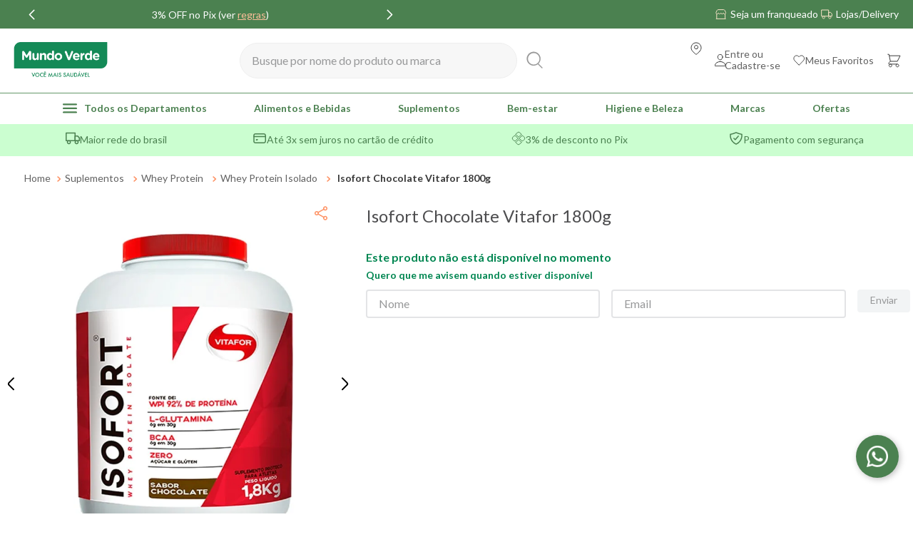

--- FILE ---
content_type: text/html; charset=utf-8
request_url: https://www.google.com/recaptcha/enterprise/anchor?ar=1&k=6LdV7CIpAAAAAPUrHXWlFArQ5hSiNQJk6Ja-vcYM&co=aHR0cHM6Ly93d3cubXVuZG92ZXJkZS5jb20uYnI6NDQz&hl=pt-BR&v=7gg7H51Q-naNfhmCP3_R47ho&size=invisible&anchor-ms=20000&execute-ms=30000&cb=yzbzv5lemf3t
body_size: 48406
content:
<!DOCTYPE HTML><html dir="ltr" lang="pt-BR"><head><meta http-equiv="Content-Type" content="text/html; charset=UTF-8">
<meta http-equiv="X-UA-Compatible" content="IE=edge">
<title>reCAPTCHA</title>
<style type="text/css">
/* cyrillic-ext */
@font-face {
  font-family: 'Roboto';
  font-style: normal;
  font-weight: 400;
  font-stretch: 100%;
  src: url(//fonts.gstatic.com/s/roboto/v48/KFO7CnqEu92Fr1ME7kSn66aGLdTylUAMa3GUBHMdazTgWw.woff2) format('woff2');
  unicode-range: U+0460-052F, U+1C80-1C8A, U+20B4, U+2DE0-2DFF, U+A640-A69F, U+FE2E-FE2F;
}
/* cyrillic */
@font-face {
  font-family: 'Roboto';
  font-style: normal;
  font-weight: 400;
  font-stretch: 100%;
  src: url(//fonts.gstatic.com/s/roboto/v48/KFO7CnqEu92Fr1ME7kSn66aGLdTylUAMa3iUBHMdazTgWw.woff2) format('woff2');
  unicode-range: U+0301, U+0400-045F, U+0490-0491, U+04B0-04B1, U+2116;
}
/* greek-ext */
@font-face {
  font-family: 'Roboto';
  font-style: normal;
  font-weight: 400;
  font-stretch: 100%;
  src: url(//fonts.gstatic.com/s/roboto/v48/KFO7CnqEu92Fr1ME7kSn66aGLdTylUAMa3CUBHMdazTgWw.woff2) format('woff2');
  unicode-range: U+1F00-1FFF;
}
/* greek */
@font-face {
  font-family: 'Roboto';
  font-style: normal;
  font-weight: 400;
  font-stretch: 100%;
  src: url(//fonts.gstatic.com/s/roboto/v48/KFO7CnqEu92Fr1ME7kSn66aGLdTylUAMa3-UBHMdazTgWw.woff2) format('woff2');
  unicode-range: U+0370-0377, U+037A-037F, U+0384-038A, U+038C, U+038E-03A1, U+03A3-03FF;
}
/* math */
@font-face {
  font-family: 'Roboto';
  font-style: normal;
  font-weight: 400;
  font-stretch: 100%;
  src: url(//fonts.gstatic.com/s/roboto/v48/KFO7CnqEu92Fr1ME7kSn66aGLdTylUAMawCUBHMdazTgWw.woff2) format('woff2');
  unicode-range: U+0302-0303, U+0305, U+0307-0308, U+0310, U+0312, U+0315, U+031A, U+0326-0327, U+032C, U+032F-0330, U+0332-0333, U+0338, U+033A, U+0346, U+034D, U+0391-03A1, U+03A3-03A9, U+03B1-03C9, U+03D1, U+03D5-03D6, U+03F0-03F1, U+03F4-03F5, U+2016-2017, U+2034-2038, U+203C, U+2040, U+2043, U+2047, U+2050, U+2057, U+205F, U+2070-2071, U+2074-208E, U+2090-209C, U+20D0-20DC, U+20E1, U+20E5-20EF, U+2100-2112, U+2114-2115, U+2117-2121, U+2123-214F, U+2190, U+2192, U+2194-21AE, U+21B0-21E5, U+21F1-21F2, U+21F4-2211, U+2213-2214, U+2216-22FF, U+2308-230B, U+2310, U+2319, U+231C-2321, U+2336-237A, U+237C, U+2395, U+239B-23B7, U+23D0, U+23DC-23E1, U+2474-2475, U+25AF, U+25B3, U+25B7, U+25BD, U+25C1, U+25CA, U+25CC, U+25FB, U+266D-266F, U+27C0-27FF, U+2900-2AFF, U+2B0E-2B11, U+2B30-2B4C, U+2BFE, U+3030, U+FF5B, U+FF5D, U+1D400-1D7FF, U+1EE00-1EEFF;
}
/* symbols */
@font-face {
  font-family: 'Roboto';
  font-style: normal;
  font-weight: 400;
  font-stretch: 100%;
  src: url(//fonts.gstatic.com/s/roboto/v48/KFO7CnqEu92Fr1ME7kSn66aGLdTylUAMaxKUBHMdazTgWw.woff2) format('woff2');
  unicode-range: U+0001-000C, U+000E-001F, U+007F-009F, U+20DD-20E0, U+20E2-20E4, U+2150-218F, U+2190, U+2192, U+2194-2199, U+21AF, U+21E6-21F0, U+21F3, U+2218-2219, U+2299, U+22C4-22C6, U+2300-243F, U+2440-244A, U+2460-24FF, U+25A0-27BF, U+2800-28FF, U+2921-2922, U+2981, U+29BF, U+29EB, U+2B00-2BFF, U+4DC0-4DFF, U+FFF9-FFFB, U+10140-1018E, U+10190-1019C, U+101A0, U+101D0-101FD, U+102E0-102FB, U+10E60-10E7E, U+1D2C0-1D2D3, U+1D2E0-1D37F, U+1F000-1F0FF, U+1F100-1F1AD, U+1F1E6-1F1FF, U+1F30D-1F30F, U+1F315, U+1F31C, U+1F31E, U+1F320-1F32C, U+1F336, U+1F378, U+1F37D, U+1F382, U+1F393-1F39F, U+1F3A7-1F3A8, U+1F3AC-1F3AF, U+1F3C2, U+1F3C4-1F3C6, U+1F3CA-1F3CE, U+1F3D4-1F3E0, U+1F3ED, U+1F3F1-1F3F3, U+1F3F5-1F3F7, U+1F408, U+1F415, U+1F41F, U+1F426, U+1F43F, U+1F441-1F442, U+1F444, U+1F446-1F449, U+1F44C-1F44E, U+1F453, U+1F46A, U+1F47D, U+1F4A3, U+1F4B0, U+1F4B3, U+1F4B9, U+1F4BB, U+1F4BF, U+1F4C8-1F4CB, U+1F4D6, U+1F4DA, U+1F4DF, U+1F4E3-1F4E6, U+1F4EA-1F4ED, U+1F4F7, U+1F4F9-1F4FB, U+1F4FD-1F4FE, U+1F503, U+1F507-1F50B, U+1F50D, U+1F512-1F513, U+1F53E-1F54A, U+1F54F-1F5FA, U+1F610, U+1F650-1F67F, U+1F687, U+1F68D, U+1F691, U+1F694, U+1F698, U+1F6AD, U+1F6B2, U+1F6B9-1F6BA, U+1F6BC, U+1F6C6-1F6CF, U+1F6D3-1F6D7, U+1F6E0-1F6EA, U+1F6F0-1F6F3, U+1F6F7-1F6FC, U+1F700-1F7FF, U+1F800-1F80B, U+1F810-1F847, U+1F850-1F859, U+1F860-1F887, U+1F890-1F8AD, U+1F8B0-1F8BB, U+1F8C0-1F8C1, U+1F900-1F90B, U+1F93B, U+1F946, U+1F984, U+1F996, U+1F9E9, U+1FA00-1FA6F, U+1FA70-1FA7C, U+1FA80-1FA89, U+1FA8F-1FAC6, U+1FACE-1FADC, U+1FADF-1FAE9, U+1FAF0-1FAF8, U+1FB00-1FBFF;
}
/* vietnamese */
@font-face {
  font-family: 'Roboto';
  font-style: normal;
  font-weight: 400;
  font-stretch: 100%;
  src: url(//fonts.gstatic.com/s/roboto/v48/KFO7CnqEu92Fr1ME7kSn66aGLdTylUAMa3OUBHMdazTgWw.woff2) format('woff2');
  unicode-range: U+0102-0103, U+0110-0111, U+0128-0129, U+0168-0169, U+01A0-01A1, U+01AF-01B0, U+0300-0301, U+0303-0304, U+0308-0309, U+0323, U+0329, U+1EA0-1EF9, U+20AB;
}
/* latin-ext */
@font-face {
  font-family: 'Roboto';
  font-style: normal;
  font-weight: 400;
  font-stretch: 100%;
  src: url(//fonts.gstatic.com/s/roboto/v48/KFO7CnqEu92Fr1ME7kSn66aGLdTylUAMa3KUBHMdazTgWw.woff2) format('woff2');
  unicode-range: U+0100-02BA, U+02BD-02C5, U+02C7-02CC, U+02CE-02D7, U+02DD-02FF, U+0304, U+0308, U+0329, U+1D00-1DBF, U+1E00-1E9F, U+1EF2-1EFF, U+2020, U+20A0-20AB, U+20AD-20C0, U+2113, U+2C60-2C7F, U+A720-A7FF;
}
/* latin */
@font-face {
  font-family: 'Roboto';
  font-style: normal;
  font-weight: 400;
  font-stretch: 100%;
  src: url(//fonts.gstatic.com/s/roboto/v48/KFO7CnqEu92Fr1ME7kSn66aGLdTylUAMa3yUBHMdazQ.woff2) format('woff2');
  unicode-range: U+0000-00FF, U+0131, U+0152-0153, U+02BB-02BC, U+02C6, U+02DA, U+02DC, U+0304, U+0308, U+0329, U+2000-206F, U+20AC, U+2122, U+2191, U+2193, U+2212, U+2215, U+FEFF, U+FFFD;
}
/* cyrillic-ext */
@font-face {
  font-family: 'Roboto';
  font-style: normal;
  font-weight: 500;
  font-stretch: 100%;
  src: url(//fonts.gstatic.com/s/roboto/v48/KFO7CnqEu92Fr1ME7kSn66aGLdTylUAMa3GUBHMdazTgWw.woff2) format('woff2');
  unicode-range: U+0460-052F, U+1C80-1C8A, U+20B4, U+2DE0-2DFF, U+A640-A69F, U+FE2E-FE2F;
}
/* cyrillic */
@font-face {
  font-family: 'Roboto';
  font-style: normal;
  font-weight: 500;
  font-stretch: 100%;
  src: url(//fonts.gstatic.com/s/roboto/v48/KFO7CnqEu92Fr1ME7kSn66aGLdTylUAMa3iUBHMdazTgWw.woff2) format('woff2');
  unicode-range: U+0301, U+0400-045F, U+0490-0491, U+04B0-04B1, U+2116;
}
/* greek-ext */
@font-face {
  font-family: 'Roboto';
  font-style: normal;
  font-weight: 500;
  font-stretch: 100%;
  src: url(//fonts.gstatic.com/s/roboto/v48/KFO7CnqEu92Fr1ME7kSn66aGLdTylUAMa3CUBHMdazTgWw.woff2) format('woff2');
  unicode-range: U+1F00-1FFF;
}
/* greek */
@font-face {
  font-family: 'Roboto';
  font-style: normal;
  font-weight: 500;
  font-stretch: 100%;
  src: url(//fonts.gstatic.com/s/roboto/v48/KFO7CnqEu92Fr1ME7kSn66aGLdTylUAMa3-UBHMdazTgWw.woff2) format('woff2');
  unicode-range: U+0370-0377, U+037A-037F, U+0384-038A, U+038C, U+038E-03A1, U+03A3-03FF;
}
/* math */
@font-face {
  font-family: 'Roboto';
  font-style: normal;
  font-weight: 500;
  font-stretch: 100%;
  src: url(//fonts.gstatic.com/s/roboto/v48/KFO7CnqEu92Fr1ME7kSn66aGLdTylUAMawCUBHMdazTgWw.woff2) format('woff2');
  unicode-range: U+0302-0303, U+0305, U+0307-0308, U+0310, U+0312, U+0315, U+031A, U+0326-0327, U+032C, U+032F-0330, U+0332-0333, U+0338, U+033A, U+0346, U+034D, U+0391-03A1, U+03A3-03A9, U+03B1-03C9, U+03D1, U+03D5-03D6, U+03F0-03F1, U+03F4-03F5, U+2016-2017, U+2034-2038, U+203C, U+2040, U+2043, U+2047, U+2050, U+2057, U+205F, U+2070-2071, U+2074-208E, U+2090-209C, U+20D0-20DC, U+20E1, U+20E5-20EF, U+2100-2112, U+2114-2115, U+2117-2121, U+2123-214F, U+2190, U+2192, U+2194-21AE, U+21B0-21E5, U+21F1-21F2, U+21F4-2211, U+2213-2214, U+2216-22FF, U+2308-230B, U+2310, U+2319, U+231C-2321, U+2336-237A, U+237C, U+2395, U+239B-23B7, U+23D0, U+23DC-23E1, U+2474-2475, U+25AF, U+25B3, U+25B7, U+25BD, U+25C1, U+25CA, U+25CC, U+25FB, U+266D-266F, U+27C0-27FF, U+2900-2AFF, U+2B0E-2B11, U+2B30-2B4C, U+2BFE, U+3030, U+FF5B, U+FF5D, U+1D400-1D7FF, U+1EE00-1EEFF;
}
/* symbols */
@font-face {
  font-family: 'Roboto';
  font-style: normal;
  font-weight: 500;
  font-stretch: 100%;
  src: url(//fonts.gstatic.com/s/roboto/v48/KFO7CnqEu92Fr1ME7kSn66aGLdTylUAMaxKUBHMdazTgWw.woff2) format('woff2');
  unicode-range: U+0001-000C, U+000E-001F, U+007F-009F, U+20DD-20E0, U+20E2-20E4, U+2150-218F, U+2190, U+2192, U+2194-2199, U+21AF, U+21E6-21F0, U+21F3, U+2218-2219, U+2299, U+22C4-22C6, U+2300-243F, U+2440-244A, U+2460-24FF, U+25A0-27BF, U+2800-28FF, U+2921-2922, U+2981, U+29BF, U+29EB, U+2B00-2BFF, U+4DC0-4DFF, U+FFF9-FFFB, U+10140-1018E, U+10190-1019C, U+101A0, U+101D0-101FD, U+102E0-102FB, U+10E60-10E7E, U+1D2C0-1D2D3, U+1D2E0-1D37F, U+1F000-1F0FF, U+1F100-1F1AD, U+1F1E6-1F1FF, U+1F30D-1F30F, U+1F315, U+1F31C, U+1F31E, U+1F320-1F32C, U+1F336, U+1F378, U+1F37D, U+1F382, U+1F393-1F39F, U+1F3A7-1F3A8, U+1F3AC-1F3AF, U+1F3C2, U+1F3C4-1F3C6, U+1F3CA-1F3CE, U+1F3D4-1F3E0, U+1F3ED, U+1F3F1-1F3F3, U+1F3F5-1F3F7, U+1F408, U+1F415, U+1F41F, U+1F426, U+1F43F, U+1F441-1F442, U+1F444, U+1F446-1F449, U+1F44C-1F44E, U+1F453, U+1F46A, U+1F47D, U+1F4A3, U+1F4B0, U+1F4B3, U+1F4B9, U+1F4BB, U+1F4BF, U+1F4C8-1F4CB, U+1F4D6, U+1F4DA, U+1F4DF, U+1F4E3-1F4E6, U+1F4EA-1F4ED, U+1F4F7, U+1F4F9-1F4FB, U+1F4FD-1F4FE, U+1F503, U+1F507-1F50B, U+1F50D, U+1F512-1F513, U+1F53E-1F54A, U+1F54F-1F5FA, U+1F610, U+1F650-1F67F, U+1F687, U+1F68D, U+1F691, U+1F694, U+1F698, U+1F6AD, U+1F6B2, U+1F6B9-1F6BA, U+1F6BC, U+1F6C6-1F6CF, U+1F6D3-1F6D7, U+1F6E0-1F6EA, U+1F6F0-1F6F3, U+1F6F7-1F6FC, U+1F700-1F7FF, U+1F800-1F80B, U+1F810-1F847, U+1F850-1F859, U+1F860-1F887, U+1F890-1F8AD, U+1F8B0-1F8BB, U+1F8C0-1F8C1, U+1F900-1F90B, U+1F93B, U+1F946, U+1F984, U+1F996, U+1F9E9, U+1FA00-1FA6F, U+1FA70-1FA7C, U+1FA80-1FA89, U+1FA8F-1FAC6, U+1FACE-1FADC, U+1FADF-1FAE9, U+1FAF0-1FAF8, U+1FB00-1FBFF;
}
/* vietnamese */
@font-face {
  font-family: 'Roboto';
  font-style: normal;
  font-weight: 500;
  font-stretch: 100%;
  src: url(//fonts.gstatic.com/s/roboto/v48/KFO7CnqEu92Fr1ME7kSn66aGLdTylUAMa3OUBHMdazTgWw.woff2) format('woff2');
  unicode-range: U+0102-0103, U+0110-0111, U+0128-0129, U+0168-0169, U+01A0-01A1, U+01AF-01B0, U+0300-0301, U+0303-0304, U+0308-0309, U+0323, U+0329, U+1EA0-1EF9, U+20AB;
}
/* latin-ext */
@font-face {
  font-family: 'Roboto';
  font-style: normal;
  font-weight: 500;
  font-stretch: 100%;
  src: url(//fonts.gstatic.com/s/roboto/v48/KFO7CnqEu92Fr1ME7kSn66aGLdTylUAMa3KUBHMdazTgWw.woff2) format('woff2');
  unicode-range: U+0100-02BA, U+02BD-02C5, U+02C7-02CC, U+02CE-02D7, U+02DD-02FF, U+0304, U+0308, U+0329, U+1D00-1DBF, U+1E00-1E9F, U+1EF2-1EFF, U+2020, U+20A0-20AB, U+20AD-20C0, U+2113, U+2C60-2C7F, U+A720-A7FF;
}
/* latin */
@font-face {
  font-family: 'Roboto';
  font-style: normal;
  font-weight: 500;
  font-stretch: 100%;
  src: url(//fonts.gstatic.com/s/roboto/v48/KFO7CnqEu92Fr1ME7kSn66aGLdTylUAMa3yUBHMdazQ.woff2) format('woff2');
  unicode-range: U+0000-00FF, U+0131, U+0152-0153, U+02BB-02BC, U+02C6, U+02DA, U+02DC, U+0304, U+0308, U+0329, U+2000-206F, U+20AC, U+2122, U+2191, U+2193, U+2212, U+2215, U+FEFF, U+FFFD;
}
/* cyrillic-ext */
@font-face {
  font-family: 'Roboto';
  font-style: normal;
  font-weight: 900;
  font-stretch: 100%;
  src: url(//fonts.gstatic.com/s/roboto/v48/KFO7CnqEu92Fr1ME7kSn66aGLdTylUAMa3GUBHMdazTgWw.woff2) format('woff2');
  unicode-range: U+0460-052F, U+1C80-1C8A, U+20B4, U+2DE0-2DFF, U+A640-A69F, U+FE2E-FE2F;
}
/* cyrillic */
@font-face {
  font-family: 'Roboto';
  font-style: normal;
  font-weight: 900;
  font-stretch: 100%;
  src: url(//fonts.gstatic.com/s/roboto/v48/KFO7CnqEu92Fr1ME7kSn66aGLdTylUAMa3iUBHMdazTgWw.woff2) format('woff2');
  unicode-range: U+0301, U+0400-045F, U+0490-0491, U+04B0-04B1, U+2116;
}
/* greek-ext */
@font-face {
  font-family: 'Roboto';
  font-style: normal;
  font-weight: 900;
  font-stretch: 100%;
  src: url(//fonts.gstatic.com/s/roboto/v48/KFO7CnqEu92Fr1ME7kSn66aGLdTylUAMa3CUBHMdazTgWw.woff2) format('woff2');
  unicode-range: U+1F00-1FFF;
}
/* greek */
@font-face {
  font-family: 'Roboto';
  font-style: normal;
  font-weight: 900;
  font-stretch: 100%;
  src: url(//fonts.gstatic.com/s/roboto/v48/KFO7CnqEu92Fr1ME7kSn66aGLdTylUAMa3-UBHMdazTgWw.woff2) format('woff2');
  unicode-range: U+0370-0377, U+037A-037F, U+0384-038A, U+038C, U+038E-03A1, U+03A3-03FF;
}
/* math */
@font-face {
  font-family: 'Roboto';
  font-style: normal;
  font-weight: 900;
  font-stretch: 100%;
  src: url(//fonts.gstatic.com/s/roboto/v48/KFO7CnqEu92Fr1ME7kSn66aGLdTylUAMawCUBHMdazTgWw.woff2) format('woff2');
  unicode-range: U+0302-0303, U+0305, U+0307-0308, U+0310, U+0312, U+0315, U+031A, U+0326-0327, U+032C, U+032F-0330, U+0332-0333, U+0338, U+033A, U+0346, U+034D, U+0391-03A1, U+03A3-03A9, U+03B1-03C9, U+03D1, U+03D5-03D6, U+03F0-03F1, U+03F4-03F5, U+2016-2017, U+2034-2038, U+203C, U+2040, U+2043, U+2047, U+2050, U+2057, U+205F, U+2070-2071, U+2074-208E, U+2090-209C, U+20D0-20DC, U+20E1, U+20E5-20EF, U+2100-2112, U+2114-2115, U+2117-2121, U+2123-214F, U+2190, U+2192, U+2194-21AE, U+21B0-21E5, U+21F1-21F2, U+21F4-2211, U+2213-2214, U+2216-22FF, U+2308-230B, U+2310, U+2319, U+231C-2321, U+2336-237A, U+237C, U+2395, U+239B-23B7, U+23D0, U+23DC-23E1, U+2474-2475, U+25AF, U+25B3, U+25B7, U+25BD, U+25C1, U+25CA, U+25CC, U+25FB, U+266D-266F, U+27C0-27FF, U+2900-2AFF, U+2B0E-2B11, U+2B30-2B4C, U+2BFE, U+3030, U+FF5B, U+FF5D, U+1D400-1D7FF, U+1EE00-1EEFF;
}
/* symbols */
@font-face {
  font-family: 'Roboto';
  font-style: normal;
  font-weight: 900;
  font-stretch: 100%;
  src: url(//fonts.gstatic.com/s/roboto/v48/KFO7CnqEu92Fr1ME7kSn66aGLdTylUAMaxKUBHMdazTgWw.woff2) format('woff2');
  unicode-range: U+0001-000C, U+000E-001F, U+007F-009F, U+20DD-20E0, U+20E2-20E4, U+2150-218F, U+2190, U+2192, U+2194-2199, U+21AF, U+21E6-21F0, U+21F3, U+2218-2219, U+2299, U+22C4-22C6, U+2300-243F, U+2440-244A, U+2460-24FF, U+25A0-27BF, U+2800-28FF, U+2921-2922, U+2981, U+29BF, U+29EB, U+2B00-2BFF, U+4DC0-4DFF, U+FFF9-FFFB, U+10140-1018E, U+10190-1019C, U+101A0, U+101D0-101FD, U+102E0-102FB, U+10E60-10E7E, U+1D2C0-1D2D3, U+1D2E0-1D37F, U+1F000-1F0FF, U+1F100-1F1AD, U+1F1E6-1F1FF, U+1F30D-1F30F, U+1F315, U+1F31C, U+1F31E, U+1F320-1F32C, U+1F336, U+1F378, U+1F37D, U+1F382, U+1F393-1F39F, U+1F3A7-1F3A8, U+1F3AC-1F3AF, U+1F3C2, U+1F3C4-1F3C6, U+1F3CA-1F3CE, U+1F3D4-1F3E0, U+1F3ED, U+1F3F1-1F3F3, U+1F3F5-1F3F7, U+1F408, U+1F415, U+1F41F, U+1F426, U+1F43F, U+1F441-1F442, U+1F444, U+1F446-1F449, U+1F44C-1F44E, U+1F453, U+1F46A, U+1F47D, U+1F4A3, U+1F4B0, U+1F4B3, U+1F4B9, U+1F4BB, U+1F4BF, U+1F4C8-1F4CB, U+1F4D6, U+1F4DA, U+1F4DF, U+1F4E3-1F4E6, U+1F4EA-1F4ED, U+1F4F7, U+1F4F9-1F4FB, U+1F4FD-1F4FE, U+1F503, U+1F507-1F50B, U+1F50D, U+1F512-1F513, U+1F53E-1F54A, U+1F54F-1F5FA, U+1F610, U+1F650-1F67F, U+1F687, U+1F68D, U+1F691, U+1F694, U+1F698, U+1F6AD, U+1F6B2, U+1F6B9-1F6BA, U+1F6BC, U+1F6C6-1F6CF, U+1F6D3-1F6D7, U+1F6E0-1F6EA, U+1F6F0-1F6F3, U+1F6F7-1F6FC, U+1F700-1F7FF, U+1F800-1F80B, U+1F810-1F847, U+1F850-1F859, U+1F860-1F887, U+1F890-1F8AD, U+1F8B0-1F8BB, U+1F8C0-1F8C1, U+1F900-1F90B, U+1F93B, U+1F946, U+1F984, U+1F996, U+1F9E9, U+1FA00-1FA6F, U+1FA70-1FA7C, U+1FA80-1FA89, U+1FA8F-1FAC6, U+1FACE-1FADC, U+1FADF-1FAE9, U+1FAF0-1FAF8, U+1FB00-1FBFF;
}
/* vietnamese */
@font-face {
  font-family: 'Roboto';
  font-style: normal;
  font-weight: 900;
  font-stretch: 100%;
  src: url(//fonts.gstatic.com/s/roboto/v48/KFO7CnqEu92Fr1ME7kSn66aGLdTylUAMa3OUBHMdazTgWw.woff2) format('woff2');
  unicode-range: U+0102-0103, U+0110-0111, U+0128-0129, U+0168-0169, U+01A0-01A1, U+01AF-01B0, U+0300-0301, U+0303-0304, U+0308-0309, U+0323, U+0329, U+1EA0-1EF9, U+20AB;
}
/* latin-ext */
@font-face {
  font-family: 'Roboto';
  font-style: normal;
  font-weight: 900;
  font-stretch: 100%;
  src: url(//fonts.gstatic.com/s/roboto/v48/KFO7CnqEu92Fr1ME7kSn66aGLdTylUAMa3KUBHMdazTgWw.woff2) format('woff2');
  unicode-range: U+0100-02BA, U+02BD-02C5, U+02C7-02CC, U+02CE-02D7, U+02DD-02FF, U+0304, U+0308, U+0329, U+1D00-1DBF, U+1E00-1E9F, U+1EF2-1EFF, U+2020, U+20A0-20AB, U+20AD-20C0, U+2113, U+2C60-2C7F, U+A720-A7FF;
}
/* latin */
@font-face {
  font-family: 'Roboto';
  font-style: normal;
  font-weight: 900;
  font-stretch: 100%;
  src: url(//fonts.gstatic.com/s/roboto/v48/KFO7CnqEu92Fr1ME7kSn66aGLdTylUAMa3yUBHMdazQ.woff2) format('woff2');
  unicode-range: U+0000-00FF, U+0131, U+0152-0153, U+02BB-02BC, U+02C6, U+02DA, U+02DC, U+0304, U+0308, U+0329, U+2000-206F, U+20AC, U+2122, U+2191, U+2193, U+2212, U+2215, U+FEFF, U+FFFD;
}

</style>
<link rel="stylesheet" type="text/css" href="https://www.gstatic.com/recaptcha/releases/7gg7H51Q-naNfhmCP3_R47ho/styles__ltr.css">
<script nonce="Y7Ud8If9eblHmH9T3ETxJQ" type="text/javascript">window['__recaptcha_api'] = 'https://www.google.com/recaptcha/enterprise/';</script>
<script type="text/javascript" src="https://www.gstatic.com/recaptcha/releases/7gg7H51Q-naNfhmCP3_R47ho/recaptcha__pt_br.js" nonce="Y7Ud8If9eblHmH9T3ETxJQ">
      
    </script></head>
<body><div id="rc-anchor-alert" class="rc-anchor-alert"></div>
<input type="hidden" id="recaptcha-token" value="[base64]">
<script type="text/javascript" nonce="Y7Ud8If9eblHmH9T3ETxJQ">
      recaptcha.anchor.Main.init("[\x22ainput\x22,[\x22bgdata\x22,\x22\x22,\[base64]/[base64]/[base64]/KE4oMTI0LHYsdi5HKSxMWihsLHYpKTpOKDEyNCx2LGwpLFYpLHYpLFQpKSxGKDE3MSx2KX0scjc9ZnVuY3Rpb24obCl7cmV0dXJuIGx9LEM9ZnVuY3Rpb24obCxWLHYpe04odixsLFYpLFZbYWtdPTI3OTZ9LG49ZnVuY3Rpb24obCxWKXtWLlg9KChWLlg/[base64]/[base64]/[base64]/[base64]/[base64]/[base64]/[base64]/[base64]/[base64]/[base64]/[base64]\\u003d\x22,\[base64]\x22,\x22GcOhw7zDhMOMYgLDrcO+wpDCkcOcasKiwpDDqMO/w61pwpwMNwsUw6NWVlU8TD/DjljDgsOoE8KVRsOGw5spLsO5GsKtw64Wwq3Co8KSw6nDoTfDqcO4WMKaWC9GXR/DocOEJcOaw73DmcKUwqJow77DtiokCEHCoTYSfmAQNmk1w643LcOBwolmBSjCkB3DmcOpwo1dwoR8JsKHD1/DswcfSsKucDliw4rCp8OFecKKV0Baw6t8MmHCl8ODXxLDhzpowpjCuMKPw5sew4PDjMK7QsOnYHvDnXXCnMO3w5/CrWo7wqjDiMOBwrTDtigowohUw6clecKEIcKgwqDDvndFw7YzwqnDpRkrwpjDncK1YzDDr8OsC8OfCygEP1vCrDt6wrLDmsOISsOZwpXCiMOMBg8Ww4NNwp08bsO1BcK+ADo/D8OBXkIww4EDNMOkw5zCnWosSMKAV8OZNsKUw5AOwpg2wrvDhsOtw5bCmDsRSljCm8Kpw4sNw4EwFhnDkgPDocOoChjDq8KpwpHCvsK2w5DDlQ4De2kDw4VhwojDiMKtwqkLCMOOwr/Dqh97wrPCr0XDuDfDk8K7w5kRwqY5bVBMwrZnJcK7woIibVHCsBnCgVBmw4FOwol7Gm/DuQDDrMKgwqR4I8OVwrHCpMOpeSYdw4lZfgMyw7A+JMKCw7RSwp5qwowTSsKIEMK+wqBvYz5XBETCvCJgCXnDqMKQNMKTIcOHA8K2G2Ayw6gDeAfDqGzCgcOvwqDDlsOMwpNjIlvDlMOuNljDrAhYNWd8JsKJJcK+YMK/w7fCvybDlsOow7fDok46Fzpaw5/[base64]/Cn2QyayZWDxfDqMOAw6jDh8Knw7pKbMOCVXF9wpjDphFww6fDv8K7GQzDgMKqwoInGkPCpT5/w6gmwqPCsko+aMOnfkxhw6QcBMK0wq8Ywo1nccOAf8OWw4RnAyzDtEPCucKHE8KYGMKCGMKFw5vCgcKowoAww7nDmV4Hw7vDjAvCuWJ3w7EfEMKvHi/[base64]/Cl8KBAG3DhsK+w5XDmcO2wp7CscKGw5M1wrJ3w4LDi013wqrDg38zw57DjcKLwoJbw6vCtwMtwpDCnUnCi8KKwpUgw6AqX8OZJytMwrLDiyPCkG/DqFvDn1TCjcK5BXFjwoMYw6nClh3Cu8OYw6xSwrRtCsK4wrjDusKjwoPDuhErwoPDhcONMTkxwp/CrhZ5QnFbwojCu3cTPUbCsX7CmUXCu8OOwpHDjkHCtnXDusKLJHdXwoLDncOAw4/DpcOnPMKpwplmYQ/DoRMMwpzDh1smf8KATcO/UR7DpMO/EMOLZMK7wrZ0wofClHfClMKhb8OjfcO7wqoPL8Omw4JCwrrDmcKcW1UKWsKMw65Hf8KNeFLDl8O+woBcPsKDw5nCojXCgDwWw6QHwqh/W8KoS8KKHgrDllhPX8KawrvDqcKUw5bDuMKhw7fDozDCjz7Ci8KVw6nCqcK3w4fCqR7DhcK3PsKpU1fDusOewpbDtMOiw5/[base64]/CtgvDhMKmTMOhwoBGwrDDlcK8w57DoGJlb8K1JMO/[base64]/[base64]/DiMKVGMOUwoo8E8K/wpMgw6rCqMOyw4tCJMK4d8OgdcOMw5JawrBOw7NVw7bCq3EJw5HCjcKow517cMK+AC/ClcKSeWXCrl3DksObwrLDhwcPwrXCu8O1TMOcYMO7w4gKfGQ9w5nCgcO2wpQ1Q1bDkMKvwr7ChyITw4jDqMOxcHLDvMOVKzzCucOLGmHCsHEzwrjCsTnCmGkNwr5vTcKNEGlFwrHCr8KJw7XDlsKaw53DpXtUCMKCw5/DqcKCNFdYwoLDqW5WwpnDllFIwoTDt8OyMUjDv0LCocKRfWdyw4fCssO0wqYMwqrCm8OIwoJBw6vCnMK7PkwdRVtMecKHwqzCtGNpw4VSFUjDrcKsRsO9TsKkVCFRw4TDpA1nw6/Clj/CtsK1w6hsR8K8wqo9OcOlZ8KZw6VUw5vDkMK9BwzChMOdwq7DssOEwo7DosKMYRkzw4YOblrDscKwwrXChsOsw5vCisOtw5XCui3DmU5AwrzDvMO/JDFBVATDlTA1wrrCn8KJw4HDli3CoMK5w6hCw4vCrMO2w4YUXcOAwqzCjQTDvA7DqXF8VjbCp342dWwEwox0IsOMBDEndQXDi8Oxw61Yw41hw7zDri3Do2DCt8KZwrnCjsKLwo1tIMOCS8O/AVxjDsKaw4zCqSVqHE/Cl8KmCV3DrcKnwpkzw5TCijrClifCuG3DiE/DhMO4EMKnVMOlDsOsJsKZCmsVw40SwoFWdMOzBcO+FSU9wrbChsKAw6TDnitqw7o/[base64]/wrnCg8K9LwPDiyQOwpFWIsKawrHDpwhlwqF+a8O+LicBTnQ7wq/DnmhwL8OFaMOAP2YaDldlFcKbw6jCpMOhLMKOLyMwJGTCrD4lSzPCtsKuwrLCpkXDvnzDtMOLwpjCtCfDnwXCncODCsOoPcKBwoXDtsOVP8KQOcORw5jCnjbCnkbCmXlsw4vCkcO2cQtAwpzDpjVbw5oSw6tHwox0PFEwwqYBw5lPeXVJUWvDpW/[base64]/[base64]/CrsKKw5PCqyrCrlFBPxPCq8OBw7gBYlxPCsK3w4PDpTXDqmxbfyLDi8KGw4HDlcOsQcOSw6/[base64]/Cg8KDw5oYwpfDg8OxwpXDnTnDjsKlw7DDmxbCs8Ktw6PDn8OnGUnDg8KZO8OpwoQ6aMKgIsO2T8KIJ00aw60uVcOxGFPDj3LDhyPChcO0VDbCg0HCssOHwqfDmwHCpcONwqo2GU0pwoBbw640wqvCkcKzesK4IsKfDh/[base64]/[base64]/DlDItZwUHwqbDn1XDvTJecHkJVX0IMcKbw64cWSbCmsK1wqsBwrotWcOpCsKDJAIXXMOnwp8CwpBQw5nCusOYQMOKJUrDmcOyCMKkwrzCrQl6w5nDtnzCqDbCp8OMw7rDqcORwqEAw6EqABw6wollVAN/[base64]/ClcK5wpjDsDXDkMKgO8KNw6PCmsKawoTCuigbMcO6RS9/w6B7w61FwpADwqllwq7DsxgFAMOFwq1Uw75xMU0JwqzCu0jDo8Kmw63DpRzDhMKuw6PDrcO3EC5FCxcWHE1cEsOFw7nCh8KWwrZ3cVEgMsKdw4USaVHCvmF0YGLDpi0OOU4dw5rDg8KWVG59w6RWwoZYw6PDmgbDpcO/KyfDnMOOw5Y8wqolw6t+wrzCtBIYYsKnV8OdwqAFwoVmIMKEaXczeFTDiSXDjMOVw6TCuVdDw4HClG7DnsKYDlDCqcO5bsOXw5EZD2/Cv2cTblHDssKrS8OWwpkBwrtKNQ9Uw63CuMKRKsKPwp9HwpfCk8OgDcONViwfwp0ic8KSwovChBLCp8OlbsOKV3XDuHp2McOLwpwbw4vDmMOdG0dMMWBewrtgw6gnEsKwwpwrwrLDlV1/[base64]/[base64]/CvMOVW8OTwpAow6nDmsOJRxHCj8KJKcOUcAsPC8ORAzLCjyIowqrDkwjDsyHCrgnDgGLDqBIRwqDDuRPDlcOgMwArNMKZwrp/w7w+w4nDsUQzw4s5csKDcQfDqsOND8O5G0bDrWnCuAASCWoLDsOsacKZwo1Dwp14BcO1wrDDs0E5NG3Du8Ohwq9YH8ONBl3Dr8OWwoDDi8KTwrJGwpVYRHpnD1jCjgTChWDDjFXCucKhe8O2DsOOVS7Dr8KXDD/[base64]/DixxLwrPCuMK5Bl1TIiE1bsO1EEXCrx5jRRd0BmXDpSrCrMOKFG8pw4txGcOMfMKjXsOuwpQxwr/DvANmPQTCvDBrUR1mw7BScQXDgsOqMknDqmNFwqs5KSItw5LDucOqw6rCisOEw7VGw7jCjBxhw4LCjMOaw7XCisKCdFRaR8OoGBfDgsKxTcOUbRrCujJtw6fCncOjw6jDscKnw6oFRMOsKhLDpMOTw4V2w6PDjRvCqcOHT8OtfMOFQcKpAlx+w5NgPcOrFWHDmsOsdh/[base64]/DqcO8c3zDuVpZFFTDjU1cFC0VX8KWw601cMOzFMKrE8Oew7VcdsKGwrweG8KFVsKvQwURw7fCrMOoXsORf2IsesOROsOQwp7CtWRZDA9yw5RBworCjMKzw4onF8O3J8OYw7Q/w6/CkcOQwoBPZMORZ8OwAnfCu8Ksw7EUwq5QOntee8K+wr9lw5sqwoULTsKNwpUMwrt5bMOsPcOFwrwHwqbCgijCr8K/w5HCt8OqHhZiccK3QR/Ci8KYwphrwoHCpsOlPMKRwqDCmsKQwpQde8OSw7t9YBXDrxs+eMKzw7XDq8OOw68XRiLDuz3DhsKeV0jDtW1sG8KGf3/ChcO7QcOXKcO1wqpwEsOzw4LDuMKOwqLDryRjFBLDiSsHw6xhw7RbQcK2wpPDuMKsw7gcw4bCuDstwpXCh8K5wpbCqm8jwqZ0wrVwHcKOw6fCsXnCiXfDgcOnZMKTw47Dj8KCDcKuwrXCucKnwpQkw5lnbGDDicKHDgp4wqHCgcOpwrjCt8KkwoMIwr/[base64]/DoMO9w656wrzChERZPMOew51UwqRtw79tw7XCvMOHLMKKwpvDssKGVnhpaATDpWtoCsKCwq0idmU5dEfDqwTDicKQw6dyHsKcw7oZRcOEw5nDkcKrc8KrwrpMwr50w7LCi0XCjG/Dv8OuOcKgW8KMwo3CvUtebGsXwr3CjMOSfsOxwrBGFcOEZCzCtsOkw4PClDDChMKxw5HCg8OBDcOaVmJJfcKhByMpwqdLw5/DmzxKwolEw48mRinDmcK/w7p8O8KLwpDCsgsLaMO1w4zDp3zChwsXw5Ikwo4KUcKPUztuw53DhcOBTllYw5pBw7jDgDsfw57CpgNFQA/[base64]/CqcKAQwYcCcOswoh4wrvDu3/CisO4w7NCVMKJZsKgHsKnwrTCr8O6Wzdbw4ouw7UGwpjCj2TCl8KEDMOlw5zDlipZwpJtwptPwpRfwr/DvWrDoGnCpGZfw77CkMOmwobDjWDCrcO6w7jCuGDCkxrDoBrDjMOfeHnDgQbDlMOPwpDChMOlN8KlWcO/[base64]/[base64]/Cr8OJw4/[base64]/Hkx6w4kfIixXwpLDucK4fFHDkk92DMOhUXhaIsOOw7LDgsK/[base64]/DqMKPMl7CoMO/w5jDhsOjw6PChMObw682w4fCoMKiacKzYcO2SjfDuQ7CuMKhUHLCkcOiwqrCsMOwP2o1DVY4w6VVwpZDw7ZjwrN7V0vDlWLCjQ3CvFpwd8O7IXsNwpcNw4DDlW3CmsKrwrdERMOkRwTDs0TCqMOHZQ/CsG3Cj0YXW8OCS18pRVDDpcOEw4IVwqU+WcOsw63Ci2fDisKGw7AswqnCtEnDuApibxPCkUgLUsK/a8KOKMORVMOIYsOeRkrDp8KkM8OQw7nDjcKwCMKtw6REKljCkVXCkg3CvMOFw79XA0PCtjPCg1RSw4pHw5F/wrlfKklowrQ/H8OWw5kZwoB3HVPCv8O+w63Di8ORwokwQVPDuzw2FcOuZ8Orw7s+wrfCiMOxNsOdw4XDhXjDojPCvknDp3vDgMOTV1vDkzo0JiXCvMK0woXDn8KUw7zCmMONwpfCgxEDOn9qwqnCoUp2DUxBCksJdMOuwoDCs0cUwpnDiRNTwrpWF8K2HsObw7PCvcO6fB/DrcKbJ1pewrnDncOKGwlHw49mXcOnwpTDr8ODwqk2w4tRw4TCl8KxOMOmJn46HsO2wpYlwoXCm8KBSsOiwpfDuB/DqMKfCMKEY8K0wrVfw7/Dizshw4rCjcOUw4fDr3fCkMOLUMOuOFNCHwk1fkBow4dVIMKvDsObwpPClsOBw7zDtXHDvcKRE0zChnzCtsOOwrB5DTU8woRlw5Jgw4zCvcOxw6bDicKOYcOiCmQGw5wWwrhywrAAwqzDicKAKTrCjsKhWD3CgRrDpSHDj8O/wqHDo8OZTcKnFMODwp4ubMOoC8KAwpBwQFbCtX/DhMO+w5HDn2EdIMKiw4E6T185HTMzw5vCq1LCqEQMNVDDsU3DnMKdw6XDisKVw4fDqjk2wqDDjnXCssO+w5LDqlN/w5l+dsOIw6TCgWsQwr/[base64]/DkcKqIsKFwrcsw6tHw7vDgsO2w5oMwrrDnMOAw7pNw5PCusKBwpzCp8Ogw4VnFQPDksOYPMOTwoLDrmI1wrLDoV5Tw6Ahw7pGCcKNw6IBwq1/w7DCjAsZwobChcOGR1TCihkgGhMzw5h6GMKjUwo2w59kw5fDrsOvB8K4QMOzTUDDh8KpXTDDusK4LGVlH8K+wo7DthfDqGs+ZsKVR2/CrsKdIxctZMOfw6bDvMOTMUtUw5rDmxzDl8KYwpvCi8Oxw6Q+wqnCnSkkw61wwoVvw5hjWSjCqsK7wp4wwqR/[base64]/[base64]/CrFTDlDVfT2LDrsOebnvCj1k+w5/CnxLDl8OBaMKRGChAwq3Du2LCvXdewpXCvcO3BsORTsOvwoTDvsO/UnlAEGDDs8OxPxPDjsKbU8KmTsKRZQ/CjXJCw53DtQ/[base64]/[base64]/Cu8OPRgE4AzrDl8Otw5RrVm8Bw7JNw7XDpsKdKMObw4dlwpbDgnvDtcO0woTDncOPScOcXcO8w4XDj8KCR8KiZsKKwpDDnm7DjETCvBNkEyfCusO7wpzDuA/CmsOzwqRdw63Cm2wBw4nDuQhjT8KLYWDDlR7DjS/DtibCkcKCw5U5X8KNRcOsEMKmB8O8w5jCl8K/w7kZwotFw7E7SE3DpETDoMKlW8Ofw5kqw7LDiGrDrcO7XzJoAcKXF8KIE3zCjcKbDSZFHsOnwoNMPHjDgXFvwrYHXcKcEVgKw4vDt3/DkMOLwrBICcOzwobDj24Aw4YPDcOBLUHCh3nDigISbx/[base64]/[base64]/w5TCl2Rsw4jCi8KaKhxjVcOEEcOJw6XDljXCjMOwwqTCq8ORNsO5RcO/[base64]/DqMKYb8KMwoh7w4LCj1ICwqFuw5XCmcOGFlNqLmlYwrbDswvCm0PCm33DucOwLsKQw63DqBPDsMKffy7DmRZew7c+A8KMwq7DgsOhL8O9wqPDosKbKmfCmmfCqk7Csi7DlS8Ww7I6QMOWQMKsw6cgX8KTw67DusKkwq1IKk7CpsKEPQh9dMOyR8Opfh3Cq1HCj8O/w5APGHrCvjY9wpMeCMKwbgVWw6bCjcOJNMK5wqPCugtEVcKFXW1GUMKJQSDDrMKyRVfCjcKhwoVBbsKbw5TDncOVH2VNTR3DgBMbOcKYSTTCrcKKwp/[base64]/[base64]/wrQDwpjChik0CMOAUMOEw4rChw9hw4x+wpUDDsOpwqfCkC7DhcKsG8OkIsKLwpvDiU7CtAZawpTCqsO7w7E6wo1/w5/CrcOVUCDDg3ZTGRXCjTXCnwXCrjBNfiHCtcKbdQl2wpDDmXrDicOKCcKfCGhdUcOqacKxw63CnF/CiMODFsOIw5vCicKrw49gBm7Cq8K1w51Cw5vDocOzT8KLVcK2wrbDlMK2wrUMYsKqR8KkUsOiwogcw51aZhtnfTnDjcKgL2PDgsOxwpZJw7/DmMK2ZzvDohNVwpvCqCYSNFUNDsKmYMKXZVVaw7/DillIwrDCpg9eYsK1VxLDkMOIwqMKwqJfwrUFw6PDhcKHwo7Dg2jCsEh/w5twTsOJb0XDusKnH8OiDjDDriwww5bCn0DCqcO9w6LCoH9nNhjCvsKww5xlL8KRwq8aw5rDgjDDtEkGw5Q2wqY5w7XDnXVkw6gNbMKuegBdXDrDmsO6QV3Cp8O/[base64]/TXfDmTnDrMO4w7zDpV9aXsO2wrFNw5DCmwzCucKWw6M6wpQpa0vDiD8GcRfDqsOxT8O6MMKrw7fDpm0wR8ONw5syw6LCu1gBUMODwq4iwr3DlcKfw7V8woVFGARJwpkyIi/[base64]/CoF98VSQkFwbCo8KYfTfCqhxqYMKgJsOKwpErw43DlcOzIR9jQsOcWMOlRsOHw6U9wp3DnsOWGMKZL8OWw5dNQhR2w4diwpdqeCQtOQjCrsK7aFHDt8Kjwp3CtSXDv8KEwpLDuDUUU1gLw6jDtsKrPT0Zw7NjEiwaKjPDvCgowq/CgsO6BEITSU9Lw7/DpyDChgHCq8Kww5bDvShmw7BCw7gVDcODw4vDln1IwrMCA2R4w7MPNsOPCijDvggbw4kAw5rCslxqKz1awpcaLMO4GlJxBcK7f8K9EkNGwr7Du8KewrFUfnPDjRfDpkvDo3t6FBvChyrCjcKgDsOrwoMZTBg/w4k8OBbCqAMmcWUgCQJ3KwYTwrVvw7N3w55fV8OlE8KqKRjCrFV+bizCqcOrwprCjMOgwrB4KMOCG0LDrVTDgUwNwrJXQsOXaS11w7AZwpzDq8OMwqdaaBERw541WkjDksKwBRQ5fHdCTlVDEzFwwp9CwonCqysww40Jw5k9wqldwqUZw5hnwpESw7jCszrCoUFbw7/CnkNXPgEbW1ouwphmb3EmfVLCr8Oyw4nDjmDDsELDjw3CiWFrKH9rcMOBwpnDoBscZMOSwqFqwp/[base64]/[base64]/f8KubAITw4vDssKTBcK+wo9hw6xgfxsoUBPDjXEECsKxZR/[base64]/Ch1TDgTM4w7MKw6jDmcKCwqTCkcKvw6XCoU7CgcKlBV3Cp8OqK8OnwogjS8KnaMOyw5N2w6IjDCTDiwnDgmwndMOSH2fCnxrDmnceVgtzw6ILw4JhwrUqw5DDqkPDl8KVw4YtcsKOI0LCkzYJwq/DrsOsVHxbQ8OXNcOhWETDmsKJDCxVw5sUJsKFK8KIN1F9FcOqw4rDgHd/wrYrwobCoHzCsz/CiyYES3bCv8KIwp3CmcKSZGPCssO5CyYpGHAHw7fCkMKkR8KQLRTClsOFAk1lVjsLw4kSbMKEwoLDhcKFwqVRXsOwYkMYwpHCshxadcKtwrPCgFcWVDF/[base64]/DvyLChiXDssOewqTDhHNNw4jCucOOw6I7CcKPQMOgwrPCsBLCr1DDlCwQY8KMdE/DuxEsEsKyw49GwqpBeMOpewwTwonCghk0PBsdwoXCksKAJjDCksO0wrvDlsOAw5UXLnBYwr/CrcKRw55YB8Ktw67DusKZKsKjw5/Cv8K/w7PCtUs1K8OiwpldwqZKF8KNwrzCtMKKGS3Cn8O1ciLCoMK0XyjCo8Olw7bCpDLCpkbCnsOZwr1Uwr3ClsO1LULCizTCv2XCn8OcwovDqDrDq0YJw6YEAsO/YsO8w7nDsCDDqATDqzPDlQ5pI1oSwpchwr3CmwsaBMOsM8OzwpVPRRknwpw9eFbDqy7Di8OXw4vDqcKxw7UVwpNWw61UbMOhwogzw6rDlMKyw4cjw5/Dv8KcRMOTKcO6JMOqDh8dwp4hwqRBDcOXwokgf1jCn8KgJsK7OirClcOew4/DkA7CncOrw6NIwrRnwrlsw7PDoBg7G8O6QnlzXcK1w7BKQhAdwqvDmEzCgWcSw5nDpGLCrkvCvBIGw7QFwrnCoEVRJT3DiDLCtMOqw7pfw6Q2LcKWwo7CgXXDjsOdwp5Aw5zDg8O6wrHCkS7DqcKJw7gbSMK1XS7CqMKXw7p5Ymtew4YLb8OywoHCplzCscOww5/CtAbCo8KjaHfDr2vCmQnCtRRfMcKXZ8Ova8KLT8KCw4trUMKwEUF9wp8MHMKZw5bDoBYAW08ldlQ8wpXCo8OuwqduK8OhEAlJexRaVMKLD20DJh9LJyBxwqxqS8Oow6g2wqHCtsOQwqJndiBXC8KRw4Zjwr/DlcODa8OHbsOjw7rCi8KbInYCwrjCucKPFsKrZsK9wr7CgMKdwplcZ1RjdsO+B0hpP0dww5bCoMOxK1JTRyAVB8KVw49Ww49zwoUpwpwMwrbDqEofI8Oww4kYccO+wpPCnSw2w7jDiW/CksKPaEfDrMOxSDRAw5hww5Rlw7xEQ8KrUsO3OETDscObEsOUdXYCVMOFw7gow555IsO5I1gbwp7CnUIxCcKVCnbDlmrDgsKsw7bCniJFP8KdMcKcezrDh8KcbhbCv8OieVLCo8KrGU/DqMKKCAXCjC3ChCHCiR3CjkTCqDVyw6fCusO6FsKPw7ILwqJbwrTCmsORP0tfDxd5wpLCl8KGw6wxw5XCoVjCnkIbLEbDnMK/XTnDoMKPJFrDssK9Z2jDnWTDmsOVVgHCn13Ct8Klwr1SKcOeJ398w4Fhwr7Cr8KIw6xOKwEew7/[base64]/Cm8Kgw6Z6I8K3ccKYwoDDrMKEw7Btw4bDqjTCh8KnwqsKS3hUIE1UwrnCicODNsObUsK/ZjnCoQbDtcK4w6omw4gNS8OVfS1Nw5/DmsKDcn5qTQPCusOIHWHCiVAQbMOwAcKhbAQ4wrTDosOAwqrCuDwCRcO2w4jCjsKUwr0fw5xxwr1dwpTDpcO1d8K5EMOuw7kUwqAyJsKyKTYxw5fCrR8jw7/CqhIrwr/DkEvCgVYTw5LDtMO3wptLHwfDocOSwp87asO8H8KhwpMqK8Ojb20vdS7CusKLDMO2AsObDUlxV8OpE8KwYko7Fw/DjMK3w7hwecKaZVMuT3Qxw5rDsMKxWDzCgHTDkxPCgnnCgsKXw5QyPcOXwoHCjgnCvMO2dQnDvU1EZC9SYMKIQcKQYzjDiwdZwqwCJW7Dj8Kiw4zCgcOAJgQYw7fDqVIIY3bCpcKmwpbChcOew5zDqMKYw7jDg8ORwotTcUXCr8KIKV0KBcOsw6Irw4/[base64]/woJ6CMOPwoBwwqHDj2HDhmJDwqzDmsK1w5zCosOeD8OBwqDDp8KTwpZWTMKYeGp0w6DCscOgwrTCnWkvOyZlNsKvPUbCq8KyQgnDv8Kfw4PDnMK2w6vCg8OaccOww5TDosOGVcKuecKKwokeUHbCr2VsZcKow7vDk8KGWMOKQMKkw4I8EG/CiDrDvG5vDgxddAk3HUYPwok7w7IWwq3CrMKIK8KDw7jDlEQoP345dcK7WA7Dg8O8w4fDlMK7X33Cr8OqBCfDkcKaKm7DuBpIwrLCqn4cwrbCqCxNGkrDnMOYNCkMYRchworCsWUTLwYDw4ISHMOMw7YADsOxw5gFw5E3A8Odw5PDqCUQwrvCtjXCgsOIL3fCvMK/U8OgesK3wr7DscKbLmUqw5zDoQpqE8OXwrAPNwbDjBFaw5JOOmRxw7vCmE5JwqjDncKcdMKvwqTCiTHDomR/w7vDgDl5UjlfQnLDizIhIcO5Vj7DvMOCwqRHZDxMwrAmwpsWFH/CqMK4Fl1tDCs9woTCrMO+NgjComPDpmRHaMOmccOuw4QowoDCi8O9w7TCmsOVw7UbEcKvwpd7NMKHw6fCmELCjcOJwq7CnHpXw4zCg0vClxPCiMOLLx3DgjVZw6/CmyMEw63DhsKqw7DDkj/CjMOGw6l9w4fDtV7ClcOmJgMEwobDlSrDnMKAQ8KhX8OvHzbCvX5VVsKpL8OOHRDCuMOLw5RpG2TDlUQ1T8KSw5HDgMKVMcK7OMOEHcK2w7LCiWPDlT7Dn8KGW8KJwo1Uwp3DslREIk7DvTvCnUt3elB/wo7DplDCvcOoAWDChcKdTMKwfsKAT1zCpcKkwoLDt8KIERLCrn3Dv0U3w53CuMKSw53Cn8OjwodyWSXCvsK8wqlADsONw6PDhBbDoMO5wqrDjEhqbMO7wo8nCcKDwo/CtSZSF1/DnxkVw5HDpcK9w5EqSzTCuy92w4DCvHZZGmvDkFxDSMOHwrZjDMO4bQt9w4zDqsO2w7zDm8K4w6bDoHfCicKVwrfCim/DksO/w7HDnsKNw65FSjLDh8KXw5zDgMOGOk8lB2nCjsOcw5QDLcOhfsO8w71NUsKLw6ZIwpzCjcOow4nDrMK0wpfCoVXDpT/Cj3XDmcK8fcKhaMOKVsOYwpXCmcOjcWHCpGE3wr9gwrAqw63CkcK7w7pqwpjCgV8ofFAjwqAXw67DtxzCtG9iwrvCo14udgDDrmkFwprCmQrChsK2XWk/BMOFw5PDssK2wqcnbcK3wrPCm2jCtyHDoQM/w4ZANEQgw682wqZaw7VwScO0cGfDvsOYWxfDlWbCtQfDjsK9SiVvw6rCmsOWXjHDrsKZZMKxwqwQN8O7wro3Al1OQAMswq/[base64]/Dz7DqcKWIcKhwr/DviHCjx/Dh8ORDDADwqbDs8KMOCMWwp1Kwq8hTcOhwq9LF8KuwqDDrBPCqSYhW8Kqw5/CsAdrw5rCp2VPw5ZUw4gcw5UlJH7DsAHDjkzDsMKUR8OnDMOhw5nCicKxw6IRwrfDqcOlHMOpw7oCw594T2gwAEdiwqzCgcKpKjzDlcKAesK/D8KGJXHChMOhwprDoUMzcRPDncKUX8KPwoIbQT3DkQA8wr3DqQ/DsSLDgMORFMKRcVzDh2DChBPDicOaw5fCrsOVwqDDtSkrwr/Dl8KaPMOfwpZ8dcKAWMKzw4sOBsKXwodkRMKCw7LClQ4KJ0TCpMOmdi1Qw61Zw7/DncK/PcKnwrNZw6jCiMOZCGE3BsKYAMK6wqDCtkDCv8K8w6nCvcOBMcOZwp7DusOtFDTDvcK4IMOlwrIpEDkWHsOXw7J4LMO6wo/CtQjDr8KeYijDkXfDrMKwX8Kgw6TDjMKxw4U4w6kAw6gmw7JSwp3Do3V7w67CgMO1YWZdw6gRwoEiw6MIw4pHJ8Klwr3DuwpSA8KBDMO+w6PDr8KPGCPCp0vCh8OMFMKrYV/CtsOPw4nDt8O4aSTDsl06wpoyw4HCun9Nwo4cAQHDicKnPMOUw4DCqzIwwroBDTnDjArDoBUjEsOENgLDvAfDkQ3DvcK/bMOiW0jDjcOuGyVVKcOWLBPCj8OCeMK5SMOgw7MbcSXDpMOeXMOEAMK8wpnDmcKQwobDr1DCmUAQDcONYn/[base64]/w7Udwp3DsEQuwpUow4lKAAnCocKJwpjChMOVCcOcTMOxUnDCt3LCi0rCocKvE3TChsK6SBovwqDCl3bCvsK6woXCnxrCtgB7woRSbMOkbXERwoo0MQbCu8Kvw4dJwow/Wg3Dj11qwrAGwpnDjEnDkMKpw5R9NgbDtRrDusKmD8K0w7pzw5cIOcOrw4jCuVHDoi/DlsOWfcOjSXfDmB8rIcONZQ0dw4jCssOSegTDlcKyw5pGTg7DksKpw6LDp8Kkw4FeNg3ClU3CpMO3IyNsM8OZEcKYw7DCrMKuOgU/wp8pw6rCnsOrU8KPWMOjwoIdTxnDnWQUccOjw6tOw6/Dn8O1UcKkwozDsz4FeUHDn8Klw5bCkCTDvcOVZsOBD8O3aTbDtMONwozDjsOGwrLCv8Kpai7DrDciwrYkasKZHsOcThnCoiwkPzI1wqnCs0k5CC1bfcOzIcOdwrpkwpdGTcK/HB7DkUPDscOHQlfCmDZIHsKPwpzCm2XDi8KYw6V/Bh7CicOow5rDo1A3wqTDkV/DgcOGw6vCuD/ChHnDnMKfw7F0D8OQQMKow6F+QWbCkVB1dMOZwpwWwo3DmlDDhEXDrsOxwpzCj2DCtMKDw6jCt8KTCVpSCsOHwrrCisOzVkbDpXnCpcK1YXTCqcKRdcOjwp/DjHjDicO4w4TCpw86w6oBw6fCpsOKwpjCh05tUxrDikLDjsKIOMKEFVZaFCJpL8KIwqQIw6bCo1VSw7l/w4oQbxFkwqc2QAfDhz3DlB5+wrxWw7DCoMO4QsK8DVgFwrnCqsOpDgN4wq0tw7ZySSHDn8OCwp86HMO5w5fDsDYDP8ONwpbDpVBuwqJwEsKbXmzDk2nCuMOLw757w57CscOgwo/CrMK4VFrCn8KQw7I1G8ObwonDt28rwrs0MxhmwrhDw7nDnsOXNDU0w6pow7DCh8K4OcKFw7RSw7shD8K7wo4/wofDrg5eADZJwoEfw7/DlsKjwovCmXVuwo1Vw4LDoA/DjsOgwoU4bsO8DyTCqkQJNl/Dp8OROsKvwpc8VFbCiV0cSsKbwq3Cu8Kdw4bDt8K8wrvCv8KudRLCt8OQVsKWwpfDlBNjU8KDw53Co8O5w7jCj1nCscK2MDReO8OkHcKLDThGZMK/eC/DicO4UVVNw7ZdQUpgw53CjMOLw4DDqsOnTyxKwo0Lwq0ew4nDsTJ+wrgww6TCl8OZfsK5wo7CmWLChcKmMzJVWMKNwoDDmmFcSHzDqiDCr3hXwrHCh8OFOyPDvR9vB8OYwrjDrmXDhMOfwr9lwoFcbGY/Ojp+w6nCj8KvwpgdHCbDhyXDicKqw4LCiSvDnsOaCAzDqsKLAsKtSsOuwqLCiU7ClcOLw4/CrSjDhcOSw5rCrcKFwq1tw7csOcOAbAPCkMOEwq/[base64]/[base64]/ClMOwwqIuSsOkSw3DgMOwag19wqdPTGbDicKMwqnDlcOcwrMEd8KnJDw0w6kJwrxCw7PDpFkoEMOWw4PDvMKlw4bCmMKGwo7Drl4vwqLCjMO/w7d5CsOlwq5+w5fCsF7CmMK+wpTCk0oqwrVtwovCuhLClMKmwr9oUsO5wrnDosO7UFzCjxtjw6nCvFV9KMObwoQaG17CjsKBBXnCrMO9C8KfB8OLQcK7BXbDusOGwoXCkMK2w5rCui9fwrJbw5NWw4ALZMKGwoIEAEzCm8OdRUPCqiwhJTEfdhbDhMKkw6/ClMOdwpnCi3rDmi1jEy3CoENpV8K3w6LDicOPwrLCocOuIcOSHTPDk8Kfw4oHw4RFIcOjfMOrZMKJwp59OSFLV8KAd8K/[base64]/[base64]/DhBbDnFRFYAt8wo5yRcOAw6fDi8OkworCpsOTwobClsKBA8K4w5Q4FMO5LDMQZVfCgcOwwoA5wr8IwrYKV8Ouwo7DsSpIwrkBU3VVwpNcwrhWX8KrRcOow7jCpsOPw5lCw5zCpMOSwrrDq8OZThfCpjvDuBwTLzVmGE/Ck8OzUsKmJsKaXcOqH8OVR8ODdsOow7rDt1wkF8K7MVMow6vDhB/CiMOGw6zCpR3DtUgXw6QHw5HCiW01wo7CicKdwpzDhVrDsnXDmi3CnnY6w7/DhmoTKcKHVzbCjsOEBMKAw5bCkwpLUMO5JmjCnUjChU0Qwp5mw4LClQXDlwnDgU/CgEx3U8OkMsKDf8OjQWfDvsO0wrRaw67Dk8OEwqHCv8OAwonCnsOJwo7DvcO9w6gjbVxTeXfCvMK2JXhewq8Vw4wKwqHCpj/Cp8OHIlHCoyLCgEnCtHJmNRvDniwMK25Aw4YVw7Y2NjbDrcOnw57DiMOEKE1sw4RUIMKgw7YTwoJAcsKbw5jCmDQLw4dRwozCpjRhw7Jqwr3DoxLDol3CvMOxwrbChsKZFcOUwqzCgkwpw6omwr1fw45GRcKDw7dEA10vAR/DlnTCrMOYw7LCnhrDscKRGQrDicKxw4LCqMOCw5/Cu8OGwpg/wpgnwo9IfDhNw54ow4UVwqzDoA/[base64]/aMO0wrzCmcOcwpd/w79HKMK5wo3CuMOdHsK1w6ouNsKQwph2SxrDjzTDpcOrV8OoZcO2wp7CiRYlQ8OaacOfwps/w6Zxw6Ngw41CEcKaT3zDmAJqw6QfQVl4ThrCgsKywpJNWMKaw53CuMOZw4ZTBCBHAsOKw5Rqw6cEGVUMemrCusKsR3zDqsO/wocnUzrCk8KswqHCvjDDtD3DqsObTGnDvzwKGlvDrMK/[base64]/wrnDnjLDjCxAw68xdX7CpcOPYsOGU8O5wqbDrcK6w53ChSXCnj0Pw5fCgMONwpYDacKza3nCqcOnSADDlDFMw5ZbwrlsKSfCvlFew6/Ct8KQwpsqwqUHwq7CrkdKfsKUwoIBwo5QwrJjUyLCk13DiSlcw5rCo8Ktw7/CvUkMwps0LwTDlhPDlMKLeMOXwoLDvjzCscOEwpcowqItwr9DKU7CgXstdcOVwr4kZkzDpMK0wq1Gw7AEMMOxbMOnEw1OwrRgw6xTw7wnw7hew6kVwrbDsMKqMcOrX8O+wq5VQcK/c8OnwrNjwovCl8OMw5TDhTrDq8KpXTJCeMKow4/[base64]/DkSzCrsO5w5vCkcOGHsKDS8K5w5NbAcK/wp0nw7/CqcKNdsOOwrfDjVV3w7zDpxIXwph/w7jCgBoIw5fDpsOsw7BdaMKxcsO9eyHCqxFmcUsDIcOabcKXw6cDJ2/DjxnCk23CqMOEwp/DkCIkwqvDqDPCmBrCqsKjO8OTd8KUwpTDusO0FcKuw6rCj8OhB8KWw7QNwpoZH8KHGsK2QMOmw6ICWVnCv8Ktw63DpGBcEl7CocOeVcOnwqNWFMK7w6jDrsKXwrzCl8K6wr/CqTTCgMKgY8K2GsKnUsOZwrMsRcOUwptZw6lewqFIXzDDtMK7e8OyNV/DqsKWw7DDgXkPwqJ6FkADwrPDgi/CuMKYwogDwoh9JHjCoMOtZcOzVTEaHMORw4XCmzvDn0rCt8KRecKsw78/w43CoXklw7gCwqzCoMO4amNgw51WRMK3DMOqAjtMw7bDs8OXbzdtwpXCoVMbw7FMC8KcwrY/[base64]/w5DDkMK3w48vwpTCiFdww4XCpcKCw4jCu8Oow4HDiCEDwoQrwpfDr8Oxwo7CilrCrMKDwqhfUBlARVjDgywRQiLCqzvDkQAYKcK+wonCoVzCj04ZOMOYw6AQUsK5IlnCgsKMwpMuJMKnPR7DssKlwqfDmMOiwp/CkQjDmXIZTAl3w7bDr8OXD8KRb2tOLcOjw6wgw5zCq8OXwo/[base64]/[base64]/DqVLCqcOaUsKEwqRSbRXDiTDCmT1OwpxuIQtGw55ewrzCocK1FjfClkrDv8KcfB3DmHzCvsObwqMjwofDjsOqNmrDoEs0FR3DqMOkwqDDl8OXwp1/[base64]/Du8Ktw5kiwpJAO0nDucK8w5PDrnjCvcKeU8KGFTB2w6zCjAIDJgpDwosew7LCrMOWwqHDhcOCwrTCqkDCnsKpw7Q8w4sRw4lKJcKxw4nCjUrCv1/CgCYbG8KENsKxF1cxw4QfW8OHwo0xwqhObcK7w74dw6VQWcOgw6FLJcOzEcOVw7kQwq4jFMOawpY6cix1VV1fw45vIS/CuUpXwq3CvV7DlsOYIxvCkcObw5PDhsO2wrFIwrB2e2ElHBoqOsOAw75mXF4fw6ZFWsKVw4/[base64]/Dvmduw49pw4jChcKcwrwzw51DwrXDlsKhWzYPwodmM8KqGcOQesOGWjnDqBVHesOcwpjCksONw60gwpAowp5kwodOwoMBc3fDtAZUUCDDn8K7w7UxZsOlwqBTwrbCrCDDp3JCw4/DrcK/wr8pwpUwGMO+wq01EUdBZ8KxdjHCrgDCocOpw4Frwp9Qw6jDj3zCtA\\u003d\\u003d\x22],null,[\x22conf\x22,null,\x226LdV7CIpAAAAAPUrHXWlFArQ5hSiNQJk6Ja-vcYM\x22,0,null,null,null,1,[21,125,63,73,95,87,41,43,42,83,102,105,109,121],[-1442069,481],0,null,null,null,null,0,null,0,null,700,1,null,0,\[base64]/tzcYADoGZWF6dTZkEg4Iiv2INxgAOgVNZklJNBoZCAMSFR0U8JfjNw7/vqUGGcSdCRmc4owCGQ\\u003d\\u003d\x22,0,1,null,null,1,null,0,0],\x22https://www.mundoverde.com.br:443\x22,null,[3,1,1],null,null,null,1,3600,[\x22https://www.google.com/intl/pt-BR/policies/privacy/\x22,\x22https://www.google.com/intl/pt-BR/policies/terms/\x22],\x22o3JVpoIHDLaQWbdQpqMePe5dFbyqmP3bDUcb3hSgzQI\\u003d\x22,1,0,null,1,1766972245824,0,0,[150,4,158],null,[142,22,88,214,141],\x22RC-MqenaPHwaNolZw\x22,null,null,null,null,null,\x220dAFcWeA5B4AYgnbJNq0Mh0yL53SyfkycbyZGlvxtykrtmMtGC3rOouvHsphb0K5Nusl0IaVwpVxSlHYXrgG3k-Ypysf_QywMqwQ\x22,1767055045768]");
    </script></body></html>

--- FILE ---
content_type: text/html
request_url: https://plugins.soclminer.com.br/v3/sdk/tracking/html/view.min.html?appId=undefined&id=d6d752eab5774d5ba6e2b63bf640edfb&gaEnabled=true&pushNativeEnabled=false&smuid=undefined&v=106&clientId=fb18b967-1b01-46d0-b356-c8dd9695ffd2&sessionHash=a1eb68bcecd1e56877ae3a2eef7f29d2c1759aa5
body_size: 417
content:
<!DOCTYPE html><html><head><meta charset="utf-8"><meta http-equiv="X-UA-Compatible" content="IE=edge,chrome=1"><meta name="description" content=""><meta name="viewport" content="width=device-width"><title></title><script src="https://plugins.soclminer.com.br/v3/assets/js/pajs.min.js"></script><script>window.soclInit=function(){soclConnect.fbSettings(soclHelper.getQueryStringParams("appId"),'https://plugins.soclminer.com.br/v3/assets/channel.min.html');var dataLog={"customerId":soclHelper.getQueryStringParams("id"),"pushNativeEnabled":soclHelper.getQueryStringParams("pushNativeEnabled")};var windowProxy=new Porthole.WindowProxy(soclHelper.PROXY_URI);var processLog=function(dataLog){if(dataLog.anonymous.IsControlGroup||dataLog.isPurchase){soclTracking.logViewToConnectedUser(dataLog,function(id){windowProxy.post({'smid':id,'customerId':dataLog.customerId});});}};soclTracking.setSMIdByUrl(dataLog.customerId);windowProxy.addEventListener(function(messageEvent){if(messageEvent.data["logs"]!==undefined){dataLog.logs=messageEvent.data["logs"];dataLog.anonymous=JSON.parse(messageEvent.data["anonymous"]);dataLog.isPurchase=messageEvent.data["isPurchase"];if(dataLog.anonymous!==null&&dataLog.anonymous!==""){if(!dataLog.anonymous.Active){soclHelper.removeStoreValue(soclConnect.createSMIdKey(dataLog.customerId));return;}
soclConnect.getId(dataLog.customerId,function(id){if(id===0){windowProxy.post({'smAnonymousId':'true','customerId':dataLog.customerId});}
else{processLog(dataLog);}});}
else{soclTracking.logViewToConnectedUser(dataLog,function(id,checkOrganicPushNative){windowProxy.post({'smid':id,'customerId':dataLog.customerId,'checkOrganicPushNative':checkOrganicPushNative});});}}
if(messageEvent.data["smAnonymousId"]!==undefined){soclTracking.setSMIdToAnonymousUser(dataLog.customerId,messageEvent.data["smAnonymousId"]);}
if(messageEvent.data["smUserIdFromPushNative"]!=undefined){soclHelper.setStoreValue(soclConnect.createSMIdKey(messageEvent.data["customerId"]),messageEvent.data["smUserIdFromPushNative"]);}});windowProxy.post({'tracking':dataLog.customerId});soclHelper.updateAccessToken(dataLog.customerId);};</script><script src="https://plugins.soclminer.com.br/v3/sdk/all.min.js"></script></head><body><div id="fb-root"></div></body></html>

--- FILE ---
content_type: text/html
request_url: https://grupomundoverde.soclminer.com.br/customers/d6d752ea-b577-4d5b-a6e2-b63bf640edfb/00000000000000000000000000000000/index.min.html?appId=undefined&id=d6d752eab5774d5ba6e2b63bf640edfb&name=Mundo%20Verde&pluginId=00000000000000000000000000000000&version=0&dns=grupomundoverde&url=https%3A%2F%2Fwww.mundoverde.com.br%2Fisofort-chocolate-vitafor-1800g%2Fp&hasOptIn=false&isMobile=false&gaEnabled=true&googleApp=2&customDns=grupomundoverde
body_size: 49
content:
<!DOCTYPE html><html id="pushTokenCheck" lang="pt-br"><head><meta name="viewport" content="width=device-width, initial-scale=1.0"><meta charset="UTF-8"> <script src="https://plugins.soclminer.com.br/v3/sdk/all.min.js"></script> </head><body> <script>var windowProxy = new soclPorthole.WindowProxy(soclHelper.PROXY_URI); windowProxy.addEventListener(function (event) { }); var metadata = { customerId: soclHelper.getQueryStringParams("id"), name: soclHelper.replaceAll(" ", "", decodeURIComponent(soclHelper.getQueryStringParams("name"))), url: soclHelper.getQueryStringParams("url"), pluginId: soclHelper.getQueryStringParams("pluginId"), path: decodeURIComponent(soclHelper.getQueryStringParams("path")), isMobile: soclHelper.getQueryStringParams("isMobile"), version: soclHelper.getQueryStringParams("version"), hasOptIn: soclHelper.getQueryStringParams("hasOptIn"), gaEnabled: soclHelper.getQueryStringParams("gaEnabled"), googleApp: parseInt(soclHelper.getQueryStringParams("googleApp")), customDns: soclHelper.getQueryStringParams("customDns") };window.soclInit=function(){soclPush.checkPushToken(metadata,function(response){});}</script> </body></html>

--- FILE ---
content_type: text/css
request_url: https://mundoverde.vtexassets.com/_v/public/assets/v1/bundle/css/asset.min.css?v=3&files=theme,444199fe6cde04fdca32eb6aecb28c04.common,444199fe6cde04fdca32eb6aecb28c04.small,444199fe6cde04fdca32eb6aecb28c04.notsmall,444199fe6cde04fdca32eb6aecb28c04.large,444199fe6cde04fdca32eb6aecb28c04.xlarge&files=fonts,989db2448f309bfdd99b513f37c84b8f5794d2b5&files=npm,animate.css@3.7.0/animate.min.css&files=react~vtex.render-runtime@8.136.1,common&files=react~vtex.store-components@3.178.5,Container,4,SearchBar,2,ProductImages,AvailabilitySubscriber,DiscountBadge,Logo&files=react~vtex.styleguide@9.146.16,0,Spinner,29,15,1,27,Tooltip&files=react~vtex.flex-layout@0.21.5,0&files=react~vtex.admin-pages@4.59.0,HighlightOverlay&files=react~vtex.reviews-and-ratings@1.6.3,1,2&files=react~vtex.slider@0.8.3,0&files=react~vtex.shelf@1.49.0,0&files=react~mundoverde.store-theme@7.0.29,2,AccountOrdersObserver,7,5,ProdNewBuyBox,FlagProgressivePromotion,LoginConditional,ProductInfo&files=react~vtex.wish-list@1.18.2,AddProductBtn&files=react~vtex.shelf-components@0.10.1,Shelf&files=react~vtex.rich-text@0.16.1,index&files=react~vtex.product-summary@2.91.0,ProductSummaryImage&files=react~vtex.search@2.18.8,Autocomplete&files=react~vtex.minicart@2.68.0,Minicart&files=react~vtex.login@2.69.1,1&files=overrides,vtex.product-list@0.37.4$overrides,vtex.minicart@2.68.0$overrides,vtex.shelf-components@0.10.1$overrides,mundoverde.store-theme@7.0.29$overrides,mundoverde.store-theme@7.0.29$fonts&workspace=master
body_size: 79702
content:
@import url(https://fonts.googleapis.com/css2?family=Hammersmith+One&display=swap);@import url(https://fonts.googleapis.com/css2?family=Lato:wght@300&family=Roboto:wght@300&family=Rubik:wght@300;900&display=swap);@import url(https://fonts.googleapis.com/css?family=Lato:100,200,300,400,500,600,700,800,900&display=swap);html{line-height:1.15;-ms-text-size-adjust:100%;-webkit-text-size-adjust:100%}body{margin:0}article,aside,footer,header,nav,section{display:block}h1{font-size:2em;margin:.67em 0}figcaption,figure,main{display:block}figure{margin:1em 40px}hr{box-sizing:content-box;height:0;overflow:visible}pre{font-family:monospace,monospace;font-size:1em}a{background-color:transparent;-webkit-text-decoration-skip:objects}abbr[title]{border-bottom:none;text-decoration:underline;-webkit-text-decoration:underline dotted;text-decoration:underline dotted}b,strong{font-weight:inherit;font-weight:bolder}code,kbd,samp{font-family:monospace,monospace;font-size:1em}dfn{font-style:italic}mark{background-color:#ff0;color:#000}small{font-size:80%}sub,sup{font-size:75%;line-height:0;position:relative;vertical-align:baseline}sub{bottom:-.25em}sup{top:-.5em}audio,video{display:inline-block}audio:not([controls]){display:none;height:0}img{border-style:none}svg:not(:root){overflow:hidden}button,input,optgroup,select,textarea{font-family:sans-serif;font-size:100%;line-height:1.15;margin:0}button,input{overflow:visible}button,select{text-transform:none}[type=reset],[type=submit],button,html [type=button]{-webkit-appearance:button}[type=button]::-moz-focus-inner,[type=reset]::-moz-focus-inner,[type=submit]::-moz-focus-inner,button::-moz-focus-inner{border-style:none;padding:0}[type=button]:-moz-focusring,[type=reset]:-moz-focusring,[type=submit]:-moz-focusring,button:-moz-focusring{outline:1px dotted ButtonText}fieldset{padding:.35em .75em .625em}legend{box-sizing:border-box;color:inherit;display:table;max-width:100%;padding:0;white-space:normal}progress{display:inline-block;vertical-align:baseline}textarea{overflow:auto}[type=checkbox],[type=radio]{box-sizing:border-box;padding:0}[type=number]::-webkit-inner-spin-button,[type=number]::-webkit-outer-spin-button{height:auto}[type=search]{-webkit-appearance:textfield;outline-offset:-2px}[type=search]::-webkit-search-cancel-button,[type=search]::-webkit-search-decoration{-webkit-appearance:none}::-webkit-file-upload-button{-webkit-appearance:button;font:inherit}details,menu{display:block}summary{display:list-item}canvas{display:inline-block}[hidden],template{display:none}.aspect-ratio{height:0;position:relative}.aspect-ratio--16x9{padding-bottom:56.25%}.aspect-ratio--9x16{padding-bottom:177.77%}.aspect-ratio--4x3{padding-bottom:75%}.aspect-ratio--3x4{padding-bottom:133.33%}.aspect-ratio--6x4{padding-bottom:66.6%}.aspect-ratio--4x6{padding-bottom:150%}.aspect-ratio--8x5{padding-bottom:62.5%}.aspect-ratio--5x8{padding-bottom:160%}.aspect-ratio--7x5{padding-bottom:71.42%}.aspect-ratio--5x7{padding-bottom:140%}.aspect-ratio--1x1{padding-bottom:100%}.aspect-ratio--object{position:absolute;top:0;right:0;bottom:0;left:0;width:100%;height:100%;z-index:100}.bg-rebel-pink{background-color:#f71963}.bg-heavy-rebel-pink{background-color:#dd1659}.bg-elite-purple{background-color:#8914cc}.bg-near-black{background-color:#3f3f40}.bg-dark-gray{background-color:#585959}.bg-mid-gray{background-color:#727273}.bg-gray{background-color:#979899}.bg-silver{background-color:#cacbcc}.bg-light-gray{background-color:#e3e4e6}.bg-light-silver{background-color:#f2f4f5}.bg-near-white{background-color:#f7f9fa}.bg-white{background-color:#fff}.bg-washed-blue{background-color:#edf4fa}.bg-light-blue{background-color:#cce8ff}.bg-blue{background-color:#368df7}.bg-heavy-blue{background-color:#2a6dbf}.bg-light-marine{background-color:#3d5980}.bg-marine{background-color:#25354d}.bg-serious-black{background-color:#142032}.bg-green{background-color:#8bc34a}.bg-washed-green{background-color:#eafce3}.bg-red{background-color:#ff4c4c}.bg-washed-red{background-color:#ffe6e6}.bg-yellow{background-color:#ffb100}.bg-washed-yellow{background-color:#fff6e0}.bg-black-90{background-color:rgba(0,0,0,.9)}.bg-black-80{background-color:rgba(0,0,0,.8)}.bg-black-70{background-color:rgba(0,0,0,.7)}.bg-black-60{background-color:rgba(0,0,0,.6)}.bg-black-50{background-color:rgba(0,0,0,.5)}.bg-black-40{background-color:rgba(0,0,0,.4)}.bg-black-30{background-color:rgba(0,0,0,.3)}.bg-black-20{background-color:rgba(0,0,0,.2)}.bg-black-10{background-color:rgba(0,0,0,.1)}.bg-black-05{background-color:rgba(0,0,0,.05)}.bg-black-025{background-color:rgba(0,0,0,.025)}.bg-black-0125{background-color:rgba(0,0,0,.0125)}.bg-white-90{background-color:hsla(0,0%,100%,.9)}.bg-white-80{background-color:hsla(0,0%,100%,.8)}.bg-white-70{background-color:hsla(0,0%,100%,.7)}.bg-white-60{background-color:hsla(0,0%,100%,.6)}.bg-white-50{background-color:hsla(0,0%,100%,.5)}.bg-white-40{background-color:hsla(0,0%,100%,.4)}.bg-white-30{background-color:hsla(0,0%,100%,.3)}.bg-white-20{background-color:hsla(0,0%,100%,.2)}.bg-white-10{background-color:hsla(0,0%,100%,.1)}.bg-white-05{background-color:hsla(0,0%,100%,.05)}.bg-white-025{background-color:hsla(0,0%,100%,.025)}.bg-white-0125{background-color:hsla(0,0%,100%,.0125)}.bg-base{background-color:#fff}.bg-action-primary,.bg-base--inverted{background-color:#008651}.bg-action-secondary{background-color:#eef3f7}.bg-emphasis{background-color:#008651}.bg-disabled{background-color:#f2f4f5}.bg-success{background-color:#8bc34a}.bg-success--faded{background-color:#eafce3}.bg-danger{background-color:#ff4c4c}.bg-danger--faded{background-color:#ffe6e6}.bg-warning{background-color:#ffb100}.bg-warning--faded{background-color:#fff6e0}.bg-muted-1{background-color:#727273}.bg-muted-2{background-color:#979899}.bg-muted-3{background-color:#cacbcc}.bg-muted-4{background-color:#e3e4e6}.bg-muted-5{background-color:#f2f4f5}.bg-transparent{background-color:transparent}.cover{background-size:cover!important}.contain{background-size:contain!important}.bg-center{background-position:50%}.bg-center,.bg-top{background-repeat:no-repeat}.bg-top{background-position:top}.bg-right{background-position:100%}.bg-bottom,.bg-right{background-repeat:no-repeat}.bg-bottom{background-position:bottom}.bg-left{background-repeat:no-repeat;background-position:0}.ba{border-style:solid;border-width:1px}.bt{border-top-style:solid;border-top-width:1px}.br{border-right-style:solid;border-right-width:1px}.bb{border-bottom-style:solid;border-bottom-width:1px}.bl{border-left-style:solid;border-left-width:1px}.bn{border-style:none;border-width:0}.b--rebel-pink{border-color:#f71963}.b--heavy-rebel-pink{border-color:#dd1659}.b--elite-purple{border-color:#8914cc}.b--near-black{border-color:#3f3f40}.b--dark-gray{border-color:#585959}.b--mid-gray{border-color:#727273}.b--gray{border-color:#979899}.b--silver{border-color:#cacbcc}.b--light-gray{border-color:#e3e4e6}.b--light-silver{border-color:#f2f4f5}.b--near-white{border-color:#f7f9fa}.b--white{border-color:#fff}.b--washed-blue{border-color:#edf4fa}.b--light-blue{border-color:#cce8ff}.b--blue{border-color:#368df7}.b--heavy-blue{border-color:#2a6dbf}.b--light-marine{border-color:#3d5980}.b--marine{border-color:#25354d}.b--serious-black{border-color:#142032}.b--green{border-color:#8bc34a}.b--washed-green{border-color:#eafce3}.b--red{border-color:#ff4c4c}.b--washed-red{border-color:#ffe6e6}.b--yellow{border-color:#ffb100}.b--washed-yellow{border-color:#fff6e0}.b--black-90{border-color:rgba(0,0,0,.9)}.b--black-80{border-color:rgba(0,0,0,.8)}.b--black-70{border-color:rgba(0,0,0,.7)}.b--black-60{border-color:rgba(0,0,0,.6)}.b--black-50{border-color:rgba(0,0,0,.5)}.b--black-40{border-color:rgba(0,0,0,.4)}.b--black-30{border-color:rgba(0,0,0,.3)}.b--black-20{border-color:rgba(0,0,0,.2)}.b--black-10{border-color:rgba(0,0,0,.1)}.b--black-05{border-color:rgba(0,0,0,.05)}.b--black-025{border-color:rgba(0,0,0,.025)}.b--black-0125{border-color:rgba(0,0,0,.0125)}.b--white-90{border-color:hsla(0,0%,100%,.9)}.b--white-80{border-color:hsla(0,0%,100%,.8)}.b--white-70{border-color:hsla(0,0%,100%,.7)}.b--white-60{border-color:hsla(0,0%,100%,.6)}.b--white-50{border-color:hsla(0,0%,100%,.5)}.b--white-40{border-color:hsla(0,0%,100%,.4)}.b--white-30{border-color:hsla(0,0%,100%,.3)}.b--white-20{border-color:hsla(0,0%,100%,.2)}.b--white-10{border-color:hsla(0,0%,100%,.1)}.b--white-05{border-color:hsla(0,0%,100%,.05)}.b--white-025{border-color:hsla(0,0%,100%,.025)}.b--white-0125{border-color:hsla(0,0%,100%,.0125)}.b--action-primary{border-color:#008651}.b--action-secondary{border-color:#eef3f7}.b--emphasis{border-color:#008651}.b--disabled{border-color:#e3e4e6}.b--success{border-color:#8bc34a}.b--success--faded{border-color:#eafce3}.b--danger{border-color:#ff4c4c}.b--danger--faded{border-color:#ffe6e6}.b--warning{border-color:#ffb100}.b--warning--faded{border-color:#fff6e0}.b--muted-1{border-color:#727273}.b--muted-2{border-color:#979899}.b--muted-3{border-color:#cacbcc}.b--muted-4{border-color:#e3e4e6}.b--muted-5{border-color:#f2f4f5}.b--transparent{border-color:transparent}.br0{border-radius:0}.br1{border-radius:.125rem}.br2{border-radius:.25rem}.br3{border-radius:.5rem}.br4{border-radius:1rem}.br-100{border-radius:100%}.br-pill{border-radius:9999px}.br--bottom{border-top-left-radius:0;border-top-right-radius:0}.br--top{border-bottom-right-radius:0}.br--right,.br--top{border-bottom-left-radius:0}.br--right{border-top-left-radius:0}.br--left{border-top-right-radius:0;border-bottom-right-radius:0}.b--dotted{border-style:dotted}.b--dashed{border-style:dashed}.b--solid{border-style:solid}.b--none{border-style:none}.bw0{border-width:0}.bw1{border-width:.125rem}.bw2{border-width:.25rem}.bw3{border-width:.5rem}.bw4{border-width:1rem}.bw5{border-width:2rem}.bt-0{border-top-width:0}.br-0{border-right-width:0}.bb-0{border-bottom-width:0}.bl-0{border-left-width:0}.shadow-1{box-shadow:0 0 4px 2px rgba(0,0,0,.2)}.shadow-2{box-shadow:0 0 8px 2px rgba(0,0,0,.2)}.shadow-3{box-shadow:2px 2px 4px 2px rgba(0,0,0,.2)}.shadow-4{box-shadow:2px 2px 8px 0 rgba(0,0,0,.2)}.shadow-5{box-shadow:4px 4px 8px 0 rgba(0,0,0,.2)}.border-box,a,article,aside,blockquote,body,code,dd,div,dl,dt,fieldset,figcaption,figure,footer,form,h1,h2,h3,h4,h5,h6,header,html,input[type=email],input[type=number],input[type=password],input[type=tel],input[type=text],input[type=url],legend,li,main,nav,ol,p,pre,section,table,td,textarea,th,tr,ul{box-sizing:border-box}.pre{overflow-x:auto;overflow-y:hidden;overflow:scroll}.pa0{padding:0}.ma0,.na0{margin:0}.pl0{padding-left:0}.ml0,.nl0{margin-left:0}.pr0{padding-right:0}.mr0,.nr0{margin-right:0}.pt0{padding-top:0}.mt0,.nt0{margin-top:0}.pb0{padding-bottom:0}.mb0,.nb0{margin-bottom:0}.pv0{padding-top:0;padding-bottom:0}.mv0,.nv0{margin-top:0;margin-bottom:0}.ph0{padding-left:0;padding-right:0}.mh0,.nh0{margin-left:0;margin-right:0}.pa1{padding:.125rem}.ma1{margin:.125rem}.na1{margin:-.125rem}.pl1{padding-left:.125rem}.ml1{margin-left:.125rem}.nl1{margin-left:-.125rem}.pr1{padding-right:.125rem}.mr1{margin-right:.125rem}.nr1{margin-right:-.125rem}.pt1{padding-top:.125rem}.mt1{margin-top:.125rem}.nt1{margin-top:-.125rem}.pb1{padding-bottom:.125rem}.mb1{margin-bottom:.125rem}.nb1{margin-bottom:-.125rem}.pv1{padding-top:.125rem;padding-bottom:.125rem}.mv1{margin-top:.125rem;margin-bottom:.125rem}.nv1{margin-top:-.125rem;margin-bottom:-.125rem}.ph1{padding-left:.125rem;padding-right:.125rem}.mh1{margin-left:.125rem;margin-right:.125rem}.nh1{margin-left:-.125rem;margin-right:-.125rem}.pa2{padding:.25rem}.ma2{margin:.25rem}.na2{margin:-.25rem}.pl2{padding-left:.25rem}.ml2{margin-left:.25rem}.nl2{margin-left:-.25rem}.pr2{padding-right:.25rem}.mr2{margin-right:.25rem}.nr2{margin-right:-.25rem}.pt2{padding-top:.25rem}.mt2{margin-top:.25rem}.nt2{margin-top:-.25rem}.pb2{padding-bottom:.25rem}.mb2{margin-bottom:.25rem}.nb2{margin-bottom:-.25rem}.pv2{padding-top:.25rem;padding-bottom:.25rem}.mv2{margin-top:.25rem;margin-bottom:.25rem}.nv2{margin-top:-.25rem;margin-bottom:-.25rem}.ph2{padding-left:.25rem;padding-right:.25rem}.mh2{margin-left:.25rem;margin-right:.25rem}.nh2{margin-left:-.25rem;margin-right:-.25rem}.pa3{padding:.5rem}.ma3{margin:.5rem}.na3{margin:-.5rem}.pl3{padding-left:.5rem}.ml3{margin-left:.5rem}.nl3{margin-left:-.5rem}.pr3{padding-right:.5rem}.mr3{margin-right:.5rem}.nr3{margin-right:-.5rem}.pt3{padding-top:.5rem}.mt3{margin-top:.5rem}.nt3{margin-top:-.5rem}.pb3{padding-bottom:.5rem}.mb3{margin-bottom:.5rem}.nb3{margin-bottom:-.5rem}.pv3{padding-top:.5rem;padding-bottom:.5rem}.mv3{margin-top:.5rem;margin-bottom:.5rem}.nv3{margin-top:-.5rem;margin-bottom:-.5rem}.ph3{padding-left:.5rem;padding-right:.5rem}.mh3{margin-left:.5rem;margin-right:.5rem}.nh3{margin-left:-.5rem;margin-right:-.5rem}.pa4{padding:.75rem}.ma4{margin:.75rem}.na4{margin:-.75rem}.pl4{padding-left:.75rem}.ml4{margin-left:.75rem}.nl4{margin-left:-.75rem}.pr4{padding-right:.75rem}.mr4{margin-right:.75rem}.nr4{margin-right:-.75rem}.pt4{padding-top:.75rem}.mt4{margin-top:.75rem}.nt4{margin-top:-.75rem}.pb4{padding-bottom:.75rem}.mb4{margin-bottom:.75rem}.nb4{margin-bottom:-.75rem}.pv4{padding-top:.75rem;padding-bottom:.75rem}.mv4{margin-top:.75rem;margin-bottom:.75rem}.nv4{margin-top:-.75rem;margin-bottom:-.75rem}.ph4{padding-left:.75rem;padding-right:.75rem}.mh4{margin-left:.75rem;margin-right:.75rem}.nh4{margin-left:-.75rem;margin-right:-.75rem}.pa5{padding:1rem}.ma5{margin:1rem}.na5{margin:-1rem}.pl5{padding-left:1rem}.ml5{margin-left:1rem}.nl5{margin-left:-1rem}.pr5{padding-right:1rem}.mr5{margin-right:1rem}.nr5{margin-right:-1rem}.pt5{padding-top:1rem}.mt5{margin-top:1rem}.nt5{margin-top:-1rem}.pb5{padding-bottom:1rem}.mb5{margin-bottom:1rem}.nb5{margin-bottom:-1rem}.pv5{padding-top:1rem;padding-bottom:1rem}.mv5{margin-top:1rem;margin-bottom:1rem}.nv5{margin-top:-1rem;margin-bottom:-1rem}.ph5{padding-left:1rem;padding-right:1rem}.mh5{margin-left:1rem;margin-right:1rem}.nh5{margin-left:-1rem;margin-right:-1rem}.pa6{padding:1.5rem}.ma6{margin:1.5rem}.na6{margin:-1.5rem}.pl6{padding-left:1.5rem}.ml6{margin-left:1.5rem}.nl6{margin-left:-1.5rem}.pr6{padding-right:1.5rem}.mr6{margin-right:1.5rem}.nr6{margin-right:-1.5rem}.pt6{padding-top:1.5rem}.mt6{margin-top:1.5rem}.nt6{margin-top:-1.5rem}.pb6{padding-bottom:1.5rem}.mb6{margin-bottom:1.5rem}.nb6{margin-bottom:-1.5rem}.pv6{padding-top:1.5rem;padding-bottom:1.5rem}.mv6{margin-top:1.5rem;margin-bottom:1.5rem}.nv6{margin-top:-1.5rem;margin-bottom:-1.5rem}.ph6{padding-left:1.5rem;padding-right:1.5rem}.mh6{margin-left:1.5rem;margin-right:1.5rem}.nh6{margin-left:-1.5rem;margin-right:-1.5rem}.pa7{padding:2rem}.ma7{margin:2rem}.na7{margin:-2rem}.pl7{padding-left:2rem}.ml7{margin-left:2rem}.nl7{margin-left:-2rem}.pr7{padding-right:2rem}.mr7{margin-right:2rem}.nr7{margin-right:-2rem}.pt7{padding-top:2rem}.mt7{margin-top:2rem}.nt7{margin-top:-2rem}.pb7{padding-bottom:2rem}.mb7{margin-bottom:2rem}.nb7{margin-bottom:-2rem}.pv7{padding-top:2rem;padding-bottom:2rem}.mv7{margin-top:2rem;margin-bottom:2rem}.nv7{margin-top:-2rem;margin-bottom:-2rem}.ph7{padding-left:2rem;padding-right:2rem}.mh7{margin-left:2rem;margin-right:2rem}.nh7{margin-left:-2rem;margin-right:-2rem}.pa8{padding:3rem}.ma8{margin:3rem}.na8{margin:-3rem}.pl8{padding-left:3rem}.ml8{margin-left:3rem}.nl8{margin-left:-3rem}.pr8{padding-right:3rem}.mr8{margin-right:3rem}.nr8{margin-right:-3rem}.pt8{padding-top:3rem}.mt8{margin-top:3rem}.nt8{margin-top:-3rem}.pb8{padding-bottom:3rem}.mb8{margin-bottom:3rem}.nb8{margin-bottom:-3rem}.pv8{padding-top:3rem;padding-bottom:3rem}.mv8{margin-top:3rem;margin-bottom:3rem}.nv8{margin-top:-3rem;margin-bottom:-3rem}.ph8{padding-left:3rem;padding-right:3rem}.mh8{margin-left:3rem;margin-right:3rem}.nh8{margin-left:-3rem;margin-right:-3rem}.pa9{padding:4rem}.ma9{margin:4rem}.na9{margin:-4rem}.pl9{padding-left:4rem}.ml9{margin-left:4rem}.nl9{margin-left:-4rem}.pr9{padding-right:4rem}.mr9{margin-right:4rem}.nr9{margin-right:-4rem}.pt9{padding-top:4rem}.mt9{margin-top:4rem}.nt9{margin-top:-4rem}.pb9{padding-bottom:4rem}.mb9{margin-bottom:4rem}.nb9{margin-bottom:-4rem}.pv9{padding-top:4rem;padding-bottom:4rem}.mv9{margin-top:4rem;margin-bottom:4rem}.nv9{margin-top:-4rem;margin-bottom:-4rem}.ph9{padding-left:4rem;padding-right:4rem}.mh9{margin-left:4rem;margin-right:4rem}.nh9{margin-left:-4rem;margin-right:-4rem}.pa10{padding:8rem}.ma10{margin:8rem}.na10{margin:-8rem}.pl10{padding-left:8rem}.ml10{margin-left:8rem}.nl10{margin-left:-8rem}.pr10{padding-right:8rem}.mr10{margin-right:8rem}.nr10{margin-right:-8rem}.pt10{padding-top:8rem}.mt10{margin-top:8rem}.nt10{margin-top:-8rem}.pb10{padding-bottom:8rem}.mb10{margin-bottom:8rem}.nb10{margin-bottom:-8rem}.pv10{padding-top:8rem;padding-bottom:8rem}.mv10{margin-top:8rem;margin-bottom:8rem}.nv10{margin-top:-8rem;margin-bottom:-8rem}.ph10{padding-left:8rem;padding-right:8rem}.mh10{margin-left:8rem;margin-right:8rem}.nh10{margin-left:-8rem;margin-right:-8rem}.pa11{padding:16rem}.ma11{margin:16rem}.na11{margin:-16rem}.pl11{padding-left:16rem}.ml11{margin-left:16rem}.nl11{margin-left:-16rem}.pr11{padding-right:16rem}.mr11{margin-right:16rem}.nr11{margin-right:-16rem}.pt11{padding-top:16rem}.mt11{margin-top:16rem}.nt11{margin-top:-16rem}.pb11{padding-bottom:16rem}.mb11{margin-bottom:16rem}.nb11{margin-bottom:-16rem}.pv11{padding-top:16rem;padding-bottom:16rem}.mv11{margin-top:16rem;margin-bottom:16rem}.nv11{margin-top:-16rem;margin-bottom:-16rem}.ph11{padding-left:16rem;padding-right:16rem}.mh11{margin-left:16rem;margin-right:16rem}.nh11{margin-left:-16rem;margin-right:-16rem}.top-0{top:0}.right-0{right:0}.bottom-0{bottom:0}.left-0{left:0}.top-1{top:1rem}.right-1{right:1rem}.bottom-1{bottom:1rem}.left-1{left:1rem}.top-2{top:2rem}.right-2{right:2rem}.bottom-2{bottom:2rem}.left-2{left:2rem}.top--1{top:-1rem}.right--1{right:-1rem}.bottom--1{bottom:-1rem}.left--1{left:-1rem}.top--2{top:-2rem}.right--2{right:-2rem}.bottom--2{bottom:-2rem}.left--2{left:-2rem}.absolute--fill{top:0;right:0;bottom:0;left:0}.cf:after,.cf:before{content:" ";display:table}.cf:after{clear:both}.cf{*zoom:1}.cl{clear:left}.cr{clear:right}.cb{clear:both}.cn{clear:none}.dn{display:none}.di{display:inline}.db{display:block}.dib{display:inline-block}.dit{display:inline-table}.dt{display:table}.dtc{display:table-cell}.dt-row{display:table-row}.dt-row-group{display:table-row-group}.dt-column{display:table-column}.dt-column-group{display:table-column-group}.dt--fixed{table-layout:fixed;width:100%}.flex{display:-webkit-box;display:flex}.inline-flex{display:-webkit-inline-box;display:inline-flex}.flex-auto{-webkit-box-flex:1;flex:1 1 auto;min-width:0;min-height:0}.flex-none{-webkit-box-flex:0;flex:none}.flex-column{-webkit-box-orient:vertical;flex-direction:column}.flex-column,.flex-row{-webkit-box-direction:normal}.flex-row{-webkit-box-orient:horizontal;flex-direction:row}.flex-wrap{flex-wrap:wrap}.flex-nowrap{flex-wrap:nowrap}.flex-wrap-reverse{flex-wrap:wrap-reverse}.flex-column-reverse{-webkit-box-orient:vertical;-webkit-box-direction:reverse;flex-direction:column-reverse}.flex-row-reverse{-webkit-box-orient:horizontal;-webkit-box-direction:reverse;flex-direction:row-reverse}.items-start{-webkit-box-align:start;align-items:flex-start}.items-end{-webkit-box-align:end;align-items:flex-end}.items-center{-webkit-box-align:center;align-items:center}.items-baseline{-webkit-box-align:baseline;align-items:baseline}.items-stretch{-webkit-box-align:stretch;align-items:stretch}.self-start{align-self:flex-start}.self-end{align-self:flex-end}.self-center{align-self:center}.self-baseline{align-self:baseline}.self-stretch{align-self:stretch}.justify-start{-webkit-box-pack:start;justify-content:flex-start}.justify-end{-webkit-box-pack:end;justify-content:flex-end}.justify-center{-webkit-box-pack:center;justify-content:center}.justify-between{-webkit-box-pack:justify;justify-content:space-between}.justify-around{justify-content:space-around}.content-start{align-content:flex-start}.content-end{align-content:flex-end}.content-center{align-content:center}.content-between{align-content:space-between}.content-around{align-content:space-around}.content-stretch{align-content:stretch}.order-0{-webkit-box-ordinal-group:1;order:0}.order-1{-webkit-box-ordinal-group:2;order:1}.order-2{-webkit-box-ordinal-group:3;order:2}.order-3{-webkit-box-ordinal-group:4;order:3}.order-4{-webkit-box-ordinal-group:5;order:4}.order-5{-webkit-box-ordinal-group:6;order:5}.order-6{-webkit-box-ordinal-group:7;order:6}.order-7{-webkit-box-ordinal-group:8;order:7}.order-8{-webkit-box-ordinal-group:9;order:8}.order-last{-webkit-box-ordinal-group:100000;order:99999}.flex-grow-0{-webkit-box-flex:0;flex-grow:0}.flex-grow-1{-webkit-box-flex:1;flex-grow:1}.flex-shrink-0{flex-shrink:0}.flex-shrink-1{flex-shrink:1}.fl{float:left}.fl,.fr{_display:inline}.fr{float:right}.fn{float:none}body,button,input,optgroup,select,textarea{-webkit-font-smoothing:antialiased;-moz-osx-font-smoothing:grayscale}.sans-serif,body,button,input,optgroup,select,textarea{font-family:-apple-system,BlinkMacSystemFont,avenir next,avenir,helvetica neue,helvetica,ubuntu,roboto,noto,segoe ui,arial,sans-serif}.code,code{font-family:Consolas,monaco,monospace}.i{font-style:italic}.fs-normal{font-style:normal}.input-reset{-webkit-appearance:none;-moz-appearance:none}.button-reset::-moz-focus-inner,.input-reset::-moz-focus-inner{border:0;padding:0}.link{text-decoration:none}.link,.link:active,.link:focus,.link:hover,.link:link,.link:visited{-webkit-transition:color .15s ease-in;transition:color .15s ease-in}.link:focus{outline:1px dotted currentColor}.list{list-style-type:none}.h1{height:1rem}.h2{height:2rem}.h3{height:4rem}.h4{height:8rem}.h5{height:16rem}.h-25{height:25%}.h-50{height:50%}.h-75{height:75%}.h-100{height:100%}.min-h-100{min-height:100%}.vh-25{height:25vh}.vh-50{height:50vh}.vh-75{height:75vh}.vh-100{height:100vh}.min-vh-100{min-height:100vh}.h-auto{height:auto}.h-inherit{height:inherit}.h-small{height:2rem;box-sizing:border-box}.min-h-small{min-height:2rem;box-sizing:border-box}.h-regular{height:2.5rem;box-sizing:border-box}.min-h-regular{min-height:2.5rem;box-sizing:border-box}.h-large{height:3rem;box-sizing:border-box}.min-h-large{min-height:3rem;box-sizing:border-box}.rebel-pink{color:#f71963}.heavy-rebel-pink{color:#dd1659}.elite-purple{color:#8914cc}.near-black{color:#3f3f40}.dark-gray{color:#585959}.mid-gray{color:#727273}.gray{color:#979899}.silver{color:#cacbcc}.light-gray{color:#e3e4e6}.light-silver{color:#f2f4f5}.near-white{color:#f7f9fa}.white{color:#fff}.washed-blue{color:#edf4fa}.light-blue{color:#cce8ff}.blue{color:#368df7}.heavy-blue{color:#2a6dbf}.light-marine{color:#3d5980}.marine{color:#25354d}.serious-black{color:#142032}.green{color:#8bc34a}.washed-green{color:#eafce3}.red{color:#ff4c4c}.washed-red{color:#ffe6e6}.yellow{color:#ffb100}.washed-yellow{color:#fff6e0}.black-90{color:rgba(0,0,0,.9)}.black-80{color:rgba(0,0,0,.8)}.black-70{color:rgba(0,0,0,.7)}.black-60{color:rgba(0,0,0,.6)}.black-50{color:rgba(0,0,0,.5)}.black-40{color:rgba(0,0,0,.4)}.black-30{color:rgba(0,0,0,.3)}.black-20{color:rgba(0,0,0,.2)}.black-10{color:rgba(0,0,0,.1)}.black-05{color:rgba(0,0,0,.05)}.black-025{color:rgba(0,0,0,.025)}.black-0125{color:rgba(0,0,0,.0125)}.white-90{color:hsla(0,0%,100%,.9)}.white-80{color:hsla(0,0%,100%,.8)}.white-70{color:hsla(0,0%,100%,.7)}.white-60{color:hsla(0,0%,100%,.6)}.white-50{color:hsla(0,0%,100%,.5)}.white-40{color:hsla(0,0%,100%,.4)}.white-30{color:hsla(0,0%,100%,.3)}.white-20{color:hsla(0,0%,100%,.2)}.white-10{color:hsla(0,0%,100%,.1)}.white-05{color:hsla(0,0%,100%,.05)}.white-025{color:hsla(0,0%,100%,.025)}.white-0125{color:hsla(0,0%,100%,.0125)}.c-action-primary{color:#008651}.c-action-secondary{color:#eef3f7}.c-emphasis,.c-link{color:#008651}.c-disabled{color:#979899}.c-success{color:#8bc34a}.c-success--faded{color:#eafce3}.c-danger{color:#ff4c4c}.c-danger--faded{color:#ffe6e6}.c-warning{color:#ffb100}.c-warning--faded{color:#fff6e0}.c-muted-1{color:#727273}.c-muted-2{color:#979899}.c-muted-3{color:#cacbcc}.c-muted-4{color:#e3e4e6}.c-muted-5{color:#f2f4f5}.c-on-base{color:#3f3f40}.c-on-action-primary,.c-on-base--inverted{color:#fff}.c-on-action-secondary{color:#008651}.c-on-emphasis{color:#fff}.c-on-disabled{color:#979899}.c-on-success{color:#fff}.c-on-success--faded{color:#3f3f40}.c-on-danger{color:#fff}.c-on-danger--faded{color:#3f3f40}.c-on-warning{color:#fff}.c-on-warning--faded{color:#1a1a1a}.c-on-muted-1,.c-on-muted-2{color:#fff}.c-on-muted-3,.c-on-muted-4,.c-on-muted-5{color:#3f3f40}.hover-rebel-pink:focus,.hover-rebel-pink:hover{color:#f71963}.hover-heavy-rebel-pink:focus,.hover-heavy-rebel-pink:hover{color:#dd1659}.hover-elite-purple:focus,.hover-elite-purple:hover{color:#8914cc}.hover-near-black:focus,.hover-near-black:hover{color:#3f3f40}.hover-dark-gray:focus,.hover-dark-gray:hover{color:#585959}.hover-mid-gray:focus,.hover-mid-gray:hover{color:#727273}.hover-gray:focus,.hover-gray:hover{color:#979899}.hover-silver:focus,.hover-silver:hover{color:#cacbcc}.hover-light-gray:focus,.hover-light-gray:hover{color:#e3e4e6}.hover-light-silver:focus,.hover-light-silver:hover{color:#f2f4f5}.hover-near-white:focus,.hover-near-white:hover{color:#f7f9fa}.hover-white:focus,.hover-white:hover{color:#fff}.hover-washed-blue:focus,.hover-washed-blue:hover{color:#edf4fa}.hover-light-blue:focus,.hover-light-blue:hover{color:#cce8ff}.hover-blue:focus,.hover-blue:hover{color:#368df7}.hover-heavy-blue:focus,.hover-heavy-blue:hover{color:#2a6dbf}.hover-light-marine:focus,.hover-light-marine:hover{color:#3d5980}.hover-marine:focus,.hover-marine:hover{color:#25354d}.hover-serious-black:focus,.hover-serious-black:hover{color:#142032}.hover-green:focus,.hover-green:hover{color:#8bc34a}.hover-washed-green:focus,.hover-washed-green:hover{color:#eafce3}.hover-red:focus,.hover-red:hover{color:#ff4c4c}.hover-washed-red:focus,.hover-washed-red:hover{color:#ffe6e6}.hover-yellow:focus,.hover-yellow:hover{color:#ffb100}.hover-washed-yellow:focus,.hover-washed-yellow:hover{color:#fff6e0}.hover-black-90:focus,.hover-black-90:hover{color:rgba(0,0,0,.9)}.hover-black-80:focus,.hover-black-80:hover{color:rgba(0,0,0,.8)}.hover-black-70:focus,.hover-black-70:hover{color:rgba(0,0,0,.7)}.hover-black-60:focus,.hover-black-60:hover{color:rgba(0,0,0,.6)}.hover-black-50:focus,.hover-black-50:hover{color:rgba(0,0,0,.5)}.hover-black-40:focus,.hover-black-40:hover{color:rgba(0,0,0,.4)}.hover-black-30:focus,.hover-black-30:hover{color:rgba(0,0,0,.3)}.hover-black-20:focus,.hover-black-20:hover{color:rgba(0,0,0,.2)}.hover-black-10:focus,.hover-black-10:hover{color:rgba(0,0,0,.1)}.hover-black-05:focus,.hover-black-05:hover{color:rgba(0,0,0,.05)}.hover-black-025:focus,.hover-black-025:hover{color:rgba(0,0,0,.025)}.hover-black-0125:focus,.hover-black-0125:hover{color:rgba(0,0,0,.0125)}.hover-white-90:focus,.hover-white-90:hover{color:hsla(0,0%,100%,.9)}.hover-white-80:focus,.hover-white-80:hover{color:hsla(0,0%,100%,.8)}.hover-white-70:focus,.hover-white-70:hover{color:hsla(0,0%,100%,.7)}.hover-white-60:focus,.hover-white-60:hover{color:hsla(0,0%,100%,.6)}.hover-white-50:focus,.hover-white-50:hover{color:hsla(0,0%,100%,.5)}.hover-white-40:focus,.hover-white-40:hover{color:hsla(0,0%,100%,.4)}.hover-white-30:focus,.hover-white-30:hover{color:hsla(0,0%,100%,.3)}.hover-white-20:focus,.hover-white-20:hover{color:hsla(0,0%,100%,.2)}.hover-white-10:focus,.hover-white-10:hover{color:hsla(0,0%,100%,.1)}.hover-white-05:focus,.hover-white-05:hover{color:hsla(0,0%,100%,.05)}.hover-white-025:focus,.hover-white-025:hover{color:hsla(0,0%,100%,.025)}.hover-white-0125:focus,.hover-white-0125:hover{color:hsla(0,0%,100%,.0125)}.hover-bg-rebel-pink:focus,.hover-bg-rebel-pink:hover{background-color:#f71963}.hover-b--rebel-pink:focus,.hover-b--rebel-pink:hover{border-color:#f71963}.hover-bg-heavy-rebel-pink:focus,.hover-bg-heavy-rebel-pink:hover{background-color:#dd1659}.hover-b--heavy-rebel-pink:focus,.hover-b--heavy-rebel-pink:hover{border-color:#dd1659}.hover-bg-elite-purple:focus,.hover-bg-elite-purple:hover{background-color:#8914cc}.hover-b--elite-purple:focus,.hover-b--elite-purple:hover{border-color:#8914cc}.hover-bg-near-black:focus,.hover-bg-near-black:hover{background-color:#3f3f40}.hover-b--near-black:focus,.hover-b--near-black:hover{border-color:#3f3f40}.hover-bg-dark-gray:focus,.hover-bg-dark-gray:hover{background-color:#585959}.hover-b--dark-gray:focus,.hover-b--dark-gray:hover{border-color:#585959}.hover-bg-mid-gray:focus,.hover-bg-mid-gray:hover{background-color:#727273}.hover-b--mid-gray:focus,.hover-b--mid-gray:hover{border-color:#727273}.hover-bg-gray:focus,.hover-bg-gray:hover{background-color:#979899}.hover-b--gray:focus,.hover-b--gray:hover{border-color:#979899}.hover-bg-silver:focus,.hover-bg-silver:hover{background-color:#cacbcc}.hover-b--silver:focus,.hover-b--silver:hover{border-color:#cacbcc}.hover-bg-light-gray:focus,.hover-bg-light-gray:hover{background-color:#e3e4e6}.hover-b--light-gray:focus,.hover-b--light-gray:hover{border-color:#e3e4e6}.hover-bg-light-silver:focus,.hover-bg-light-silver:hover{background-color:#f2f4f5}.hover-b--light-silver:focus,.hover-b--light-silver:hover{border-color:#f2f4f5}.hover-bg-near-white:focus,.hover-bg-near-white:hover{background-color:#f7f9fa}.hover-b--near-white:focus,.hover-b--near-white:hover{border-color:#f7f9fa}.hover-bg-white:focus,.hover-bg-white:hover{background-color:#fff}.hover-b--white:focus,.hover-b--white:hover{border-color:#fff}.hover-bg-washed-blue:focus,.hover-bg-washed-blue:hover{background-color:#edf4fa}.hover-b--washed-blue:focus,.hover-b--washed-blue:hover{border-color:#edf4fa}.hover-bg-light-blue:focus,.hover-bg-light-blue:hover{background-color:#cce8ff}.hover-b--light-blue:focus,.hover-b--light-blue:hover{border-color:#cce8ff}.hover-bg-blue:focus,.hover-bg-blue:hover{background-color:#368df7}.hover-b--blue:focus,.hover-b--blue:hover{border-color:#368df7}.hover-bg-heavy-blue:focus,.hover-bg-heavy-blue:hover{background-color:#2a6dbf}.hover-b--heavy-blue:focus,.hover-b--heavy-blue:hover{border-color:#2a6dbf}.hover-bg-light-marine:focus,.hover-bg-light-marine:hover{background-color:#3d5980}.hover-b--light-marine:focus,.hover-b--light-marine:hover{border-color:#3d5980}.hover-bg-marine:focus,.hover-bg-marine:hover{background-color:#25354d}.hover-b--marine:focus,.hover-b--marine:hover{border-color:#25354d}.hover-bg-serious-black:focus,.hover-bg-serious-black:hover{background-color:#142032}.hover-b--serious-black:focus,.hover-b--serious-black:hover{border-color:#142032}.hover-bg-green:focus,.hover-bg-green:hover{background-color:#8bc34a}.hover-b--green:focus,.hover-b--green:hover{border-color:#8bc34a}.hover-bg-washed-green:focus,.hover-bg-washed-green:hover{background-color:#eafce3}.hover-b--washed-green:focus,.hover-b--washed-green:hover{border-color:#eafce3}.hover-bg-red:focus,.hover-bg-red:hover{background-color:#ff4c4c}.hover-b--red:focus,.hover-b--red:hover{border-color:#ff4c4c}.hover-bg-washed-red:focus,.hover-bg-washed-red:hover{background-color:#ffe6e6}.hover-b--washed-red:focus,.hover-b--washed-red:hover{border-color:#ffe6e6}.hover-bg-yellow:focus,.hover-bg-yellow:hover{background-color:#ffb100}.hover-b--yellow:focus,.hover-b--yellow:hover{border-color:#ffb100}.hover-bg-washed-yellow:focus,.hover-bg-washed-yellow:hover{background-color:#fff6e0}.hover-b--washed-yellow:focus,.hover-b--washed-yellow:hover{border-color:#fff6e0}.hover-bg-black-90:focus,.hover-bg-black-90:hover{background-color:rgba(0,0,0,.9)}.hover-b--black-90:focus,.hover-b--black-90:hover{border-color:rgba(0,0,0,.9)}.hover-bg-black-80:focus,.hover-bg-black-80:hover{background-color:rgba(0,0,0,.8)}.hover-b--black-80:focus,.hover-b--black-80:hover{border-color:rgba(0,0,0,.8)}.hover-bg-black-70:focus,.hover-bg-black-70:hover{background-color:rgba(0,0,0,.7)}.hover-b--black-70:focus,.hover-b--black-70:hover{border-color:rgba(0,0,0,.7)}.hover-bg-black-60:focus,.hover-bg-black-60:hover{background-color:rgba(0,0,0,.6)}.hover-b--black-60:focus,.hover-b--black-60:hover{border-color:rgba(0,0,0,.6)}.hover-bg-black-50:focus,.hover-bg-black-50:hover{background-color:rgba(0,0,0,.5)}.hover-b--black-50:focus,.hover-b--black-50:hover{border-color:rgba(0,0,0,.5)}.hover-bg-black-40:focus,.hover-bg-black-40:hover{background-color:rgba(0,0,0,.4)}.hover-b--black-40:focus,.hover-b--black-40:hover{border-color:rgba(0,0,0,.4)}.hover-bg-black-30:focus,.hover-bg-black-30:hover{background-color:rgba(0,0,0,.3)}.hover-b--black-30:focus,.hover-b--black-30:hover{border-color:rgba(0,0,0,.3)}.hover-bg-black-20:focus,.hover-bg-black-20:hover{background-color:rgba(0,0,0,.2)}.hover-b--black-20:focus,.hover-b--black-20:hover{border-color:rgba(0,0,0,.2)}.hover-bg-black-10:focus,.hover-bg-black-10:hover{background-color:rgba(0,0,0,.1)}.hover-b--black-10:focus,.hover-b--black-10:hover{border-color:rgba(0,0,0,.1)}.hover-bg-black-05:focus,.hover-bg-black-05:hover{background-color:rgba(0,0,0,.05)}.hover-b--black-05:focus,.hover-b--black-05:hover{border-color:rgba(0,0,0,.05)}.hover-bg-black-025:focus,.hover-bg-black-025:hover{background-color:rgba(0,0,0,.025)}.hover-b--black-025:focus,.hover-b--black-025:hover{border-color:rgba(0,0,0,.025)}.hover-bg-black-0125:focus,.hover-bg-black-0125:hover{background-color:rgba(0,0,0,.0125)}.hover-b--black-0125:focus,.hover-b--black-0125:hover{border-color:rgba(0,0,0,.0125)}.hover-bg-white-90:focus,.hover-bg-white-90:hover{background-color:hsla(0,0%,100%,.9)}.hover-b--white-90:focus,.hover-b--white-90:hover{border-color:hsla(0,0%,100%,.9)}.hover-bg-white-80:focus,.hover-bg-white-80:hover{background-color:hsla(0,0%,100%,.8)}.hover-b--white-80:focus,.hover-b--white-80:hover{border-color:hsla(0,0%,100%,.8)}.hover-bg-white-70:focus,.hover-bg-white-70:hover{background-color:hsla(0,0%,100%,.7)}.hover-b--white-70:focus,.hover-b--white-70:hover{border-color:hsla(0,0%,100%,.7)}.hover-bg-white-60:focus,.hover-bg-white-60:hover{background-color:hsla(0,0%,100%,.6)}.hover-b--white-60:focus,.hover-b--white-60:hover{border-color:hsla(0,0%,100%,.6)}.hover-bg-white-50:focus,.hover-bg-white-50:hover{background-color:hsla(0,0%,100%,.5)}.hover-b--white-50:focus,.hover-b--white-50:hover{border-color:hsla(0,0%,100%,.5)}.hover-bg-white-40:focus,.hover-bg-white-40:hover{background-color:hsla(0,0%,100%,.4)}.hover-b--white-40:focus,.hover-b--white-40:hover{border-color:hsla(0,0%,100%,.4)}.hover-bg-white-30:focus,.hover-bg-white-30:hover{background-color:hsla(0,0%,100%,.3)}.hover-b--white-30:focus,.hover-b--white-30:hover{border-color:hsla(0,0%,100%,.3)}.hover-bg-white-20:focus,.hover-bg-white-20:hover{background-color:hsla(0,0%,100%,.2)}.hover-b--white-20:focus,.hover-b--white-20:hover{border-color:hsla(0,0%,100%,.2)}.hover-bg-white-10:focus,.hover-bg-white-10:hover{background-color:hsla(0,0%,100%,.1)}.hover-b--white-10:focus,.hover-b--white-10:hover{border-color:hsla(0,0%,100%,.1)}.hover-bg-white-05:focus,.hover-bg-white-05:hover{background-color:hsla(0,0%,100%,.05)}.hover-b--white-05:focus,.hover-b--white-05:hover{border-color:hsla(0,0%,100%,.05)}.hover-bg-white-025:focus,.hover-bg-white-025:hover{background-color:hsla(0,0%,100%,.025)}.hover-b--white-025:focus,.hover-b--white-025:hover{border-color:hsla(0,0%,100%,.025)}.hover-bg-white-0125:focus,.hover-bg-white-0125:hover{background-color:hsla(0,0%,100%,.0125)}.hover-b--white-0125:focus,.hover-b--white-0125:hover{border-color:hsla(0,0%,100%,.0125)}.hover-bg-transparent:focus,.hover-bg-transparent:hover{background-color:transparent}.hover-b--transparent:focus,.hover-b--transparent:hover{border-color:transparent}.hover-c-action-primary:focus,.hover-c-action-primary:hover{color:rgba(0,134,81,.8)}.hover-c-action-secondary:focus,.hover-c-action-secondary:hover{color:#dbe9fd}.hover-c-emphasis:focus,.hover-c-emphasis:hover,.hover-c-link:focus,.hover-c-link:hover{color:#008651}.hover-c-success:focus,.hover-c-success:hover{color:#8bc34a}.hover-c-success--faded:focus,.hover-c-success--faded:hover{color:#eafce3}.hover-c-danger:focus,.hover-c-danger:hover{color:#e13232}.hover-c-danger--faded:focus,.hover-c-danger--faded:hover{color:#ffe6e6}.hover-c-warning:focus,.hover-c-warning:hover{color:#ffb100}.hover-c-warning--faded:focus,.hover-c-warning--faded:hover{color:#fff6e0}.hover-c-on-action-primary:focus,.hover-c-on-action-primary:hover{color:#fff}.hover-c-on-action-secondary:focus,.hover-c-on-action-secondary:hover{color:#008651}.hover-c-on-emphasis:focus,.hover-c-on-emphasis:hover,.hover-c-on-success:focus,.hover-c-on-success:hover{color:#fff}.hover-c-on-success--faded:focus,.hover-c-on-success--faded:hover{color:#3f3f40}.hover-c-on-danger:focus,.hover-c-on-danger:hover{color:#fff}.hover-c-on-danger--faded:focus,.hover-c-on-danger--faded:hover{color:#3f3f40}.hover-c-on-warning:focus,.hover-c-on-warning:hover{color:#fff}.hover-c-on-warning--faded:focus,.hover-c-on-warning--faded:hover{color:#1a1a1a}.visited-c-link:visited{color:#0c389f}.hover-bg-action-primary:focus,.hover-bg-action-primary:hover{background-color:rgba(0,134,81,.9)}.hover-bg-action-secondary:focus,.hover-bg-action-secondary:hover{background-color:#dbe9fd}.hover-bg-emphasis:focus,.hover-bg-emphasis:hover{background-color:#008651}.hover-bg-success:focus,.hover-bg-success:hover{background-color:#8bc34a}.hover-bg-success--faded:focus,.hover-bg-success--faded:hover{background-color:#eafce3}.hover-bg-danger:focus,.hover-bg-danger:hover{background-color:#e13232}.hover-bg-danger--faded:focus,.hover-bg-danger--faded:hover{background-color:#ffe6e6}.hover-bg-warning:focus,.hover-bg-warning:hover{background-color:#ffb100}.hover-bg-warning--faded:focus,.hover-bg-warning--faded:hover{background-color:#fff6e0}.hover-bg-muted-1:focus,.hover-bg-muted-1:hover{background-color:#727273}.hover-bg-muted-2:focus,.hover-bg-muted-2:hover{background-color:#979899}.hover-bg-muted-3:focus,.hover-bg-muted-3:hover{background-color:#cacbcc}.hover-bg-muted-4:focus,.hover-bg-muted-4:hover{background-color:#e3e4e6}.hover-bg-muted-5:focus,.hover-bg-muted-5:hover{background-color:#f2f4f5}.hover-b--action-primary:focus,.hover-b--action-primary:hover{border-color:#008651}.hover-b--action-secondary:focus,.hover-b--action-secondary:hover{border-color:#dbe9fd}.hover-b--emphasis:focus,.hover-b--emphasis:hover{border-color:#008651}.hover-b--success:focus,.hover-b--success:hover{border-color:#8bc34a}.hover-b--success--faded:focus,.hover-b--success--faded:hover{border-color:#eafce3}.hover-b--danger:focus,.hover-b--danger:hover{border-color:#e13232}.hover-b--danger--faded:focus,.hover-b--danger--faded:hover{border-color:#ffe6e6}.hover-b--warning:focus,.hover-b--warning:hover{border-color:#ffb100}.hover-b--warning--faded:focus,.hover-b--warning--faded:hover{border-color:#fff6e0}.hover-b--muted-1:focus,.hover-b--muted-1:hover{border-color:#727273}.hover-b--muted-2:focus,.hover-b--muted-2:hover{border-color:#979899}.hover-b--muted-3:focus,.hover-b--muted-3:hover{border-color:#cacbcc}.hover-b--muted-4:focus,.hover-b--muted-4:hover{border-color:#e3e4e6}.hover-b--muted-5:focus,.hover-b--muted-5:hover{border-color:#f2f4f5}.active-c-emphasis:active,.active-c-link:active{color:#008651}.active-c-success:active{color:#8bc34a}.active-c-success--faded:active{color:#eafce3}.active-c-danger:active{color:#ff4c4c}.active-c-danger--faded:active{color:#ffe6e6}.active-c-warning:active{color:#ffb100}.active-c-warning--faded:active{color:#fff6e0}.active-c-on-action-primary:active{color:#fff}.active-c-on-action-secondary:active{color:#008651}.active-c-on-emphasis:active,.active-c-on-success:active{color:#fff}.active-c-on-success--faded:active{color:#3f3f40}.active-c-on-danger:active{color:#fff}.active-c-on-danger--faded:active{color:#3f3f40}.active-c-on-warning:active{color:#fff}.active-c-on-warning--faded:active{color:#1a1a1a}.active-bg-action-primary:active{background-color:#008651}.active-bg-action-secondary:active{background-color:#dbe9fd}.active-bg-emphasis:active{background-color:#008651}.active-bg-success:active{background-color:#8bc34a}.active-bg-success--faded:active{background-color:#eafce3}.active-bg-danger:active{background-color:#ff4c4c}.active-bg-danger--faded:active{background-color:#ffe6e6}.active-bg-warning:active{background-color:#ffb100}.active-bg-warning--faded:active{background-color:#fff6e0}.active-bg-muted-1:active{background-color:#727273}.active-bg-muted-2:active{background-color:#979899}.active-bg-muted-3:active{background-color:#cacbcc}.active-bg-muted-4:active{background-color:#e3e4e6}.active-bg-muted-5:active{background-color:#f2f4f5}.active-b--action-primary:active{border-color:#0c389f}.active-b--action-secondary:active{border-color:#dbe9fd}.active-b--emphasis:active{border-color:#008651}.active-b--success:active{border-color:#8bc34a}.active-b--success--faded:active{border-color:#eafce3}.active-b--danger:active{border-color:#ff4c4c}.active-b--danger--faded:active{border-color:#ffe6e6}.active-b--warning:active{border-color:#ffb100}.active-b--warning--faded:active{border-color:#fff6e0}.active-b--muted-1:active{border-color:#727273}.active-b--muted-2:active{border-color:#979899}.active-b--muted-3:active{border-color:#cacbcc}.active-b--muted-4:active{border-color:#e3e4e6}.active-b--muted-5:active{border-color:#f2f4f5}.active-bg-transparent:active,.hover-bg-transparent:focus,.hover-bg-transparent:hover{background-color:transparent}.hover-b--transparent:focus,.hover-b--transparent:hover,active-b--transparent:active{border-color:transparent}img{max-width:100%}.tracked{letter-spacing:.1em}.tracked-tight{letter-spacing:-.05em}.tracked-mega{letter-spacing:.25em}.lh-solid{line-height:1}.lh-title{line-height:1.25}.lh-copy{line-height:1.5}.mw1{max-width:1rem}.mw2{max-width:2rem}.mw3{max-width:4rem}.mw4{max-width:8rem}.mw5{max-width:16rem}.mw6{max-width:32rem}.mw7{max-width:48rem}.mw8{max-width:64rem}.mw9{max-width:96rem}.mw-none{max-width:none}.mw-100{max-width:100%}.nested-copy-line-height ol,.nested-copy-line-height p,.nested-copy-line-height ul{line-height:1.5}.nested-headline-line-height h1,.nested-headline-line-height h2,.nested-headline-line-height h3,.nested-headline-line-height h4,.nested-headline-line-height h5,.nested-headline-line-height h6{line-height:1.25}.nested-list-reset ol,.nested-list-reset ul{padding-left:0;margin-left:0;list-style-type:none}.nested-copy-indent p+p{text-indent:1em;margin-top:0;margin-bottom:0}.nested-copy-separator p+p{margin-top:1.5em}.nested-img img{width:100%;max-width:100%;display:block}.nested-links a{color:#368df7}.nested-links a,.nested-links a:focus,.nested-links a:hover{-webkit-transition:color .15s ease-in;transition:color .15s ease-in}.nested-links a:focus,.nested-links a:hover{color:#cce8ff}.dim{opacity:1}.dim,.dim:focus,.dim:hover{-webkit-transition:opacity .15s ease-in;transition:opacity .15s ease-in}.dim:focus,.dim:hover{opacity:.5}.dim:active{opacity:.8;-webkit-transition:opacity .15s ease-out;transition:opacity .15s ease-out}.glow,.glow:focus,.glow:hover{-webkit-transition:opacity .15s ease-in;transition:opacity .15s ease-in}.glow:focus,.glow:hover{opacity:1}.hide-child .child{opacity:0;-webkit-transition:opacity .15s ease-in;transition:opacity .15s ease-in}.hide-child:active .child,.hide-child:focus .child,.hide-child:hover .child{opacity:1;-webkit-transition:opacity .15s ease-in;transition:opacity .15s ease-in}.underline-hover:focus,.underline-hover:hover{text-decoration:underline}.grow{-moz-osx-font-smoothing:grayscale;-webkit-backface-visibility:hidden;backface-visibility:hidden;-webkit-transform:translateZ(0);transform:translateZ(0);-webkit-transition:-webkit-transform .25s ease-out;transition:-webkit-transform .25s ease-out;transition:transform .25s ease-out;transition:transform .25s ease-out,-webkit-transform .25s ease-out}.grow:focus,.grow:hover{-webkit-transform:scale(1.05);transform:scale(1.05)}.grow:active{-webkit-transform:scale(.9);transform:scale(.9)}.grow-large{-moz-osx-font-smoothing:grayscale;-webkit-backface-visibility:hidden;backface-visibility:hidden;-webkit-transform:translateZ(0);transform:translateZ(0);-webkit-transition:-webkit-transform .25s ease-in-out;transition:-webkit-transform .25s ease-in-out;transition:transform .25s ease-in-out;transition:transform .25s ease-in-out,-webkit-transform .25s ease-in-out}.grow-large:focus,.grow-large:hover{-webkit-transform:scale(1.2);transform:scale(1.2)}.grow-large:active{-webkit-transform:scale(.95);transform:scale(.95)}.pointer:hover,.shadow-hover{cursor:pointer}.shadow-hover{position:relative;-webkit-transition:all .5s cubic-bezier(.165,.84,.44,1);transition:all .5s cubic-bezier(.165,.84,.44,1)}.shadow-hover:after{content:"";box-shadow:0 0 16px 2px rgba(0,0,0,.2);border-radius:inherit;opacity:0;position:absolute;top:0;left:0;width:100%;height:100%;z-index:-1;-webkit-transition:opacity .5s cubic-bezier(.165,.84,.44,1);transition:opacity .5s cubic-bezier(.165,.84,.44,1)}.shadow-hover:focus:after,.shadow-hover:hover:after{opacity:1}.bg-animate,.bg-animate:focus,.bg-animate:hover{-webkit-transition:background-color .15s ease-in-out;transition:background-color .15s ease-in-out}.o-100{opacity:1}.o-90{opacity:.9}.o-80{opacity:.8}.o-70{opacity:.7}.o-60{opacity:.6}.o-50{opacity:.5}.o-40{opacity:.4}.o-30{opacity:.3}.o-20{opacity:.2}.o-10{opacity:.1}.o-05{opacity:.05}.o-025{opacity:.025}.o-0{opacity:0}.rotate-45{-webkit-transform:rotate(45deg);transform:rotate(45deg)}.rotate-90{-webkit-transform:rotate(90deg);transform:rotate(90deg)}.rotate-135{-webkit-transform:rotate(135deg);transform:rotate(135deg)}.rotate-180{-webkit-transform:rotate(180deg);transform:rotate(180deg)}.rotate-225{-webkit-transform:rotate(225deg);transform:rotate(225deg)}.rotate-270{-webkit-transform:rotate(270deg);transform:rotate(270deg)}.rotate-315{-webkit-transform:rotate(315deg);transform:rotate(315deg)}.outline{outline:1px solid}.outline-transparent{outline:1px solid transparent}.outline-0{outline:0}.overflow-visible{overflow:visible}.overflow-hidden{overflow:hidden}.overflow-scroll{overflow:scroll}.overflow-auto{overflow:auto}.overflow-x-visible{overflow-x:visible}.overflow-x-hidden{overflow-x:hidden}.overflow-x-scroll{overflow-x:scroll}.overflow-x-auto{overflow-x:auto}.overflow-y-visible{overflow-y:visible}.overflow-y-hidden{overflow-y:hidden}.overflow-y-scroll{overflow-y:scroll}.overflow-y-auto{overflow-y:auto}.static{position:static}.relative{position:relative}.absolute{position:absolute}.fixed{position:fixed}.sticky{position:-webkit-sticky;position:sticky}.strike{text-decoration:line-through}.underline{text-decoration:underline}.no-underline{text-decoration:none}.tl{text-align:left}.tr{text-align:right}.tc{text-align:center}.tj{text-align:justify}.ttc{text-transform:capitalize}.ttl{text-transform:lowercase}.ttu{text-transform:uppercase}.ttn{text-transform:none}.v-base{vertical-align:baseline}.v-mid{vertical-align:middle}.v-top{vertical-align:top}.v-btm{vertical-align:bottom}.f1{font-size:3rem}.f2{font-size:2.25rem}.f3{font-size:1.5rem}.f4{font-size:1.25rem}.f5{font-size:1rem}.f6{font-size:.875rem}.f7{font-size:.75rem}.measure{max-width:30em}.measure-wide{max-width:34em}.measure-narrow{max-width:20em}.small-caps{font-variant:small-caps}.indent{text-indent:1em;margin-top:0;margin-bottom:0}.truncate{white-space:nowrap;overflow:hidden;text-overflow:ellipsis}.t-heading-1{font-size:3rem}.t-heading-1,.t-heading-2{font-family:Gotham,-apple-system,BlinkMacSystemFont,avenir next,avenir,helvetica neue,helvetica,ubuntu,roboto,noto,segoe ui,arial,sans-serif;font-weight:700;text-transform:none;letter-spacing:0}.t-heading-2{font-size:2.25rem}.t-heading-3{font-family:Gotham,-apple-system,BlinkMacSystemFont,avenir next,avenir,helvetica neue,helvetica,ubuntu,roboto,noto,segoe ui,arial,sans-serif;font-weight:700;font-size:1.75rem;text-transform:none;letter-spacing:0}.t-heading-4{font-size:1.5rem}.t-heading-4,.t-heading-5{font-family:Gotham,-apple-system,BlinkMacSystemFont,avenir next,avenir,helvetica neue,helvetica,ubuntu,roboto,noto,segoe ui,arial,sans-serif;font-weight:400;text-transform:none;letter-spacing:0}.t-heading-5{font-size:1.25rem}.t-heading-6{font-family:Gotham,-apple-system,BlinkMacSystemFont,avenir next,avenir,helvetica neue,helvetica,ubuntu,roboto,noto,segoe ui,arial,sans-serif;font-size:1.25rem}.t-body,.t-heading-6,body{font-weight:400;text-transform:none;letter-spacing:0}.t-body,body{font-family:Lato,-apple-system,BlinkMacSystemFont,avenir next,avenir,helvetica neue,helvetica,ubuntu,roboto,noto,segoe ui,arial,sans-serif;font-size:1rem}.t-small{font-weight:400;font-size:.875rem;text-transform:none}.t-mini,.t-small{font-family:Lato,-apple-system,BlinkMacSystemFont,avenir next,avenir,helvetica neue,helvetica,ubuntu,roboto,noto,segoe ui,arial,sans-serif;letter-spacing:0}.t-mini{font-weight:700;font-size:1rem;text-transform:uppercase}.t-action{font-size:1rem;text-transform:uppercase}.t-action,.t-action--small{font-family:Lato,-apple-system,BlinkMacSystemFont,avenir next,avenir,helvetica neue,helvetica,ubuntu,roboto,noto,segoe ui,arial,sans-serif;font-weight:500;letter-spacing:0}.t-action--small{font-size:.875rem;text-transform:none}.t-action--large{font-family:Lato,-apple-system,BlinkMacSystemFont,avenir next,avenir,helvetica neue,helvetica,ubuntu,roboto,noto,segoe ui,arial,sans-serif;font-weight:500;font-size:1.25rem;text-transform:uppercase;letter-spacing:0}.t-code{font-family:Consolas,monaco,monospace;font-size:1rem;text-transform:none;letter-spacing:0}.normal,.t-code{font-weight:400}.b{font-weight:700}.fw1{font-weight:100}.fw2{font-weight:200}.fw3{font-weight:300}.fw4{font-weight:400}.fw5{font-weight:500}.fw6{font-weight:600}.fw7{font-weight:700}.fw8{font-weight:800}.fw9{font-weight:900}.overflow-container{overflow-y:scroll}.center{margin-left:auto}.center,.mr-auto{margin-right:auto}.ml-auto{margin-left:auto}.clip{position:fixed!important;_position:absolute!important;clip:rect(1px 1px 1px 1px);clip:rect(1px,1px,1px,1px)}.ws-normal{white-space:normal}.nowrap{white-space:nowrap}.pre{white-space:pre}.w1{width:1rem}.w2{width:2rem}.w3{width:4rem}.w4{width:8rem}.w5{width:16rem}.w-10{width:10%}.w-20{width:20%}.w-25{width:25%}.w-30{width:30%}.w-33{width:33%}.w-34{width:34%}.w-40{width:40%}.w-50{width:50%}.w-60{width:60%}.w-70{width:70%}.w-75{width:75%}.w-80{width:80%}.w-90{width:90%}.w-100{width:100%}.w-third{width:33.33333%}.w-two-thirds{width:66.66667%}.w-auto{width:auto}.vw-10{width:10vw}.vw-20{width:20vw}.vw-25{width:25vw}.vw-30{width:30vw}.vw-33{width:33vw}.vw-34{width:34vw}.vw-40{width:40vw}.vw-50{width:50vw}.vw-60{width:60vw}.vw-70{width:70vw}.vw-75{width:75vw}.vw-80{width:80vw}.vw-90{width:90vw}.vw-100{width:100vw}.vw-third{width:33.33333vw}.vw-two-thirds{width:66.66667vw}.z-0{z-index:0}.z-1{z-index:1}.z-2{z-index:2}.z-3{z-index:3}.z-4{z-index:4}.z-5{z-index:5}.z-999{z-index:999}.z-9999{z-index:9999}.z-max{z-index:2147483647}.z-inherit{z-index:inherit}.z-initial{z-index:auto}.z-unset{z-index:unset}@media screen and (min-width:20em){.aspect-ratio-s{height:0;position:relative}.aspect-ratio--16x9-s{padding-bottom:56.25%}.aspect-ratio--9x16-s{padding-bottom:177.77%}.aspect-ratio--4x3-s{padding-bottom:75%}.aspect-ratio--3x4-s{padding-bottom:133.33%}.aspect-ratio--6x4-s{padding-bottom:66.6%}.aspect-ratio--4x6-s{padding-bottom:150%}.aspect-ratio--8x5-s{padding-bottom:62.5%}.aspect-ratio--5x8-s{padding-bottom:160%}.aspect-ratio--7x5-s{padding-bottom:71.42%}.aspect-ratio--5x7-s{padding-bottom:140%}.aspect-ratio--1x1-s{padding-bottom:100%}.aspect-ratio--object-s{position:absolute;top:0;right:0;bottom:0;left:0;width:100%;height:100%;z-index:100}.cover-s{background-size:cover!important}.contain-s{background-size:contain!important}.bg-center-s{background-position:50%}.bg-center-s,.bg-top-s{background-repeat:no-repeat}.bg-top-s{background-position:top}.bg-right-s{background-position:100%}.bg-bottom-s,.bg-right-s{background-repeat:no-repeat}.bg-bottom-s{background-position:bottom}.bg-left-s{background-repeat:no-repeat;background-position:0}.ba-s{border-style:solid;border-width:1px}.bt-s{border-top-style:solid;border-top-width:1px}.br-s{border-right-style:solid;border-right-width:1px}.bb-s{border-bottom-style:solid;border-bottom-width:1px}.bl-s{border-left-style:solid;border-left-width:1px}.bn-s{border-style:none;border-width:0}.br0-s{border-radius:0}.br1-s{border-radius:.125rem}.br2-s{border-radius:.25rem}.br3-s{border-radius:.5rem}.br4-s{border-radius:1rem}.br-100-s{border-radius:100%}.br-pill-s{border-radius:9999px}.br--bottom-s{border-top-left-radius:0;border-top-right-radius:0}.br--top-s{border-bottom-right-radius:0}.br--right-s,.br--top-s{border-bottom-left-radius:0}.br--right-s{border-top-left-radius:0}.br--left-s{border-top-right-radius:0;border-bottom-right-radius:0}.b--dotted-s{border-style:dotted}.b--dashed-s{border-style:dashed}.b--solid-s{border-style:solid}.b--none-s{border-style:none}.bw0-s{border-width:0}.bw1-s{border-width:.125rem}.bw2-s{border-width:.25rem}.bw3-s{border-width:.5rem}.bw4-s{border-width:1rem}.bw5-s{border-width:2rem}.bt-0-s{border-top-width:0}.br-0-s{border-right-width:0}.bb-0-s{border-bottom-width:0}.bl-0-s{border-left-width:0}.shadow-1-s{box-shadow:0 0 4px 2px rgba(0,0,0,.2)}.shadow-2-s{box-shadow:0 0 8px 2px rgba(0,0,0,.2)}.shadow-3-s{box-shadow:2px 2px 4px 2px rgba(0,0,0,.2)}.shadow-4-s{box-shadow:2px 2px 8px 0 rgba(0,0,0,.2)}.shadow-5-s{box-shadow:4px 4px 8px 0 rgba(0,0,0,.2)}.pa0-s{padding:0}.ma0-s,.na0-s{margin:0}.pl0-s{padding-left:0}.ml0-s,.nl0-s{margin-left:0}.pr0-s{padding-right:0}.mr0-s,.nr0-s{margin-right:0}.pt0-s{padding-top:0}.mt0-s,.nt0-s{margin-top:0}.pb0-s{padding-bottom:0}.mb0-s,.nb0-s{margin-bottom:0}.pv0-s{padding-top:0;padding-bottom:0}.mv0-s,.nv0-s{margin-top:0;margin-bottom:0}.ph0-s{padding-left:0;padding-right:0}.mh0-s,.nh0-s{margin-left:0;margin-right:0}.pa1-s{padding:.125rem}.ma1-s{margin:.125rem}.na1-s{margin:-.125rem}.pl1-s{padding-left:.125rem}.ml1-s{margin-left:.125rem}.nl1-s{margin-left:-.125rem}.pr1-s{padding-right:.125rem}.mr1-s{margin-right:.125rem}.nr1-s{margin-right:-.125rem}.pt1-s{padding-top:.125rem}.mt1-s{margin-top:.125rem}.nt1-s{margin-top:-.125rem}.pb1-s{padding-bottom:.125rem}.mb1-s{margin-bottom:.125rem}.nb1-s{margin-bottom:-.125rem}.pv1-s{padding-top:.125rem;padding-bottom:.125rem}.mv1-s{margin-top:.125rem;margin-bottom:.125rem}.nv1-s{margin-top:-.125rem;margin-bottom:-.125rem}.ph1-s{padding-left:.125rem;padding-right:.125rem}.mh1-s{margin-left:.125rem;margin-right:.125rem}.nh1-s{margin-left:-.125rem;margin-right:-.125rem}.pa2-s{padding:.25rem}.ma2-s{margin:.25rem}.na2-s{margin:-.25rem}.pl2-s{padding-left:.25rem}.ml2-s{margin-left:.25rem}.nl2-s{margin-left:-.25rem}.pr2-s{padding-right:.25rem}.mr2-s{margin-right:.25rem}.nr2-s{margin-right:-.25rem}.pt2-s{padding-top:.25rem}.mt2-s{margin-top:.25rem}.nt2-s{margin-top:-.25rem}.pb2-s{padding-bottom:.25rem}.mb2-s{margin-bottom:.25rem}.nb2-s{margin-bottom:-.25rem}.pv2-s{padding-top:.25rem;padding-bottom:.25rem}.mv2-s{margin-top:.25rem;margin-bottom:.25rem}.nv2-s{margin-top:-.25rem;margin-bottom:-.25rem}.ph2-s{padding-left:.25rem;padding-right:.25rem}.mh2-s{margin-left:.25rem;margin-right:.25rem}.nh2-s{margin-left:-.25rem;margin-right:-.25rem}.pa3-s{padding:.5rem}.ma3-s{margin:.5rem}.na3-s{margin:-.5rem}.pl3-s{padding-left:.5rem}.ml3-s{margin-left:.5rem}.nl3-s{margin-left:-.5rem}.pr3-s{padding-right:.5rem}.mr3-s{margin-right:.5rem}.nr3-s{margin-right:-.5rem}.pt3-s{padding-top:.5rem}.mt3-s{margin-top:.5rem}.nt3-s{margin-top:-.5rem}.pb3-s{padding-bottom:.5rem}.mb3-s{margin-bottom:.5rem}.nb3-s{margin-bottom:-.5rem}.pv3-s{padding-top:.5rem;padding-bottom:.5rem}.mv3-s{margin-top:.5rem;margin-bottom:.5rem}.nv3-s{margin-top:-.5rem;margin-bottom:-.5rem}.ph3-s{padding-left:.5rem;padding-right:.5rem}.mh3-s{margin-left:.5rem;margin-right:.5rem}.nh3-s{margin-left:-.5rem;margin-right:-.5rem}.pa4-s{padding:.75rem}.ma4-s{margin:.75rem}.na4-s{margin:-.75rem}.pl4-s{padding-left:.75rem}.ml4-s{margin-left:.75rem}.nl4-s{margin-left:-.75rem}.pr4-s{padding-right:.75rem}.mr4-s{margin-right:.75rem}.nr4-s{margin-right:-.75rem}.pt4-s{padding-top:.75rem}.mt4-s{margin-top:.75rem}.nt4-s{margin-top:-.75rem}.pb4-s{padding-bottom:.75rem}.mb4-s{margin-bottom:.75rem}.nb4-s{margin-bottom:-.75rem}.pv4-s{padding-top:.75rem;padding-bottom:.75rem}.mv4-s{margin-top:.75rem;margin-bottom:.75rem}.nv4-s{margin-top:-.75rem;margin-bottom:-.75rem}.ph4-s{padding-left:.75rem;padding-right:.75rem}.mh4-s{margin-left:.75rem;margin-right:.75rem}.nh4-s{margin-left:-.75rem;margin-right:-.75rem}.pa5-s{padding:1rem}.ma5-s{margin:1rem}.na5-s{margin:-1rem}.pl5-s{padding-left:1rem}.ml5-s{margin-left:1rem}.nl5-s{margin-left:-1rem}.pr5-s{padding-right:1rem}.mr5-s{margin-right:1rem}.nr5-s{margin-right:-1rem}.pt5-s{padding-top:1rem}.mt5-s{margin-top:1rem}.nt5-s{margin-top:-1rem}.pb5-s{padding-bottom:1rem}.mb5-s{margin-bottom:1rem}.nb5-s{margin-bottom:-1rem}.pv5-s{padding-top:1rem;padding-bottom:1rem}.mv5-s{margin-top:1rem;margin-bottom:1rem}.nv5-s{margin-top:-1rem;margin-bottom:-1rem}.ph5-s{padding-left:1rem;padding-right:1rem}.mh5-s{margin-left:1rem;margin-right:1rem}.nh5-s{margin-left:-1rem;margin-right:-1rem}.pa6-s{padding:1.5rem}.ma6-s{margin:1.5rem}.na6-s{margin:-1.5rem}.pl6-s{padding-left:1.5rem}.ml6-s{margin-left:1.5rem}.nl6-s{margin-left:-1.5rem}.pr6-s{padding-right:1.5rem}.mr6-s{margin-right:1.5rem}.nr6-s{margin-right:-1.5rem}.pt6-s{padding-top:1.5rem}.mt6-s{margin-top:1.5rem}.nt6-s{margin-top:-1.5rem}.pb6-s{padding-bottom:1.5rem}.mb6-s{margin-bottom:1.5rem}.nb6-s{margin-bottom:-1.5rem}.pv6-s{padding-top:1.5rem;padding-bottom:1.5rem}.mv6-s{margin-top:1.5rem;margin-bottom:1.5rem}.nv6-s{margin-top:-1.5rem;margin-bottom:-1.5rem}.ph6-s{padding-left:1.5rem;padding-right:1.5rem}.mh6-s{margin-left:1.5rem;margin-right:1.5rem}.nh6-s{margin-left:-1.5rem;margin-right:-1.5rem}.pa7-s{padding:2rem}.ma7-s{margin:2rem}.na7-s{margin:-2rem}.pl7-s{padding-left:2rem}.ml7-s{margin-left:2rem}.nl7-s{margin-left:-2rem}.pr7-s{padding-right:2rem}.mr7-s{margin-right:2rem}.nr7-s{margin-right:-2rem}.pt7-s{padding-top:2rem}.mt7-s{margin-top:2rem}.nt7-s{margin-top:-2rem}.pb7-s{padding-bottom:2rem}.mb7-s{margin-bottom:2rem}.nb7-s{margin-bottom:-2rem}.pv7-s{padding-top:2rem;padding-bottom:2rem}.mv7-s{margin-top:2rem;margin-bottom:2rem}.nv7-s{margin-top:-2rem;margin-bottom:-2rem}.ph7-s{padding-left:2rem;padding-right:2rem}.mh7-s{margin-left:2rem;margin-right:2rem}.nh7-s{margin-left:-2rem;margin-right:-2rem}.pa8-s{padding:3rem}.ma8-s{margin:3rem}.na8-s{margin:-3rem}.pl8-s{padding-left:3rem}.ml8-s{margin-left:3rem}.nl8-s{margin-left:-3rem}.pr8-s{padding-right:3rem}.mr8-s{margin-right:3rem}.nr8-s{margin-right:-3rem}.pt8-s{padding-top:3rem}.mt8-s{margin-top:3rem}.nt8-s{margin-top:-3rem}.pb8-s{padding-bottom:3rem}.mb8-s{margin-bottom:3rem}.nb8-s{margin-bottom:-3rem}.pv8-s{padding-top:3rem;padding-bottom:3rem}.mv8-s{margin-top:3rem;margin-bottom:3rem}.nv8-s{margin-top:-3rem;margin-bottom:-3rem}.ph8-s{padding-left:3rem;padding-right:3rem}.mh8-s{margin-left:3rem;margin-right:3rem}.nh8-s{margin-left:-3rem;margin-right:-3rem}.pa9-s{padding:4rem}.ma9-s{margin:4rem}.na9-s{margin:-4rem}.pl9-s{padding-left:4rem}.ml9-s{margin-left:4rem}.nl9-s{margin-left:-4rem}.pr9-s{padding-right:4rem}.mr9-s{margin-right:4rem}.nr9-s{margin-right:-4rem}.pt9-s{padding-top:4rem}.mt9-s{margin-top:4rem}.nt9-s{margin-top:-4rem}.pb9-s{padding-bottom:4rem}.mb9-s{margin-bottom:4rem}.nb9-s{margin-bottom:-4rem}.pv9-s{padding-top:4rem;padding-bottom:4rem}.mv9-s{margin-top:4rem;margin-bottom:4rem}.nv9-s{margin-top:-4rem;margin-bottom:-4rem}.ph9-s{padding-left:4rem;padding-right:4rem}.mh9-s{margin-left:4rem;margin-right:4rem}.nh9-s{margin-left:-4rem;margin-right:-4rem}.pa10-s{padding:8rem}.ma10-s{margin:8rem}.na10-s{margin:-8rem}.pl10-s{padding-left:8rem}.ml10-s{margin-left:8rem}.nl10-s{margin-left:-8rem}.pr10-s{padding-right:8rem}.mr10-s{margin-right:8rem}.nr10-s{margin-right:-8rem}.pt10-s{padding-top:8rem}.mt10-s{margin-top:8rem}.nt10-s{margin-top:-8rem}.pb10-s{padding-bottom:8rem}.mb10-s{margin-bottom:8rem}.nb10-s{margin-bottom:-8rem}.pv10-s{padding-top:8rem;padding-bottom:8rem}.mv10-s{margin-top:8rem;margin-bottom:8rem}.nv10-s{margin-top:-8rem;margin-bottom:-8rem}.ph10-s{padding-left:8rem;padding-right:8rem}.mh10-s{margin-left:8rem;margin-right:8rem}.nh10-s{margin-left:-8rem;margin-right:-8rem}.pa11-s{padding:16rem}.ma11-s{margin:16rem}.na11-s{margin:-16rem}.pl11-s{padding-left:16rem}.ml11-s{margin-left:16rem}.nl11-s{margin-left:-16rem}.pr11-s{padding-right:16rem}.mr11-s{margin-right:16rem}.nr11-s{margin-right:-16rem}.pt11-s{padding-top:16rem}.mt11-s{margin-top:16rem}.nt11-s{margin-top:-16rem}.pb11-s{padding-bottom:16rem}.mb11-s{margin-bottom:16rem}.nb11-s{margin-bottom:-16rem}.pv11-s{padding-top:16rem;padding-bottom:16rem}.mv11-s{margin-top:16rem;margin-bottom:16rem}.nv11-s{margin-top:-16rem;margin-bottom:-16rem}.ph11-s{padding-left:16rem;padding-right:16rem}.mh11-s{margin-left:16rem;margin-right:16rem}.nh11-s{margin-left:-16rem;margin-right:-16rem}.top-0-s{top:0}.right-0-s{right:0}.bottom-0-s{bottom:0}.left-0-s{left:0}.top-1-s{top:1rem}.right-1-s{right:1rem}.bottom-1-s{bottom:1rem}.left-1-s{left:1rem}.top-2-s{top:2rem}.right-2-s{right:2rem}.bottom-2-s{bottom:2rem}.left-2-s{left:2rem}.top--1-s{top:-1rem}.right--1-s{right:-1rem}.bottom--1-s{bottom:-1rem}.left--1-s{left:-1rem}.top--2-s{top:-2rem}.right--2-s{right:-2rem}.bottom--2-s{bottom:-2rem}.left--2-s{left:-2rem}.absolute--fill-s{top:0;right:0;bottom:0;left:0}.cf-s:after,.cf-s:before{content:" ";display:table}.cf-s:after{clear:both}.cf-s{*zoom:1}.cl-s{clear:left}.cr-s{clear:right}.cb-s{clear:both}.cn-s{clear:none}.dn-s{display:none}.di-s{display:inline}.db-s{display:block}.dib-s{display:inline-block}.dit-s{display:inline-table}.dt-s{display:table}.dtc-s{display:table-cell}.dt-row-s{display:table-row}.dt-row-group-s{display:table-row-group}.dt-column-s{display:table-column}.dt-column-group-s{display:table-column-group}.dt--fixed-s{table-layout:fixed;width:100%}.flex-s{display:-webkit-box;display:flex}.inline-flex-s{display:-webkit-inline-box;display:inline-flex}.flex-auto-s{-webkit-box-flex:1;flex:1 1 auto;min-width:0;min-height:0}.flex-none-s{-webkit-box-flex:0;flex:none}.flex-column-s{-webkit-box-orient:vertical;flex-direction:column}.flex-column-s,.flex-row-s{-webkit-box-direction:normal}.flex-row-s{-webkit-box-orient:horizontal;flex-direction:row}.flex-wrap-s{flex-wrap:wrap}.flex-nowrap-s{flex-wrap:nowrap}.flex-wrap-reverse-s{flex-wrap:wrap-reverse}.flex-column-reverse-s{-webkit-box-orient:vertical;-webkit-box-direction:reverse;flex-direction:column-reverse}.flex-row-reverse-s{-webkit-box-orient:horizontal;-webkit-box-direction:reverse;flex-direction:row-reverse}.items-start-s{-webkit-box-align:start;align-items:flex-start}.items-end-s{-webkit-box-align:end;align-items:flex-end}.items-center-s{-webkit-box-align:center;align-items:center}.items-baseline-s{-webkit-box-align:baseline;align-items:baseline}.items-stretch-s{-webkit-box-align:stretch;align-items:stretch}.self-start-s{align-self:flex-start}.self-end-s{align-self:flex-end}.self-center-s{align-self:center}.self-baseline-s{align-self:baseline}.self-stretch-s{align-self:stretch}.justify-start-s{-webkit-box-pack:start;justify-content:flex-start}.justify-end-s{-webkit-box-pack:end;justify-content:flex-end}.justify-center-s{-webkit-box-pack:center;justify-content:center}.justify-between-s{-webkit-box-pack:justify;justify-content:space-between}.justify-around-s{justify-content:space-around}.content-start-s{align-content:flex-start}.content-end-s{align-content:flex-end}.content-center-s{align-content:center}.content-between-s{align-content:space-between}.content-around-s{align-content:space-around}.content-stretch-s{align-content:stretch}.order-0-s{-webkit-box-ordinal-group:1;order:0}.order-1-s{-webkit-box-ordinal-group:2;order:1}.order-2-s{-webkit-box-ordinal-group:3;order:2}.order-3-s{-webkit-box-ordinal-group:4;order:3}.order-4-s{-webkit-box-ordinal-group:5;order:4}.order-5-s{-webkit-box-ordinal-group:6;order:5}.order-6-s{-webkit-box-ordinal-group:7;order:6}.order-7-s{-webkit-box-ordinal-group:8;order:7}.order-8-s{-webkit-box-ordinal-group:9;order:8}.order-last-s{-webkit-box-ordinal-group:100000;order:99999}.flex-grow-0-s{-webkit-box-flex:0;flex-grow:0}.flex-grow-1-s{-webkit-box-flex:1;flex-grow:1}.flex-shrink-0-s{flex-shrink:0}.flex-shrink-1-s{flex-shrink:1}.fl-s{float:left}.fl-s,.fr-s{_display:inline}.fr-s{float:right}.fn-s{float:none}.i-s{font-style:italic}.fs-normal-s{font-style:normal}.h1-s{height:1rem}.h2-s{height:2rem}.h3-s{height:4rem}.h4-s{height:8rem}.h5-s{height:16rem}.h-25-s{height:25%}.h-50-s{height:50%}.h-75-s{height:75%}.h-100-s{height:100%}.min-h-100-s{min-height:100%}.vh-25-s{height:25vh}.vh-50-s{height:50vh}.vh-75-s{height:75vh}.vh-100-s{height:100vh}.min-vh-100-s{min-height:100vh}.h-auto-s{height:auto}.h-inherit-s{height:inherit}.h-small-s{height:2rem;box-sizing:border-box}.min-h-small-s{min-height:2rem;box-sizing:border-box}.h-regular-s{height:2.5rem;box-sizing:border-box}.min-h-regular-s{min-height:2.5rem;box-sizing:border-box}.h-large-s{height:3rem;box-sizing:border-box}.min-h-large-s{min-height:3rem;box-sizing:border-box}.tracked-s{letter-spacing:.1em}.tracked-tight-s{letter-spacing:-.05em}.tracked-mega-s{letter-spacing:.25em}.lh-solid-s{line-height:1}.lh-title-s{line-height:1.25}.lh-copy-s{line-height:1.5}.mw1-s{max-width:1rem}.mw2-s{max-width:2rem}.mw3-s{max-width:4rem}.mw4-s{max-width:8rem}.mw5-s{max-width:16rem}.mw6-s{max-width:32rem}.mw7-s{max-width:48rem}.mw8-s{max-width:64rem}.mw9-s{max-width:96rem}.mw-none-s{max-width:none}.mw-100-s{max-width:100%}.o-100-s{opacity:1}.o-90-s{opacity:.9}.o-80-s{opacity:.8}.o-70-s{opacity:.7}.o-60-s{opacity:.6}.o-50-s{opacity:.5}.o-40-s{opacity:.4}.o-30-s{opacity:.3}.o-20-s{opacity:.2}.o-10-s{opacity:.1}.o-05-s{opacity:.05}.o-025-s{opacity:.025}.o-0-s{opacity:0}.rotate-45-s{-webkit-transform:rotate(45deg);transform:rotate(45deg)}.rotate-90-s{-webkit-transform:rotate(90deg);transform:rotate(90deg)}.rotate-135-s{-webkit-transform:rotate(135deg);transform:rotate(135deg)}.rotate-180-s{-webkit-transform:rotate(180deg);transform:rotate(180deg)}.rotate-225-s{-webkit-transform:rotate(225deg);transform:rotate(225deg)}.rotate-270-s{-webkit-transform:rotate(270deg);transform:rotate(270deg)}.rotate-315-s{-webkit-transform:rotate(315deg);transform:rotate(315deg)}.outline-s{outline:1px solid}.outline-transparent-s{outline:1px solid transparent}.outline-0-s{outline:0}.overflow-visible-s{overflow:visible}.overflow-hidden-s{overflow:hidden}.overflow-scroll-s{overflow:scroll}.overflow-auto-s{overflow:auto}.overflow-x-visible-s{overflow-x:visible}.overflow-x-hidden-s{overflow-x:hidden}.overflow-x-scroll-s{overflow-x:scroll}.overflow-x-auto-s{overflow-x:auto}.overflow-y-visible-s{overflow-y:visible}.overflow-y-hidden-s{overflow-y:hidden}.overflow-y-scroll-s{overflow-y:scroll}.overflow-y-auto-s{overflow-y:auto}.static-s{position:static}.relative-s{position:relative}.absolute-s{position:absolute}.fixed-s{position:fixed}.sticky-s{position:-webkit-sticky;position:sticky}.strike-s{text-decoration:line-through}.underline-s{text-decoration:underline}.no-underline-s{text-decoration:none}.tl-s{text-align:left}.tr-s{text-align:right}.tc-s{text-align:center}.tj-s{text-align:justify}.ttc-s{text-transform:capitalize}.ttl-s{text-transform:lowercase}.ttu-s{text-transform:uppercase}.ttn-s{text-transform:none}.f1-s{font-size:3rem}.f2-s{font-size:2.25rem}.f3-s{font-size:1.5rem}.f4-s{font-size:1.25rem}.f5-s{font-size:1rem}.f6-s{font-size:.875rem}.f7-s{font-size:.75rem}.measure-s{max-width:30em}.measure-wide-s{max-width:34em}.measure-narrow-s{max-width:20em}.small-caps-s{font-variant:small-caps}.indent-s{text-indent:1em;margin-top:0;margin-bottom:0}.truncate-s{white-space:nowrap;overflow:hidden;text-overflow:ellipsis}.t-heading-1-s{font-size:3rem}.t-heading-1-s,.t-heading-2-s{font-family:Gotham,-apple-system,BlinkMacSystemFont,avenir next,avenir,helvetica neue,helvetica,ubuntu,roboto,noto,segoe ui,arial,sans-serif;font-weight:700;text-transform:none;letter-spacing:0}.t-heading-2-s{font-size:2.25rem}.t-heading-3-s{font-family:Gotham,-apple-system,BlinkMacSystemFont,avenir next,avenir,helvetica neue,helvetica,ubuntu,roboto,noto,segoe ui,arial,sans-serif;font-weight:700;font-size:1.75rem;text-transform:none;letter-spacing:0}.t-heading-4-s{font-size:1.5rem}.t-heading-4-s,.t-heading-5-s{font-family:Gotham,-apple-system,BlinkMacSystemFont,avenir next,avenir,helvetica neue,helvetica,ubuntu,roboto,noto,segoe ui,arial,sans-serif;font-weight:400;text-transform:none;letter-spacing:0}.t-heading-5-s{font-size:1.25rem}.t-heading-6-s{font-family:Gotham,-apple-system,BlinkMacSystemFont,avenir next,avenir,helvetica neue,helvetica,ubuntu,roboto,noto,segoe ui,arial,sans-serif;font-size:1.25rem}.t-body-s,.t-heading-6-s,body{font-weight:400;text-transform:none;letter-spacing:0}.t-body-s,body{font-family:Lato,-apple-system,BlinkMacSystemFont,avenir next,avenir,helvetica neue,helvetica,ubuntu,roboto,noto,segoe ui,arial,sans-serif;font-size:1rem}.t-small-s{font-weight:400;font-size:.875rem;text-transform:none}.t-mini-s,.t-small-s{font-family:Lato,-apple-system,BlinkMacSystemFont,avenir next,avenir,helvetica neue,helvetica,ubuntu,roboto,noto,segoe ui,arial,sans-serif;letter-spacing:0}.t-mini-s{font-weight:700;font-size:1rem;text-transform:uppercase}.t-action-s{font-size:1rem;text-transform:uppercase}.t-action--small-s,.t-action-s{font-family:Lato,-apple-system,BlinkMacSystemFont,avenir next,avenir,helvetica neue,helvetica,ubuntu,roboto,noto,segoe ui,arial,sans-serif;font-weight:500;letter-spacing:0}.t-action--small-s{font-size:.875rem;text-transform:none}.t-action--large-s{font-family:Lato,-apple-system,BlinkMacSystemFont,avenir next,avenir,helvetica neue,helvetica,ubuntu,roboto,noto,segoe ui,arial,sans-serif;font-weight:500;font-size:1.25rem;text-transform:uppercase;letter-spacing:0}.t-code-s{font-family:Consolas,monaco,monospace;font-size:1rem;text-transform:none;letter-spacing:0}.normal-s,.t-code-s{font-weight:400}.b-s{font-weight:700}.fw1-s{font-weight:100}.fw2-s{font-weight:200}.fw3-s{font-weight:300}.fw4-s{font-weight:400}.fw5-s{font-weight:500}.fw6-s{font-weight:600}.fw7-s{font-weight:700}.fw8-s{font-weight:800}.fw9-s{font-weight:900}.clip-s{position:fixed!important;_position:absolute!important;clip:rect(1px 1px 1px 1px);clip:rect(1px,1px,1px,1px)}.ws-normal-s{white-space:normal}.nowrap-s{white-space:nowrap}.pre-s{white-space:pre}.w1-s{width:1rem}.w2-s{width:2rem}.w3-s{width:4rem}.w4-s{width:8rem}.w5-s{width:16rem}.w-10-s{width:10%}.w-20-s{width:20%}.w-25-s{width:25%}.w-30-s{width:30%}.w-33-s{width:33%}.w-34-s{width:34%}.w-40-s{width:40%}.w-50-s{width:50%}.w-60-s{width:60%}.w-70-s{width:70%}.w-75-s{width:75%}.w-80-s{width:80%}.w-90-s{width:90%}.w-100-s{width:100%}.w-third-s{width:33.33333%}.w-two-thirds-s{width:66.66667%}.w-auto-s{width:auto}.vw-10-s{width:10vw}.vw-20-s{width:20vw}.vw-25-s{width:25vw}.vw-30-s{width:30vw}.vw-33-s{width:33vw}.vw-34-s{width:34vw}.vw-40-s{width:40vw}.vw-50-s{width:50vw}.vw-60-s{width:60vw}.vw-70-s{width:70vw}.vw-75-s{width:75vw}.vw-80-s{width:80vw}.vw-90-s{width:90vw}.vw-100-s{width:100vw}.vw-third-s{width:33.33333vw}.vw-two-thirds-s{width:66.66667vw}}@media screen and (min-width:40em){.aspect-ratio-ns{height:0;position:relative}.aspect-ratio--16x9-ns{padding-bottom:56.25%}.aspect-ratio--9x16-ns{padding-bottom:177.77%}.aspect-ratio--4x3-ns{padding-bottom:75%}.aspect-ratio--3x4-ns{padding-bottom:133.33%}.aspect-ratio--6x4-ns{padding-bottom:66.6%}.aspect-ratio--4x6-ns{padding-bottom:150%}.aspect-ratio--8x5-ns{padding-bottom:62.5%}.aspect-ratio--5x8-ns{padding-bottom:160%}.aspect-ratio--7x5-ns{padding-bottom:71.42%}.aspect-ratio--5x7-ns{padding-bottom:140%}.aspect-ratio--1x1-ns{padding-bottom:100%}.aspect-ratio--object-ns{position:absolute;top:0;right:0;bottom:0;left:0;width:100%;height:100%;z-index:100}.cover-ns{background-size:cover!important}.contain-ns{background-size:contain!important}.bg-center-ns{background-position:50%}.bg-center-ns,.bg-top-ns{background-repeat:no-repeat}.bg-top-ns{background-position:top}.bg-right-ns{background-position:100%}.bg-bottom-ns,.bg-right-ns{background-repeat:no-repeat}.bg-bottom-ns{background-position:bottom}.bg-left-ns{background-repeat:no-repeat;background-position:0}.ba-ns{border-style:solid;border-width:1px}.bt-ns{border-top-style:solid;border-top-width:1px}.br-ns{border-right-style:solid;border-right-width:1px}.bb-ns{border-bottom-style:solid;border-bottom-width:1px}.bl-ns{border-left-style:solid;border-left-width:1px}.bn-ns{border-style:none;border-width:0}.br0-ns{border-radius:0}.br1-ns{border-radius:.125rem}.br2-ns{border-radius:.25rem}.br3-ns{border-radius:.5rem}.br4-ns{border-radius:1rem}.br-100-ns{border-radius:100%}.br-pill-ns{border-radius:9999px}.br--bottom-ns{border-top-left-radius:0;border-top-right-radius:0}.br--top-ns{border-bottom-right-radius:0}.br--right-ns,.br--top-ns{border-bottom-left-radius:0}.br--right-ns{border-top-left-radius:0}.br--left-ns{border-top-right-radius:0;border-bottom-right-radius:0}.b--dotted-ns{border-style:dotted}.b--dashed-ns{border-style:dashed}.b--solid-ns{border-style:solid}.b--none-ns{border-style:none}.bw0-ns{border-width:0}.bw1-ns{border-width:.125rem}.bw2-ns{border-width:.25rem}.bw3-ns{border-width:.5rem}.bw4-ns{border-width:1rem}.bw5-ns{border-width:2rem}.bt-0-ns{border-top-width:0}.br-0-ns{border-right-width:0}.bb-0-ns{border-bottom-width:0}.bl-0-ns{border-left-width:0}.shadow-1-ns{box-shadow:0 0 4px 2px rgba(0,0,0,.2)}.shadow-2-ns{box-shadow:0 0 8px 2px rgba(0,0,0,.2)}.shadow-3-ns{box-shadow:2px 2px 4px 2px rgba(0,0,0,.2)}.shadow-4-ns{box-shadow:2px 2px 8px 0 rgba(0,0,0,.2)}.shadow-5-ns{box-shadow:4px 4px 8px 0 rgba(0,0,0,.2)}.pa0-ns{padding:0}.ma0-ns,.na0-ns{margin:0}.pl0-ns{padding-left:0}.ml0-ns,.nl0-ns{margin-left:0}.pr0-ns{padding-right:0}.mr0-ns,.nr0-ns{margin-right:0}.pt0-ns{padding-top:0}.mt0-ns,.nt0-ns{margin-top:0}.pb0-ns{padding-bottom:0}.mb0-ns,.nb0-ns{margin-bottom:0}.pv0-ns{padding-top:0;padding-bottom:0}.mv0-ns,.nv0-ns{margin-top:0;margin-bottom:0}.ph0-ns{padding-left:0;padding-right:0}.mh0-ns,.nh0-ns{margin-left:0;margin-right:0}.pa1-ns{padding:.125rem}.ma1-ns{margin:.125rem}.na1-ns{margin:-.125rem}.pl1-ns{padding-left:.125rem}.ml1-ns{margin-left:.125rem}.nl1-ns{margin-left:-.125rem}.pr1-ns{padding-right:.125rem}.mr1-ns{margin-right:.125rem}.nr1-ns{margin-right:-.125rem}.pt1-ns{padding-top:.125rem}.mt1-ns{margin-top:.125rem}.nt1-ns{margin-top:-.125rem}.pb1-ns{padding-bottom:.125rem}.mb1-ns{margin-bottom:.125rem}.nb1-ns{margin-bottom:-.125rem}.pv1-ns{padding-top:.125rem;padding-bottom:.125rem}.mv1-ns{margin-top:.125rem;margin-bottom:.125rem}.nv1-ns{margin-top:-.125rem;margin-bottom:-.125rem}.ph1-ns{padding-left:.125rem;padding-right:.125rem}.mh1-ns{margin-left:.125rem;margin-right:.125rem}.nh1-ns{margin-left:-.125rem;margin-right:-.125rem}.pa2-ns{padding:.25rem}.ma2-ns{margin:.25rem}.na2-ns{margin:-.25rem}.pl2-ns{padding-left:.25rem}.ml2-ns{margin-left:.25rem}.nl2-ns{margin-left:-.25rem}.pr2-ns{padding-right:.25rem}.mr2-ns{margin-right:.25rem}.nr2-ns{margin-right:-.25rem}.pt2-ns{padding-top:.25rem}.mt2-ns{margin-top:.25rem}.nt2-ns{margin-top:-.25rem}.pb2-ns{padding-bottom:.25rem}.mb2-ns{margin-bottom:.25rem}.nb2-ns{margin-bottom:-.25rem}.pv2-ns{padding-top:.25rem;padding-bottom:.25rem}.mv2-ns{margin-top:.25rem;margin-bottom:.25rem}.nv2-ns{margin-top:-.25rem;margin-bottom:-.25rem}.ph2-ns{padding-left:.25rem;padding-right:.25rem}.mh2-ns{margin-left:.25rem;margin-right:.25rem}.nh2-ns{margin-left:-.25rem;margin-right:-.25rem}.pa3-ns{padding:.5rem}.ma3-ns{margin:.5rem}.na3-ns{margin:-.5rem}.pl3-ns{padding-left:.5rem}.ml3-ns{margin-left:.5rem}.nl3-ns{margin-left:-.5rem}.pr3-ns{padding-right:.5rem}.mr3-ns{margin-right:.5rem}.nr3-ns{margin-right:-.5rem}.pt3-ns{padding-top:.5rem}.mt3-ns{margin-top:.5rem}.nt3-ns{margin-top:-.5rem}.pb3-ns{padding-bottom:.5rem}.mb3-ns{margin-bottom:.5rem}.nb3-ns{margin-bottom:-.5rem}.pv3-ns{padding-top:.5rem;padding-bottom:.5rem}.mv3-ns{margin-top:.5rem;margin-bottom:.5rem}.nv3-ns{margin-top:-.5rem;margin-bottom:-.5rem}.ph3-ns{padding-left:.5rem;padding-right:.5rem}.mh3-ns{margin-left:.5rem;margin-right:.5rem}.nh3-ns{margin-left:-.5rem;margin-right:-.5rem}.pa4-ns{padding:.75rem}.ma4-ns{margin:.75rem}.na4-ns{margin:-.75rem}.pl4-ns{padding-left:.75rem}.ml4-ns{margin-left:.75rem}.nl4-ns{margin-left:-.75rem}.pr4-ns{padding-right:.75rem}.mr4-ns{margin-right:.75rem}.nr4-ns{margin-right:-.75rem}.pt4-ns{padding-top:.75rem}.mt4-ns{margin-top:.75rem}.nt4-ns{margin-top:-.75rem}.pb4-ns{padding-bottom:.75rem}.mb4-ns{margin-bottom:.75rem}.nb4-ns{margin-bottom:-.75rem}.pv4-ns{padding-top:.75rem;padding-bottom:.75rem}.mv4-ns{margin-top:.75rem;margin-bottom:.75rem}.nv4-ns{margin-top:-.75rem;margin-bottom:-.75rem}.ph4-ns{padding-left:.75rem;padding-right:.75rem}.mh4-ns{margin-left:.75rem;margin-right:.75rem}.nh4-ns{margin-left:-.75rem;margin-right:-.75rem}.pa5-ns{padding:1rem}.ma5-ns{margin:1rem}.na5-ns{margin:-1rem}.pl5-ns{padding-left:1rem}.ml5-ns{margin-left:1rem}.nl5-ns{margin-left:-1rem}.pr5-ns{padding-right:1rem}.mr5-ns{margin-right:1rem}.nr5-ns{margin-right:-1rem}.pt5-ns{padding-top:1rem}.mt5-ns{margin-top:1rem}.nt5-ns{margin-top:-1rem}.pb5-ns{padding-bottom:1rem}.mb5-ns{margin-bottom:1rem}.nb5-ns{margin-bottom:-1rem}.pv5-ns{padding-top:1rem;padding-bottom:1rem}.mv5-ns{margin-top:1rem;margin-bottom:1rem}.nv5-ns{margin-top:-1rem;margin-bottom:-1rem}.ph5-ns{padding-left:1rem;padding-right:1rem}.mh5-ns{margin-left:1rem;margin-right:1rem}.nh5-ns{margin-left:-1rem;margin-right:-1rem}.pa6-ns{padding:1.5rem}.ma6-ns{margin:1.5rem}.na6-ns{margin:-1.5rem}.pl6-ns{padding-left:1.5rem}.ml6-ns{margin-left:1.5rem}.nl6-ns{margin-left:-1.5rem}.pr6-ns{padding-right:1.5rem}.mr6-ns{margin-right:1.5rem}.nr6-ns{margin-right:-1.5rem}.pt6-ns{padding-top:1.5rem}.mt6-ns{margin-top:1.5rem}.nt6-ns{margin-top:-1.5rem}.pb6-ns{padding-bottom:1.5rem}.mb6-ns{margin-bottom:1.5rem}.nb6-ns{margin-bottom:-1.5rem}.pv6-ns{padding-top:1.5rem;padding-bottom:1.5rem}.mv6-ns{margin-top:1.5rem;margin-bottom:1.5rem}.nv6-ns{margin-top:-1.5rem;margin-bottom:-1.5rem}.ph6-ns{padding-left:1.5rem;padding-right:1.5rem}.mh6-ns{margin-left:1.5rem;margin-right:1.5rem}.nh6-ns{margin-left:-1.5rem;margin-right:-1.5rem}.pa7-ns{padding:2rem}.ma7-ns{margin:2rem}.na7-ns{margin:-2rem}.pl7-ns{padding-left:2rem}.ml7-ns{margin-left:2rem}.nl7-ns{margin-left:-2rem}.pr7-ns{padding-right:2rem}.mr7-ns{margin-right:2rem}.nr7-ns{margin-right:-2rem}.pt7-ns{padding-top:2rem}.mt7-ns{margin-top:2rem}.nt7-ns{margin-top:-2rem}.pb7-ns{padding-bottom:2rem}.mb7-ns{margin-bottom:2rem}.nb7-ns{margin-bottom:-2rem}.pv7-ns{padding-top:2rem;padding-bottom:2rem}.mv7-ns{margin-top:2rem;margin-bottom:2rem}.nv7-ns{margin-top:-2rem;margin-bottom:-2rem}.ph7-ns{padding-left:2rem;padding-right:2rem}.mh7-ns{margin-left:2rem;margin-right:2rem}.nh7-ns{margin-left:-2rem;margin-right:-2rem}.pa8-ns{padding:3rem}.ma8-ns{margin:3rem}.na8-ns{margin:-3rem}.pl8-ns{padding-left:3rem}.ml8-ns{margin-left:3rem}.nl8-ns{margin-left:-3rem}.pr8-ns{padding-right:3rem}.mr8-ns{margin-right:3rem}.nr8-ns{margin-right:-3rem}.pt8-ns{padding-top:3rem}.mt8-ns{margin-top:3rem}.nt8-ns{margin-top:-3rem}.pb8-ns{padding-bottom:3rem}.mb8-ns{margin-bottom:3rem}.nb8-ns{margin-bottom:-3rem}.pv8-ns{padding-top:3rem;padding-bottom:3rem}.mv8-ns{margin-top:3rem;margin-bottom:3rem}.nv8-ns{margin-top:-3rem;margin-bottom:-3rem}.ph8-ns{padding-left:3rem;padding-right:3rem}.mh8-ns{margin-left:3rem;margin-right:3rem}.nh8-ns{margin-left:-3rem;margin-right:-3rem}.pa9-ns{padding:4rem}.ma9-ns{margin:4rem}.na9-ns{margin:-4rem}.pl9-ns{padding-left:4rem}.ml9-ns{margin-left:4rem}.nl9-ns{margin-left:-4rem}.pr9-ns{padding-right:4rem}.mr9-ns{margin-right:4rem}.nr9-ns{margin-right:-4rem}.pt9-ns{padding-top:4rem}.mt9-ns{margin-top:4rem}.nt9-ns{margin-top:-4rem}.pb9-ns{padding-bottom:4rem}.mb9-ns{margin-bottom:4rem}.nb9-ns{margin-bottom:-4rem}.pv9-ns{padding-top:4rem;padding-bottom:4rem}.mv9-ns{margin-top:4rem;margin-bottom:4rem}.nv9-ns{margin-top:-4rem;margin-bottom:-4rem}.ph9-ns{padding-left:4rem;padding-right:4rem}.mh9-ns{margin-left:4rem;margin-right:4rem}.nh9-ns{margin-left:-4rem;margin-right:-4rem}.pa10-ns{padding:8rem}.ma10-ns{margin:8rem}.na10-ns{margin:-8rem}.pl10-ns{padding-left:8rem}.ml10-ns{margin-left:8rem}.nl10-ns{margin-left:-8rem}.pr10-ns{padding-right:8rem}.mr10-ns{margin-right:8rem}.nr10-ns{margin-right:-8rem}.pt10-ns{padding-top:8rem}.mt10-ns{margin-top:8rem}.nt10-ns{margin-top:-8rem}.pb10-ns{padding-bottom:8rem}.mb10-ns{margin-bottom:8rem}.nb10-ns{margin-bottom:-8rem}.pv10-ns{padding-top:8rem;padding-bottom:8rem}.mv10-ns{margin-top:8rem;margin-bottom:8rem}.nv10-ns{margin-top:-8rem;margin-bottom:-8rem}.ph10-ns{padding-left:8rem;padding-right:8rem}.mh10-ns{margin-left:8rem;margin-right:8rem}.nh10-ns{margin-left:-8rem;margin-right:-8rem}.pa11-ns{padding:16rem}.ma11-ns{margin:16rem}.na11-ns{margin:-16rem}.pl11-ns{padding-left:16rem}.ml11-ns{margin-left:16rem}.nl11-ns{margin-left:-16rem}.pr11-ns{padding-right:16rem}.mr11-ns{margin-right:16rem}.nr11-ns{margin-right:-16rem}.pt11-ns{padding-top:16rem}.mt11-ns{margin-top:16rem}.nt11-ns{margin-top:-16rem}.pb11-ns{padding-bottom:16rem}.mb11-ns{margin-bottom:16rem}.nb11-ns{margin-bottom:-16rem}.pv11-ns{padding-top:16rem;padding-bottom:16rem}.mv11-ns{margin-top:16rem;margin-bottom:16rem}.nv11-ns{margin-top:-16rem;margin-bottom:-16rem}.ph11-ns{padding-left:16rem;padding-right:16rem}.mh11-ns{margin-left:16rem;margin-right:16rem}.nh11-ns{margin-left:-16rem;margin-right:-16rem}.top-0-ns{top:0}.right-0-ns{right:0}.bottom-0-ns{bottom:0}.left-0-ns{left:0}.top-1-ns{top:1rem}.right-1-ns{right:1rem}.bottom-1-ns{bottom:1rem}.left-1-ns{left:1rem}.top-2-ns{top:2rem}.right-2-ns{right:2rem}.bottom-2-ns{bottom:2rem}.left-2-ns{left:2rem}.top--1-ns{top:-1rem}.right--1-ns{right:-1rem}.bottom--1-ns{bottom:-1rem}.left--1-ns{left:-1rem}.top--2-ns{top:-2rem}.right--2-ns{right:-2rem}.bottom--2-ns{bottom:-2rem}.left--2-ns{left:-2rem}.absolute--fill-ns{top:0;right:0;bottom:0;left:0}.cf-ns:after,.cf-ns:before{content:" ";display:table}.cf-ns:after{clear:both}.cf-ns{*zoom:1}.cl-ns{clear:left}.cr-ns{clear:right}.cb-ns{clear:both}.cn-ns{clear:none}.dn-ns{display:none}.di-ns{display:inline}.db-ns{display:block}.dib-ns{display:inline-block}.dit-ns{display:inline-table}.dt-ns{display:table}.dtc-ns{display:table-cell}.dt-row-ns{display:table-row}.dt-row-group-ns{display:table-row-group}.dt-column-ns{display:table-column}.dt-column-group-ns{display:table-column-group}.dt--fixed-ns{table-layout:fixed;width:100%}.flex-ns{display:-webkit-box;display:flex}.inline-flex-ns{display:-webkit-inline-box;display:inline-flex}.flex-auto-ns{-webkit-box-flex:1;flex:1 1 auto;min-width:0;min-height:0}.flex-none-ns{-webkit-box-flex:0;flex:none}.flex-column-ns{-webkit-box-orient:vertical;-webkit-box-direction:normal;flex-direction:column}.flex-row-ns{-webkit-box-orient:horizontal;-webkit-box-direction:normal;flex-direction:row}.flex-wrap-ns{flex-wrap:wrap}.flex-nowrap-ns{flex-wrap:nowrap}.flex-wrap-reverse-ns{flex-wrap:wrap-reverse}.flex-column-reverse-ns{-webkit-box-orient:vertical;-webkit-box-direction:reverse;flex-direction:column-reverse}.flex-row-reverse-ns{-webkit-box-orient:horizontal;-webkit-box-direction:reverse;flex-direction:row-reverse}.items-start-ns{-webkit-box-align:start;align-items:flex-start}.items-end-ns{-webkit-box-align:end;align-items:flex-end}.items-center-ns{-webkit-box-align:center;align-items:center}.items-baseline-ns{-webkit-box-align:baseline;align-items:baseline}.items-stretch-ns{-webkit-box-align:stretch;align-items:stretch}.self-start-ns{align-self:flex-start}.self-end-ns{align-self:flex-end}.self-center-ns{align-self:center}.self-baseline-ns{align-self:baseline}.self-stretch-ns{align-self:stretch}.justify-start-ns{-webkit-box-pack:start;justify-content:flex-start}.justify-end-ns{-webkit-box-pack:end;justify-content:flex-end}.justify-center-ns{-webkit-box-pack:center;justify-content:center}.justify-between-ns{-webkit-box-pack:justify;justify-content:space-between}.justify-around-ns{justify-content:space-around}.content-start-ns{align-content:flex-start}.content-end-ns{align-content:flex-end}.content-center-ns{align-content:center}.content-between-ns{align-content:space-between}.content-around-ns{align-content:space-around}.content-stretch-ns{align-content:stretch}.order-0-ns{-webkit-box-ordinal-group:1;order:0}.order-1-ns{-webkit-box-ordinal-group:2;order:1}.order-2-ns{-webkit-box-ordinal-group:3;order:2}.order-3-ns{-webkit-box-ordinal-group:4;order:3}.order-4-ns{-webkit-box-ordinal-group:5;order:4}.order-5-ns{-webkit-box-ordinal-group:6;order:5}.order-6-ns{-webkit-box-ordinal-group:7;order:6}.order-7-ns{-webkit-box-ordinal-group:8;order:7}.order-8-ns{-webkit-box-ordinal-group:9;order:8}.order-last-ns{-webkit-box-ordinal-group:100000;order:99999}.flex-grow-0-ns{-webkit-box-flex:0;flex-grow:0}.flex-grow-1-ns{-webkit-box-flex:1;flex-grow:1}.flex-shrink-0-ns{flex-shrink:0}.flex-shrink-1-ns{flex-shrink:1}.fl-ns{float:left}.fl-ns,.fr-ns{_display:inline}.fr-ns{float:right}.fn-ns{float:none}.i-ns{font-style:italic}.fs-normal-ns{font-style:normal}.h1-ns{height:1rem}.h2-ns{height:2rem}.h3-ns{height:4rem}.h4-ns{height:8rem}.h5-ns{height:16rem}.h-25-ns{height:25%}.h-50-ns{height:50%}.h-75-ns{height:75%}.h-100-ns{height:100%}.min-h-100-ns{min-height:100%}.vh-25-ns{height:25vh}.vh-50-ns{height:50vh}.vh-75-ns{height:75vh}.vh-100-ns{height:100vh}.min-vh-100-ns{min-height:100vh}.h-auto-ns{height:auto}.h-inherit-ns{height:inherit}.h-small-ns{height:2rem;box-sizing:border-box}.min-h-small-ns{min-height:2rem;box-sizing:border-box}.h-regular-ns{height:2.5rem;box-sizing:border-box}.min-h-regular-ns{min-height:2.5rem;box-sizing:border-box}.h-large-ns{height:3rem;box-sizing:border-box}.min-h-large-ns{min-height:3rem;box-sizing:border-box}.tracked-ns{letter-spacing:.1em}.tracked-tight-ns{letter-spacing:-.05em}.tracked-mega-ns{letter-spacing:.25em}.lh-solid-ns{line-height:1}.lh-title-ns{line-height:1.25}.lh-copy-ns{line-height:1.5}.mw1-ns{max-width:1rem}.mw2-ns{max-width:2rem}.mw3-ns{max-width:4rem}.mw4-ns{max-width:8rem}.mw5-ns{max-width:16rem}.mw6-ns{max-width:32rem}.mw7-ns{max-width:48rem}.mw8-ns{max-width:64rem}.mw9-ns{max-width:96rem}.mw-none-ns{max-width:none}.mw-100-ns{max-width:100%}.o-100-ns{opacity:1}.o-90-ns{opacity:.9}.o-80-ns{opacity:.8}.o-70-ns{opacity:.7}.o-60-ns{opacity:.6}.o-50-ns{opacity:.5}.o-40-ns{opacity:.4}.o-30-ns{opacity:.3}.o-20-ns{opacity:.2}.o-10-ns{opacity:.1}.o-05-ns{opacity:.05}.o-025-ns{opacity:.025}.o-0-ns{opacity:0}.rotate-45-ns{-webkit-transform:rotate(45deg);transform:rotate(45deg)}.rotate-90-ns{-webkit-transform:rotate(90deg);transform:rotate(90deg)}.rotate-135-ns{-webkit-transform:rotate(135deg);transform:rotate(135deg)}.rotate-180-ns{-webkit-transform:rotate(180deg);transform:rotate(180deg)}.rotate-225-ns{-webkit-transform:rotate(225deg);transform:rotate(225deg)}.rotate-270-ns{-webkit-transform:rotate(270deg);transform:rotate(270deg)}.rotate-315-ns{-webkit-transform:rotate(315deg);transform:rotate(315deg)}.outline-ns{outline:1px solid}.outline-transparent-ns{outline:1px solid transparent}.outline-0-ns{outline:0}.overflow-visible-ns{overflow:visible}.overflow-hidden-ns{overflow:hidden}.overflow-scroll-ns{overflow:scroll}.overflow-auto-ns{overflow:auto}.overflow-x-visible-ns{overflow-x:visible}.overflow-x-hidden-ns{overflow-x:hidden}.overflow-x-scroll-ns{overflow-x:scroll}.overflow-x-auto-ns{overflow-x:auto}.overflow-y-visible-ns{overflow-y:visible}.overflow-y-hidden-ns{overflow-y:hidden}.overflow-y-scroll-ns{overflow-y:scroll}.overflow-y-auto-ns{overflow-y:auto}.static-ns{position:static}.relative-ns{position:relative}.absolute-ns{position:absolute}.fixed-ns{position:fixed}.sticky-ns{position:-webkit-sticky;position:sticky}.strike-ns{text-decoration:line-through}.underline-ns{text-decoration:underline}.no-underline-ns{text-decoration:none}.tl-ns{text-align:left}.tr-ns{text-align:right}.tc-ns{text-align:center}.tj-ns{text-align:justify}.ttc-ns{text-transform:capitalize}.ttl-ns{text-transform:lowercase}.ttu-ns{text-transform:uppercase}.ttn-ns{text-transform:none}.f1-ns{font-size:3rem}.f2-ns{font-size:2.25rem}.f3-ns{font-size:1.5rem}.f4-ns{font-size:1.25rem}.f5-ns{font-size:1rem}.f6-ns{font-size:.875rem}.f7-ns{font-size:.75rem}.measure-ns{max-width:30em}.measure-wide-ns{max-width:34em}.measure-narrow-ns{max-width:20em}.small-caps-ns{font-variant:small-caps}.indent-ns{text-indent:1em;margin-top:0;margin-bottom:0}.truncate-ns{white-space:nowrap;overflow:hidden;text-overflow:ellipsis}.t-heading-1-ns{font-size:3rem}.t-heading-1-ns,.t-heading-2-ns{font-family:Gotham,-apple-system,BlinkMacSystemFont,avenir next,avenir,helvetica neue,helvetica,ubuntu,roboto,noto,segoe ui,arial,sans-serif;font-weight:700;text-transform:none;letter-spacing:0}.t-heading-2-ns{font-size:2.25rem}.t-heading-3-ns{font-family:Gotham,-apple-system,BlinkMacSystemFont,avenir next,avenir,helvetica neue,helvetica,ubuntu,roboto,noto,segoe ui,arial,sans-serif;font-weight:700;font-size:1.75rem;text-transform:none;letter-spacing:0}.t-heading-4-ns{font-size:1.5rem}.t-heading-4-ns,.t-heading-5-ns{font-family:Gotham,-apple-system,BlinkMacSystemFont,avenir next,avenir,helvetica neue,helvetica,ubuntu,roboto,noto,segoe ui,arial,sans-serif;font-weight:400;text-transform:none;letter-spacing:0}.t-heading-5-ns{font-size:1.25rem}.t-heading-6-ns{font-family:Gotham,-apple-system,BlinkMacSystemFont,avenir next,avenir,helvetica neue,helvetica,ubuntu,roboto,noto,segoe ui,arial,sans-serif;font-size:1.25rem}.t-body-ns,.t-heading-6-ns,body{font-weight:400;text-transform:none;letter-spacing:0}.t-body-ns,body{font-family:Lato,-apple-system,BlinkMacSystemFont,avenir next,avenir,helvetica neue,helvetica,ubuntu,roboto,noto,segoe ui,arial,sans-serif;font-size:1rem}.t-small-ns{font-weight:400;font-size:.875rem;text-transform:none}.t-mini-ns,.t-small-ns{font-family:Lato,-apple-system,BlinkMacSystemFont,avenir next,avenir,helvetica neue,helvetica,ubuntu,roboto,noto,segoe ui,arial,sans-serif;letter-spacing:0}.t-mini-ns{font-weight:700;font-size:1rem;text-transform:uppercase}.t-action-ns{font-size:1rem;text-transform:uppercase}.t-action--small-ns,.t-action-ns{font-family:Lato,-apple-system,BlinkMacSystemFont,avenir next,avenir,helvetica neue,helvetica,ubuntu,roboto,noto,segoe ui,arial,sans-serif;font-weight:500;letter-spacing:0}.t-action--small-ns{font-size:.875rem;text-transform:none}.t-action--large-ns{font-family:Lato,-apple-system,BlinkMacSystemFont,avenir next,avenir,helvetica neue,helvetica,ubuntu,roboto,noto,segoe ui,arial,sans-serif;font-weight:500;font-size:1.25rem;text-transform:uppercase;letter-spacing:0}.t-code-ns{font-family:Consolas,monaco,monospace;font-size:1rem;text-transform:none;letter-spacing:0}.normal-ns,.t-code-ns{font-weight:400}.b-ns{font-weight:700}.fw1-ns{font-weight:100}.fw2-ns{font-weight:200}.fw3-ns{font-weight:300}.fw4-ns{font-weight:400}.fw5-ns{font-weight:500}.fw6-ns{font-weight:600}.fw7-ns{font-weight:700}.fw8-ns{font-weight:800}.fw9-ns{font-weight:900}.clip-ns{position:fixed!important;_position:absolute!important;clip:rect(1px 1px 1px 1px);clip:rect(1px,1px,1px,1px)}.ws-normal-ns{white-space:normal}.nowrap-ns{white-space:nowrap}.pre-ns{white-space:pre}.w1-ns{width:1rem}.w2-ns{width:2rem}.w3-ns{width:4rem}.w4-ns{width:8rem}.w5-ns{width:16rem}.w-10-ns{width:10%}.w-20-ns{width:20%}.w-25-ns{width:25%}.w-30-ns{width:30%}.w-33-ns{width:33%}.w-34-ns{width:34%}.w-40-ns{width:40%}.w-50-ns{width:50%}.w-60-ns{width:60%}.w-70-ns{width:70%}.w-75-ns{width:75%}.w-80-ns{width:80%}.w-90-ns{width:90%}.w-100-ns{width:100%}.w-third-ns{width:33.33333%}.w-two-thirds-ns{width:66.66667%}.w-auto-ns{width:auto}.vw-10-ns{width:10vw}.vw-20-ns{width:20vw}.vw-25-ns{width:25vw}.vw-30-ns{width:30vw}.vw-33-ns{width:33vw}.vw-34-ns{width:34vw}.vw-40-ns{width:40vw}.vw-50-ns{width:50vw}.vw-60-ns{width:60vw}.vw-70-ns{width:70vw}.vw-75-ns{width:75vw}.vw-80-ns{width:80vw}.vw-90-ns{width:90vw}.vw-100-ns{width:100vw}.vw-third-ns{width:33.33333vw}.vw-two-thirds-ns{width:66.66667vw}.aspect-ratio-m{height:0;position:relative}.aspect-ratio--16x9-m{padding-bottom:56.25%}.aspect-ratio--9x16-m{padding-bottom:177.77%}.aspect-ratio--4x3-m{padding-bottom:75%}.aspect-ratio--3x4-m{padding-bottom:133.33%}.aspect-ratio--6x4-m{padding-bottom:66.6%}.aspect-ratio--4x6-m{padding-bottom:150%}.aspect-ratio--8x5-m{padding-bottom:62.5%}.aspect-ratio--5x8-m{padding-bottom:160%}.aspect-ratio--7x5-m{padding-bottom:71.42%}.aspect-ratio--5x7-m{padding-bottom:140%}.aspect-ratio--1x1-m{padding-bottom:100%}.aspect-ratio--object-m{position:absolute;top:0;right:0;bottom:0;left:0;width:100%;height:100%;z-index:100}.cover-m{background-size:cover!important}.contain-m{background-size:contain!important}.bg-center-m{background-position:50%}.bg-center-m,.bg-top-m{background-repeat:no-repeat}.bg-top-m{background-position:top}.bg-right-m{background-position:100%}.bg-bottom-m,.bg-right-m{background-repeat:no-repeat}.bg-bottom-m{background-position:bottom}.bg-left-m{background-repeat:no-repeat;background-position:0}.ba-m{border-style:solid;border-width:1px}.bt-m{border-top-style:solid;border-top-width:1px}.br-m{border-right-style:solid;border-right-width:1px}.bb-m{border-bottom-style:solid;border-bottom-width:1px}.bl-m{border-left-style:solid;border-left-width:1px}.bn-m{border-style:none;border-width:0}.br0-m{border-radius:0}.br1-m{border-radius:.125rem}.br2-m{border-radius:.25rem}.br3-m{border-radius:.5rem}.br4-m{border-radius:1rem}.br-100-m{border-radius:100%}.br-pill-m{border-radius:9999px}.br--bottom-m{border-top-left-radius:0;border-top-right-radius:0}.br--top-m{border-bottom-right-radius:0}.br--right-m,.br--top-m{border-bottom-left-radius:0}.br--right-m{border-top-left-radius:0}.br--left-m{border-top-right-radius:0;border-bottom-right-radius:0}.b--dotted-m{border-style:dotted}.b--dashed-m{border-style:dashed}.b--solid-m{border-style:solid}.b--none-m{border-style:none}.bw0-m{border-width:0}.bw1-m{border-width:.125rem}.bw2-m{border-width:.25rem}.bw3-m{border-width:.5rem}.bw4-m{border-width:1rem}.bw5-m{border-width:2rem}.bt-0-m{border-top-width:0}.br-0-m{border-right-width:0}.bb-0-m{border-bottom-width:0}.bl-0-m{border-left-width:0}.shadow-1-m{box-shadow:0 0 4px 2px rgba(0,0,0,.2)}.shadow-2-m{box-shadow:0 0 8px 2px rgba(0,0,0,.2)}.shadow-3-m{box-shadow:2px 2px 4px 2px rgba(0,0,0,.2)}.shadow-4-m{box-shadow:2px 2px 8px 0 rgba(0,0,0,.2)}.shadow-5-m{box-shadow:4px 4px 8px 0 rgba(0,0,0,.2)}.pa0-m{padding:0}.ma0-m,.na0-m{margin:0}.pl0-m{padding-left:0}.ml0-m,.nl0-m{margin-left:0}.pr0-m{padding-right:0}.mr0-m,.nr0-m{margin-right:0}.pt0-m{padding-top:0}.mt0-m,.nt0-m{margin-top:0}.pb0-m{padding-bottom:0}.mb0-m,.nb0-m{margin-bottom:0}.pv0-m{padding-top:0;padding-bottom:0}.mv0-m,.nv0-m{margin-top:0;margin-bottom:0}.ph0-m{padding-left:0;padding-right:0}.mh0-m,.nh0-m{margin-left:0;margin-right:0}.pa1-m{padding:.125rem}.ma1-m{margin:.125rem}.na1-m{margin:-.125rem}.pl1-m{padding-left:.125rem}.ml1-m{margin-left:.125rem}.nl1-m{margin-left:-.125rem}.pr1-m{padding-right:.125rem}.mr1-m{margin-right:.125rem}.nr1-m{margin-right:-.125rem}.pt1-m{padding-top:.125rem}.mt1-m{margin-top:.125rem}.nt1-m{margin-top:-.125rem}.pb1-m{padding-bottom:.125rem}.mb1-m{margin-bottom:.125rem}.nb1-m{margin-bottom:-.125rem}.pv1-m{padding-top:.125rem;padding-bottom:.125rem}.mv1-m{margin-top:.125rem;margin-bottom:.125rem}.nv1-m{margin-top:-.125rem;margin-bottom:-.125rem}.ph1-m{padding-left:.125rem;padding-right:.125rem}.mh1-m{margin-left:.125rem;margin-right:.125rem}.nh1-m{margin-left:-.125rem;margin-right:-.125rem}.pa2-m{padding:.25rem}.ma2-m{margin:.25rem}.na2-m{margin:-.25rem}.pl2-m{padding-left:.25rem}.ml2-m{margin-left:.25rem}.nl2-m{margin-left:-.25rem}.pr2-m{padding-right:.25rem}.mr2-m{margin-right:.25rem}.nr2-m{margin-right:-.25rem}.pt2-m{padding-top:.25rem}.mt2-m{margin-top:.25rem}.nt2-m{margin-top:-.25rem}.pb2-m{padding-bottom:.25rem}.mb2-m{margin-bottom:.25rem}.nb2-m{margin-bottom:-.25rem}.pv2-m{padding-top:.25rem;padding-bottom:.25rem}.mv2-m{margin-top:.25rem;margin-bottom:.25rem}.nv2-m{margin-top:-.25rem;margin-bottom:-.25rem}.ph2-m{padding-left:.25rem;padding-right:.25rem}.mh2-m{margin-left:.25rem;margin-right:.25rem}.nh2-m{margin-left:-.25rem;margin-right:-.25rem}.pa3-m{padding:.5rem}.ma3-m{margin:.5rem}.na3-m{margin:-.5rem}.pl3-m{padding-left:.5rem}.ml3-m{margin-left:.5rem}.nl3-m{margin-left:-.5rem}.pr3-m{padding-right:.5rem}.mr3-m{margin-right:.5rem}.nr3-m{margin-right:-.5rem}.pt3-m{padding-top:.5rem}.mt3-m{margin-top:.5rem}.nt3-m{margin-top:-.5rem}.pb3-m{padding-bottom:.5rem}.mb3-m{margin-bottom:.5rem}.nb3-m{margin-bottom:-.5rem}.pv3-m{padding-top:.5rem;padding-bottom:.5rem}.mv3-m{margin-top:.5rem;margin-bottom:.5rem}.nv3-m{margin-top:-.5rem;margin-bottom:-.5rem}.ph3-m{padding-left:.5rem;padding-right:.5rem}.mh3-m{margin-left:.5rem;margin-right:.5rem}.nh3-m{margin-left:-.5rem;margin-right:-.5rem}.pa4-m{padding:.75rem}.ma4-m{margin:.75rem}.na4-m{margin:-.75rem}.pl4-m{padding-left:.75rem}.ml4-m{margin-left:.75rem}.nl4-m{margin-left:-.75rem}.pr4-m{padding-right:.75rem}.mr4-m{margin-right:.75rem}.nr4-m{margin-right:-.75rem}.pt4-m{padding-top:.75rem}.mt4-m{margin-top:.75rem}.nt4-m{margin-top:-.75rem}.pb4-m{padding-bottom:.75rem}.mb4-m{margin-bottom:.75rem}.nb4-m{margin-bottom:-.75rem}.pv4-m{padding-top:.75rem;padding-bottom:.75rem}.mv4-m{margin-top:.75rem;margin-bottom:.75rem}.nv4-m{margin-top:-.75rem;margin-bottom:-.75rem}.ph4-m{padding-left:.75rem;padding-right:.75rem}.mh4-m{margin-left:.75rem;margin-right:.75rem}.nh4-m{margin-left:-.75rem;margin-right:-.75rem}.pa5-m{padding:1rem}.ma5-m{margin:1rem}.na5-m{margin:-1rem}.pl5-m{padding-left:1rem}.ml5-m{margin-left:1rem}.nl5-m{margin-left:-1rem}.pr5-m{padding-right:1rem}.mr5-m{margin-right:1rem}.nr5-m{margin-right:-1rem}.pt5-m{padding-top:1rem}.mt5-m{margin-top:1rem}.nt5-m{margin-top:-1rem}.pb5-m{padding-bottom:1rem}.mb5-m{margin-bottom:1rem}.nb5-m{margin-bottom:-1rem}.pv5-m{padding-top:1rem;padding-bottom:1rem}.mv5-m{margin-top:1rem;margin-bottom:1rem}.nv5-m{margin-top:-1rem;margin-bottom:-1rem}.ph5-m{padding-left:1rem;padding-right:1rem}.mh5-m{margin-left:1rem;margin-right:1rem}.nh5-m{margin-left:-1rem;margin-right:-1rem}.pa6-m{padding:1.5rem}.ma6-m{margin:1.5rem}.na6-m{margin:-1.5rem}.pl6-m{padding-left:1.5rem}.ml6-m{margin-left:1.5rem}.nl6-m{margin-left:-1.5rem}.pr6-m{padding-right:1.5rem}.mr6-m{margin-right:1.5rem}.nr6-m{margin-right:-1.5rem}.pt6-m{padding-top:1.5rem}.mt6-m{margin-top:1.5rem}.nt6-m{margin-top:-1.5rem}.pb6-m{padding-bottom:1.5rem}.mb6-m{margin-bottom:1.5rem}.nb6-m{margin-bottom:-1.5rem}.pv6-m{padding-top:1.5rem;padding-bottom:1.5rem}.mv6-m{margin-top:1.5rem;margin-bottom:1.5rem}.nv6-m{margin-top:-1.5rem;margin-bottom:-1.5rem}.ph6-m{padding-left:1.5rem;padding-right:1.5rem}.mh6-m{margin-left:1.5rem;margin-right:1.5rem}.nh6-m{margin-left:-1.5rem;margin-right:-1.5rem}.pa7-m{padding:2rem}.ma7-m{margin:2rem}.na7-m{margin:-2rem}.pl7-m{padding-left:2rem}.ml7-m{margin-left:2rem}.nl7-m{margin-left:-2rem}.pr7-m{padding-right:2rem}.mr7-m{margin-right:2rem}.nr7-m{margin-right:-2rem}.pt7-m{padding-top:2rem}.mt7-m{margin-top:2rem}.nt7-m{margin-top:-2rem}.pb7-m{padding-bottom:2rem}.mb7-m{margin-bottom:2rem}.nb7-m{margin-bottom:-2rem}.pv7-m{padding-top:2rem;padding-bottom:2rem}.mv7-m{margin-top:2rem;margin-bottom:2rem}.nv7-m{margin-top:-2rem;margin-bottom:-2rem}.ph7-m{padding-left:2rem;padding-right:2rem}.mh7-m{margin-left:2rem;margin-right:2rem}.nh7-m{margin-left:-2rem;margin-right:-2rem}.pa8-m{padding:3rem}.ma8-m{margin:3rem}.na8-m{margin:-3rem}.pl8-m{padding-left:3rem}.ml8-m{margin-left:3rem}.nl8-m{margin-left:-3rem}.pr8-m{padding-right:3rem}.mr8-m{margin-right:3rem}.nr8-m{margin-right:-3rem}.pt8-m{padding-top:3rem}.mt8-m{margin-top:3rem}.nt8-m{margin-top:-3rem}.pb8-m{padding-bottom:3rem}.mb8-m{margin-bottom:3rem}.nb8-m{margin-bottom:-3rem}.pv8-m{padding-top:3rem;padding-bottom:3rem}.mv8-m{margin-top:3rem;margin-bottom:3rem}.nv8-m{margin-top:-3rem;margin-bottom:-3rem}.ph8-m{padding-left:3rem;padding-right:3rem}.mh8-m{margin-left:3rem;margin-right:3rem}.nh8-m{margin-left:-3rem;margin-right:-3rem}.pa9-m{padding:4rem}.ma9-m{margin:4rem}.na9-m{margin:-4rem}.pl9-m{padding-left:4rem}.ml9-m{margin-left:4rem}.nl9-m{margin-left:-4rem}.pr9-m{padding-right:4rem}.mr9-m{margin-right:4rem}.nr9-m{margin-right:-4rem}.pt9-m{padding-top:4rem}.mt9-m{margin-top:4rem}.nt9-m{margin-top:-4rem}.pb9-m{padding-bottom:4rem}.mb9-m{margin-bottom:4rem}.nb9-m{margin-bottom:-4rem}.pv9-m{padding-top:4rem;padding-bottom:4rem}.mv9-m{margin-top:4rem;margin-bottom:4rem}.nv9-m{margin-top:-4rem;margin-bottom:-4rem}.ph9-m{padding-left:4rem;padding-right:4rem}.mh9-m{margin-left:4rem;margin-right:4rem}.nh9-m{margin-left:-4rem;margin-right:-4rem}.pa10-m{padding:8rem}.ma10-m{margin:8rem}.na10-m{margin:-8rem}.pl10-m{padding-left:8rem}.ml10-m{margin-left:8rem}.nl10-m{margin-left:-8rem}.pr10-m{padding-right:8rem}.mr10-m{margin-right:8rem}.nr10-m{margin-right:-8rem}.pt10-m{padding-top:8rem}.mt10-m{margin-top:8rem}.nt10-m{margin-top:-8rem}.pb10-m{padding-bottom:8rem}.mb10-m{margin-bottom:8rem}.nb10-m{margin-bottom:-8rem}.pv10-m{padding-top:8rem;padding-bottom:8rem}.mv10-m{margin-top:8rem;margin-bottom:8rem}.nv10-m{margin-top:-8rem;margin-bottom:-8rem}.ph10-m{padding-left:8rem;padding-right:8rem}.mh10-m{margin-left:8rem;margin-right:8rem}.nh10-m{margin-left:-8rem;margin-right:-8rem}.pa11-m{padding:16rem}.ma11-m{margin:16rem}.na11-m{margin:-16rem}.pl11-m{padding-left:16rem}.ml11-m{margin-left:16rem}.nl11-m{margin-left:-16rem}.pr11-m{padding-right:16rem}.mr11-m{margin-right:16rem}.nr11-m{margin-right:-16rem}.pt11-m{padding-top:16rem}.mt11-m{margin-top:16rem}.nt11-m{margin-top:-16rem}.pb11-m{padding-bottom:16rem}.mb11-m{margin-bottom:16rem}.nb11-m{margin-bottom:-16rem}.pv11-m{padding-top:16rem;padding-bottom:16rem}.mv11-m{margin-top:16rem;margin-bottom:16rem}.nv11-m{margin-top:-16rem;margin-bottom:-16rem}.ph11-m{padding-left:16rem;padding-right:16rem}.mh11-m{margin-left:16rem;margin-right:16rem}.nh11-m{margin-left:-16rem;margin-right:-16rem}.top-0-m{top:0}.right-0-m{right:0}.bottom-0-m{bottom:0}.left-0-m{left:0}.top-1-m{top:1rem}.right-1-m{right:1rem}.bottom-1-m{bottom:1rem}.left-1-m{left:1rem}.top-2-m{top:2rem}.right-2-m{right:2rem}.bottom-2-m{bottom:2rem}.left-2-m{left:2rem}.top--1-m{top:-1rem}.right--1-m{right:-1rem}.bottom--1-m{bottom:-1rem}.left--1-m{left:-1rem}.top--2-m{top:-2rem}.right--2-m{right:-2rem}.bottom--2-m{bottom:-2rem}.left--2-m{left:-2rem}.absolute--fill-m{top:0;right:0;bottom:0;left:0}.cf-m:after,.cf-m:before{content:" ";display:table}.cf-m:after{clear:both}.cf-m{*zoom:1}.cl-m{clear:left}.cr-m{clear:right}.cb-m{clear:both}.cn-m{clear:none}.dn-m{display:none}.di-m{display:inline}.db-m{display:block}.dib-m{display:inline-block}.dit-m{display:inline-table}.dt-m{display:table}.dtc-m{display:table-cell}.dt-row-m{display:table-row}.dt-row-group-m{display:table-row-group}.dt-column-m{display:table-column}.dt-column-group-m{display:table-column-group}.dt--fixed-m{table-layout:fixed;width:100%}.flex-m{display:-webkit-box;display:flex}.inline-flex-m{display:-webkit-inline-box;display:inline-flex}.flex-auto-m{-webkit-box-flex:1;flex:1 1 auto;min-width:0;min-height:0}.flex-none-m{-webkit-box-flex:0;flex:none}.flex-column-m{-webkit-box-orient:vertical;flex-direction:column}.flex-column-m,.flex-row-m{-webkit-box-direction:normal}.flex-row-m{-webkit-box-orient:horizontal;flex-direction:row}.flex-wrap-m{flex-wrap:wrap}.flex-nowrap-m{flex-wrap:nowrap}.flex-wrap-reverse-m{flex-wrap:wrap-reverse}.flex-column-reverse-m{-webkit-box-orient:vertical;-webkit-box-direction:reverse;flex-direction:column-reverse}.flex-row-reverse-m{-webkit-box-orient:horizontal;-webkit-box-direction:reverse;flex-direction:row-reverse}.items-start-m{-webkit-box-align:start;align-items:flex-start}.items-end-m{-webkit-box-align:end;align-items:flex-end}.items-center-m{-webkit-box-align:center;align-items:center}.items-baseline-m{-webkit-box-align:baseline;align-items:baseline}.items-stretch-m{-webkit-box-align:stretch;align-items:stretch}.self-start-m{align-self:flex-start}.self-end-m{align-self:flex-end}.self-center-m{align-self:center}.self-baseline-m{align-self:baseline}.self-stretch-m{align-self:stretch}.justify-start-m{-webkit-box-pack:start;justify-content:flex-start}.justify-end-m{-webkit-box-pack:end;justify-content:flex-end}.justify-center-m{-webkit-box-pack:center;justify-content:center}.justify-between-m{-webkit-box-pack:justify;justify-content:space-between}.justify-around-m{justify-content:space-around}.content-start-m{align-content:flex-start}.content-end-m{align-content:flex-end}.content-center-m{align-content:center}.content-between-m{align-content:space-between}.content-around-m{align-content:space-around}.content-stretch-m{align-content:stretch}.order-0-m{-webkit-box-ordinal-group:1;order:0}.order-1-m{-webkit-box-ordinal-group:2;order:1}.order-2-m{-webkit-box-ordinal-group:3;order:2}.order-3-m{-webkit-box-ordinal-group:4;order:3}.order-4-m{-webkit-box-ordinal-group:5;order:4}.order-5-m{-webkit-box-ordinal-group:6;order:5}.order-6-m{-webkit-box-ordinal-group:7;order:6}.order-7-m{-webkit-box-ordinal-group:8;order:7}.order-8-m{-webkit-box-ordinal-group:9;order:8}.order-last-m{-webkit-box-ordinal-group:100000;order:99999}.flex-grow-0-m{-webkit-box-flex:0;flex-grow:0}.flex-grow-1-m{-webkit-box-flex:1;flex-grow:1}.flex-shrink-0-m{flex-shrink:0}.flex-shrink-1-m{flex-shrink:1}.fl-m{float:left}.fl-m,.fr-m{_display:inline}.fr-m{float:right}.fn-m{float:none}.i-m{font-style:italic}.fs-normal-m{font-style:normal}.h1-m{height:1rem}.h2-m{height:2rem}.h3-m{height:4rem}.h4-m{height:8rem}.h5-m{height:16rem}.h-25-m{height:25%}.h-50-m{height:50%}.h-75-m{height:75%}.h-100-m{height:100%}.min-h-100-m{min-height:100%}.vh-25-m{height:25vh}.vh-50-m{height:50vh}.vh-75-m{height:75vh}.vh-100-m{height:100vh}.min-vh-100-m{min-height:100vh}.h-auto-m{height:auto}.h-inherit-m{height:inherit}.h-small-m{height:2rem;box-sizing:border-box}.min-h-small-m{min-height:2rem;box-sizing:border-box}.h-regular-m{height:2.5rem;box-sizing:border-box}.min-h-regular-m{min-height:2.5rem;box-sizing:border-box}.h-large-m{height:3rem;box-sizing:border-box}.min-h-large-m{min-height:3rem;box-sizing:border-box}.tracked-m{letter-spacing:.1em}.tracked-tight-m{letter-spacing:-.05em}.tracked-mega-m{letter-spacing:.25em}.lh-solid-m{line-height:1}.lh-title-m{line-height:1.25}.lh-copy-m{line-height:1.5}.mw1-m{max-width:1rem}.mw2-m{max-width:2rem}.mw3-m{max-width:4rem}.mw4-m{max-width:8rem}.mw5-m{max-width:16rem}.mw6-m{max-width:32rem}.mw7-m{max-width:48rem}.mw8-m{max-width:64rem}.mw9-m{max-width:96rem}.mw-none-m{max-width:none}.mw-100-m{max-width:100%}.o-100-m{opacity:1}.o-90-m{opacity:.9}.o-80-m{opacity:.8}.o-70-m{opacity:.7}.o-60-m{opacity:.6}.o-50-m{opacity:.5}.o-40-m{opacity:.4}.o-30-m{opacity:.3}.o-20-m{opacity:.2}.o-10-m{opacity:.1}.o-05-m{opacity:.05}.o-025-m{opacity:.025}.o-0-m{opacity:0}.rotate-45-m{-webkit-transform:rotate(45deg);transform:rotate(45deg)}.rotate-90-m{-webkit-transform:rotate(90deg);transform:rotate(90deg)}.rotate-135-m{-webkit-transform:rotate(135deg);transform:rotate(135deg)}.rotate-180-m{-webkit-transform:rotate(180deg);transform:rotate(180deg)}.rotate-225-m{-webkit-transform:rotate(225deg);transform:rotate(225deg)}.rotate-270-m{-webkit-transform:rotate(270deg);transform:rotate(270deg)}.rotate-315-m{-webkit-transform:rotate(315deg);transform:rotate(315deg)}.outline-m{outline:1px solid}.outline-transparent-m{outline:1px solid transparent}.outline-0-m{outline:0}.overflow-visible-m{overflow:visible}.overflow-hidden-m{overflow:hidden}.overflow-scroll-m{overflow:scroll}.overflow-auto-m{overflow:auto}.overflow-x-visible-m{overflow-x:visible}.overflow-x-hidden-m{overflow-x:hidden}.overflow-x-scroll-m{overflow-x:scroll}.overflow-x-auto-m{overflow-x:auto}.overflow-y-visible-m{overflow-y:visible}.overflow-y-hidden-m{overflow-y:hidden}.overflow-y-scroll-m{overflow-y:scroll}.overflow-y-auto-m{overflow-y:auto}.static-m{position:static}.relative-m{position:relative}.absolute-m{position:absolute}.fixed-m{position:fixed}.sticky-m{position:-webkit-sticky;position:sticky}.strike-m{text-decoration:line-through}.underline-m{text-decoration:underline}.no-underline-m{text-decoration:none}.tl-m{text-align:left}.tr-m{text-align:right}.tc-m{text-align:center}.tj-m{text-align:justify}.ttc-m{text-transform:capitalize}.ttl-m{text-transform:lowercase}.ttu-m{text-transform:uppercase}.ttn-m{text-transform:none}.f1-m{font-size:3rem}.f2-m{font-size:2.25rem}.f3-m{font-size:1.5rem}.f4-m{font-size:1.25rem}.f5-m{font-size:1rem}.f6-m{font-size:.875rem}.f7-m{font-size:.75rem}.measure-m{max-width:30em}.measure-wide-m{max-width:34em}.measure-narrow-m{max-width:20em}.small-caps-m{font-variant:small-caps}.indent-m{text-indent:1em;margin-top:0;margin-bottom:0}.truncate-m{white-space:nowrap;overflow:hidden;text-overflow:ellipsis}.t-heading-1-m{font-size:3rem}.t-heading-1-m,.t-heading-2-m{font-family:Gotham,-apple-system,BlinkMacSystemFont,avenir next,avenir,helvetica neue,helvetica,ubuntu,roboto,noto,segoe ui,arial,sans-serif;font-weight:700;text-transform:none;letter-spacing:0}.t-heading-2-m{font-size:2.25rem}.t-heading-3-m{font-family:Gotham,-apple-system,BlinkMacSystemFont,avenir next,avenir,helvetica neue,helvetica,ubuntu,roboto,noto,segoe ui,arial,sans-serif;font-weight:700;font-size:1.75rem;text-transform:none;letter-spacing:0}.t-heading-4-m{font-size:1.5rem}.t-heading-4-m,.t-heading-5-m{font-family:Gotham,-apple-system,BlinkMacSystemFont,avenir next,avenir,helvetica neue,helvetica,ubuntu,roboto,noto,segoe ui,arial,sans-serif;font-weight:400;text-transform:none;letter-spacing:0}.t-heading-5-m{font-size:1.25rem}.t-heading-6-m{font-family:Gotham,-apple-system,BlinkMacSystemFont,avenir next,avenir,helvetica neue,helvetica,ubuntu,roboto,noto,segoe ui,arial,sans-serif;font-size:1.25rem}.t-body-m,.t-heading-6-m,body{font-weight:400;text-transform:none;letter-spacing:0}.t-body-m,body{font-family:Lato,-apple-system,BlinkMacSystemFont,avenir next,avenir,helvetica neue,helvetica,ubuntu,roboto,noto,segoe ui,arial,sans-serif;font-size:1rem}.t-small-m{font-weight:400;font-size:.875rem;text-transform:none}.t-mini-m,.t-small-m{font-family:Lato,-apple-system,BlinkMacSystemFont,avenir next,avenir,helvetica neue,helvetica,ubuntu,roboto,noto,segoe ui,arial,sans-serif;letter-spacing:0}.t-mini-m{font-weight:700;font-size:1rem;text-transform:uppercase}.t-action-m{font-size:1rem;text-transform:uppercase}.t-action--small-m,.t-action-m{font-family:Lato,-apple-system,BlinkMacSystemFont,avenir next,avenir,helvetica neue,helvetica,ubuntu,roboto,noto,segoe ui,arial,sans-serif;font-weight:500;letter-spacing:0}.t-action--small-m{font-size:.875rem;text-transform:none}.t-action--large-m{font-family:Lato,-apple-system,BlinkMacSystemFont,avenir next,avenir,helvetica neue,helvetica,ubuntu,roboto,noto,segoe ui,arial,sans-serif;font-weight:500;font-size:1.25rem;text-transform:uppercase;letter-spacing:0}.t-code-m{font-family:Consolas,monaco,monospace;font-size:1rem;text-transform:none;letter-spacing:0}.normal-m,.t-code-m{font-weight:400}.b-m{font-weight:700}.fw1-m{font-weight:100}.fw2-m{font-weight:200}.fw3-m{font-weight:300}.fw4-m{font-weight:400}.fw5-m{font-weight:500}.fw6-m{font-weight:600}.fw7-m{font-weight:700}.fw8-m{font-weight:800}.fw9-m{font-weight:900}.clip-m{position:fixed!important;_position:absolute!important;clip:rect(1px 1px 1px 1px);clip:rect(1px,1px,1px,1px)}.ws-normal-m{white-space:normal}.nowrap-m{white-space:nowrap}.pre-m{white-space:pre}.w1-m{width:1rem}.w2-m{width:2rem}.w3-m{width:4rem}.w4-m{width:8rem}.w5-m{width:16rem}.w-10-m{width:10%}.w-20-m{width:20%}.w-25-m{width:25%}.w-30-m{width:30%}.w-33-m{width:33%}.w-34-m{width:34%}.w-40-m{width:40%}.w-50-m{width:50%}.w-60-m{width:60%}.w-70-m{width:70%}.w-75-m{width:75%}.w-80-m{width:80%}.w-90-m{width:90%}.w-100-m{width:100%}.w-third-m{width:33.33333%}.w-two-thirds-m{width:66.66667%}.w-auto-m{width:auto}.vw-10-m{width:10vw}.vw-20-m{width:20vw}.vw-25-m{width:25vw}.vw-30-m{width:30vw}.vw-33-m{width:33vw}.vw-34-m{width:34vw}.vw-40-m{width:40vw}.vw-50-m{width:50vw}.vw-60-m{width:60vw}.vw-70-m{width:70vw}.vw-75-m{width:75vw}.vw-80-m{width:80vw}.vw-90-m{width:90vw}.vw-100-m{width:100vw}.vw-third-m{width:33.33333vw}.vw-two-thirds-m{width:66.66667vw}}@media screen and (min-width:64em){.aspect-ratio-l{height:0;position:relative}.aspect-ratio--16x9-l{padding-bottom:56.25%}.aspect-ratio--9x16-l{padding-bottom:177.77%}.aspect-ratio--4x3-l{padding-bottom:75%}.aspect-ratio--3x4-l{padding-bottom:133.33%}.aspect-ratio--6x4-l{padding-bottom:66.6%}.aspect-ratio--4x6-l{padding-bottom:150%}.aspect-ratio--8x5-l{padding-bottom:62.5%}.aspect-ratio--5x8-l{padding-bottom:160%}.aspect-ratio--7x5-l{padding-bottom:71.42%}.aspect-ratio--5x7-l{padding-bottom:140%}.aspect-ratio--1x1-l{padding-bottom:100%}.aspect-ratio--object-l{position:absolute;top:0;right:0;bottom:0;left:0;width:100%;height:100%;z-index:100}.cover-l{background-size:cover!important}.contain-l{background-size:contain!important}.bg-center-l{background-position:50%}.bg-center-l,.bg-top-l{background-repeat:no-repeat}.bg-top-l{background-position:top}.bg-right-l{background-position:100%}.bg-bottom-l,.bg-right-l{background-repeat:no-repeat}.bg-bottom-l{background-position:bottom}.bg-left-l{background-repeat:no-repeat;background-position:0}.ba-l{border-style:solid;border-width:1px}.bt-l{border-top-style:solid;border-top-width:1px}.br-l{border-right-style:solid;border-right-width:1px}.bb-l{border-bottom-style:solid;border-bottom-width:1px}.bl-l{border-left-style:solid;border-left-width:1px}.bn-l{border-style:none;border-width:0}.br0-l{border-radius:0}.br1-l{border-radius:.125rem}.br2-l{border-radius:.25rem}.br3-l{border-radius:.5rem}.br4-l{border-radius:1rem}.br-100-l{border-radius:100%}.br-pill-l{border-radius:9999px}.br--bottom-l{border-top-left-radius:0;border-top-right-radius:0}.br--top-l{border-bottom-right-radius:0}.br--right-l,.br--top-l{border-bottom-left-radius:0}.br--right-l{border-top-left-radius:0}.br--left-l{border-top-right-radius:0;border-bottom-right-radius:0}.b--dotted-l{border-style:dotted}.b--dashed-l{border-style:dashed}.b--solid-l{border-style:solid}.b--none-l{border-style:none}.bw0-l{border-width:0}.bw1-l{border-width:.125rem}.bw2-l{border-width:.25rem}.bw3-l{border-width:.5rem}.bw4-l{border-width:1rem}.bw5-l{border-width:2rem}.bt-0-l{border-top-width:0}.br-0-l{border-right-width:0}.bb-0-l{border-bottom-width:0}.bl-0-l{border-left-width:0}.shadow-1-l{box-shadow:0 0 4px 2px rgba(0,0,0,.2)}.shadow-2-l{box-shadow:0 0 8px 2px rgba(0,0,0,.2)}.shadow-3-l{box-shadow:2px 2px 4px 2px rgba(0,0,0,.2)}.shadow-4-l{box-shadow:2px 2px 8px 0 rgba(0,0,0,.2)}.shadow-5-l{box-shadow:4px 4px 8px 0 rgba(0,0,0,.2)}.pa0-l{padding:0}.ma0-l,.na0-l{margin:0}.pl0-l{padding-left:0}.ml0-l,.nl0-l{margin-left:0}.pr0-l{padding-right:0}.mr0-l,.nr0-l{margin-right:0}.pt0-l{padding-top:0}.mt0-l,.nt0-l{margin-top:0}.pb0-l{padding-bottom:0}.mb0-l,.nb0-l{margin-bottom:0}.pv0-l{padding-top:0;padding-bottom:0}.mv0-l,.nv0-l{margin-top:0;margin-bottom:0}.ph0-l{padding-left:0;padding-right:0}.mh0-l,.nh0-l{margin-left:0;margin-right:0}.pa1-l{padding:.125rem}.ma1-l{margin:.125rem}.na1-l{margin:-.125rem}.pl1-l{padding-left:.125rem}.ml1-l{margin-left:.125rem}.nl1-l{margin-left:-.125rem}.pr1-l{padding-right:.125rem}.mr1-l{margin-right:.125rem}.nr1-l{margin-right:-.125rem}.pt1-l{padding-top:.125rem}.mt1-l{margin-top:.125rem}.nt1-l{margin-top:-.125rem}.pb1-l{padding-bottom:.125rem}.mb1-l{margin-bottom:.125rem}.nb1-l{margin-bottom:-.125rem}.pv1-l{padding-top:.125rem;padding-bottom:.125rem}.mv1-l{margin-top:.125rem;margin-bottom:.125rem}.nv1-l{margin-top:-.125rem;margin-bottom:-.125rem}.ph1-l{padding-left:.125rem;padding-right:.125rem}.mh1-l{margin-left:.125rem;margin-right:.125rem}.nh1-l{margin-left:-.125rem;margin-right:-.125rem}.pa2-l{padding:.25rem}.ma2-l{margin:.25rem}.na2-l{margin:-.25rem}.pl2-l{padding-left:.25rem}.ml2-l{margin-left:.25rem}.nl2-l{margin-left:-.25rem}.pr2-l{padding-right:.25rem}.mr2-l{margin-right:.25rem}.nr2-l{margin-right:-.25rem}.pt2-l{padding-top:.25rem}.mt2-l{margin-top:.25rem}.nt2-l{margin-top:-.25rem}.pb2-l{padding-bottom:.25rem}.mb2-l{margin-bottom:.25rem}.nb2-l{margin-bottom:-.25rem}.pv2-l{padding-top:.25rem;padding-bottom:.25rem}.mv2-l{margin-top:.25rem;margin-bottom:.25rem}.nv2-l{margin-top:-.25rem;margin-bottom:-.25rem}.ph2-l{padding-left:.25rem;padding-right:.25rem}.mh2-l{margin-left:.25rem;margin-right:.25rem}.nh2-l{margin-left:-.25rem;margin-right:-.25rem}.pa3-l{padding:.5rem}.ma3-l{margin:.5rem}.na3-l{margin:-.5rem}.pl3-l{padding-left:.5rem}.ml3-l{margin-left:.5rem}.nl3-l{margin-left:-.5rem}.pr3-l{padding-right:.5rem}.mr3-l{margin-right:.5rem}.nr3-l{margin-right:-.5rem}.pt3-l{padding-top:.5rem}.mt3-l{margin-top:.5rem}.nt3-l{margin-top:-.5rem}.pb3-l{padding-bottom:.5rem}.mb3-l{margin-bottom:.5rem}.nb3-l{margin-bottom:-.5rem}.pv3-l{padding-top:.5rem;padding-bottom:.5rem}.mv3-l{margin-top:.5rem;margin-bottom:.5rem}.nv3-l{margin-top:-.5rem;margin-bottom:-.5rem}.ph3-l{padding-left:.5rem;padding-right:.5rem}.mh3-l{margin-left:.5rem;margin-right:.5rem}.nh3-l{margin-left:-.5rem;margin-right:-.5rem}.pa4-l{padding:.75rem}.ma4-l{margin:.75rem}.na4-l{margin:-.75rem}.pl4-l{padding-left:.75rem}.ml4-l{margin-left:.75rem}.nl4-l{margin-left:-.75rem}.pr4-l{padding-right:.75rem}.mr4-l{margin-right:.75rem}.nr4-l{margin-right:-.75rem}.pt4-l{padding-top:.75rem}.mt4-l{margin-top:.75rem}.nt4-l{margin-top:-.75rem}.pb4-l{padding-bottom:.75rem}.mb4-l{margin-bottom:.75rem}.nb4-l{margin-bottom:-.75rem}.pv4-l{padding-top:.75rem;padding-bottom:.75rem}.mv4-l{margin-top:.75rem;margin-bottom:.75rem}.nv4-l{margin-top:-.75rem;margin-bottom:-.75rem}.ph4-l{padding-left:.75rem;padding-right:.75rem}.mh4-l{margin-left:.75rem;margin-right:.75rem}.nh4-l{margin-left:-.75rem;margin-right:-.75rem}.pa5-l{padding:1rem}.ma5-l{margin:1rem}.na5-l{margin:-1rem}.pl5-l{padding-left:1rem}.ml5-l{margin-left:1rem}.nl5-l{margin-left:-1rem}.pr5-l{padding-right:1rem}.mr5-l{margin-right:1rem}.nr5-l{margin-right:-1rem}.pt5-l{padding-top:1rem}.mt5-l{margin-top:1rem}.nt5-l{margin-top:-1rem}.pb5-l{padding-bottom:1rem}.mb5-l{margin-bottom:1rem}.nb5-l{margin-bottom:-1rem}.pv5-l{padding-top:1rem;padding-bottom:1rem}.mv5-l{margin-top:1rem;margin-bottom:1rem}.nv5-l{margin-top:-1rem;margin-bottom:-1rem}.ph5-l{padding-left:1rem;padding-right:1rem}.mh5-l{margin-left:1rem;margin-right:1rem}.nh5-l{margin-left:-1rem;margin-right:-1rem}.pa6-l{padding:1.5rem}.ma6-l{margin:1.5rem}.na6-l{margin:-1.5rem}.pl6-l{padding-left:1.5rem}.ml6-l{margin-left:1.5rem}.nl6-l{margin-left:-1.5rem}.pr6-l{padding-right:1.5rem}.mr6-l{margin-right:1.5rem}.nr6-l{margin-right:-1.5rem}.pt6-l{padding-top:1.5rem}.mt6-l{margin-top:1.5rem}.nt6-l{margin-top:-1.5rem}.pb6-l{padding-bottom:1.5rem}.mb6-l{margin-bottom:1.5rem}.nb6-l{margin-bottom:-1.5rem}.pv6-l{padding-top:1.5rem;padding-bottom:1.5rem}.mv6-l{margin-top:1.5rem;margin-bottom:1.5rem}.nv6-l{margin-top:-1.5rem;margin-bottom:-1.5rem}.ph6-l{padding-left:1.5rem;padding-right:1.5rem}.mh6-l{margin-left:1.5rem;margin-right:1.5rem}.nh6-l{margin-left:-1.5rem;margin-right:-1.5rem}.pa7-l{padding:2rem}.ma7-l{margin:2rem}.na7-l{margin:-2rem}.pl7-l{padding-left:2rem}.ml7-l{margin-left:2rem}.nl7-l{margin-left:-2rem}.pr7-l{padding-right:2rem}.mr7-l{margin-right:2rem}.nr7-l{margin-right:-2rem}.pt7-l{padding-top:2rem}.mt7-l{margin-top:2rem}.nt7-l{margin-top:-2rem}.pb7-l{padding-bottom:2rem}.mb7-l{margin-bottom:2rem}.nb7-l{margin-bottom:-2rem}.pv7-l{padding-top:2rem;padding-bottom:2rem}.mv7-l{margin-top:2rem;margin-bottom:2rem}.nv7-l{margin-top:-2rem;margin-bottom:-2rem}.ph7-l{padding-left:2rem;padding-right:2rem}.mh7-l{margin-left:2rem;margin-right:2rem}.nh7-l{margin-left:-2rem;margin-right:-2rem}.pa8-l{padding:3rem}.ma8-l{margin:3rem}.na8-l{margin:-3rem}.pl8-l{padding-left:3rem}.ml8-l{margin-left:3rem}.nl8-l{margin-left:-3rem}.pr8-l{padding-right:3rem}.mr8-l{margin-right:3rem}.nr8-l{margin-right:-3rem}.pt8-l{padding-top:3rem}.mt8-l{margin-top:3rem}.nt8-l{margin-top:-3rem}.pb8-l{padding-bottom:3rem}.mb8-l{margin-bottom:3rem}.nb8-l{margin-bottom:-3rem}.pv8-l{padding-top:3rem;padding-bottom:3rem}.mv8-l{margin-top:3rem;margin-bottom:3rem}.nv8-l{margin-top:-3rem;margin-bottom:-3rem}.ph8-l{padding-left:3rem;padding-right:3rem}.mh8-l{margin-left:3rem;margin-right:3rem}.nh8-l{margin-left:-3rem;margin-right:-3rem}.pa9-l{padding:4rem}.ma9-l{margin:4rem}.na9-l{margin:-4rem}.pl9-l{padding-left:4rem}.ml9-l{margin-left:4rem}.nl9-l{margin-left:-4rem}.pr9-l{padding-right:4rem}.mr9-l{margin-right:4rem}.nr9-l{margin-right:-4rem}.pt9-l{padding-top:4rem}.mt9-l{margin-top:4rem}.nt9-l{margin-top:-4rem}.pb9-l{padding-bottom:4rem}.mb9-l{margin-bottom:4rem}.nb9-l{margin-bottom:-4rem}.pv9-l{padding-top:4rem;padding-bottom:4rem}.mv9-l{margin-top:4rem;margin-bottom:4rem}.nv9-l{margin-top:-4rem;margin-bottom:-4rem}.ph9-l{padding-left:4rem;padding-right:4rem}.mh9-l{margin-left:4rem;margin-right:4rem}.nh9-l{margin-left:-4rem;margin-right:-4rem}.pa10-l{padding:8rem}.ma10-l{margin:8rem}.na10-l{margin:-8rem}.pl10-l{padding-left:8rem}.ml10-l{margin-left:8rem}.nl10-l{margin-left:-8rem}.pr10-l{padding-right:8rem}.mr10-l{margin-right:8rem}.nr10-l{margin-right:-8rem}.pt10-l{padding-top:8rem}.mt10-l{margin-top:8rem}.nt10-l{margin-top:-8rem}.pb10-l{padding-bottom:8rem}.mb10-l{margin-bottom:8rem}.nb10-l{margin-bottom:-8rem}.pv10-l{padding-top:8rem;padding-bottom:8rem}.mv10-l{margin-top:8rem;margin-bottom:8rem}.nv10-l{margin-top:-8rem;margin-bottom:-8rem}.ph10-l{padding-left:8rem;padding-right:8rem}.mh10-l{margin-left:8rem;margin-right:8rem}.nh10-l{margin-left:-8rem;margin-right:-8rem}.pa11-l{padding:16rem}.ma11-l{margin:16rem}.na11-l{margin:-16rem}.pl11-l{padding-left:16rem}.ml11-l{margin-left:16rem}.nl11-l{margin-left:-16rem}.pr11-l{padding-right:16rem}.mr11-l{margin-right:16rem}.nr11-l{margin-right:-16rem}.pt11-l{padding-top:16rem}.mt11-l{margin-top:16rem}.nt11-l{margin-top:-16rem}.pb11-l{padding-bottom:16rem}.mb11-l{margin-bottom:16rem}.nb11-l{margin-bottom:-16rem}.pv11-l{padding-top:16rem;padding-bottom:16rem}.mv11-l{margin-top:16rem;margin-bottom:16rem}.nv11-l{margin-top:-16rem;margin-bottom:-16rem}.ph11-l{padding-left:16rem;padding-right:16rem}.mh11-l{margin-left:16rem;margin-right:16rem}.nh11-l{margin-left:-16rem;margin-right:-16rem}.top-0-l{top:0}.right-0-l{right:0}.bottom-0-l{bottom:0}.left-0-l{left:0}.top-1-l{top:1rem}.right-1-l{right:1rem}.bottom-1-l{bottom:1rem}.left-1-l{left:1rem}.top-2-l{top:2rem}.right-2-l{right:2rem}.bottom-2-l{bottom:2rem}.left-2-l{left:2rem}.top--1-l{top:-1rem}.right--1-l{right:-1rem}.bottom--1-l{bottom:-1rem}.left--1-l{left:-1rem}.top--2-l{top:-2rem}.right--2-l{right:-2rem}.bottom--2-l{bottom:-2rem}.left--2-l{left:-2rem}.absolute--fill-l{top:0;right:0;bottom:0;left:0}.cf-l:after,.cf-l:before{content:" ";display:table}.cf-l:after{clear:both}.cf-l{*zoom:1}.cl-l{clear:left}.cr-l{clear:right}.cb-l{clear:both}.cn-l{clear:none}.dn-l{display:none}.di-l{display:inline}.db-l{display:block}.dib-l{display:inline-block}.dit-l{display:inline-table}.dt-l{display:table}.dtc-l{display:table-cell}.dt-row-l{display:table-row}.dt-row-group-l{display:table-row-group}.dt-column-l{display:table-column}.dt-column-group-l{display:table-column-group}.dt--fixed-l{table-layout:fixed;width:100%}.flex-l{display:-webkit-box;display:flex}.inline-flex-l{display:-webkit-inline-box;display:inline-flex}.flex-auto-l{-webkit-box-flex:1;flex:1 1 auto;min-width:0;min-height:0}.flex-none-l{-webkit-box-flex:0;flex:none}.flex-column-l{-webkit-box-orient:vertical;flex-direction:column}.flex-column-l,.flex-row-l{-webkit-box-direction:normal}.flex-row-l{-webkit-box-orient:horizontal;flex-direction:row}.flex-wrap-l{flex-wrap:wrap}.flex-nowrap-l{flex-wrap:nowrap}.flex-wrap-reverse-l{flex-wrap:wrap-reverse}.flex-column-reverse-l{-webkit-box-orient:vertical;-webkit-box-direction:reverse;flex-direction:column-reverse}.flex-row-reverse-l{-webkit-box-orient:horizontal;-webkit-box-direction:reverse;flex-direction:row-reverse}.items-start-l{-webkit-box-align:start;align-items:flex-start}.items-end-l{-webkit-box-align:end;align-items:flex-end}.items-center-l{-webkit-box-align:center;align-items:center}.items-baseline-l{-webkit-box-align:baseline;align-items:baseline}.items-stretch-l{-webkit-box-align:stretch;align-items:stretch}.self-start-l{align-self:flex-start}.self-end-l{align-self:flex-end}.self-center-l{align-self:center}.self-baseline-l{align-self:baseline}.self-stretch-l{align-self:stretch}.justify-start-l{-webkit-box-pack:start;justify-content:flex-start}.justify-end-l{-webkit-box-pack:end;justify-content:flex-end}.justify-center-l{-webkit-box-pack:center;justify-content:center}.justify-between-l{-webkit-box-pack:justify;justify-content:space-between}.justify-around-l{justify-content:space-around}.content-start-l{align-content:flex-start}.content-end-l{align-content:flex-end}.content-center-l{align-content:center}.content-between-l{align-content:space-between}.content-around-l{align-content:space-around}.content-stretch-l{align-content:stretch}.order-0-l{-webkit-box-ordinal-group:1;order:0}.order-1-l{-webkit-box-ordinal-group:2;order:1}.order-2-l{-webkit-box-ordinal-group:3;order:2}.order-3-l{-webkit-box-ordinal-group:4;order:3}.order-4-l{-webkit-box-ordinal-group:5;order:4}.order-5-l{-webkit-box-ordinal-group:6;order:5}.order-6-l{-webkit-box-ordinal-group:7;order:6}.order-7-l{-webkit-box-ordinal-group:8;order:7}.order-8-l{-webkit-box-ordinal-group:9;order:8}.order-last-l{-webkit-box-ordinal-group:100000;order:99999}.flex-grow-0-l{-webkit-box-flex:0;flex-grow:0}.flex-grow-1-l{-webkit-box-flex:1;flex-grow:1}.flex-shrink-0-l{flex-shrink:0}.flex-shrink-1-l{flex-shrink:1}.fl-l{float:left}.fl-l,.fr-l{_display:inline}.fr-l{float:right}.fn-l{float:none}.i-l{font-style:italic}.fs-normal-l{font-style:normal}.h1-l{height:1rem}.h2-l{height:2rem}.h3-l{height:4rem}.h4-l{height:8rem}.h5-l{height:16rem}.h-25-l{height:25%}.h-50-l{height:50%}.h-75-l{height:75%}.h-100-l{height:100%}.min-h-100-l{min-height:100%}.vh-25-l{height:25vh}.vh-50-l{height:50vh}.vh-75-l{height:75vh}.vh-100-l{height:100vh}.min-vh-100-l{min-height:100vh}.h-auto-l{height:auto}.h-inherit-l{height:inherit}.h-small-l{height:2rem;box-sizing:border-box}.min-h-small-l{min-height:2rem;box-sizing:border-box}.h-regular-l{height:2.5rem;box-sizing:border-box}.min-h-regular-l{min-height:2.5rem;box-sizing:border-box}.h-large-l{height:3rem;box-sizing:border-box}.min-h-large-l{min-height:3rem;box-sizing:border-box}.tracked-l{letter-spacing:.1em}.tracked-tight-l{letter-spacing:-.05em}.tracked-mega-l{letter-spacing:.25em}.lh-solid-l{line-height:1}.lh-title-l{line-height:1.25}.lh-copy-l{line-height:1.5}.mw1-l{max-width:1rem}.mw2-l{max-width:2rem}.mw3-l{max-width:4rem}.mw4-l{max-width:8rem}.mw5-l{max-width:16rem}.mw6-l{max-width:32rem}.mw7-l{max-width:48rem}.mw8-l{max-width:64rem}.mw9-l{max-width:96rem}.mw-none-l{max-width:none}.mw-100-l{max-width:100%}.o-100-l{opacity:1}.o-90-l{opacity:.9}.o-80-l{opacity:.8}.o-70-l{opacity:.7}.o-60-l{opacity:.6}.o-50-l{opacity:.5}.o-40-l{opacity:.4}.o-30-l{opacity:.3}.o-20-l{opacity:.2}.o-10-l{opacity:.1}.o-05-l{opacity:.05}.o-025-l{opacity:.025}.o-0-l{opacity:0}.rotate-45-l{-webkit-transform:rotate(45deg);transform:rotate(45deg)}.rotate-90-l{-webkit-transform:rotate(90deg);transform:rotate(90deg)}.rotate-135-l{-webkit-transform:rotate(135deg);transform:rotate(135deg)}.rotate-180-l{-webkit-transform:rotate(180deg);transform:rotate(180deg)}.rotate-225-l{-webkit-transform:rotate(225deg);transform:rotate(225deg)}.rotate-270-l{-webkit-transform:rotate(270deg);transform:rotate(270deg)}.rotate-315-l{-webkit-transform:rotate(315deg);transform:rotate(315deg)}.outline-l{outline:1px solid}.outline-transparent-l{outline:1px solid transparent}.outline-0-l{outline:0}.overflow-visible-l{overflow:visible}.overflow-hidden-l{overflow:hidden}.overflow-scroll-l{overflow:scroll}.overflow-auto-l{overflow:auto}.overflow-x-visible-l{overflow-x:visible}.overflow-x-hidden-l{overflow-x:hidden}.overflow-x-scroll-l{overflow-x:scroll}.overflow-x-auto-l{overflow-x:auto}.overflow-y-visible-l{overflow-y:visible}.overflow-y-hidden-l{overflow-y:hidden}.overflow-y-scroll-l{overflow-y:scroll}.overflow-y-auto-l{overflow-y:auto}.static-l{position:static}.relative-l{position:relative}.absolute-l{position:absolute}.fixed-l{position:fixed}.sticky-l{position:-webkit-sticky;position:sticky}.strike-l{text-decoration:line-through}.underline-l{text-decoration:underline}.no-underline-l{text-decoration:none}.tl-l{text-align:left}.tr-l{text-align:right}.tc-l{text-align:center}.tj-l{text-align:justify}.ttc-l{text-transform:capitalize}.ttl-l{text-transform:lowercase}.ttu-l{text-transform:uppercase}.ttn-l{text-transform:none}.f1-l{font-size:3rem}.f2-l{font-size:2.25rem}.f3-l{font-size:1.5rem}.f4-l{font-size:1.25rem}.f5-l{font-size:1rem}.f6-l{font-size:.875rem}.f7-l{font-size:.75rem}.measure-l{max-width:30em}.measure-wide-l{max-width:34em}.measure-narrow-l{max-width:20em}.small-caps-l{font-variant:small-caps}.indent-l{text-indent:1em;margin-top:0;margin-bottom:0}.truncate-l{white-space:nowrap;overflow:hidden;text-overflow:ellipsis}.t-heading-1-l{font-size:3rem}.t-heading-1-l,.t-heading-2-l{font-family:Gotham,-apple-system,BlinkMacSystemFont,avenir next,avenir,helvetica neue,helvetica,ubuntu,roboto,noto,segoe ui,arial,sans-serif;font-weight:700;text-transform:none;letter-spacing:0}.t-heading-2-l{font-size:2.25rem}.t-heading-3-l{font-family:Gotham,-apple-system,BlinkMacSystemFont,avenir next,avenir,helvetica neue,helvetica,ubuntu,roboto,noto,segoe ui,arial,sans-serif;font-weight:700;font-size:1.75rem;text-transform:none;letter-spacing:0}.t-heading-4-l{font-size:1.5rem}.t-heading-4-l,.t-heading-5-l{font-family:Gotham,-apple-system,BlinkMacSystemFont,avenir next,avenir,helvetica neue,helvetica,ubuntu,roboto,noto,segoe ui,arial,sans-serif;font-weight:400;text-transform:none;letter-spacing:0}.t-heading-5-l{font-size:1.25rem}.t-heading-6-l{font-family:Gotham,-apple-system,BlinkMacSystemFont,avenir next,avenir,helvetica neue,helvetica,ubuntu,roboto,noto,segoe ui,arial,sans-serif;font-size:1.25rem}.t-body-l,.t-heading-6-l,body{font-weight:400;text-transform:none;letter-spacing:0}.t-body-l,body{font-family:Lato,-apple-system,BlinkMacSystemFont,avenir next,avenir,helvetica neue,helvetica,ubuntu,roboto,noto,segoe ui,arial,sans-serif;font-size:1rem}.t-small-l{font-weight:400;font-size:.875rem;text-transform:none}.t-mini-l,.t-small-l{font-family:Lato,-apple-system,BlinkMacSystemFont,avenir next,avenir,helvetica neue,helvetica,ubuntu,roboto,noto,segoe ui,arial,sans-serif;letter-spacing:0}.t-mini-l{font-weight:700;font-size:1rem;text-transform:uppercase}.t-action-l{font-size:1rem;text-transform:uppercase}.t-action--small-l,.t-action-l{font-family:Lato,-apple-system,BlinkMacSystemFont,avenir next,avenir,helvetica neue,helvetica,ubuntu,roboto,noto,segoe ui,arial,sans-serif;font-weight:500;letter-spacing:0}.t-action--small-l{font-size:.875rem;text-transform:none}.t-action--large-l{font-family:Lato,-apple-system,BlinkMacSystemFont,avenir next,avenir,helvetica neue,helvetica,ubuntu,roboto,noto,segoe ui,arial,sans-serif;font-weight:500;font-size:1.25rem;text-transform:uppercase;letter-spacing:0}.t-code-l{font-family:Consolas,monaco,monospace;font-size:1rem;text-transform:none;letter-spacing:0}.normal-l,.t-code-l{font-weight:400}.b-l{font-weight:700}.fw1-l{font-weight:100}.fw2-l{font-weight:200}.fw3-l{font-weight:300}.fw4-l{font-weight:400}.fw5-l{font-weight:500}.fw6-l{font-weight:600}.fw7-l{font-weight:700}.fw8-l{font-weight:800}.fw9-l{font-weight:900}.clip-l{position:fixed!important;_position:absolute!important;clip:rect(1px 1px 1px 1px);clip:rect(1px,1px,1px,1px)}.ws-normal-l{white-space:normal}.nowrap-l{white-space:nowrap}.pre-l{white-space:pre}.w1-l{width:1rem}.w2-l{width:2rem}.w3-l{width:4rem}.w4-l{width:8rem}.w5-l{width:16rem}.w-10-l{width:10%}.w-20-l{width:20%}.w-25-l{width:25%}.w-30-l{width:30%}.w-33-l{width:33%}.w-34-l{width:34%}.w-40-l{width:40%}.w-50-l{width:50%}.w-60-l{width:60%}.w-70-l{width:70%}.w-75-l{width:75%}.w-80-l{width:80%}.w-90-l{width:90%}.w-100-l{width:100%}.w-third-l{width:33.33333%}.w-two-thirds-l{width:66.66667%}.w-auto-l{width:auto}.vw-10-l{width:10vw}.vw-20-l{width:20vw}.vw-25-l{width:25vw}.vw-30-l{width:30vw}.vw-33-l{width:33vw}.vw-34-l{width:34vw}.vw-40-l{width:40vw}.vw-50-l{width:50vw}.vw-60-l{width:60vw}.vw-70-l{width:70vw}.vw-75-l{width:75vw}.vw-80-l{width:80vw}.vw-90-l{width:90vw}.vw-100-l{width:100vw}.vw-third-l{width:33.33333vw}.vw-two-thirds-l{width:66.66667vw}}@media screen and (min-width:80em){.aspect-ratio-xl{height:0;position:relative}.aspect-ratio--16x9-xl{padding-bottom:56.25%}.aspect-ratio--9x16-xl{padding-bottom:177.77%}.aspect-ratio--4x3-xl{padding-bottom:75%}.aspect-ratio--3x4-xl{padding-bottom:133.33%}.aspect-ratio--6x4-xl{padding-bottom:66.6%}.aspect-ratio--4x6-xl{padding-bottom:150%}.aspect-ratio--8x5-xl{padding-bottom:62.5%}.aspect-ratio--5x8-xl{padding-bottom:160%}.aspect-ratio--7x5-xl{padding-bottom:71.42%}.aspect-ratio--5x7-xl{padding-bottom:140%}.aspect-ratio--1x1-xl{padding-bottom:100%}.aspect-ratio--object-xl{position:absolute;top:0;right:0;bottom:0;left:0;width:100%;height:100%;z-index:100}.cover-xl{background-size:cover!important}.contain-xl{background-size:contain!important}.bg-center-xl{background-position:50%}.bg-center-xl,.bg-top-xl{background-repeat:no-repeat}.bg-top-xl{background-position:top}.bg-right-xl{background-position:100%}.bg-bottom-xl,.bg-right-xl{background-repeat:no-repeat}.bg-bottom-xl{background-position:bottom}.bg-left-xl{background-repeat:no-repeat;background-position:0}.ba-xl{border-style:solid;border-width:1px}.bt-xl{border-top-style:solid;border-top-width:1px}.br-xl{border-right-style:solid;border-right-width:1px}.bb-xl{border-bottom-style:solid;border-bottom-width:1px}.bl-xl{border-left-style:solid;border-left-width:1px}.bn-xl{border-style:none;border-width:0}.br0-xl{border-radius:0}.br1-xl{border-radius:.125rem}.br2-xl{border-radius:.25rem}.br3-xl{border-radius:.5rem}.br4-xl{border-radius:1rem}.br-100-xl{border-radius:100%}.br-pill-xl{border-radius:9999px}.br--bottom-xl{border-top-left-radius:0;border-top-right-radius:0}.br--top-xl{border-bottom-right-radius:0}.br--right-xl,.br--top-xl{border-bottom-left-radius:0}.br--right-xl{border-top-left-radius:0}.br--left-xl{border-top-right-radius:0;border-bottom-right-radius:0}.b--dotted-xl{border-style:dotted}.b--dashed-xl{border-style:dashed}.b--solid-xl{border-style:solid}.b--none-xl{border-style:none}.bw0-xl{border-width:0}.bw1-xl{border-width:.125rem}.bw2-xl{border-width:.25rem}.bw3-xl{border-width:.5rem}.bw4-xl{border-width:1rem}.bw5-xl{border-width:2rem}.bt-0-xl{border-top-width:0}.br-0-xl{border-right-width:0}.bb-0-xl{border-bottom-width:0}.bl-0-xl{border-left-width:0}.shadow-1-xl{box-shadow:0 0 4px 2px rgba(0,0,0,.2)}.shadow-2-xl{box-shadow:0 0 8px 2px rgba(0,0,0,.2)}.shadow-3-xl{box-shadow:2px 2px 4px 2px rgba(0,0,0,.2)}.shadow-4-xl{box-shadow:2px 2px 8px 0 rgba(0,0,0,.2)}.shadow-5-xl{box-shadow:4px 4px 8px 0 rgba(0,0,0,.2)}.pa0-xl{padding:0}.ma0-xl,.na0-xl{margin:0}.pl0-xl{padding-left:0}.ml0-xl,.nl0-xl{margin-left:0}.pr0-xl{padding-right:0}.mr0-xl,.nr0-xl{margin-right:0}.pt0-xl{padding-top:0}.mt0-xl,.nt0-xl{margin-top:0}.pb0-xl{padding-bottom:0}.mb0-xl,.nb0-xl{margin-bottom:0}.pv0-xl{padding-top:0;padding-bottom:0}.mv0-xl,.nv0-xl{margin-top:0;margin-bottom:0}.ph0-xl{padding-left:0;padding-right:0}.mh0-xl,.nh0-xl{margin-left:0;margin-right:0}.pa1-xl{padding:.125rem}.ma1-xl{margin:.125rem}.na1-xl{margin:-.125rem}.pl1-xl{padding-left:.125rem}.ml1-xl{margin-left:.125rem}.nl1-xl{margin-left:-.125rem}.pr1-xl{padding-right:.125rem}.mr1-xl{margin-right:.125rem}.nr1-xl{margin-right:-.125rem}.pt1-xl{padding-top:.125rem}.mt1-xl{margin-top:.125rem}.nt1-xl{margin-top:-.125rem}.pb1-xl{padding-bottom:.125rem}.mb1-xl{margin-bottom:.125rem}.nb1-xl{margin-bottom:-.125rem}.pv1-xl{padding-top:.125rem;padding-bottom:.125rem}.mv1-xl{margin-top:.125rem;margin-bottom:.125rem}.nv1-xl{margin-top:-.125rem;margin-bottom:-.125rem}.ph1-xl{padding-left:.125rem;padding-right:.125rem}.mh1-xl{margin-left:.125rem;margin-right:.125rem}.nh1-xl{margin-left:-.125rem;margin-right:-.125rem}.pa2-xl{padding:.25rem}.ma2-xl{margin:.25rem}.na2-xl{margin:-.25rem}.pl2-xl{padding-left:.25rem}.ml2-xl{margin-left:.25rem}.nl2-xl{margin-left:-.25rem}.pr2-xl{padding-right:.25rem}.mr2-xl{margin-right:.25rem}.nr2-xl{margin-right:-.25rem}.pt2-xl{padding-top:.25rem}.mt2-xl{margin-top:.25rem}.nt2-xl{margin-top:-.25rem}.pb2-xl{padding-bottom:.25rem}.mb2-xl{margin-bottom:.25rem}.nb2-xl{margin-bottom:-.25rem}.pv2-xl{padding-top:.25rem;padding-bottom:.25rem}.mv2-xl{margin-top:.25rem;margin-bottom:.25rem}.nv2-xl{margin-top:-.25rem;margin-bottom:-.25rem}.ph2-xl{padding-left:.25rem;padding-right:.25rem}.mh2-xl{margin-left:.25rem;margin-right:.25rem}.nh2-xl{margin-left:-.25rem;margin-right:-.25rem}.pa3-xl{padding:.5rem}.ma3-xl{margin:.5rem}.na3-xl{margin:-.5rem}.pl3-xl{padding-left:.5rem}.ml3-xl{margin-left:.5rem}.nl3-xl{margin-left:-.5rem}.pr3-xl{padding-right:.5rem}.mr3-xl{margin-right:.5rem}.nr3-xl{margin-right:-.5rem}.pt3-xl{padding-top:.5rem}.mt3-xl{margin-top:.5rem}.nt3-xl{margin-top:-.5rem}.pb3-xl{padding-bottom:.5rem}.mb3-xl{margin-bottom:.5rem}.nb3-xl{margin-bottom:-.5rem}.pv3-xl{padding-top:.5rem;padding-bottom:.5rem}.mv3-xl{margin-top:.5rem;margin-bottom:.5rem}.nv3-xl{margin-top:-.5rem;margin-bottom:-.5rem}.ph3-xl{padding-left:.5rem;padding-right:.5rem}.mh3-xl{margin-left:.5rem;margin-right:.5rem}.nh3-xl{margin-left:-.5rem;margin-right:-.5rem}.pa4-xl{padding:.75rem}.ma4-xl{margin:.75rem}.na4-xl{margin:-.75rem}.pl4-xl{padding-left:.75rem}.ml4-xl{margin-left:.75rem}.nl4-xl{margin-left:-.75rem}.pr4-xl{padding-right:.75rem}.mr4-xl{margin-right:.75rem}.nr4-xl{margin-right:-.75rem}.pt4-xl{padding-top:.75rem}.mt4-xl{margin-top:.75rem}.nt4-xl{margin-top:-.75rem}.pb4-xl{padding-bottom:.75rem}.mb4-xl{margin-bottom:.75rem}.nb4-xl{margin-bottom:-.75rem}.pv4-xl{padding-top:.75rem;padding-bottom:.75rem}.mv4-xl{margin-top:.75rem;margin-bottom:.75rem}.nv4-xl{margin-top:-.75rem;margin-bottom:-.75rem}.ph4-xl{padding-left:.75rem;padding-right:.75rem}.mh4-xl{margin-left:.75rem;margin-right:.75rem}.nh4-xl{margin-left:-.75rem;margin-right:-.75rem}.pa5-xl{padding:1rem}.ma5-xl{margin:1rem}.na5-xl{margin:-1rem}.pl5-xl{padding-left:1rem}.ml5-xl{margin-left:1rem}.nl5-xl{margin-left:-1rem}.pr5-xl{padding-right:1rem}.mr5-xl{margin-right:1rem}.nr5-xl{margin-right:-1rem}.pt5-xl{padding-top:1rem}.mt5-xl{margin-top:1rem}.nt5-xl{margin-top:-1rem}.pb5-xl{padding-bottom:1rem}.mb5-xl{margin-bottom:1rem}.nb5-xl{margin-bottom:-1rem}.pv5-xl{padding-top:1rem;padding-bottom:1rem}.mv5-xl{margin-top:1rem;margin-bottom:1rem}.nv5-xl{margin-top:-1rem;margin-bottom:-1rem}.ph5-xl{padding-left:1rem;padding-right:1rem}.mh5-xl{margin-left:1rem;margin-right:1rem}.nh5-xl{margin-left:-1rem;margin-right:-1rem}.pa6-xl{padding:1.5rem}.ma6-xl{margin:1.5rem}.na6-xl{margin:-1.5rem}.pl6-xl{padding-left:1.5rem}.ml6-xl{margin-left:1.5rem}.nl6-xl{margin-left:-1.5rem}.pr6-xl{padding-right:1.5rem}.mr6-xl{margin-right:1.5rem}.nr6-xl{margin-right:-1.5rem}.pt6-xl{padding-top:1.5rem}.mt6-xl{margin-top:1.5rem}.nt6-xl{margin-top:-1.5rem}.pb6-xl{padding-bottom:1.5rem}.mb6-xl{margin-bottom:1.5rem}.nb6-xl{margin-bottom:-1.5rem}.pv6-xl{padding-top:1.5rem;padding-bottom:1.5rem}.mv6-xl{margin-top:1.5rem;margin-bottom:1.5rem}.nv6-xl{margin-top:-1.5rem;margin-bottom:-1.5rem}.ph6-xl{padding-left:1.5rem;padding-right:1.5rem}.mh6-xl{margin-left:1.5rem;margin-right:1.5rem}.nh6-xl{margin-left:-1.5rem;margin-right:-1.5rem}.pa7-xl{padding:2rem}.ma7-xl{margin:2rem}.na7-xl{margin:-2rem}.pl7-xl{padding-left:2rem}.ml7-xl{margin-left:2rem}.nl7-xl{margin-left:-2rem}.pr7-xl{padding-right:2rem}.mr7-xl{margin-right:2rem}.nr7-xl{margin-right:-2rem}.pt7-xl{padding-top:2rem}.mt7-xl{margin-top:2rem}.nt7-xl{margin-top:-2rem}.pb7-xl{padding-bottom:2rem}.mb7-xl{margin-bottom:2rem}.nb7-xl{margin-bottom:-2rem}.pv7-xl{padding-top:2rem;padding-bottom:2rem}.mv7-xl{margin-top:2rem;margin-bottom:2rem}.nv7-xl{margin-top:-2rem;margin-bottom:-2rem}.ph7-xl{padding-left:2rem;padding-right:2rem}.mh7-xl{margin-left:2rem;margin-right:2rem}.nh7-xl{margin-left:-2rem;margin-right:-2rem}.pa8-xl{padding:3rem}.ma8-xl{margin:3rem}.na8-xl{margin:-3rem}.pl8-xl{padding-left:3rem}.ml8-xl{margin-left:3rem}.nl8-xl{margin-left:-3rem}.pr8-xl{padding-right:3rem}.mr8-xl{margin-right:3rem}.nr8-xl{margin-right:-3rem}.pt8-xl{padding-top:3rem}.mt8-xl{margin-top:3rem}.nt8-xl{margin-top:-3rem}.pb8-xl{padding-bottom:3rem}.mb8-xl{margin-bottom:3rem}.nb8-xl{margin-bottom:-3rem}.pv8-xl{padding-top:3rem;padding-bottom:3rem}.mv8-xl{margin-top:3rem;margin-bottom:3rem}.nv8-xl{margin-top:-3rem;margin-bottom:-3rem}.ph8-xl{padding-left:3rem;padding-right:3rem}.mh8-xl{margin-left:3rem;margin-right:3rem}.nh8-xl{margin-left:-3rem;margin-right:-3rem}.pa9-xl{padding:4rem}.ma9-xl{margin:4rem}.na9-xl{margin:-4rem}.pl9-xl{padding-left:4rem}.ml9-xl{margin-left:4rem}.nl9-xl{margin-left:-4rem}.pr9-xl{padding-right:4rem}.mr9-xl{margin-right:4rem}.nr9-xl{margin-right:-4rem}.pt9-xl{padding-top:4rem}.mt9-xl{margin-top:4rem}.nt9-xl{margin-top:-4rem}.pb9-xl{padding-bottom:4rem}.mb9-xl{margin-bottom:4rem}.nb9-xl{margin-bottom:-4rem}.pv9-xl{padding-top:4rem;padding-bottom:4rem}.mv9-xl{margin-top:4rem;margin-bottom:4rem}.nv9-xl{margin-top:-4rem;margin-bottom:-4rem}.ph9-xl{padding-left:4rem;padding-right:4rem}.mh9-xl{margin-left:4rem;margin-right:4rem}.nh9-xl{margin-left:-4rem;margin-right:-4rem}.pa10-xl{padding:8rem}.ma10-xl{margin:8rem}.na10-xl{margin:-8rem}.pl10-xl{padding-left:8rem}.ml10-xl{margin-left:8rem}.nl10-xl{margin-left:-8rem}.pr10-xl{padding-right:8rem}.mr10-xl{margin-right:8rem}.nr10-xl{margin-right:-8rem}.pt10-xl{padding-top:8rem}.mt10-xl{margin-top:8rem}.nt10-xl{margin-top:-8rem}.pb10-xl{padding-bottom:8rem}.mb10-xl{margin-bottom:8rem}.nb10-xl{margin-bottom:-8rem}.pv10-xl{padding-top:8rem;padding-bottom:8rem}.mv10-xl{margin-top:8rem;margin-bottom:8rem}.nv10-xl{margin-top:-8rem;margin-bottom:-8rem}.ph10-xl{padding-left:8rem;padding-right:8rem}.mh10-xl{margin-left:8rem;margin-right:8rem}.nh10-xl{margin-left:-8rem;margin-right:-8rem}.pa11-xl{padding:16rem}.ma11-xl{margin:16rem}.na11-xl{margin:-16rem}.pl11-xl{padding-left:16rem}.ml11-xl{margin-left:16rem}.nl11-xl{margin-left:-16rem}.pr11-xl{padding-right:16rem}.mr11-xl{margin-right:16rem}.nr11-xl{margin-right:-16rem}.pt11-xl{padding-top:16rem}.mt11-xl{margin-top:16rem}.nt11-xl{margin-top:-16rem}.pb11-xl{padding-bottom:16rem}.mb11-xl{margin-bottom:16rem}.nb11-xl{margin-bottom:-16rem}.pv11-xl{padding-top:16rem;padding-bottom:16rem}.mv11-xl{margin-top:16rem;margin-bottom:16rem}.nv11-xl{margin-top:-16rem;margin-bottom:-16rem}.ph11-xl{padding-left:16rem;padding-right:16rem}.mh11-xl{margin-left:16rem;margin-right:16rem}.nh11-xl{margin-left:-16rem;margin-right:-16rem}.top-0-xl{top:0}.right-0-xl{right:0}.bottom-0-xl{bottom:0}.left-0-xl{left:0}.top-1-xl{top:1rem}.right-1-xl{right:1rem}.bottom-1-xl{bottom:1rem}.left-1-xl{left:1rem}.top-2-xl{top:2rem}.right-2-xl{right:2rem}.bottom-2-xl{bottom:2rem}.left-2-xl{left:2rem}.top--1-xl{top:-1rem}.right--1-xl{right:-1rem}.bottom--1-xl{bottom:-1rem}.left--1-xl{left:-1rem}.top--2-xl{top:-2rem}.right--2-xl{right:-2rem}.bottom--2-xl{bottom:-2rem}.left--2-xl{left:-2rem}.absolute--fill-xl{top:0;right:0;bottom:0;left:0}.cf-xl:after,.cf-xl:before{content:" ";display:table}.cf-xl:after{clear:both}.cf-xl{*zoom:1}.cl-xl{clear:left}.cr-xl{clear:right}.cb-xl{clear:both}.cn-xl{clear:none}.dn-xl{display:none}.di-xl{display:inline}.db-xl{display:block}.dib-xl{display:inline-block}.dit-xl{display:inline-table}.dt-xl{display:table}.dtc-xl{display:table-cell}.dt-row-xl{display:table-row}.dt-row-group-xl{display:table-row-group}.dt-column-xl{display:table-column}.dt-column-group-xl{display:table-column-group}.dt--fixed-xl{table-layout:fixed;width:100%}.flex-xl{display:-webkit-box;display:flex}.inline-flex-xl{display:-webkit-inline-box;display:inline-flex}.flex-auto-xl{-webkit-box-flex:1;flex:1 1 auto;min-width:0;min-height:0}.flex-none-xl{-webkit-box-flex:0;flex:none}.flex-column-xl{-webkit-box-orient:vertical;-webkit-box-direction:normal;flex-direction:column}.flex-row-xl{-webkit-box-orient:horizontal;-webkit-box-direction:normal;flex-direction:row}.flex-wrap-xl{flex-wrap:wrap}.flex-nowrap-xl{flex-wrap:nowrap}.flex-wrap-reverse-xl{flex-wrap:wrap-reverse}.flex-column-reverse-xl{-webkit-box-orient:vertical;-webkit-box-direction:reverse;flex-direction:column-reverse}.flex-row-reverse-xl{-webkit-box-orient:horizontal;-webkit-box-direction:reverse;flex-direction:row-reverse}.items-start-xl{-webkit-box-align:start;align-items:flex-start}.items-end-xl{-webkit-box-align:end;align-items:flex-end}.items-center-xl{-webkit-box-align:center;align-items:center}.items-baseline-xl{-webkit-box-align:baseline;align-items:baseline}.items-stretch-xl{-webkit-box-align:stretch;align-items:stretch}.self-start-xl{align-self:flex-start}.self-end-xl{align-self:flex-end}.self-center-xl{align-self:center}.self-baseline-xl{align-self:baseline}.self-stretch-xl{align-self:stretch}.justify-start-xl{-webkit-box-pack:start;justify-content:flex-start}.justify-end-xl{-webkit-box-pack:end;justify-content:flex-end}.justify-center-xl{-webkit-box-pack:center;justify-content:center}.justify-between-xl{-webkit-box-pack:justify;justify-content:space-between}.justify-around-xl{justify-content:space-around}.content-start-xl{align-content:flex-start}.content-end-xl{align-content:flex-end}.content-center-xl{align-content:center}.content-between-xl{align-content:space-between}.content-around-xl{align-content:space-around}.content-stretch-xl{align-content:stretch}.order-0-xl{-webkit-box-ordinal-group:1;order:0}.order-1-xl{-webkit-box-ordinal-group:2;order:1}.order-2-xl{-webkit-box-ordinal-group:3;order:2}.order-3-xl{-webkit-box-ordinal-group:4;order:3}.order-4-xl{-webkit-box-ordinal-group:5;order:4}.order-5-xl{-webkit-box-ordinal-group:6;order:5}.order-6-xl{-webkit-box-ordinal-group:7;order:6}.order-7-xl{-webkit-box-ordinal-group:8;order:7}.order-8-xl{-webkit-box-ordinal-group:9;order:8}.order-last-xl{-webkit-box-ordinal-group:100000;order:99999}.flex-grow-0-xl{-webkit-box-flex:0;flex-grow:0}.flex-grow-1-xl{-webkit-box-flex:1;flex-grow:1}.flex-shrink-0-xl{flex-shrink:0}.flex-shrink-1-xl{flex-shrink:1}.fl-xl{float:left}.fl-xl,.fr-xl{_display:inline}.fr-xl{float:right}.fn-xl{float:none}.i-xl{font-style:italic}.fs-normal-xl{font-style:normal}.h1-xl{height:1rem}.h2-xl{height:2rem}.h3-xl{height:4rem}.h4-xl{height:8rem}.h5-xl{height:16rem}.h-25-xl{height:25%}.h-50-xl{height:50%}.h-75-xl{height:75%}.h-100-xl{height:100%}.min-h-100-xl{min-height:100%}.vh-25-xl{height:25vh}.vh-50-xl{height:50vh}.vh-75-xl{height:75vh}.vh-100-xl{height:100vh}.min-vh-100-xl{min-height:100vh}.h-auto-xl{height:auto}.h-inherit-xl{height:inherit}.h-small-xl{height:2rem;box-sizing:border-box}.min-h-small-xl{min-height:2rem;box-sizing:border-box}.h-regular-xl{height:2.5rem;box-sizing:border-box}.min-h-regular-xl{min-height:2.5rem;box-sizing:border-box}.h-large-xl{height:3rem;box-sizing:border-box}.min-h-large-xl{min-height:3rem;box-sizing:border-box}.tracked-xl{letter-spacing:.1em}.tracked-tight-xl{letter-spacing:-.05em}.tracked-mega-xl{letter-spacing:.25em}.lh-solid-xl{line-height:1}.lh-title-xl{line-height:1.25}.lh-copy-xl{line-height:1.5}.mw1-xl{max-width:1rem}.mw2-xl{max-width:2rem}.mw3-xl{max-width:4rem}.mw4-xl{max-width:8rem}.mw5-xl{max-width:16rem}.mw6-xl{max-width:32rem}.mw7-xl{max-width:48rem}.mw8-xl{max-width:64rem}.mw9-xl{max-width:96rem}.mw-none-xl{max-width:none}.mw-100-xl{max-width:100%}.o-100-xl{opacity:1}.o-90-xl{opacity:.9}.o-80-xl{opacity:.8}.o-70-xl{opacity:.7}.o-60-xl{opacity:.6}.o-50-xl{opacity:.5}.o-40-xl{opacity:.4}.o-30-xl{opacity:.3}.o-20-xl{opacity:.2}.o-10-xl{opacity:.1}.o-05-xl{opacity:.05}.o-025-xl{opacity:.025}.o-0-xl{opacity:0}.rotate-45-xl{-webkit-transform:rotate(45deg);transform:rotate(45deg)}.rotate-90-xl{-webkit-transform:rotate(90deg);transform:rotate(90deg)}.rotate-135-xl{-webkit-transform:rotate(135deg);transform:rotate(135deg)}.rotate-180-xl{-webkit-transform:rotate(180deg);transform:rotate(180deg)}.rotate-225-xl{-webkit-transform:rotate(225deg);transform:rotate(225deg)}.rotate-270-xl{-webkit-transform:rotate(270deg);transform:rotate(270deg)}.rotate-315-xl{-webkit-transform:rotate(315deg);transform:rotate(315deg)}.outline-xl{outline:1px solid}.outline-transparent-xl{outline:1px solid transparent}.outline-0-xl{outline:0}.overflow-visible-xl{overflow:visible}.overflow-hidden-xl{overflow:hidden}.overflow-scroll-xl{overflow:scroll}.overflow-auto-xl{overflow:auto}.overflow-x-visible-xl{overflow-x:visible}.overflow-x-hidden-xl{overflow-x:hidden}.overflow-x-scroll-xl{overflow-x:scroll}.overflow-x-auto-xl{overflow-x:auto}.overflow-y-visible-xl{overflow-y:visible}.overflow-y-hidden-xl{overflow-y:hidden}.overflow-y-scroll-xl{overflow-y:scroll}.overflow-y-auto-xl{overflow-y:auto}.static-xl{position:static}.relative-xl{position:relative}.absolute-xl{position:absolute}.fixed-xl{position:fixed}.sticky-xl{position:-webkit-sticky;position:sticky}.strike-xl{text-decoration:line-through}.underline-xl{text-decoration:underline}.no-underline-xl{text-decoration:none}.tl-xl{text-align:left}.tr-xl{text-align:right}.tc-xl{text-align:center}.tj-xl{text-align:justify}.ttc-xl{text-transform:capitalize}.ttl-xl{text-transform:lowercase}.ttu-xl{text-transform:uppercase}.ttn-xl{text-transform:none}.f1-xl{font-size:3rem}.f2-xl{font-size:2.25rem}.f3-xl{font-size:1.5rem}.f4-xl{font-size:1.25rem}.f5-xl{font-size:1rem}.f6-xl{font-size:.875rem}.f7-xl{font-size:.75rem}.measure-xl{max-width:30em}.measure-wide-xl{max-width:34em}.measure-narrow-xl{max-width:20em}.small-caps-xl{font-variant:small-caps}.indent-xl{text-indent:1em;margin-top:0;margin-bottom:0}.truncate-xl{white-space:nowrap;overflow:hidden;text-overflow:ellipsis}.t-heading-1-xl{font-size:3rem}.t-heading-1-xl,.t-heading-2-xl{font-family:Gotham,-apple-system,BlinkMacSystemFont,avenir next,avenir,helvetica neue,helvetica,ubuntu,roboto,noto,segoe ui,arial,sans-serif;font-weight:700;text-transform:none;letter-spacing:0}.t-heading-2-xl{font-size:2.25rem}.t-heading-3-xl{font-family:Gotham,-apple-system,BlinkMacSystemFont,avenir next,avenir,helvetica neue,helvetica,ubuntu,roboto,noto,segoe ui,arial,sans-serif;font-weight:700;font-size:1.75rem;text-transform:none;letter-spacing:0}.t-heading-4-xl{font-size:1.5rem}.t-heading-4-xl,.t-heading-5-xl{font-family:Gotham,-apple-system,BlinkMacSystemFont,avenir next,avenir,helvetica neue,helvetica,ubuntu,roboto,noto,segoe ui,arial,sans-serif;font-weight:400;text-transform:none;letter-spacing:0}.t-heading-5-xl{font-size:1.25rem}.t-heading-6-xl{font-family:Gotham,-apple-system,BlinkMacSystemFont,avenir next,avenir,helvetica neue,helvetica,ubuntu,roboto,noto,segoe ui,arial,sans-serif;font-size:1.25rem}.t-body-xl,.t-heading-6-xl,body{font-weight:400;text-transform:none;letter-spacing:0}.t-body-xl,body{font-family:Lato,-apple-system,BlinkMacSystemFont,avenir next,avenir,helvetica neue,helvetica,ubuntu,roboto,noto,segoe ui,arial,sans-serif;font-size:1rem}.t-small-xl{font-weight:400;font-size:.875rem;text-transform:none}.t-mini-xl,.t-small-xl{font-family:Lato,-apple-system,BlinkMacSystemFont,avenir next,avenir,helvetica neue,helvetica,ubuntu,roboto,noto,segoe ui,arial,sans-serif;letter-spacing:0}.t-mini-xl{font-weight:700;font-size:1rem;text-transform:uppercase}.t-action-xl{font-size:1rem;text-transform:uppercase}.t-action--small-xl,.t-action-xl{font-family:Lato,-apple-system,BlinkMacSystemFont,avenir next,avenir,helvetica neue,helvetica,ubuntu,roboto,noto,segoe ui,arial,sans-serif;font-weight:500;letter-spacing:0}.t-action--small-xl{font-size:.875rem;text-transform:none}.t-action--large-xl{font-family:Lato,-apple-system,BlinkMacSystemFont,avenir next,avenir,helvetica neue,helvetica,ubuntu,roboto,noto,segoe ui,arial,sans-serif;font-weight:500;font-size:1.25rem;text-transform:uppercase;letter-spacing:0}.t-code-xl{font-family:Consolas,monaco,monospace;font-size:1rem;text-transform:none;letter-spacing:0}.normal-xl,.t-code-xl{font-weight:400}.b-xl{font-weight:700}.fw1-xl{font-weight:100}.fw2-xl{font-weight:200}.fw3-xl{font-weight:300}.fw4-xl{font-weight:400}.fw5-xl{font-weight:500}.fw6-xl{font-weight:600}.fw7-xl{font-weight:700}.fw8-xl{font-weight:800}.fw9-xl{font-weight:900}.clip-xl{position:fixed!important;_position:absolute!important;clip:rect(1px 1px 1px 1px);clip:rect(1px,1px,1px,1px)}.ws-normal-xl{white-space:normal}.nowrap-xl{white-space:nowrap}.pre-xl{white-space:pre}.w1-xl{width:1rem}.w2-xl{width:2rem}.w3-xl{width:4rem}.w4-xl{width:8rem}.w5-xl{width:16rem}.w-10-xl{width:10%}.w-20-xl{width:20%}.w-25-xl{width:25%}.w-30-xl{width:30%}.w-33-xl{width:33%}.w-34-xl{width:34%}.w-40-xl{width:40%}.w-50-xl{width:50%}.w-60-xl{width:60%}.w-70-xl{width:70%}.w-75-xl{width:75%}.w-80-xl{width:80%}.w-90-xl{width:90%}.w-100-xl{width:100%}.w-third-xl{width:33.33333%}.w-two-thirds-xl{width:66.66667%}.w-auto-xl{width:auto}.vw-10-xl{width:10vw}.vw-20-xl{width:20vw}.vw-25-xl{width:25vw}.vw-30-xl{width:30vw}.vw-33-xl{width:33vw}.vw-34-xl{width:34vw}.vw-40-xl{width:40vw}.vw-50-xl{width:50vw}.vw-60-xl{width:60vw}.vw-70-xl{width:70vw}.vw-75-xl{width:75vw}.vw-80-xl{width:80vw}.vw-90-xl{width:90vw}.vw-100-xl{width:100vw}.vw-third-xl{width:33.33333vw}.vw-two-thirds-xl{width:66.66667vw}}@charset "UTF-8";/*!
 * animate.css -http://daneden.me/animate
 * Version - 3.7.0
 * Licensed under the MIT license - http://opensource.org/licenses/MIT
 *
 * Copyright (c) 2018 Daniel Eden
 */@-webkit-keyframes bounce{0%,20%,53%,80%,to{-webkit-animation-timing-function:cubic-bezier(.215,.61,.355,1);-webkit-transform:translateZ(0);animation-timing-function:cubic-bezier(.215,.61,.355,1);transform:translateZ(0)}40%,43%{-webkit-animation-timing-function:cubic-bezier(.755,.05,.855,.06);-webkit-transform:translate3d(0,-30px,0);animation-timing-function:cubic-bezier(.755,.05,.855,.06);transform:translate3d(0,-30px,0)}70%{-webkit-animation-timing-function:cubic-bezier(.755,.05,.855,.06);-webkit-transform:translate3d(0,-15px,0);animation-timing-function:cubic-bezier(.755,.05,.855,.06);transform:translate3d(0,-15px,0)}90%{-webkit-transform:translate3d(0,-4px,0);transform:translate3d(0,-4px,0)}}@keyframes bounce{0%,20%,53%,80%,to{-webkit-animation-timing-function:cubic-bezier(.215,.61,.355,1);-webkit-transform:translateZ(0);animation-timing-function:cubic-bezier(.215,.61,.355,1);transform:translateZ(0)}40%,43%{-webkit-animation-timing-function:cubic-bezier(.755,.05,.855,.06);-webkit-transform:translate3d(0,-30px,0);animation-timing-function:cubic-bezier(.755,.05,.855,.06);transform:translate3d(0,-30px,0)}70%{-webkit-animation-timing-function:cubic-bezier(.755,.05,.855,.06);-webkit-transform:translate3d(0,-15px,0);animation-timing-function:cubic-bezier(.755,.05,.855,.06);transform:translate3d(0,-15px,0)}90%{-webkit-transform:translate3d(0,-4px,0);transform:translate3d(0,-4px,0)}}.bounce{-webkit-animation-name:bounce;-webkit-transform-origin:center bottom;animation-name:bounce;transform-origin:center bottom}@-webkit-keyframes flash{0%,50%,to{opacity:1}25%,75%{opacity:0}}@keyframes flash{0%,50%,to{opacity:1}25%,75%{opacity:0}}.flash{-webkit-animation-name:flash;animation-name:flash}@-webkit-keyframes pulse{0%{-webkit-transform:scaleX(1);transform:scaleX(1)}50%{-webkit-transform:scale3d(1.05,1.05,1.05);transform:scale3d(1.05,1.05,1.05)}to{-webkit-transform:scaleX(1);transform:scaleX(1)}}@keyframes pulse{0%{-webkit-transform:scaleX(1);transform:scaleX(1)}50%{-webkit-transform:scale3d(1.05,1.05,1.05);transform:scale3d(1.05,1.05,1.05)}to{-webkit-transform:scaleX(1);transform:scaleX(1)}}.pulse{-webkit-animation-name:pulse;animation-name:pulse}@-webkit-keyframes rubberBand{0%{-webkit-transform:scaleX(1);transform:scaleX(1)}30%{-webkit-transform:scale3d(1.25,.75,1);transform:scale3d(1.25,.75,1)}40%{-webkit-transform:scale3d(.75,1.25,1);transform:scale3d(.75,1.25,1)}50%{-webkit-transform:scale3d(1.15,.85,1);transform:scale3d(1.15,.85,1)}65%{-webkit-transform:scale3d(.95,1.05,1);transform:scale3d(.95,1.05,1)}75%{-webkit-transform:scale3d(1.05,.95,1);transform:scale3d(1.05,.95,1)}to{-webkit-transform:scaleX(1);transform:scaleX(1)}}@keyframes rubberBand{0%{-webkit-transform:scaleX(1);transform:scaleX(1)}30%{-webkit-transform:scale3d(1.25,.75,1);transform:scale3d(1.25,.75,1)}40%{-webkit-transform:scale3d(.75,1.25,1);transform:scale3d(.75,1.25,1)}50%{-webkit-transform:scale3d(1.15,.85,1);transform:scale3d(1.15,.85,1)}65%{-webkit-transform:scale3d(.95,1.05,1);transform:scale3d(.95,1.05,1)}75%{-webkit-transform:scale3d(1.05,.95,1);transform:scale3d(1.05,.95,1)}to{-webkit-transform:scaleX(1);transform:scaleX(1)}}.rubberBand{-webkit-animation-name:rubberBand;animation-name:rubberBand}@-webkit-keyframes shake{0%,to{-webkit-transform:translateZ(0);transform:translateZ(0)}10%,30%,50%,70%,90%{-webkit-transform:translate3d(-10px,0,0);transform:translate3d(-10px,0,0)}20%,40%,60%,80%{-webkit-transform:translate3d(10px,0,0);transform:translate3d(10px,0,0)}}@keyframes shake{0%,to{-webkit-transform:translateZ(0);transform:translateZ(0)}10%,30%,50%,70%,90%{-webkit-transform:translate3d(-10px,0,0);transform:translate3d(-10px,0,0)}20%,40%,60%,80%{-webkit-transform:translate3d(10px,0,0);transform:translate3d(10px,0,0)}}.shake{-webkit-animation-name:shake;animation-name:shake}@-webkit-keyframes headShake{0%{-webkit-transform:translateX(0);transform:translateX(0)}6.5%{-webkit-transform:translateX(-6px) rotateY(-9deg);transform:translateX(-6px) rotateY(-9deg)}18.5%{-webkit-transform:translateX(5px) rotateY(7deg);transform:translateX(5px) rotateY(7deg)}31.5%{-webkit-transform:translateX(-3px) rotateY(-5deg);transform:translateX(-3px) rotateY(-5deg)}43.5%{-webkit-transform:translateX(2px) rotateY(3deg);transform:translateX(2px) rotateY(3deg)}50%{-webkit-transform:translateX(0);transform:translateX(0)}}@keyframes headShake{0%{-webkit-transform:translateX(0);transform:translateX(0)}6.5%{-webkit-transform:translateX(-6px) rotateY(-9deg);transform:translateX(-6px) rotateY(-9deg)}18.5%{-webkit-transform:translateX(5px) rotateY(7deg);transform:translateX(5px) rotateY(7deg)}31.5%{-webkit-transform:translateX(-3px) rotateY(-5deg);transform:translateX(-3px) rotateY(-5deg)}43.5%{-webkit-transform:translateX(2px) rotateY(3deg);transform:translateX(2px) rotateY(3deg)}50%{-webkit-transform:translateX(0);transform:translateX(0)}}.headShake{-webkit-animation-name:headShake;-webkit-animation-timing-function:ease-in-out;animation-name:headShake;animation-timing-function:ease-in-out}@-webkit-keyframes swing{20%{-webkit-transform:rotate(15deg);transform:rotate(15deg)}40%{-webkit-transform:rotate(-10deg);transform:rotate(-10deg)}60%{-webkit-transform:rotate(5deg);transform:rotate(5deg)}80%{-webkit-transform:rotate(-5deg);transform:rotate(-5deg)}to{-webkit-transform:rotate(0deg);transform:rotate(0deg)}}@keyframes swing{20%{-webkit-transform:rotate(15deg);transform:rotate(15deg)}40%{-webkit-transform:rotate(-10deg);transform:rotate(-10deg)}60%{-webkit-transform:rotate(5deg);transform:rotate(5deg)}80%{-webkit-transform:rotate(-5deg);transform:rotate(-5deg)}to{-webkit-transform:rotate(0deg);transform:rotate(0deg)}}.swing{-webkit-animation-name:swing;-webkit-transform-origin:top center;animation-name:swing;transform-origin:top center}@-webkit-keyframes tada{0%{-webkit-transform:scaleX(1);transform:scaleX(1)}10%,20%{-webkit-transform:scale3d(.9,.9,.9) rotate(-3deg);transform:scale3d(.9,.9,.9) rotate(-3deg)}30%,50%,70%,90%{-webkit-transform:scale3d(1.1,1.1,1.1) rotate(3deg);transform:scale3d(1.1,1.1,1.1) rotate(3deg)}40%,60%,80%{-webkit-transform:scale3d(1.1,1.1,1.1) rotate(-3deg);transform:scale3d(1.1,1.1,1.1) rotate(-3deg)}to{-webkit-transform:scaleX(1);transform:scaleX(1)}}@keyframes tada{0%{-webkit-transform:scaleX(1);transform:scaleX(1)}10%,20%{-webkit-transform:scale3d(.9,.9,.9) rotate(-3deg);transform:scale3d(.9,.9,.9) rotate(-3deg)}30%,50%,70%,90%{-webkit-transform:scale3d(1.1,1.1,1.1) rotate(3deg);transform:scale3d(1.1,1.1,1.1) rotate(3deg)}40%,60%,80%{-webkit-transform:scale3d(1.1,1.1,1.1) rotate(-3deg);transform:scale3d(1.1,1.1,1.1) rotate(-3deg)}to{-webkit-transform:scaleX(1);transform:scaleX(1)}}.tada{-webkit-animation-name:tada;animation-name:tada}@-webkit-keyframes wobble{0%{-webkit-transform:translateZ(0);transform:translateZ(0)}15%{-webkit-transform:translate3d(-25%,0,0) rotate(-5deg);transform:translate3d(-25%,0,0) rotate(-5deg)}30%{-webkit-transform:translate3d(20%,0,0) rotate(3deg);transform:translate3d(20%,0,0) rotate(3deg)}45%{-webkit-transform:translate3d(-15%,0,0) rotate(-3deg);transform:translate3d(-15%,0,0) rotate(-3deg)}60%{-webkit-transform:translate3d(10%,0,0) rotate(2deg);transform:translate3d(10%,0,0) rotate(2deg)}75%{-webkit-transform:translate3d(-5%,0,0) rotate(-1deg);transform:translate3d(-5%,0,0) rotate(-1deg)}to{-webkit-transform:translateZ(0);transform:translateZ(0)}}@keyframes wobble{0%{-webkit-transform:translateZ(0);transform:translateZ(0)}15%{-webkit-transform:translate3d(-25%,0,0) rotate(-5deg);transform:translate3d(-25%,0,0) rotate(-5deg)}30%{-webkit-transform:translate3d(20%,0,0) rotate(3deg);transform:translate3d(20%,0,0) rotate(3deg)}45%{-webkit-transform:translate3d(-15%,0,0) rotate(-3deg);transform:translate3d(-15%,0,0) rotate(-3deg)}60%{-webkit-transform:translate3d(10%,0,0) rotate(2deg);transform:translate3d(10%,0,0) rotate(2deg)}75%{-webkit-transform:translate3d(-5%,0,0) rotate(-1deg);transform:translate3d(-5%,0,0) rotate(-1deg)}to{-webkit-transform:translateZ(0);transform:translateZ(0)}}.wobble{-webkit-animation-name:wobble;animation-name:wobble}@-webkit-keyframes jello{0%,11.1%,to{-webkit-transform:translateZ(0);transform:translateZ(0)}22.2%{-webkit-transform:skewX(-12.5deg) skewY(-12.5deg);transform:skewX(-12.5deg) skewY(-12.5deg)}33.3%{-webkit-transform:skewX(6.25deg) skewY(6.25deg);transform:skewX(6.25deg) skewY(6.25deg)}44.4%{-webkit-transform:skewX(-3.125deg) skewY(-3.125deg);transform:skewX(-3.125deg) skewY(-3.125deg)}55.5%{-webkit-transform:skewX(1.5625deg) skewY(1.5625deg);transform:skewX(1.5625deg) skewY(1.5625deg)}66.6%{-webkit-transform:skewX(-.78125deg) skewY(-.78125deg);transform:skewX(-.78125deg) skewY(-.78125deg)}77.7%{-webkit-transform:skewX(.390625deg) skewY(.390625deg);transform:skewX(.390625deg) skewY(.390625deg)}88.8%{-webkit-transform:skewX(-.1953125deg) skewY(-.1953125deg);transform:skewX(-.1953125deg) skewY(-.1953125deg)}}@keyframes jello{0%,11.1%,to{-webkit-transform:translateZ(0);transform:translateZ(0)}22.2%{-webkit-transform:skewX(-12.5deg) skewY(-12.5deg);transform:skewX(-12.5deg) skewY(-12.5deg)}33.3%{-webkit-transform:skewX(6.25deg) skewY(6.25deg);transform:skewX(6.25deg) skewY(6.25deg)}44.4%{-webkit-transform:skewX(-3.125deg) skewY(-3.125deg);transform:skewX(-3.125deg) skewY(-3.125deg)}55.5%{-webkit-transform:skewX(1.5625deg) skewY(1.5625deg);transform:skewX(1.5625deg) skewY(1.5625deg)}66.6%{-webkit-transform:skewX(-.78125deg) skewY(-.78125deg);transform:skewX(-.78125deg) skewY(-.78125deg)}77.7%{-webkit-transform:skewX(.390625deg) skewY(.390625deg);transform:skewX(.390625deg) skewY(.390625deg)}88.8%{-webkit-transform:skewX(-.1953125deg) skewY(-.1953125deg);transform:skewX(-.1953125deg) skewY(-.1953125deg)}}.jello{-webkit-animation-name:jello;-webkit-transform-origin:center;animation-name:jello;transform-origin:center}@-webkit-keyframes heartBeat{0%{-webkit-transform:scale(1);transform:scale(1)}14%{-webkit-transform:scale(1.3);transform:scale(1.3)}28%{-webkit-transform:scale(1);transform:scale(1)}42%{-webkit-transform:scale(1.3);transform:scale(1.3)}70%{-webkit-transform:scale(1);transform:scale(1)}}@keyframes heartBeat{0%{-webkit-transform:scale(1);transform:scale(1)}14%{-webkit-transform:scale(1.3);transform:scale(1.3)}28%{-webkit-transform:scale(1);transform:scale(1)}42%{-webkit-transform:scale(1.3);transform:scale(1.3)}70%{-webkit-transform:scale(1);transform:scale(1)}}.heartBeat{-webkit-animation-duration:1.3s;-webkit-animation-name:heartBeat;-webkit-animation-timing-function:ease-in-out;animation-duration:1.3s;animation-name:heartBeat;animation-timing-function:ease-in-out}@-webkit-keyframes bounceIn{0%,20%,40%,60%,80%,to{-webkit-animation-timing-function:cubic-bezier(.215,.61,.355,1);animation-timing-function:cubic-bezier(.215,.61,.355,1)}0%{-webkit-transform:scale3d(.3,.3,.3);opacity:0;transform:scale3d(.3,.3,.3)}20%{-webkit-transform:scale3d(1.1,1.1,1.1);transform:scale3d(1.1,1.1,1.1)}40%{-webkit-transform:scale3d(.9,.9,.9);transform:scale3d(.9,.9,.9)}60%{-webkit-transform:scale3d(1.03,1.03,1.03);opacity:1;transform:scale3d(1.03,1.03,1.03)}80%{-webkit-transform:scale3d(.97,.97,.97);transform:scale3d(.97,.97,.97)}to{-webkit-transform:scaleX(1);opacity:1;transform:scaleX(1)}}@keyframes bounceIn{0%,20%,40%,60%,80%,to{-webkit-animation-timing-function:cubic-bezier(.215,.61,.355,1);animation-timing-function:cubic-bezier(.215,.61,.355,1)}0%{-webkit-transform:scale3d(.3,.3,.3);opacity:0;transform:scale3d(.3,.3,.3)}20%{-webkit-transform:scale3d(1.1,1.1,1.1);transform:scale3d(1.1,1.1,1.1)}40%{-webkit-transform:scale3d(.9,.9,.9);transform:scale3d(.9,.9,.9)}60%{-webkit-transform:scale3d(1.03,1.03,1.03);opacity:1;transform:scale3d(1.03,1.03,1.03)}80%{-webkit-transform:scale3d(.97,.97,.97);transform:scale3d(.97,.97,.97)}to{-webkit-transform:scaleX(1);opacity:1;transform:scaleX(1)}}.bounceIn{-webkit-animation-duration:.75s;-webkit-animation-name:bounceIn;animation-duration:.75s;animation-name:bounceIn}@-webkit-keyframes bounceInDown{0%,60%,75%,90%,to{-webkit-animation-timing-function:cubic-bezier(.215,.61,.355,1);animation-timing-function:cubic-bezier(.215,.61,.355,1)}0%{-webkit-transform:translate3d(0,-3000px,0);opacity:0;transform:translate3d(0,-3000px,0)}60%{-webkit-transform:translate3d(0,25px,0);opacity:1;transform:translate3d(0,25px,0)}75%{-webkit-transform:translate3d(0,-10px,0);transform:translate3d(0,-10px,0)}90%{-webkit-transform:translate3d(0,5px,0);transform:translate3d(0,5px,0)}to{-webkit-transform:translateZ(0);transform:translateZ(0)}}@keyframes bounceInDown{0%,60%,75%,90%,to{-webkit-animation-timing-function:cubic-bezier(.215,.61,.355,1);animation-timing-function:cubic-bezier(.215,.61,.355,1)}0%{-webkit-transform:translate3d(0,-3000px,0);opacity:0;transform:translate3d(0,-3000px,0)}60%{-webkit-transform:translate3d(0,25px,0);opacity:1;transform:translate3d(0,25px,0)}75%{-webkit-transform:translate3d(0,-10px,0);transform:translate3d(0,-10px,0)}90%{-webkit-transform:translate3d(0,5px,0);transform:translate3d(0,5px,0)}to{-webkit-transform:translateZ(0);transform:translateZ(0)}}.bounceInDown{-webkit-animation-name:bounceInDown;animation-name:bounceInDown}@-webkit-keyframes bounceInLeft{0%,60%,75%,90%,to{-webkit-animation-timing-function:cubic-bezier(.215,.61,.355,1);animation-timing-function:cubic-bezier(.215,.61,.355,1)}0%{-webkit-transform:translate3d(-3000px,0,0);opacity:0;transform:translate3d(-3000px,0,0)}60%{-webkit-transform:translate3d(25px,0,0);opacity:1;transform:translate3d(25px,0,0)}75%{-webkit-transform:translate3d(-10px,0,0);transform:translate3d(-10px,0,0)}90%{-webkit-transform:translate3d(5px,0,0);transform:translate3d(5px,0,0)}to{-webkit-transform:translateZ(0);transform:translateZ(0)}}@keyframes bounceInLeft{0%,60%,75%,90%,to{-webkit-animation-timing-function:cubic-bezier(.215,.61,.355,1);animation-timing-function:cubic-bezier(.215,.61,.355,1)}0%{-webkit-transform:translate3d(-3000px,0,0);opacity:0;transform:translate3d(-3000px,0,0)}60%{-webkit-transform:translate3d(25px,0,0);opacity:1;transform:translate3d(25px,0,0)}75%{-webkit-transform:translate3d(-10px,0,0);transform:translate3d(-10px,0,0)}90%{-webkit-transform:translate3d(5px,0,0);transform:translate3d(5px,0,0)}to{-webkit-transform:translateZ(0);transform:translateZ(0)}}.bounceInLeft{-webkit-animation-name:bounceInLeft;animation-name:bounceInLeft}@-webkit-keyframes bounceInRight{0%,60%,75%,90%,to{-webkit-animation-timing-function:cubic-bezier(.215,.61,.355,1);animation-timing-function:cubic-bezier(.215,.61,.355,1)}0%{-webkit-transform:translate3d(3000px,0,0);opacity:0;transform:translate3d(3000px,0,0)}60%{-webkit-transform:translate3d(-25px,0,0);opacity:1;transform:translate3d(-25px,0,0)}75%{-webkit-transform:translate3d(10px,0,0);transform:translate3d(10px,0,0)}90%{-webkit-transform:translate3d(-5px,0,0);transform:translate3d(-5px,0,0)}to{-webkit-transform:translateZ(0);transform:translateZ(0)}}@keyframes bounceInRight{0%,60%,75%,90%,to{-webkit-animation-timing-function:cubic-bezier(.215,.61,.355,1);animation-timing-function:cubic-bezier(.215,.61,.355,1)}0%{-webkit-transform:translate3d(3000px,0,0);opacity:0;transform:translate3d(3000px,0,0)}60%{-webkit-transform:translate3d(-25px,0,0);opacity:1;transform:translate3d(-25px,0,0)}75%{-webkit-transform:translate3d(10px,0,0);transform:translate3d(10px,0,0)}90%{-webkit-transform:translate3d(-5px,0,0);transform:translate3d(-5px,0,0)}to{-webkit-transform:translateZ(0);transform:translateZ(0)}}.bounceInRight{-webkit-animation-name:bounceInRight;animation-name:bounceInRight}@-webkit-keyframes bounceInUp{0%,60%,75%,90%,to{-webkit-animation-timing-function:cubic-bezier(.215,.61,.355,1);animation-timing-function:cubic-bezier(.215,.61,.355,1)}0%{-webkit-transform:translate3d(0,3000px,0);opacity:0;transform:translate3d(0,3000px,0)}60%{-webkit-transform:translate3d(0,-20px,0);opacity:1;transform:translate3d(0,-20px,0)}75%{-webkit-transform:translate3d(0,10px,0);transform:translate3d(0,10px,0)}90%{-webkit-transform:translate3d(0,-5px,0);transform:translate3d(0,-5px,0)}to{-webkit-transform:translateZ(0);transform:translateZ(0)}}@keyframes bounceInUp{0%,60%,75%,90%,to{-webkit-animation-timing-function:cubic-bezier(.215,.61,.355,1);animation-timing-function:cubic-bezier(.215,.61,.355,1)}0%{-webkit-transform:translate3d(0,3000px,0);opacity:0;transform:translate3d(0,3000px,0)}60%{-webkit-transform:translate3d(0,-20px,0);opacity:1;transform:translate3d(0,-20px,0)}75%{-webkit-transform:translate3d(0,10px,0);transform:translate3d(0,10px,0)}90%{-webkit-transform:translate3d(0,-5px,0);transform:translate3d(0,-5px,0)}to{-webkit-transform:translateZ(0);transform:translateZ(0)}}.bounceInUp{-webkit-animation-name:bounceInUp;animation-name:bounceInUp}@-webkit-keyframes bounceOut{20%{-webkit-transform:scale3d(.9,.9,.9);transform:scale3d(.9,.9,.9)}50%,55%{-webkit-transform:scale3d(1.1,1.1,1.1);opacity:1;transform:scale3d(1.1,1.1,1.1)}to{-webkit-transform:scale3d(.3,.3,.3);opacity:0;transform:scale3d(.3,.3,.3)}}@keyframes bounceOut{20%{-webkit-transform:scale3d(.9,.9,.9);transform:scale3d(.9,.9,.9)}50%,55%{-webkit-transform:scale3d(1.1,1.1,1.1);opacity:1;transform:scale3d(1.1,1.1,1.1)}to{-webkit-transform:scale3d(.3,.3,.3);opacity:0;transform:scale3d(.3,.3,.3)}}.bounceOut{-webkit-animation-duration:.75s;-webkit-animation-name:bounceOut;animation-duration:.75s;animation-name:bounceOut}@-webkit-keyframes bounceOutDown{20%{-webkit-transform:translate3d(0,10px,0);transform:translate3d(0,10px,0)}40%,45%{-webkit-transform:translate3d(0,-20px,0);opacity:1;transform:translate3d(0,-20px,0)}to{-webkit-transform:translate3d(0,2000px,0);opacity:0;transform:translate3d(0,2000px,0)}}@keyframes bounceOutDown{20%{-webkit-transform:translate3d(0,10px,0);transform:translate3d(0,10px,0)}40%,45%{-webkit-transform:translate3d(0,-20px,0);opacity:1;transform:translate3d(0,-20px,0)}to{-webkit-transform:translate3d(0,2000px,0);opacity:0;transform:translate3d(0,2000px,0)}}.bounceOutDown{-webkit-animation-name:bounceOutDown;animation-name:bounceOutDown}@-webkit-keyframes bounceOutLeft{20%{-webkit-transform:translate3d(20px,0,0);opacity:1;transform:translate3d(20px,0,0)}to{-webkit-transform:translate3d(-2000px,0,0);opacity:0;transform:translate3d(-2000px,0,0)}}@keyframes bounceOutLeft{20%{-webkit-transform:translate3d(20px,0,0);opacity:1;transform:translate3d(20px,0,0)}to{-webkit-transform:translate3d(-2000px,0,0);opacity:0;transform:translate3d(-2000px,0,0)}}.bounceOutLeft{-webkit-animation-name:bounceOutLeft;animation-name:bounceOutLeft}@-webkit-keyframes bounceOutRight{20%{-webkit-transform:translate3d(-20px,0,0);opacity:1;transform:translate3d(-20px,0,0)}to{-webkit-transform:translate3d(2000px,0,0);opacity:0;transform:translate3d(2000px,0,0)}}@keyframes bounceOutRight{20%{-webkit-transform:translate3d(-20px,0,0);opacity:1;transform:translate3d(-20px,0,0)}to{-webkit-transform:translate3d(2000px,0,0);opacity:0;transform:translate3d(2000px,0,0)}}.bounceOutRight{-webkit-animation-name:bounceOutRight;animation-name:bounceOutRight}@-webkit-keyframes bounceOutUp{20%{-webkit-transform:translate3d(0,-10px,0);transform:translate3d(0,-10px,0)}40%,45%{-webkit-transform:translate3d(0,20px,0);opacity:1;transform:translate3d(0,20px,0)}to{-webkit-transform:translate3d(0,-2000px,0);opacity:0;transform:translate3d(0,-2000px,0)}}@keyframes bounceOutUp{20%{-webkit-transform:translate3d(0,-10px,0);transform:translate3d(0,-10px,0)}40%,45%{-webkit-transform:translate3d(0,20px,0);opacity:1;transform:translate3d(0,20px,0)}to{-webkit-transform:translate3d(0,-2000px,0);opacity:0;transform:translate3d(0,-2000px,0)}}.bounceOutUp{-webkit-animation-name:bounceOutUp;animation-name:bounceOutUp}@-webkit-keyframes fadeIn{0%{opacity:0}to{opacity:1}}@keyframes fadeIn{0%{opacity:0}to{opacity:1}}.fadeIn{-webkit-animation-name:fadeIn;animation-name:fadeIn}@-webkit-keyframes fadeInDown{0%{-webkit-transform:translate3d(0,-100%,0);opacity:0;transform:translate3d(0,-100%,0)}to{-webkit-transform:translateZ(0);opacity:1;transform:translateZ(0)}}@keyframes fadeInDown{0%{-webkit-transform:translate3d(0,-100%,0);opacity:0;transform:translate3d(0,-100%,0)}to{-webkit-transform:translateZ(0);opacity:1;transform:translateZ(0)}}.fadeInDown{-webkit-animation-name:fadeInDown;animation-name:fadeInDown}@-webkit-keyframes fadeInDownBig{0%{-webkit-transform:translate3d(0,-2000px,0);opacity:0;transform:translate3d(0,-2000px,0)}to{-webkit-transform:translateZ(0);opacity:1;transform:translateZ(0)}}@keyframes fadeInDownBig{0%{-webkit-transform:translate3d(0,-2000px,0);opacity:0;transform:translate3d(0,-2000px,0)}to{-webkit-transform:translateZ(0);opacity:1;transform:translateZ(0)}}.fadeInDownBig{-webkit-animation-name:fadeInDownBig;animation-name:fadeInDownBig}@-webkit-keyframes fadeInLeft{0%{-webkit-transform:translate3d(-100%,0,0);opacity:0;transform:translate3d(-100%,0,0)}to{-webkit-transform:translateZ(0);opacity:1;transform:translateZ(0)}}@keyframes fadeInLeft{0%{-webkit-transform:translate3d(-100%,0,0);opacity:0;transform:translate3d(-100%,0,0)}to{-webkit-transform:translateZ(0);opacity:1;transform:translateZ(0)}}.fadeInLeft{-webkit-animation-name:fadeInLeft;animation-name:fadeInLeft}@-webkit-keyframes fadeInLeftBig{0%{-webkit-transform:translate3d(-2000px,0,0);opacity:0;transform:translate3d(-2000px,0,0)}to{-webkit-transform:translateZ(0);opacity:1;transform:translateZ(0)}}@keyframes fadeInLeftBig{0%{-webkit-transform:translate3d(-2000px,0,0);opacity:0;transform:translate3d(-2000px,0,0)}to{-webkit-transform:translateZ(0);opacity:1;transform:translateZ(0)}}.fadeInLeftBig{-webkit-animation-name:fadeInLeftBig;animation-name:fadeInLeftBig}@-webkit-keyframes fadeInRight{0%{-webkit-transform:translate3d(100%,0,0);opacity:0;transform:translate3d(100%,0,0)}to{-webkit-transform:translateZ(0);opacity:1;transform:translateZ(0)}}@keyframes fadeInRight{0%{-webkit-transform:translate3d(100%,0,0);opacity:0;transform:translate3d(100%,0,0)}to{-webkit-transform:translateZ(0);opacity:1;transform:translateZ(0)}}.fadeInRight{-webkit-animation-name:fadeInRight;animation-name:fadeInRight}@-webkit-keyframes fadeInRightBig{0%{-webkit-transform:translate3d(2000px,0,0);opacity:0;transform:translate3d(2000px,0,0)}to{-webkit-transform:translateZ(0);opacity:1;transform:translateZ(0)}}@keyframes fadeInRightBig{0%{-webkit-transform:translate3d(2000px,0,0);opacity:0;transform:translate3d(2000px,0,0)}to{-webkit-transform:translateZ(0);opacity:1;transform:translateZ(0)}}.fadeInRightBig{-webkit-animation-name:fadeInRightBig;animation-name:fadeInRightBig}@-webkit-keyframes fadeInUp{0%{-webkit-transform:translate3d(0,100%,0);opacity:0;transform:translate3d(0,100%,0)}to{-webkit-transform:translateZ(0);opacity:1;transform:translateZ(0)}}@keyframes fadeInUp{0%{-webkit-transform:translate3d(0,100%,0);opacity:0;transform:translate3d(0,100%,0)}to{-webkit-transform:translateZ(0);opacity:1;transform:translateZ(0)}}.fadeInUp{-webkit-animation-name:fadeInUp;animation-name:fadeInUp}@-webkit-keyframes fadeInUpBig{0%{-webkit-transform:translate3d(0,2000px,0);opacity:0;transform:translate3d(0,2000px,0)}to{-webkit-transform:translateZ(0);opacity:1;transform:translateZ(0)}}@keyframes fadeInUpBig{0%{-webkit-transform:translate3d(0,2000px,0);opacity:0;transform:translate3d(0,2000px,0)}to{-webkit-transform:translateZ(0);opacity:1;transform:translateZ(0)}}.fadeInUpBig{-webkit-animation-name:fadeInUpBig;animation-name:fadeInUpBig}@-webkit-keyframes fadeOut{0%{opacity:1}to{opacity:0}}@keyframes fadeOut{0%{opacity:1}to{opacity:0}}.fadeOut{-webkit-animation-name:fadeOut;animation-name:fadeOut}@-webkit-keyframes fadeOutDown{0%{opacity:1}to{-webkit-transform:translate3d(0,100%,0);opacity:0;transform:translate3d(0,100%,0)}}@keyframes fadeOutDown{0%{opacity:1}to{-webkit-transform:translate3d(0,100%,0);opacity:0;transform:translate3d(0,100%,0)}}.fadeOutDown{-webkit-animation-name:fadeOutDown;animation-name:fadeOutDown}@-webkit-keyframes fadeOutDownBig{0%{opacity:1}to{-webkit-transform:translate3d(0,2000px,0);opacity:0;transform:translate3d(0,2000px,0)}}@keyframes fadeOutDownBig{0%{opacity:1}to{-webkit-transform:translate3d(0,2000px,0);opacity:0;transform:translate3d(0,2000px,0)}}.fadeOutDownBig{-webkit-animation-name:fadeOutDownBig;animation-name:fadeOutDownBig}@-webkit-keyframes fadeOutLeft{0%{opacity:1}to{-webkit-transform:translate3d(-100%,0,0);opacity:0;transform:translate3d(-100%,0,0)}}@keyframes fadeOutLeft{0%{opacity:1}to{-webkit-transform:translate3d(-100%,0,0);opacity:0;transform:translate3d(-100%,0,0)}}.fadeOutLeft{-webkit-animation-name:fadeOutLeft;animation-name:fadeOutLeft}@-webkit-keyframes fadeOutLeftBig{0%{opacity:1}to{-webkit-transform:translate3d(-2000px,0,0);opacity:0;transform:translate3d(-2000px,0,0)}}@keyframes fadeOutLeftBig{0%{opacity:1}to{-webkit-transform:translate3d(-2000px,0,0);opacity:0;transform:translate3d(-2000px,0,0)}}.fadeOutLeftBig{-webkit-animation-name:fadeOutLeftBig;animation-name:fadeOutLeftBig}@-webkit-keyframes fadeOutRight{0%{opacity:1}to{-webkit-transform:translate3d(100%,0,0);opacity:0;transform:translate3d(100%,0,0)}}@keyframes fadeOutRight{0%{opacity:1}to{-webkit-transform:translate3d(100%,0,0);opacity:0;transform:translate3d(100%,0,0)}}.fadeOutRight{-webkit-animation-name:fadeOutRight;animation-name:fadeOutRight}@-webkit-keyframes fadeOutRightBig{0%{opacity:1}to{-webkit-transform:translate3d(2000px,0,0);opacity:0;transform:translate3d(2000px,0,0)}}@keyframes fadeOutRightBig{0%{opacity:1}to{-webkit-transform:translate3d(2000px,0,0);opacity:0;transform:translate3d(2000px,0,0)}}.fadeOutRightBig{-webkit-animation-name:fadeOutRightBig;animation-name:fadeOutRightBig}@-webkit-keyframes fadeOutUp{0%{opacity:1}to{-webkit-transform:translate3d(0,-100%,0);opacity:0;transform:translate3d(0,-100%,0)}}@keyframes fadeOutUp{0%{opacity:1}to{-webkit-transform:translate3d(0,-100%,0);opacity:0;transform:translate3d(0,-100%,0)}}.fadeOutUp{-webkit-animation-name:fadeOutUp;animation-name:fadeOutUp}@-webkit-keyframes fadeOutUpBig{0%{opacity:1}to{-webkit-transform:translate3d(0,-2000px,0);opacity:0;transform:translate3d(0,-2000px,0)}}@keyframes fadeOutUpBig{0%{opacity:1}to{-webkit-transform:translate3d(0,-2000px,0);opacity:0;transform:translate3d(0,-2000px,0)}}.fadeOutUpBig{-webkit-animation-name:fadeOutUpBig;animation-name:fadeOutUpBig}@-webkit-keyframes flip{0%{-webkit-animation-timing-function:ease-out;-webkit-transform:perspective(400px) scaleX(1) translateZ(0) rotateY(-1turn);animation-timing-function:ease-out;transform:perspective(400px) scaleX(1) translateZ(0) rotateY(-1turn)}40%{-webkit-animation-timing-function:ease-out;-webkit-transform:perspective(400px) scaleX(1) translateZ(150px) rotateY(-190deg);animation-timing-function:ease-out;transform:perspective(400px) scaleX(1) translateZ(150px) rotateY(-190deg)}50%{-webkit-animation-timing-function:ease-in;-webkit-transform:perspective(400px) scaleX(1) translateZ(150px) rotateY(-170deg);animation-timing-function:ease-in;transform:perspective(400px) scaleX(1) translateZ(150px) rotateY(-170deg)}80%{-webkit-animation-timing-function:ease-in;-webkit-transform:perspective(400px) scale3d(.95,.95,.95) translateZ(0) rotateY(0deg);animation-timing-function:ease-in;transform:perspective(400px) scale3d(.95,.95,.95) translateZ(0) rotateY(0deg)}to{-webkit-animation-timing-function:ease-in;-webkit-transform:perspective(400px) scaleX(1) translateZ(0) rotateY(0deg);animation-timing-function:ease-in;transform:perspective(400px) scaleX(1) translateZ(0) rotateY(0deg)}}@keyframes flip{0%{-webkit-animation-timing-function:ease-out;-webkit-transform:perspective(400px) scaleX(1) translateZ(0) rotateY(-1turn);animation-timing-function:ease-out;transform:perspective(400px) scaleX(1) translateZ(0) rotateY(-1turn)}40%{-webkit-animation-timing-function:ease-out;-webkit-transform:perspective(400px) scaleX(1) translateZ(150px) rotateY(-190deg);animation-timing-function:ease-out;transform:perspective(400px) scaleX(1) translateZ(150px) rotateY(-190deg)}50%{-webkit-animation-timing-function:ease-in;-webkit-transform:perspective(400px) scaleX(1) translateZ(150px) rotateY(-170deg);animation-timing-function:ease-in;transform:perspective(400px) scaleX(1) translateZ(150px) rotateY(-170deg)}80%{-webkit-animation-timing-function:ease-in;-webkit-transform:perspective(400px) scale3d(.95,.95,.95) translateZ(0) rotateY(0deg);animation-timing-function:ease-in;transform:perspective(400px) scale3d(.95,.95,.95) translateZ(0) rotateY(0deg)}to{-webkit-animation-timing-function:ease-in;-webkit-transform:perspective(400px) scaleX(1) translateZ(0) rotateY(0deg);animation-timing-function:ease-in;transform:perspective(400px) scaleX(1) translateZ(0) rotateY(0deg)}}.animated.flip{-webkit-animation-name:flip;-webkit-backface-visibility:visible;animation-name:flip;backface-visibility:visible}@-webkit-keyframes flipInX{0%{-webkit-animation-timing-function:ease-in;-webkit-transform:perspective(400px) rotateX(90deg);animation-timing-function:ease-in;opacity:0;transform:perspective(400px) rotateX(90deg)}40%{-webkit-animation-timing-function:ease-in;-webkit-transform:perspective(400px) rotateX(-20deg);animation-timing-function:ease-in;transform:perspective(400px) rotateX(-20deg)}60%{-webkit-transform:perspective(400px) rotateX(10deg);opacity:1;transform:perspective(400px) rotateX(10deg)}80%{-webkit-transform:perspective(400px) rotateX(-5deg);transform:perspective(400px) rotateX(-5deg)}to{-webkit-transform:perspective(400px);transform:perspective(400px)}}@keyframes flipInX{0%{-webkit-animation-timing-function:ease-in;-webkit-transform:perspective(400px) rotateX(90deg);animation-timing-function:ease-in;opacity:0;transform:perspective(400px) rotateX(90deg)}40%{-webkit-animation-timing-function:ease-in;-webkit-transform:perspective(400px) rotateX(-20deg);animation-timing-function:ease-in;transform:perspective(400px) rotateX(-20deg)}60%{-webkit-transform:perspective(400px) rotateX(10deg);opacity:1;transform:perspective(400px) rotateX(10deg)}80%{-webkit-transform:perspective(400px) rotateX(-5deg);transform:perspective(400px) rotateX(-5deg)}to{-webkit-transform:perspective(400px);transform:perspective(400px)}}.flipInX{-webkit-animation-name:flipInX;-webkit-backface-visibility:visible!important;animation-name:flipInX;backface-visibility:visible!important}@-webkit-keyframes flipInY{0%{-webkit-animation-timing-function:ease-in;-webkit-transform:perspective(400px) rotateY(90deg);animation-timing-function:ease-in;opacity:0;transform:perspective(400px) rotateY(90deg)}40%{-webkit-animation-timing-function:ease-in;-webkit-transform:perspective(400px) rotateY(-20deg);animation-timing-function:ease-in;transform:perspective(400px) rotateY(-20deg)}60%{-webkit-transform:perspective(400px) rotateY(10deg);opacity:1;transform:perspective(400px) rotateY(10deg)}80%{-webkit-transform:perspective(400px) rotateY(-5deg);transform:perspective(400px) rotateY(-5deg)}to{-webkit-transform:perspective(400px);transform:perspective(400px)}}@keyframes flipInY{0%{-webkit-animation-timing-function:ease-in;-webkit-transform:perspective(400px) rotateY(90deg);animation-timing-function:ease-in;opacity:0;transform:perspective(400px) rotateY(90deg)}40%{-webkit-animation-timing-function:ease-in;-webkit-transform:perspective(400px) rotateY(-20deg);animation-timing-function:ease-in;transform:perspective(400px) rotateY(-20deg)}60%{-webkit-transform:perspective(400px) rotateY(10deg);opacity:1;transform:perspective(400px) rotateY(10deg)}80%{-webkit-transform:perspective(400px) rotateY(-5deg);transform:perspective(400px) rotateY(-5deg)}to{-webkit-transform:perspective(400px);transform:perspective(400px)}}.flipInY{-webkit-animation-name:flipInY;-webkit-backface-visibility:visible!important;animation-name:flipInY;backface-visibility:visible!important}@-webkit-keyframes flipOutX{0%{-webkit-transform:perspective(400px);transform:perspective(400px)}30%{-webkit-transform:perspective(400px) rotateX(-20deg);opacity:1;transform:perspective(400px) rotateX(-20deg)}to{-webkit-transform:perspective(400px) rotateX(90deg);opacity:0;transform:perspective(400px) rotateX(90deg)}}@keyframes flipOutX{0%{-webkit-transform:perspective(400px);transform:perspective(400px)}30%{-webkit-transform:perspective(400px) rotateX(-20deg);opacity:1;transform:perspective(400px) rotateX(-20deg)}to{-webkit-transform:perspective(400px) rotateX(90deg);opacity:0;transform:perspective(400px) rotateX(90deg)}}.flipOutX{-webkit-animation-duration:.75s;-webkit-animation-name:flipOutX;-webkit-backface-visibility:visible!important;animation-duration:.75s;animation-name:flipOutX;backface-visibility:visible!important}@-webkit-keyframes flipOutY{0%{-webkit-transform:perspective(400px);transform:perspective(400px)}30%{-webkit-transform:perspective(400px) rotateY(-15deg);opacity:1;transform:perspective(400px) rotateY(-15deg)}to{-webkit-transform:perspective(400px) rotateY(90deg);opacity:0;transform:perspective(400px) rotateY(90deg)}}@keyframes flipOutY{0%{-webkit-transform:perspective(400px);transform:perspective(400px)}30%{-webkit-transform:perspective(400px) rotateY(-15deg);opacity:1;transform:perspective(400px) rotateY(-15deg)}to{-webkit-transform:perspective(400px) rotateY(90deg);opacity:0;transform:perspective(400px) rotateY(90deg)}}.flipOutY{-webkit-animation-duration:.75s;-webkit-animation-name:flipOutY;-webkit-backface-visibility:visible!important;animation-duration:.75s;animation-name:flipOutY;backface-visibility:visible!important}@-webkit-keyframes lightSpeedIn{0%{-webkit-transform:translate3d(100%,0,0) skewX(-30deg);opacity:0;transform:translate3d(100%,0,0) skewX(-30deg)}60%{-webkit-transform:skewX(20deg);opacity:1;transform:skewX(20deg)}80%{-webkit-transform:skewX(-5deg);transform:skewX(-5deg)}to{-webkit-transform:translateZ(0);transform:translateZ(0)}}@keyframes lightSpeedIn{0%{-webkit-transform:translate3d(100%,0,0) skewX(-30deg);opacity:0;transform:translate3d(100%,0,0) skewX(-30deg)}60%{-webkit-transform:skewX(20deg);opacity:1;transform:skewX(20deg)}80%{-webkit-transform:skewX(-5deg);transform:skewX(-5deg)}to{-webkit-transform:translateZ(0);transform:translateZ(0)}}.lightSpeedIn{-webkit-animation-name:lightSpeedIn;-webkit-animation-timing-function:ease-out;animation-name:lightSpeedIn;animation-timing-function:ease-out}@-webkit-keyframes lightSpeedOut{0%{opacity:1}to{-webkit-transform:translate3d(100%,0,0) skewX(30deg);opacity:0;transform:translate3d(100%,0,0) skewX(30deg)}}@keyframes lightSpeedOut{0%{opacity:1}to{-webkit-transform:translate3d(100%,0,0) skewX(30deg);opacity:0;transform:translate3d(100%,0,0) skewX(30deg)}}.lightSpeedOut{-webkit-animation-name:lightSpeedOut;-webkit-animation-timing-function:ease-in;animation-name:lightSpeedOut;animation-timing-function:ease-in}@-webkit-keyframes rotateIn{0%{-webkit-transform:rotate(-200deg);-webkit-transform-origin:center;opacity:0;transform:rotate(-200deg);transform-origin:center}to{-webkit-transform:translateZ(0);-webkit-transform-origin:center;opacity:1;transform:translateZ(0);transform-origin:center}}@keyframes rotateIn{0%{-webkit-transform:rotate(-200deg);-webkit-transform-origin:center;opacity:0;transform:rotate(-200deg);transform-origin:center}to{-webkit-transform:translateZ(0);-webkit-transform-origin:center;opacity:1;transform:translateZ(0);transform-origin:center}}.rotateIn{-webkit-animation-name:rotateIn;animation-name:rotateIn}@-webkit-keyframes rotateInDownLeft{0%{-webkit-transform:rotate(-45deg);-webkit-transform-origin:left bottom;opacity:0;transform:rotate(-45deg);transform-origin:left bottom}to{-webkit-transform:translateZ(0);-webkit-transform-origin:left bottom;opacity:1;transform:translateZ(0);transform-origin:left bottom}}@keyframes rotateInDownLeft{0%{-webkit-transform:rotate(-45deg);-webkit-transform-origin:left bottom;opacity:0;transform:rotate(-45deg);transform-origin:left bottom}to{-webkit-transform:translateZ(0);-webkit-transform-origin:left bottom;opacity:1;transform:translateZ(0);transform-origin:left bottom}}.rotateInDownLeft{-webkit-animation-name:rotateInDownLeft;animation-name:rotateInDownLeft}@-webkit-keyframes rotateInDownRight{0%{-webkit-transform:rotate(45deg);-webkit-transform-origin:right bottom;opacity:0;transform:rotate(45deg);transform-origin:right bottom}to{-webkit-transform:translateZ(0);-webkit-transform-origin:right bottom;opacity:1;transform:translateZ(0);transform-origin:right bottom}}@keyframes rotateInDownRight{0%{-webkit-transform:rotate(45deg);-webkit-transform-origin:right bottom;opacity:0;transform:rotate(45deg);transform-origin:right bottom}to{-webkit-transform:translateZ(0);-webkit-transform-origin:right bottom;opacity:1;transform:translateZ(0);transform-origin:right bottom}}.rotateInDownRight{-webkit-animation-name:rotateInDownRight;animation-name:rotateInDownRight}@-webkit-keyframes rotateInUpLeft{0%{-webkit-transform:rotate(45deg);-webkit-transform-origin:left bottom;opacity:0;transform:rotate(45deg);transform-origin:left bottom}to{-webkit-transform:translateZ(0);-webkit-transform-origin:left bottom;opacity:1;transform:translateZ(0);transform-origin:left bottom}}@keyframes rotateInUpLeft{0%{-webkit-transform:rotate(45deg);-webkit-transform-origin:left bottom;opacity:0;transform:rotate(45deg);transform-origin:left bottom}to{-webkit-transform:translateZ(0);-webkit-transform-origin:left bottom;opacity:1;transform:translateZ(0);transform-origin:left bottom}}.rotateInUpLeft{-webkit-animation-name:rotateInUpLeft;animation-name:rotateInUpLeft}@-webkit-keyframes rotateInUpRight{0%{-webkit-transform:rotate(-90deg);-webkit-transform-origin:right bottom;opacity:0;transform:rotate(-90deg);transform-origin:right bottom}to{-webkit-transform:translateZ(0);-webkit-transform-origin:right bottom;opacity:1;transform:translateZ(0);transform-origin:right bottom}}@keyframes rotateInUpRight{0%{-webkit-transform:rotate(-90deg);-webkit-transform-origin:right bottom;opacity:0;transform:rotate(-90deg);transform-origin:right bottom}to{-webkit-transform:translateZ(0);-webkit-transform-origin:right bottom;opacity:1;transform:translateZ(0);transform-origin:right bottom}}.rotateInUpRight{-webkit-animation-name:rotateInUpRight;animation-name:rotateInUpRight}@-webkit-keyframes rotateOut{0%{-webkit-transform-origin:center;opacity:1;transform-origin:center}to{-webkit-transform:rotate(200deg);-webkit-transform-origin:center;opacity:0;transform:rotate(200deg);transform-origin:center}}@keyframes rotateOut{0%{-webkit-transform-origin:center;opacity:1;transform-origin:center}to{-webkit-transform:rotate(200deg);-webkit-transform-origin:center;opacity:0;transform:rotate(200deg);transform-origin:center}}.rotateOut{-webkit-animation-name:rotateOut;animation-name:rotateOut}@-webkit-keyframes rotateOutDownLeft{0%{-webkit-transform-origin:left bottom;opacity:1;transform-origin:left bottom}to{-webkit-transform:rotate(45deg);-webkit-transform-origin:left bottom;opacity:0;transform:rotate(45deg);transform-origin:left bottom}}@keyframes rotateOutDownLeft{0%{-webkit-transform-origin:left bottom;opacity:1;transform-origin:left bottom}to{-webkit-transform:rotate(45deg);-webkit-transform-origin:left bottom;opacity:0;transform:rotate(45deg);transform-origin:left bottom}}.rotateOutDownLeft{-webkit-animation-name:rotateOutDownLeft;animation-name:rotateOutDownLeft}@-webkit-keyframes rotateOutDownRight{0%{-webkit-transform-origin:right bottom;opacity:1;transform-origin:right bottom}to{-webkit-transform:rotate(-45deg);-webkit-transform-origin:right bottom;opacity:0;transform:rotate(-45deg);transform-origin:right bottom}}@keyframes rotateOutDownRight{0%{-webkit-transform-origin:right bottom;opacity:1;transform-origin:right bottom}to{-webkit-transform:rotate(-45deg);-webkit-transform-origin:right bottom;opacity:0;transform:rotate(-45deg);transform-origin:right bottom}}.rotateOutDownRight{-webkit-animation-name:rotateOutDownRight;animation-name:rotateOutDownRight}@-webkit-keyframes rotateOutUpLeft{0%{-webkit-transform-origin:left bottom;opacity:1;transform-origin:left bottom}to{-webkit-transform:rotate(-45deg);-webkit-transform-origin:left bottom;opacity:0;transform:rotate(-45deg);transform-origin:left bottom}}@keyframes rotateOutUpLeft{0%{-webkit-transform-origin:left bottom;opacity:1;transform-origin:left bottom}to{-webkit-transform:rotate(-45deg);-webkit-transform-origin:left bottom;opacity:0;transform:rotate(-45deg);transform-origin:left bottom}}.rotateOutUpLeft{-webkit-animation-name:rotateOutUpLeft;animation-name:rotateOutUpLeft}@-webkit-keyframes rotateOutUpRight{0%{-webkit-transform-origin:right bottom;opacity:1;transform-origin:right bottom}to{-webkit-transform:rotate(90deg);-webkit-transform-origin:right bottom;opacity:0;transform:rotate(90deg);transform-origin:right bottom}}@keyframes rotateOutUpRight{0%{-webkit-transform-origin:right bottom;opacity:1;transform-origin:right bottom}to{-webkit-transform:rotate(90deg);-webkit-transform-origin:right bottom;opacity:0;transform:rotate(90deg);transform-origin:right bottom}}.rotateOutUpRight{-webkit-animation-name:rotateOutUpRight;animation-name:rotateOutUpRight}@-webkit-keyframes hinge{0%{-webkit-animation-timing-function:ease-in-out;-webkit-transform-origin:top left;animation-timing-function:ease-in-out;transform-origin:top left}20%,60%{-webkit-animation-timing-function:ease-in-out;-webkit-transform:rotate(80deg);-webkit-transform-origin:top left;animation-timing-function:ease-in-out;transform:rotate(80deg);transform-origin:top left}40%,80%{-webkit-animation-timing-function:ease-in-out;-webkit-transform:rotate(60deg);-webkit-transform-origin:top left;animation-timing-function:ease-in-out;opacity:1;transform:rotate(60deg);transform-origin:top left}to{-webkit-transform:translate3d(0,700px,0);opacity:0;transform:translate3d(0,700px,0)}}@keyframes hinge{0%{-webkit-animation-timing-function:ease-in-out;-webkit-transform-origin:top left;animation-timing-function:ease-in-out;transform-origin:top left}20%,60%{-webkit-animation-timing-function:ease-in-out;-webkit-transform:rotate(80deg);-webkit-transform-origin:top left;animation-timing-function:ease-in-out;transform:rotate(80deg);transform-origin:top left}40%,80%{-webkit-animation-timing-function:ease-in-out;-webkit-transform:rotate(60deg);-webkit-transform-origin:top left;animation-timing-function:ease-in-out;opacity:1;transform:rotate(60deg);transform-origin:top left}to{-webkit-transform:translate3d(0,700px,0);opacity:0;transform:translate3d(0,700px,0)}}.hinge{-webkit-animation-duration:2s;-webkit-animation-name:hinge;animation-duration:2s;animation-name:hinge}@-webkit-keyframes jackInTheBox{0%{-webkit-transform:scale(.1) rotate(30deg);-webkit-transform-origin:center bottom;opacity:0;transform:scale(.1) rotate(30deg);transform-origin:center bottom}50%{-webkit-transform:rotate(-10deg);transform:rotate(-10deg)}70%{-webkit-transform:rotate(3deg);transform:rotate(3deg)}to{-webkit-transform:scale(1);opacity:1;transform:scale(1)}}@keyframes jackInTheBox{0%{-webkit-transform:scale(.1) rotate(30deg);-webkit-transform-origin:center bottom;opacity:0;transform:scale(.1) rotate(30deg);transform-origin:center bottom}50%{-webkit-transform:rotate(-10deg);transform:rotate(-10deg)}70%{-webkit-transform:rotate(3deg);transform:rotate(3deg)}to{-webkit-transform:scale(1);opacity:1;transform:scale(1)}}.jackInTheBox{-webkit-animation-name:jackInTheBox;animation-name:jackInTheBox}@-webkit-keyframes rollIn{0%{-webkit-transform:translate3d(-100%,0,0) rotate(-120deg);opacity:0;transform:translate3d(-100%,0,0) rotate(-120deg)}to{-webkit-transform:translateZ(0);opacity:1;transform:translateZ(0)}}@keyframes rollIn{0%{-webkit-transform:translate3d(-100%,0,0) rotate(-120deg);opacity:0;transform:translate3d(-100%,0,0) rotate(-120deg)}to{-webkit-transform:translateZ(0);opacity:1;transform:translateZ(0)}}.rollIn{-webkit-animation-name:rollIn;animation-name:rollIn}@-webkit-keyframes rollOut{0%{opacity:1}to{-webkit-transform:translate3d(100%,0,0) rotate(120deg);opacity:0;transform:translate3d(100%,0,0) rotate(120deg)}}@keyframes rollOut{0%{opacity:1}to{-webkit-transform:translate3d(100%,0,0) rotate(120deg);opacity:0;transform:translate3d(100%,0,0) rotate(120deg)}}.rollOut{-webkit-animation-name:rollOut;animation-name:rollOut}@-webkit-keyframes zoomIn{0%{-webkit-transform:scale3d(.3,.3,.3);opacity:0;transform:scale3d(.3,.3,.3)}50%{opacity:1}}@keyframes zoomIn{0%{-webkit-transform:scale3d(.3,.3,.3);opacity:0;transform:scale3d(.3,.3,.3)}50%{opacity:1}}.zoomIn{-webkit-animation-name:zoomIn;animation-name:zoomIn}@-webkit-keyframes zoomInDown{0%{-webkit-animation-timing-function:cubic-bezier(.55,.055,.675,.19);-webkit-transform:scale3d(.1,.1,.1) translate3d(0,-1000px,0);animation-timing-function:cubic-bezier(.55,.055,.675,.19);opacity:0;transform:scale3d(.1,.1,.1) translate3d(0,-1000px,0)}60%{-webkit-animation-timing-function:cubic-bezier(.175,.885,.32,1);-webkit-transform:scale3d(.475,.475,.475) translate3d(0,60px,0);animation-timing-function:cubic-bezier(.175,.885,.32,1);opacity:1;transform:scale3d(.475,.475,.475) translate3d(0,60px,0)}}@keyframes zoomInDown{0%{-webkit-animation-timing-function:cubic-bezier(.55,.055,.675,.19);-webkit-transform:scale3d(.1,.1,.1) translate3d(0,-1000px,0);animation-timing-function:cubic-bezier(.55,.055,.675,.19);opacity:0;transform:scale3d(.1,.1,.1) translate3d(0,-1000px,0)}60%{-webkit-animation-timing-function:cubic-bezier(.175,.885,.32,1);-webkit-transform:scale3d(.475,.475,.475) translate3d(0,60px,0);animation-timing-function:cubic-bezier(.175,.885,.32,1);opacity:1;transform:scale3d(.475,.475,.475) translate3d(0,60px,0)}}.zoomInDown{-webkit-animation-name:zoomInDown;animation-name:zoomInDown}@-webkit-keyframes zoomInLeft{0%{-webkit-animation-timing-function:cubic-bezier(.55,.055,.675,.19);-webkit-transform:scale3d(.1,.1,.1) translate3d(-1000px,0,0);animation-timing-function:cubic-bezier(.55,.055,.675,.19);opacity:0;transform:scale3d(.1,.1,.1) translate3d(-1000px,0,0)}60%{-webkit-animation-timing-function:cubic-bezier(.175,.885,.32,1);-webkit-transform:scale3d(.475,.475,.475) translate3d(10px,0,0);animation-timing-function:cubic-bezier(.175,.885,.32,1);opacity:1;transform:scale3d(.475,.475,.475) translate3d(10px,0,0)}}@keyframes zoomInLeft{0%{-webkit-animation-timing-function:cubic-bezier(.55,.055,.675,.19);-webkit-transform:scale3d(.1,.1,.1) translate3d(-1000px,0,0);animation-timing-function:cubic-bezier(.55,.055,.675,.19);opacity:0;transform:scale3d(.1,.1,.1) translate3d(-1000px,0,0)}60%{-webkit-animation-timing-function:cubic-bezier(.175,.885,.32,1);-webkit-transform:scale3d(.475,.475,.475) translate3d(10px,0,0);animation-timing-function:cubic-bezier(.175,.885,.32,1);opacity:1;transform:scale3d(.475,.475,.475) translate3d(10px,0,0)}}.zoomInLeft{-webkit-animation-name:zoomInLeft;animation-name:zoomInLeft}@-webkit-keyframes zoomInRight{0%{-webkit-animation-timing-function:cubic-bezier(.55,.055,.675,.19);-webkit-transform:scale3d(.1,.1,.1) translate3d(1000px,0,0);animation-timing-function:cubic-bezier(.55,.055,.675,.19);opacity:0;transform:scale3d(.1,.1,.1) translate3d(1000px,0,0)}60%{-webkit-animation-timing-function:cubic-bezier(.175,.885,.32,1);-webkit-transform:scale3d(.475,.475,.475) translate3d(-10px,0,0);animation-timing-function:cubic-bezier(.175,.885,.32,1);opacity:1;transform:scale3d(.475,.475,.475) translate3d(-10px,0,0)}}@keyframes zoomInRight{0%{-webkit-animation-timing-function:cubic-bezier(.55,.055,.675,.19);-webkit-transform:scale3d(.1,.1,.1) translate3d(1000px,0,0);animation-timing-function:cubic-bezier(.55,.055,.675,.19);opacity:0;transform:scale3d(.1,.1,.1) translate3d(1000px,0,0)}60%{-webkit-animation-timing-function:cubic-bezier(.175,.885,.32,1);-webkit-transform:scale3d(.475,.475,.475) translate3d(-10px,0,0);animation-timing-function:cubic-bezier(.175,.885,.32,1);opacity:1;transform:scale3d(.475,.475,.475) translate3d(-10px,0,0)}}.zoomInRight{-webkit-animation-name:zoomInRight;animation-name:zoomInRight}@-webkit-keyframes zoomInUp{0%{-webkit-animation-timing-function:cubic-bezier(.55,.055,.675,.19);-webkit-transform:scale3d(.1,.1,.1) translate3d(0,1000px,0);animation-timing-function:cubic-bezier(.55,.055,.675,.19);opacity:0;transform:scale3d(.1,.1,.1) translate3d(0,1000px,0)}60%{-webkit-animation-timing-function:cubic-bezier(.175,.885,.32,1);-webkit-transform:scale3d(.475,.475,.475) translate3d(0,-60px,0);animation-timing-function:cubic-bezier(.175,.885,.32,1);opacity:1;transform:scale3d(.475,.475,.475) translate3d(0,-60px,0)}}@keyframes zoomInUp{0%{-webkit-animation-timing-function:cubic-bezier(.55,.055,.675,.19);-webkit-transform:scale3d(.1,.1,.1) translate3d(0,1000px,0);animation-timing-function:cubic-bezier(.55,.055,.675,.19);opacity:0;transform:scale3d(.1,.1,.1) translate3d(0,1000px,0)}60%{-webkit-animation-timing-function:cubic-bezier(.175,.885,.32,1);-webkit-transform:scale3d(.475,.475,.475) translate3d(0,-60px,0);animation-timing-function:cubic-bezier(.175,.885,.32,1);opacity:1;transform:scale3d(.475,.475,.475) translate3d(0,-60px,0)}}.zoomInUp{-webkit-animation-name:zoomInUp;animation-name:zoomInUp}@-webkit-keyframes zoomOut{0%{opacity:1}50%{-webkit-transform:scale3d(.3,.3,.3);opacity:0;transform:scale3d(.3,.3,.3)}to{opacity:0}}@keyframes zoomOut{0%{opacity:1}50%{-webkit-transform:scale3d(.3,.3,.3);opacity:0;transform:scale3d(.3,.3,.3)}to{opacity:0}}.zoomOut{-webkit-animation-name:zoomOut;animation-name:zoomOut}@-webkit-keyframes zoomOutDown{40%{-webkit-animation-timing-function:cubic-bezier(.55,.055,.675,.19);-webkit-transform:scale3d(.475,.475,.475) translate3d(0,-60px,0);animation-timing-function:cubic-bezier(.55,.055,.675,.19);opacity:1;transform:scale3d(.475,.475,.475) translate3d(0,-60px,0)}to{-webkit-animation-timing-function:cubic-bezier(.175,.885,.32,1);-webkit-transform:scale3d(.1,.1,.1) translate3d(0,2000px,0);-webkit-transform-origin:center bottom;animation-timing-function:cubic-bezier(.175,.885,.32,1);opacity:0;transform:scale3d(.1,.1,.1) translate3d(0,2000px,0);transform-origin:center bottom}}@keyframes zoomOutDown{40%{-webkit-animation-timing-function:cubic-bezier(.55,.055,.675,.19);-webkit-transform:scale3d(.475,.475,.475) translate3d(0,-60px,0);animation-timing-function:cubic-bezier(.55,.055,.675,.19);opacity:1;transform:scale3d(.475,.475,.475) translate3d(0,-60px,0)}to{-webkit-animation-timing-function:cubic-bezier(.175,.885,.32,1);-webkit-transform:scale3d(.1,.1,.1) translate3d(0,2000px,0);-webkit-transform-origin:center bottom;animation-timing-function:cubic-bezier(.175,.885,.32,1);opacity:0;transform:scale3d(.1,.1,.1) translate3d(0,2000px,0);transform-origin:center bottom}}.zoomOutDown{-webkit-animation-name:zoomOutDown;animation-name:zoomOutDown}@-webkit-keyframes zoomOutLeft{40%{-webkit-transform:scale3d(.475,.475,.475) translate3d(42px,0,0);opacity:1;transform:scale3d(.475,.475,.475) translate3d(42px,0,0)}to{-webkit-transform:scale(.1) translate3d(-2000px,0,0);-webkit-transform-origin:left center;opacity:0;transform:scale(.1) translate3d(-2000px,0,0);transform-origin:left center}}@keyframes zoomOutLeft{40%{-webkit-transform:scale3d(.475,.475,.475) translate3d(42px,0,0);opacity:1;transform:scale3d(.475,.475,.475) translate3d(42px,0,0)}to{-webkit-transform:scale(.1) translate3d(-2000px,0,0);-webkit-transform-origin:left center;opacity:0;transform:scale(.1) translate3d(-2000px,0,0);transform-origin:left center}}.zoomOutLeft{-webkit-animation-name:zoomOutLeft;animation-name:zoomOutLeft}@-webkit-keyframes zoomOutRight{40%{-webkit-transform:scale3d(.475,.475,.475) translate3d(-42px,0,0);opacity:1;transform:scale3d(.475,.475,.475) translate3d(-42px,0,0)}to{-webkit-transform:scale(.1) translate3d(2000px,0,0);-webkit-transform-origin:right center;opacity:0;transform:scale(.1) translate3d(2000px,0,0);transform-origin:right center}}@keyframes zoomOutRight{40%{-webkit-transform:scale3d(.475,.475,.475) translate3d(-42px,0,0);opacity:1;transform:scale3d(.475,.475,.475) translate3d(-42px,0,0)}to{-webkit-transform:scale(.1) translate3d(2000px,0,0);-webkit-transform-origin:right center;opacity:0;transform:scale(.1) translate3d(2000px,0,0);transform-origin:right center}}.zoomOutRight{-webkit-animation-name:zoomOutRight;animation-name:zoomOutRight}@-webkit-keyframes zoomOutUp{40%{-webkit-animation-timing-function:cubic-bezier(.55,.055,.675,.19);-webkit-transform:scale3d(.475,.475,.475) translate3d(0,60px,0);animation-timing-function:cubic-bezier(.55,.055,.675,.19);opacity:1;transform:scale3d(.475,.475,.475) translate3d(0,60px,0)}to{-webkit-animation-timing-function:cubic-bezier(.175,.885,.32,1);-webkit-transform:scale3d(.1,.1,.1) translate3d(0,-2000px,0);-webkit-transform-origin:center bottom;animation-timing-function:cubic-bezier(.175,.885,.32,1);opacity:0;transform:scale3d(.1,.1,.1) translate3d(0,-2000px,0);transform-origin:center bottom}}@keyframes zoomOutUp{40%{-webkit-animation-timing-function:cubic-bezier(.55,.055,.675,.19);-webkit-transform:scale3d(.475,.475,.475) translate3d(0,60px,0);animation-timing-function:cubic-bezier(.55,.055,.675,.19);opacity:1;transform:scale3d(.475,.475,.475) translate3d(0,60px,0)}to{-webkit-animation-timing-function:cubic-bezier(.175,.885,.32,1);-webkit-transform:scale3d(.1,.1,.1) translate3d(0,-2000px,0);-webkit-transform-origin:center bottom;animation-timing-function:cubic-bezier(.175,.885,.32,1);opacity:0;transform:scale3d(.1,.1,.1) translate3d(0,-2000px,0);transform-origin:center bottom}}.zoomOutUp{-webkit-animation-name:zoomOutUp;animation-name:zoomOutUp}@-webkit-keyframes slideInDown{0%{-webkit-transform:translate3d(0,-100%,0);transform:translate3d(0,-100%,0);visibility:visible}to{-webkit-transform:translateZ(0);transform:translateZ(0)}}@keyframes slideInDown{0%{-webkit-transform:translate3d(0,-100%,0);transform:translate3d(0,-100%,0);visibility:visible}to{-webkit-transform:translateZ(0);transform:translateZ(0)}}.slideInDown{-webkit-animation-name:slideInDown;animation-name:slideInDown}@-webkit-keyframes slideInLeft{0%{-webkit-transform:translate3d(-100%,0,0);transform:translate3d(-100%,0,0);visibility:visible}to{-webkit-transform:translateZ(0);transform:translateZ(0)}}@keyframes slideInLeft{0%{-webkit-transform:translate3d(-100%,0,0);transform:translate3d(-100%,0,0);visibility:visible}to{-webkit-transform:translateZ(0);transform:translateZ(0)}}.slideInLeft{-webkit-animation-name:slideInLeft;animation-name:slideInLeft}@-webkit-keyframes slideInRight{0%{-webkit-transform:translate3d(100%,0,0);transform:translate3d(100%,0,0);visibility:visible}to{-webkit-transform:translateZ(0);transform:translateZ(0)}}@keyframes slideInRight{0%{-webkit-transform:translate3d(100%,0,0);transform:translate3d(100%,0,0);visibility:visible}to{-webkit-transform:translateZ(0);transform:translateZ(0)}}.slideInRight{-webkit-animation-name:slideInRight;animation-name:slideInRight}@-webkit-keyframes slideInUp{0%{-webkit-transform:translate3d(0,100%,0);transform:translate3d(0,100%,0);visibility:visible}to{-webkit-transform:translateZ(0);transform:translateZ(0)}}@keyframes slideInUp{0%{-webkit-transform:translate3d(0,100%,0);transform:translate3d(0,100%,0);visibility:visible}to{-webkit-transform:translateZ(0);transform:translateZ(0)}}.slideInUp{-webkit-animation-name:slideInUp;animation-name:slideInUp}@-webkit-keyframes slideOutDown{0%{-webkit-transform:translateZ(0);transform:translateZ(0)}to{-webkit-transform:translate3d(0,100%,0);transform:translate3d(0,100%,0);visibility:hidden}}@keyframes slideOutDown{0%{-webkit-transform:translateZ(0);transform:translateZ(0)}to{-webkit-transform:translate3d(0,100%,0);transform:translate3d(0,100%,0);visibility:hidden}}.slideOutDown{-webkit-animation-name:slideOutDown;animation-name:slideOutDown}@-webkit-keyframes slideOutLeft{0%{-webkit-transform:translateZ(0);transform:translateZ(0)}to{-webkit-transform:translate3d(-100%,0,0);transform:translate3d(-100%,0,0);visibility:hidden}}@keyframes slideOutLeft{0%{-webkit-transform:translateZ(0);transform:translateZ(0)}to{-webkit-transform:translate3d(-100%,0,0);transform:translate3d(-100%,0,0);visibility:hidden}}.slideOutLeft{-webkit-animation-name:slideOutLeft;animation-name:slideOutLeft}@-webkit-keyframes slideOutRight{0%{-webkit-transform:translateZ(0);transform:translateZ(0)}to{-webkit-transform:translate3d(100%,0,0);transform:translate3d(100%,0,0);visibility:hidden}}@keyframes slideOutRight{0%{-webkit-transform:translateZ(0);transform:translateZ(0)}to{-webkit-transform:translate3d(100%,0,0);transform:translate3d(100%,0,0);visibility:hidden}}.slideOutRight{-webkit-animation-name:slideOutRight;animation-name:slideOutRight}@-webkit-keyframes slideOutUp{0%{-webkit-transform:translateZ(0);transform:translateZ(0)}to{-webkit-transform:translate3d(0,-100%,0);transform:translate3d(0,-100%,0);visibility:hidden}}@keyframes slideOutUp{0%{-webkit-transform:translateZ(0);transform:translateZ(0)}to{-webkit-transform:translate3d(0,-100%,0);transform:translate3d(0,-100%,0);visibility:hidden}}.slideOutUp{-webkit-animation-name:slideOutUp;animation-name:slideOutUp}.animated{-webkit-animation-duration:1s;-webkit-animation-fill-mode:both;animation-duration:1s;animation-fill-mode:both}.animated.infinite{-webkit-animation-iteration-count:infinite;animation-iteration-count:infinite}.animated.delay-1s{-webkit-animation-delay:1s;animation-delay:1s}.animated.delay-2s{-webkit-animation-delay:2s;animation-delay:2s}.animated.delay-3s{-webkit-animation-delay:3s;animation-delay:3s}.animated.delay-4s{-webkit-animation-delay:4s;animation-delay:4s}.animated.delay-5s{-webkit-animation-delay:5s;animation-delay:5s}.animated.fast{-webkit-animation-duration:.8s;animation-duration:.8s}.animated.faster{-webkit-animation-duration:.5s;animation-duration:.5s}.animated.slow{-webkit-animation-duration:2s;animation-duration:2s}.animated.slower{-webkit-animation-duration:3s;animation-duration:3s}@media (prefers-reduced-motion){.animated{-webkit-animation:unset!important;-webkit-transition:none!important;animation:unset!important;transition:none!important}}@-webkit-keyframes vtex-render-runtime-8-x-slide{0%{transform:translate3d(-50%,0,0)}to{transform:translateZ(0)}}@keyframes vtex-render-runtime-8-x-slide{0%{transform:translate3d(-50%,0,0)}to{transform:translateZ(0)}}.vtex-render-runtime-8-x-slide{-webkit-animation:vtex-render-runtime-8-x-slide 1.5s linear infinite;animation:vtex-render-runtime-8-x-slide 1.5s linear infinite}.vtex-render-runtime-8-x-lazyload.lazyload{opacity:0}@layer sl-tokens{:root{--sl-space-0:0rem;--sl-space-1:0.25rem;--sl-space-2:0.5rem;--sl-space-3:0.75rem;--sl-space-4:1rem;--sl-space-5:1.25rem;--sl-space-6:1.5rem;--sl-space-7:1.75rem;--sl-space-8:2rem;--sl-space-10:2.5rem;--sl-space-12:3rem;--sl-space-16:4rem;--sl-space-20:5rem;--sl-space-24:6rem;--sl-space-28:7rem;--sl-space-32:8rem;--sl-space-05:0.125rem;--sl-space-gap:var(--sl-space-4);--sl-color-gray-0:#fff;--sl-color-gray-1:#f5f5f5;--sl-color-gray-2:#ebebeb;--sl-color-gray-3:#e0e0e0;--sl-color-gray-4:#d6d6d6;--sl-color-gray-5:#c2c2c2;--sl-color-gray-6:#adadad;--sl-color-gray-7:#999;--sl-color-gray-8:#858585;--sl-color-gray-9:#707070;--sl-color-gray-10:#5c5c5c;--sl-color-gray-11:#3d3d3d;--sl-color-gray-12:#1f1f1f;--sl-color-gray-13:#000;--sl-color-red-1:#fdf6f5;--sl-color-red-2:#ffedea;--sl-color-red-3:#ffdfd9;--sl-color-red-4:#ffd0c7;--sl-color-red-5:#ffbbad;--sl-color-red-6:#ff9e8b;--sl-color-red-7:#ff7f68;--sl-color-red-8:#f95d47;--sl-color-red-9:#ec3727;--sl-color-red-10:#d31a15;--sl-color-red-11:#b40202;--sl-color-red-12:#940303;--sl-color-red-13:#720000;--sl-color-orange-1:#fdf5e9;--sl-color-orange-2:#ffedcd;--sl-color-orange-3:#ffe0ae;--sl-color-orange-4:#fed392;--sl-color-orange-5:#febc64;--sl-color-orange-6:#ffa138;--sl-color-orange-7:#f78612;--sl-color-orange-8:#e57001;--sl-color-orange-9:#cc5e01;--sl-color-orange-10:#b24d01;--sl-color-orange-11:#963e01;--sl-color-orange-12:#7b3001;--sl-color-orange-13:#622401;--sl-color-yellow-1:#fbf7d4;--sl-color-yellow-2:#fdf5ad;--sl-color-yellow-3:#faec6d;--sl-color-yellow-4:#fade1e;--sl-color-yellow-5:#e9c701;--sl-color-yellow-6:#d8b401;--sl-color-yellow-7:#c5a001;--sl-color-yellow-8:#b18d01;--sl-color-yellow-9:#9c7901;--sl-color-yellow-10:#866701;--sl-color-yellow-11:#715401;--sl-color-yellow-12:#5c4401;--sl-color-yellow-13:#493401;--sl-color-green-1:#e9fce3;--sl-color-green-2:#cefdc0;--sl-color-green-3:#aff79e;--sl-color-green-4:#97ef86;--sl-color-green-5:#74e26c;--sl-color-green-6:#4fd051;--sl-color-green-7:#28bc37;--sl-color-green-8:#08a822;--sl-color-green-9:#019213;--sl-color-green-10:#017d10;--sl-color-green-11:#016810;--sl-color-green-12:#01540e;--sl-color-green-13:#01410b;--sl-color-teal-1:#e9faf8;--sl-color-teal-2:#cff8f4;--sl-color-teal-3:#abf2eb;--sl-color-teal-4:#8deae3;--sl-color-teal-5:#66dbd3;--sl-color-teal-6:#40cac2;--sl-color-teal-7:#10b6af;--sl-color-teal-8:#01a29b;--sl-color-teal-9:#018d88;--sl-color-teal-10:#017873;--sl-color-teal-11:#016460;--sl-color-teal-12:#0d504d;--sl-color-teal-13:#133d3b;--sl-color-blue-1:#f1f8fd;--sl-color-blue-2:#e1f3ff;--sl-color-blue-3:#cbe9ff;--sl-color-blue-4:#b6dfff;--sl-color-blue-5:#97cffe;--sl-color-blue-6:#79bcfb;--sl-color-blue-7:#5aa8f7;--sl-color-blue-8:#3993f4;--sl-color-blue-9:#157bf4;--sl-color-blue-10:#0366dd;--sl-color-blue-11:#0155b7;--sl-color-blue-12:#014592;--sl-color-blue-13:#013672;--sl-color-purple-1:#f9f5fd;--sl-color-purple-2:#f5eafe;--sl-color-purple-3:#eddcfe;--sl-color-purple-4:#e5cffe;--sl-color-purple-5:#dabafd;--sl-color-purple-6:#cba3fc;--sl-color-purple-7:#bc8afb;--sl-color-purple-8:#ad71f8;--sl-color-purple-9:#9c56f3;--sl-color-purple-10:#883ce6;--sl-color-purple-11:#7225d2;--sl-color-purple-12:#5c12b6;--sl-color-purple-13:#460b93;--sl-color-pink-1:#fdf5f7;--sl-color-pink-2:#ffebf2;--sl-color-pink-3:#ffdfeb;--sl-color-pink-4:#ffc8dc;--sl-color-pink-5:#feb2cd;--sl-color-pink-6:#ff98bf;--sl-color-pink-7:#fe78ac;--sl-color-pink-8:#ef5997;--sl-color-pink-9:#de387f;--sl-color-pink-10:#ca226a;--sl-color-pink-11:#af0956;--sl-color-pink-12:#8f0246;--sl-color-pink-13:#74043b;--sl-color-cyan-1:#e6fafd;--sl-color-cyan-2:#c6f9ff;--sl-color-cyan-3:#a5f1ff;--sl-color-cyan-4:#89e8fb;--sl-color-cyan-5:#61d9f4;--sl-color-cyan-6:#34c6e9;--sl-color-cyan-7:#13b1db;--sl-color-cyan-8:#029dc9;--sl-color-cyan-9:#0187b5;--sl-color-cyan-10:#0172a0;--sl-color-cyan-11:#015e8a;--sl-color-cyan-12:#014b74;--sl-color-cyan-13:#013a5e;--sl-fg-base:var(--sl-color-gray-12);--sl-fg-base-soft:var(--sl-color-gray-9);--sl-fg-base-disabled:var(--sl-color-gray-7);--sl-fg-inverted:var(--sl-color-gray-0);--sl-fg-warning:var(--sl-color-yellow-9);--sl-fg-success:var(--sl-color-green-9);--sl-fg-informational:var(--sl-color-blue-9);--sl-fg-muted:var(--sl-color-gray-11);--sl-fg-muted-hover:var(--sl-color-gray-12);--sl-fg-muted-pressed:var(--sl-color-gray-13);--sl-fg-accent:var(--sl-color-blue-10);--sl-fg-accent-hover:var(--sl-color-blue-11);--sl-fg-accent-pressed:var(--sl-color-blue-12);--sl-fg-critical:var(--sl-color-red-10);--sl-fg-critical-hover:var(--sl-color-red-11);--sl-fg-critical-pressed:var(--sl-color-red-12);--sl-bg-base:var(--sl-color-gray-0);--sl-bg-base-disabled:color-mix(in srgb,var(--sl-color-gray-12) 5%,transparent);--sl-bg-base-strong:var(--sl-color-gray-3);--sl-bg-base-strong-disabled:var(--sl-color-gray-6);--sl-bg-base-soft:var(--sl-color-gray-1);--sl-bg-warning:var(--sl-color-yellow-1);--sl-bg-success:var(--sl-color-green-1);--sl-bg-informational:var(--sl-color-blue-1);--sl-bg-inverted:var(--sl-color-gray-12);--sl-bg-inverted-strong:color-mix(in srgb,var(--sl-color-gray-12) 50%,transparent);--sl-bg-muted:color-mix(in srgb,var(--sl-color-gray-12) 5%,transparent);--sl-bg-muted-hover:color-mix(in srgb,var(--sl-color-gray-12) 10%,transparent);--sl-bg-muted-pressed:color-mix(in srgb,var(--sl-color-gray-12) 15%,transparent);--sl-bg-muted-plain:color-mix(in srgb,var(--sl-color-gray-12) 0%,transparent);--sl-bg-muted-plain-hover:color-mix(in srgb,var(--sl-color-gray-12) 5%,transparent);--sl-bg-muted-plain-pressed:color-mix(in srgb,var(--sl-color-gray-12) 10%,transparent);--sl-bg-accent:var(--sl-color-blue-2);--sl-bg-accent-hover:var(--sl-color-blue-3);--sl-bg-accent-pressed:var(--sl-color-blue-4);--sl-bg-accent-plain:color-mix(in srgb,var(--sl-color-blue-10) 0%,transparent);--sl-bg-accent-plain-hover:color-mix(in srgb,var(--sl-color-blue-10) 5%,transparent);--sl-bg-accent-plain-pressed:color-mix(in srgb,var(--sl-color-blue-10) 10%,transparent);--sl-bg-accent-strong:var(--sl-color-blue-10);--sl-bg-accent-strong-hover:var(--sl-color-blue-11);--sl-bg-accent-strong-pressed:var(--sl-color-blue-12);--sl-bg-critical:var(--sl-color-red-1);--sl-bg-critical-plain:color-mix(in srgb,var(--sl-color-red-10) 0%,transparent);--sl-bg-critical-plain-hover:color-mix(in srgb,var(--sl-color-red-10) 5%,transparent);--sl-bg-critical-plain-pressed:color-mix(in srgb,var(--sl-color-red-10) 10%,transparent);--sl-bg-critical-strong:var(--sl-color-red-10);--sl-bg-critical-strong-hover:var(--sl-color-red-11);--sl-bg-critical-strong-pressed:var(--sl-color-red-12);--sl-border-base:1px solid var(--sl-color-gray-3);--sl-border-base-disabled:1px solid var(--sl-color-gray-6);--sl-border-base-strong:1px solid var(--sl-color-gray-5);--sl-border-base-strong-hover:1px solid var(--sl-color-gray-6);--sl-border-success:1px solid var(--sl-color-green-3);--sl-border-informational:1px solid var(--sl-color-blue-3);--sl-border-warning:1px solid var(--sl-color-yellow-3);--sl-border-accent:1px solid var(--sl-color-blue-3);--sl-border-accent-strong:1px solid var(--sl-color-blue-10);--sl-border-accent-strong-hover:1px solid var(--sl-color-blue-11);--sl-border-critical:1px solid var(--sl-color-red-3);--sl-border-critical-strong:1px solid var(--sl-color-red-8);--sl-border-critical-strong-hover:1px solid var(--sl-color-red-9);--sl-radius-0:0rem;--sl-radius-1:0.25rem;--sl-radius-2:0.5rem;--sl-radius-3:0.75rem;--sl-radius-full:9999rem;--sl-focus-ring-base:0rem 0rem 0rem 0.0625rem var(--sl-color-gray-0),0rem 0rem 0rem 0.1875rem var(--sl-color-gray-5);--sl-focus-ring-critical:0rem 0rem 0rem 0.0625rem var(--sl-color-gray-0),0rem 0rem 0rem 0.1875rem var(--sl-color-red-6);--sl-focus-ring-accent:0rem 0rem 0rem 0.0625rem var(--sl-color-gray-0),0rem 0rem 0rem 0.1875rem var(--sl-color-blue-6);--sl-shadow-1:0rem 0.25rem 1rem 0rem rgba(0,0,0,0.16);--sl-shadow-2:0rem 1.5rem 3rem 0rem rgba(0,0,0,0.16);--sl-z-1:0;--sl-z-2:100;--sl-z-3:200;--sl-z-4:300;--sl-z-5:400;--sl-z-6:500;--sl-z-7:600;--sl-z-8:700;--sl-z-9:800;--sl-z-10:900;--sl-font-family-sans:"Inter",-apple-system,system-ui,-apple-system,Segoe UI,Roboto,Ubuntu,Cantarell,Noto Sans,sans-serif,BlinkMacSystemFont,sans-serif;--sl-font-weight-regular:400;--sl-font-weight-medium:500;--sl-font-weight-semibold:600;--sl-font-size-1:0.75rem;--sl-font-size-2:0.875rem;--sl-font-size-3:1rem;--sl-font-size-4:1.25rem;--sl-font-size-5:1.5rem;--sl-letter-spacing-1:0rem;--sl-letter-spacing-2:-0.00875rem;--sl-letter-spacing-3:-0.02rem;--sl-letter-spacing-4:-0.04rem;--sl-line-height-1:1rem;--sl-line-height-2:1.25rem;--sl-line-height-3:1.5rem;--sl-line-height-4:1.75rem;--sl-line-height-5:2rem;--sl-text-caption-1-font:var(--sl-font-weight-medium) var(--sl-font-size-1)/var(--sl-line-height-1) var(--sl-font-family-sans);--sl-text-caption-1-letter-spacing:var(--sl-letter-spacing-1);--sl-text-caption-2-font:var(--sl-font-weight-regular) var(--sl-font-size-1)/var(--sl-line-height-1) var(--sl-font-family-sans);--sl-text-caption-2-letter-spacing:var(--sl-letter-spacing-1);--sl-text-action-font:var(--sl-font-weight-semibold) var(--sl-font-size-2)/var(--sl-line-height-2) var(--sl-font-family-sans);--sl-text-action-letter-spacing:var(--sl-letter-spacing-2);--sl-text-emphasis-font:var(--sl-font-weight-medium) var(--sl-font-size-2)/var(--sl-line-height-2) var(--sl-font-family-sans);--sl-text-emphasis-letter-spacing:var(--sl-letter-spacing-2);--sl-text-body-font:var(--sl-font-weight-regular) var(--sl-font-size-2)/var(--sl-line-height-2) var(--sl-font-family-sans);--sl-text-body-letter-spacing:var(--sl-letter-spacing-2);--sl-text-display-1-font:var(--sl-font-weight-semibold) var(--sl-font-size-5)/var(--sl-line-height-5) var(--sl-font-family-sans);--sl-text-display-1-letter-spacing:var(--sl-letter-spacing-4);--sl-text-display-2-font:var(--sl-font-weight-semibold) var(--sl-font-size-4)/var(--sl-line-height-4) var(--sl-font-family-sans);--sl-text-display-2-letter-spacing:var(--sl-letter-spacing-4);--sl-text-display-3-font:var(--sl-font-weight-semibold) var(--sl-font-size-3)/var(--sl-line-height-3) var(--sl-font-family-sans);--sl-text-display-3-letter-spacing:var(--sl-letter-spacing-3);--sl-text-display-4-font:var(--sl-font-weight-regular) var(--sl-font-size-3)/var(--sl-line-height-3) var(--sl-font-family-sans);--sl-text-display-4-letter-spacing:var(--sl-letter-spacing-3)}}[data-sl-text]{overflow-wrap:break-word;text-wrap:pretty}[data-sl-text][data-variant=body]{font:var(--sl-text-body-font);letter-spacing:var(--sl-text-body-letter-spacing)}[data-sl-text][data-variant=action]{font:var(--sl-text-action-font);letter-spacing:var(--sl-text-action-letter-spacing)}[data-sl-text][data-variant=emphasis]{font:var(--sl-text-emphasis-font);letter-spacing:var(--sl-text-emphasis-letter-spacing)}[data-sl-text][data-variant=caption1]{font:var(--sl-text-caption-1-font);letter-spacing:var(--sl-text-caption-1-letter-spacing)}[data-sl-text][data-variant=caption2]{font:var(--sl-text-caption-2-font);letter-spacing:var(--sl-text-caption-2-letter-spacing)}[data-sl-text][data-variant=display1]{font:var(--sl-text-display-1-font);letter-spacing:var(--sl-text-display-1-letter-spacing)}[data-sl-text][data-variant=display2]{font:var(--sl-text-display-2-font);letter-spacing:var(--sl-text-display-2-letter-spacing)}[data-sl-text][data-variant=display3]{font:var(--sl-text-display-3-font);letter-spacing:var(--sl-text-display-3-letter-spacing)}[data-sl-text][data-variant=display4]{font:var(--sl-text-display-4-font);letter-spacing:var(--sl-text-display-4-letter-spacing)}@-webkit-keyframes vtex-render-runtime-8-x-sl-animation-dash{0%{stroke-dasharray:1 150;stroke-dashoffset:0}50%{stroke-dasharray:90 150;stroke-dashoffset:-35px}to{stroke-dasharray:90 150;stroke-dashoffset:-124px}}@keyframes vtex-render-runtime-8-x-sl-animation-dash{0%{stroke-dasharray:1 150;stroke-dashoffset:0}50%{stroke-dasharray:90 150;stroke-dashoffset:-35px}to{stroke-dasharray:90 150;stroke-dashoffset:-124px}}@-webkit-keyframes vtex-render-runtime-8-x-sl-animation-rotate{to{transform:rotate(1turn)}}@keyframes vtex-render-runtime-8-x-sl-animation-rotate{to{transform:rotate(1turn)}}[data-sl-spinner]>svg{-webkit-animation:vtex-render-runtime-8-x-sl-animation-rotate 1.5s linear infinite;animation:vtex-render-runtime-8-x-sl-animation-rotate 1.5s linear infinite}[data-sl-spinner]>svg>circle{fill:none;stroke:currentColor;stroke-width:5px;stroke-linecap:round;-webkit-animation:vtex-render-runtime-8-x-sl-animation-dash 1s ease-in-out infinite;animation:vtex-render-runtime-8-x-sl-animation-dash 1s ease-in-out infinite}[data-sl-button]{padding:var(--sl-element-space-top) var(--sl-element-space-right) var(--sl-element-space-bottom) var(--sl-element-space-left);height:var(--sl-element-height);border-radius:var(--sl-radius-2);font:var(--sl-text-action-font);letter-spacing:var(--sl-text-action-letter-spacing);cursor:pointer;-ms-appearance:button;-webkit-appearance:button;-moz-appearance:button;appearance:button;border:none;text-decoration:none;position:relative}[data-sl-button]:focus{outline:none}[data-sl-button]>[data-sl-button-content]{font:inherit;letter-spacing:inherit;gap:var(--sl-space-1);opacity:1;flex-direction:row;justify-content:center;align-items:center;width:100%;transition:opacity .3s;display:flex}[data-sl-button]>[data-sl-button-content] [data-sl-icon-small]:first-child,[data-sl-button]>[data-sl-button-content] [data-sl-icon]:first-child{margin-left:calc(var(--sl-space-1)*-1)}[data-sl-button]>[data-sl-button-content] [data-sl-icon-small]:last-child,[data-sl-button]>[data-sl-button-content] [data-sl-icon]:last-child{margin-left:calc(var(--sl-space-05)*-1)}[data-sl-button]>[data-sl-button-overlay]{color:inherit;position:absolute;top:0;bottom:0;left:0;right:0}[data-sl-button][data-loading=true]>[data-sl-button-content]{opacity:0}[data-sl-button][data-size=normal]{--sl-element-space-top:var(--sl-space-2);--sl-element-space-bottom:var(--sl-space-2);--sl-element-space-right:var(--sl-space-3);--sl-element-space-left:var(--sl-space-3);--sl-element-height:2.25rem}[data-sl-button][data-size=large]{--sl-element-space-top:var(--sl-space-3);--sl-element-space-bottom:var(--sl-space-3);--sl-element-space-right:var(--sl-space-4);--sl-element-space-left:var(--sl-space-4);--sl-element-height:2.75rem}[data-sl-button][data-variant=secondary]{background:var(--sl-bg-muted);color:var(--sl-fg-muted)}[data-sl-button][data-variant=secondary]:hover{background:var(--sl-bg-muted-hover);color:var(--sl-fg-muted-hover)}[data-sl-button][data-variant=secondary]:active{background:var(--sl-bg-muted-pressed);color:var(--sl-fg-muted-pressed)}[data-sl-button][data-variant=secondary]:focus-visible{box-shadow:var(--sl-focus-ring-base);background:var(--sl-bg-muted-hover);color:var(--sl-fg-muted-hover)}[data-sl-button][data-variant=secondary]:disabled{background:var(--sl-bg-base-disabled);color:var(--sl-fg-base-disabled)}[data-sl-button][data-variant=secondary]:disabled>[data-sl-button-overlay]{color:var(--sl-fg-base-soft)}[data-sl-button][data-variant=tertiary]{background:var(--sl-bg-muted-plain);color:var(--sl-fg-muted)}[data-sl-button][data-variant=tertiary]:hover{background:var(--sl-bg-muted-plain-hover);color:var(--sl-fg-muted-hover)}[data-sl-button][data-variant=tertiary]:active{background:var(--sl-bg-muted-plain-pressed);color:var(--sl-fg-muted-pressed)}[data-sl-button][data-variant=tertiary]:focus-visible{box-shadow:var(--sl-focus-ring-base);background:var(--sl-bg-muted-plain-hover);color:var(--sl-fg-muted-hover)}[data-sl-button][data-variant=tertiary]:disabled{color:var(--sl-fg-base-disabled);background:none}[data-sl-button][data-variant=tertiary]:disabled>[data-sl-button-overlay]{color:var(--sl-fg-base-soft)}[data-sl-button][data-variant=primary]{background:var(--sl-bg-accent-strong);color:var(--sl-fg-inverted)}[data-sl-button][data-variant=primary]:hover{background:var(--sl-bg-accent-strong-hover)}[data-sl-button][data-variant=primary]:active{background:var(--sl-bg-accent-strong-pressed)}[data-sl-button][data-variant=primary]:focus-visible{box-shadow:var(--sl-focus-ring-accent)}[data-sl-button][data-variant=primary]:disabled{background:var(--sl-bg-base-strong-disabled)}[data-sl-button][data-variant=critical]{background:var(--sl-bg-critical-strong);color:var(--sl-fg-inverted)}[data-sl-button][data-variant=critical]:hover{background:var(--sl-bg-critical-strong-hover)}[data-sl-button][data-variant=critical]:active{background:var(--sl-bg-critical-strong-pressed)}[data-sl-button][data-variant=critical]:focus-visible{box-shadow:var(--sl-focus-ring-critical);background:var(--sl-bg-critical-strong-hover)}[data-sl-button][data-variant=critical]:disabled{background:var(--sl-bg-base-strong-disabled)}[data-sl-button][data-variant=criticalTertiary]{background:var(--sl-bg-critical-plain);color:var(--sl-fg-critical)}[data-sl-button][data-variant=criticalTertiary]:hover{background:var(--sl-bg-critical-plain-hover);color:var(--sl-fg-critical-hover)}[data-sl-button][data-variant=criticalTertiary]:active{background:var(--sl-bg-critical-plain-pressed);color:var(--sl-fg-critical-pressed)}[data-sl-button][data-variant=criticalTertiary]:focus-visible{box-shadow:var(--sl-focus-ring-critical);background:var(--sl-bg-critical-plain-hover);color:var(--sl-fg-critical-hover)}[data-sl-button][data-variant=criticalTertiary]:disabled{color:var(--sl-fg-base-disabled);background:none}[data-sl-button][data-variant=criticalTertiary]:disabled>[data-sl-button-overlay]{color:var(--sl-fg-base-soft)}.vtex-render-runtime-pg1sL2adbd5iWZ5Y2nXMl{display:flex;flex-direction:column;width:100%;height:100vh;justify-content:center;align-items:center;text-align:center}@media only screen and (max-width:768px){.vtex-render-runtime-pg1sL2adbd5iWZ5Y2nXMl{padding:var(--sl-space-0) var(--sl-space-5)}}.vtex-render-runtime-3AtoHrtNgkkkqIqbiXxmWL{max-width:26.25rem;display:flex;flex-direction:column;align-items:center}.vtex-render-runtime-p5FQbJ7ZJqV4WVc1AtTH{margin-top:var(--sl-space-10)}.vtex-render-runtime-11jplJx6Fvm7JR4Wnojt-W{margin-top:var(--sl-space-3)}.vtex-render-runtime-1z5UBnR-ke_rHTBzjVWyAB{margin-top:var(--sl-space-10);color:var(--sl-fg-base-soft)}.vtex-render-runtime-2S0yAG6pMGhNWzOlWlfPX6{margin-top:var(--sl-space-12);min-width:7.5rem}.vtex-render-runtime-3elgVH0IKRcXXQcJMKQEpT{display:flex;gap:var(--sl-space-3);margin-top:var(--sl-space-24);color:var(--sl-fg-informational)}@-webkit-keyframes vtex-render-runtime-8-x-loading-bar-animation{0%{transform:scaleX(0)}10%{transform:scaleX(.5)}20%{transform:scaleX(.75)}to{transform:scaleX(.95)}}@keyframes vtex-render-runtime-8-x-loading-bar-animation{0%{transform:scaleX(0)}10%{transform:scaleX(.5)}20%{transform:scaleX(.75)}to{transform:scaleX(.95)}}.vtex-render-runtime-8-x-loadingBarAnimation{transform-origin:0 0;-webkit-animation:vtex-render-runtime-8-x-loading-bar-animation 6s ease-out;animation:vtex-render-runtime-8-x-loading-bar-animation 6s ease-out;transform:scaleX(.95)}.vtex-store-components-3-x-container{}.vtex-store-components-3-x-resultsList{max-height:60vh}.vtex-store-components-3-x-resultsList a,.vtex-store-components-3-x-resultsList div{text-decoration:none;color:#727273}.vtex-store-components-3-x-resultsList a:hover{background-color:#f2f4f5}.vtex-store-components-3-x-resultsItemImage{width:50px}@media only screen and (max-width:49rem){.vtex-store-components-3-x-resultsList{margin:0;max-height:calc(100vh - 6.2rem)}}.vtex-store-components-3-x-searchBarContainer .vtex-input-prefix__group{height:38px}.vtex-store-components-3-x-searchBarContainer input{color:#727273;border-radius:1px}.vtex-store-components-3-x-compactMode input{border-style:none!important;border-bottom:2px solid!important}.vtex-store-components-3-x-paddingInput input{-webkit-appearance:none;padding-left:40px!important}.vtex-store-components-3-x-searchMobile .vtex-store-components-3-x-vtex-button{padding:.9rem;font-weight:400;font-size:.875rem}.vtex-store-components-3-x-searchMobile input{border:none}@media only screen and (max-width:49rem){.vtex-store-components-3-x-searchBarContainer input{box-shadow:none}}.vtex-store-components-3-x-visuallyHidden{border:0;clip:rect(0 0 0 0);-webkit-clip-path:inset(50%);clip-path:inset(50%);height:1px;margin:-1px;overflow:hidden;padding:0;position:absolute;white-space:nowrap;width:1px}.vtex-store-components-3-x-productImage,.vtex-store-components-3-x-productVideo{}.vtex-store-components-3-x-highQualityProductImageImgElement{max-height:unset;-o-object-fit:contain;object-fit:contain}.vtex-store-components-3-x-figure{margin:0}.vtex-store-components-3-x-gradientBaseBottom{background:linear-gradient(transparent,#fff)}.vtex-store-components-3-x-gradientBaseTop{background:linear-gradient(#fff,transparent)}.vtex-store-components-3-x-gradientBaseRight{background:linear-gradient(90deg,transparent,#fff)}.vtex-store-components-3-x-gradientBaseLeft{background:linear-gradient(90deg,#fff,transparent)}.vtex-store-components-3-x-carouselGaleryCursor{cursor:url(https://mundoverde.vtexassets.com/_v/public/assets/v1/published/vtex.store-components@3.178.5/public/react/91618bbaeb77d5f5b0173112a38a893e.svg) 8 8,default}.vtex-store-components-3-x-carouselGaleryThumbs .swiper-slide{height:auto}.vtex-store-components-3-x-carouselIconCaretLeft,.vtex-store-components-3-x-carouselIconCaretRight{stroke:#fff;stroke-width:.5px;-webkit-filter:drop-shadow(0 1px 1px #cacbcc);filter:drop-shadow(0 1px 1px #cacbcc)}.vtex-store-components-3-x-carouselCursorDefault:hover{cursor:default}.vtex-store-components-3-x-carouselImagePlaceholder{}.vtex-store-components-3-x-swiper-pagination{position:absolute;text-align:center;transition:opacity .3s;transform:translateZ(0);z-index:10}.vtex-store-components-3-x-swiper-pagination.swiper-pagination-hidden{opacity:0}.vtex-store-components-3-x-swiperBullet{width:8px;height:8px;display:inline-block;border-radius:100%;background:#000;opacity:.2}button.vtex-store-components-3-x-swiperBullet{border:none;margin:0;padding:0;box-shadow:none;-webkit-appearance:none;-moz-appearance:none;appearance:none}.vtex-store-components-3-x-swiperPaginationClickable .vtex-store-components-3-x-swiperBullet{cursor:pointer}.vtex-store-components-3-x-swiperBullet--active{opacity:1;background-color:currentColor}.swiper-container-vertical>.swiper-pagination-bullets{right:10px;top:50%;transform:translate3d(0,-50%,0)}.swiper-container-vertical>.swiper-pagination-bullets .vtex-store-components-3-x-swiperBullet{margin:6px 0;display:block}.swiper-container-horizontal>.swiper-pagination-bullets .vtex-store-components-3-x-swiperBullet{margin:0 4px}.swiper-container{margin-left:auto;margin-right:auto;position:relative;overflow:hidden;list-style:none;padding:0;z-index:1}.swiper-container-vertical>.swiper-wrapper{flex-direction:column;align-items:center}.swiper-wrapper{position:relative;width:100%;height:100%;z-index:1;display:flex;transition-property:transform;box-sizing:content-box}.swiper-container-android .swiper-slide,.swiper-wrapper{transform:translateZ(0)}.swiper-container-multirow>.swiper-wrapper{flex-wrap:wrap}.swiper-container-multirow-column>.swiper-wrapper{flex-wrap:wrap;flex-direction:column}.swiper-container-free-mode>.swiper-wrapper{transition-timing-function:ease-out;margin:0 auto}.swiper-slide{flex-shrink:0;width:100%;height:100%;position:relative;transition-property:transform}.swiper-slide-invisible-blank{visibility:hidden}.swiper-container-autoheight,.swiper-container-autoheight .swiper-slide{height:auto}.swiper-container-autoheight .swiper-wrapper{align-items:flex-start;transition-property:transform,height}.swiper-button-next,.swiper-button-prev{position:absolute;top:50%;width:27px;height:44px;margin-top:-22px;z-index:10;cursor:pointer;display:flex;align-items:center;justify-content:center;color:#0f3e99}.swiper-button-next.swiper-button-disabled,.swiper-button-prev.swiper-button-disabled{opacity:.35;cursor:auto;pointer-events:none}.swiper-button-prev,.swiper-container-rtl .swiper-button-next{left:10px;right:auto}.swiper-button-next,.swiper-container-rtl .swiper-button-prev{right:10px;left:auto}.swiper-button-lock{display:none}.swiper-container-horizontal>.swiper-pagination-bullets{bottom:10px;left:0;width:100%}.swiper-lazy-preloader{width:42px;height:42px;position:absolute;left:50%;top:50%;margin-left:-21px;margin-top:-21px;z-index:10;transform-origin:50%;-webkit-animation:swiper-preloader-spin 1s linear infinite;animation:swiper-preloader-spin 1s linear infinite;box-sizing:border-box;border-radius:50%;border:4px solid #0f3e99;border-top-color:transparent}@-webkit-keyframes swiper-preloader-spin{to{transform:rotate(1turn)}}@keyframes swiper-preloader-spin{to{transform:rotate(1turn)}}.w-20.w-20.w-20{width:20%}@media screen and (min-width:40em){.ml-20-ns{margin-left:20%}}.center-all{margin:auto}.border-box{box-sizing:border-box}.top-50{top:50%}.translate--50y{transform:translateY(-50%)}.pointer-events-none{pointer-events:none}.vtex-store-components-3-x-content,.vtex-store-components-3-x-error,.vtex-store-components-3-x-form,.vtex-store-components-3-x-input,.vtex-store-components-3-x-inputEmail,.vtex-store-components-3-x-inputName,.vtex-store-components-3-x-submit,.vtex-store-components-3-x-subscribeLabel,.vtex-store-components-3-x-subscriberContainer,.vtex-store-components-3-x-success,.vtex-store-components-3-x-title{}.vtex-store-components-3-x-discountContainer,.vtex-store-components-3-x-discountInsideContainer{}.vtex-store-components-3-x-sizeDesktop{max-width:150px;max-height:75px;min-width:120px}.vtex-store-components-3-x-sizeMobile{max-width:90px;max-height:40px;min-width:72px}@-webkit-keyframes vtex-styleguide-9-x-vtex-spinner-rotate{0%{transform:translateZ(0) rotate(0deg)}to{transform:translateZ(0) rotate(1turn)}}@keyframes vtex-styleguide-9-x-vtex-spinner-rotate{0%{transform:translateZ(0) rotate(0deg)}to{transform:translateZ(0) rotate(1turn)}}.vtex-styleguide-9-x-rotate{transform-origin:50% 50%;-webkit-animation:vtex-styleguide-9-x-vtex-spinner-rotate .5s linear infinite;animation:vtex-styleguide-9-x-vtex-spinner-rotate .5s linear infinite}@-webkit-keyframes vtex-styleguide-9-x-vtex-spinner-rotate{0%{transform:translateZ(0) rotate(0deg)}to{transform:translateZ(0) rotate(1turn)}}@keyframes vtex-styleguide-9-x-vtex-spinner-rotate{0%{transform:translateZ(0) rotate(0deg)}to{transform:translateZ(0) rotate(1turn)}}.vtex-styleguide-9-x-rotate{transform-origin:50% 50%;-webkit-animation:vtex-styleguide-9-x-vtex-spinner-rotate .5s linear infinite;animation:vtex-styleguide-9-x-vtex-spinner-rotate .5s linear infinite}.vtex-styleguide-9-x-jsFocusVisible :focus:not([data-focus-visible-added]){outline:none}.vtex-input__prefix .vtex-styleguide-9-x-dropdown,.vtex-input__suffix .vtex-styleguide-9-x-dropdown{height:100%}.vtex-input__prefix .vtex-styleguide-9-x-dropdown{margin-left:-1rem}.vtex-input__suffix .vtex-styleguide-9-x-dropdown{margin-right:-1rem}.vtex-input__prefix .vtex-styleguide-9-x-container,.vtex-input__suffix .vtex-styleguide-9-x-container{height:100%;border-top:none;border-bottom:none;border-radius:0}.vtex-input__prefix .vtex-styleguide-9-x-container{border-left:none}.vtex-input__suffix .vtex-styleguide-9-x-container{border-right:none}.vtex-styleguide-9-x-input{}.vtex-styleguide-9-x-hideDecorators::-ms-clear{display:none}.vtex-styleguide-9-x-noAppearance{-webkit-appearance:none;-moz-appearance:none;appearance:none}::-webkit-input-placeholder{color:#979899}::-moz-placeholder{color:#979899}:-ms-input-placeholder{color:#979899}:-moz-placeholder{color:#979899}.vtex-styleguide-9-x-shadowTransition{transition:box-shadow .3s ease-in-out}.vtex-styleguide-9-x-mh100{max-height:100%}.vtex-styleguide-9-x-scrollBar::-webkit-scrollbar{background-color:transparent;width:8px}.vtex-styleguide-9-x-scrollBar::-webkit-scrollbar-track{background-color:transparent}.vtex-styleguide-9-x-scrollBar::-webkit-scrollbar-thumb{background-color:#e3e4e6;border-radius:16px}.vtex-styleguide-9-x-scrollBar::-webkit-scrollbar-button{display:none}.vtex-modal__overlay.pa0{padding:0}@media screen and (min-width:40rem){.vtex-modal__overlay.pa5-ns{padding:1.25rem}}.vtex-styleguide-9-x-popup{will-change:transform}.vtex-flex-layout-0-x-stretchChildrenWidth{justify-content:center}.vtex-flex-layout-0-x-stretchChildrenWidth>:not(img){width:100%}.vtex-flex-layout-0-x-col:empty{display:none}.vtex-admin-pages-4-x-overlay-mask-enter{opacity:0}.vtex-admin-pages-4-x-overlay-mask-enter-active{opacity:.8;transition:opacity .3s cubic-bezier(.19,1,.22,1)}.vtex-admin-pages-4-x-overlay-mask-enter-done,.vtex-admin-pages-4-x-overlay-mask-exit{opacity:.8}.vtex-admin-pages-4-x-overlay-mask-exit-active{opacity:0;transition:opacity .15s cubic-bezier(.215,.61,.355,1)}.vtex-admin-pages-4-x-overlay-mask-exit-done{opacity:0}.vtex-admin-pages-4-x-highlight-enter{opacity:0;border-color:rgba(19,76,216,0)}.vtex-admin-pages-4-x-highlight-enter-active{transition:opacity .15s cubic-bezier(.19,1,.22,1),border-color .15s cubic-bezier(.19,1,.22,1);opacity:1;border-color:#134cd8}.vtex-admin-pages-4-x-highlight-enter-done,.vtex-admin-pages-4-x-highlight-exit{opacity:1;border-color:#134cd8}.vtex-admin-pages-4-x-highlight-exit-active{transition:opacity .15s cubic-bezier(.215,.61,.355,1),border-color .15s cubic-bezier(.215,.61,.355,1);opacity:0;border-color:rgba(19,76,216,0)}.vtex-admin-pages-4-x-highlight-exit-done{opacity:0;border-color:rgba(19,76,216,0)}.vtex-reviews-and-ratings-1-x-star,.vtex-reviews-and-ratings-1-x-star--empty,.vtex-reviews-and-ratings-1-x-star--filled,.vtex-reviews-and-ratings-1-x-starpicker,.vtex-reviews-and-ratings-1-x-stars{}.vtex-reviews-and-ratings-1-x-star,.vtex-reviews-and-ratings-1-x-star--empty,.vtex-reviews-and-ratings-1-x-star--filled,.vtex-reviews-and-ratings-1-x-starpicker,.vtex-reviews-and-ratings-1-x-stars{}.vtex-slider-0-x-slideImg{margin-right:-50%;transform:translate(-50%,-50%);left:50%;top:50%}.vtex-slider-0-x-dotsContainer{margin-right:-50%;transform:translate(-50%);left:50%}.vtex-slider-0-x-arrowContainer{top:50%;transform:translateY(-50%)}.vtex-slider-0-x-sliderFrame{will-change:transform}.vtex-shelf-1-x-arrow{top:50%;transform:translateY(-50%)}.vtex-shelf-1-x-dot{height:.625rem;width:.625rem}.vtex-account>div{max-width:1280px;margin:0 auto}.myAccountContent{padding:1.75rem}.returnToProfile{display:inline-block;color:#008651;font-size:.875rem;text-decoration:none;padding:.125rem .25rem;border-radius:.25rem;margin:0 1rem .5rem;transition:all .2s ease}.returnToProfile:hover{background:#dbe9fd}.myAccountHeader{align-items:center;margin-bottom:2.5rem}.myAccountHeader span{color:#727273;font-size:.8125rem}.myAccountBrandContent .t-heading-2{color:#008651;font-size:2rem;font-family:Lato}.myAccountBrandContent p{color:#727273;margin:1.25rem 0 2.5rem}.myAccountBrandContent .brandBox{max-width:19.375rem;display:flex;flex-direction:column;justify-content:space-between;height:100%;border:.0625rem solid #008651;border-radius:.25rem;padding:1.25rem}.myAccountBrandContent .brandBoxHeader{display:flex;align-items:center;justify-content:space-between}.myAccountBrandContent .brandBoxHeader .vtex-button{background:transparent;border:none}.myAccountBrandContent .brandBoxHeader .vtex-button:hover{-webkit-filter:brightness(.5);filter:brightness(.5)}.myAccountBrandContent .brandBoxHeader .vtex-button__label{padding:0!important}.myAccountBrandContent .brandBoxContent{color:#727273;margin:.75rem 0}.myAccountBrandContent .brandBoxContent+a{justify-content:center}.myAccountBrandContent .brandBoxContent+a .vtex-button__label{text-transform:none}@media (max-width:1024px){.myAccountBrandContent .mundoverde-store-theme-6-x-slide{padding:0 .3125rem!important}.myAccountBrandContent .brandBoxHeader img{max-width:60%}}/ .vtex-flex-layout-0-x-flexRowContent--franqueado-header-container>div{height:100%}.vtex-menu-2-x-menuItem--header-desktop-menu:nth-last-child(-n+3) .vtex-menu-2-x-submenuWrapper--departmentSubmenu-alimentos{left:auto;right:-8px}.vtex-stack-layout-0-x-stackItem--image-content:not(.vtex-stack-layout-0-x-stackItem--image-content--wishlist,:nth-child(2)){position:relative!important}.vtex-flex-layout-0-x-flexRowContent--row-video-banner-mundo-verde div:last-child{width:100%!important}#Saude-e-Treino .vtex-flex-layout-0-x-flexRow--franqueado-header-container,#Saude-e-Treino .vtex-flex-layout-0-x-flexRow--menu-healthNtrain .vtex-menu-2-x-styledLinkContainer--header-desktop-menu,#Saude-e-Treino .vtex-flex-layout-0-x-flexRow--menu-healthNtrain .vtex-menu-2-x-submenuWrapper--departmentSubmenu,#Saude-e-Treino .vtex-flex-layout-0-x-flexRow--menu-healthNtrain .vtex-menu-2-x-submenuWrapper--departmentSubmenu-alimentos,#Saude-e-Treino .vtex-flex-layout-0-x-flexRow--menu-link,#Saude-e-Treino .vtex-menu-2-x-menuItem--header-desktop-menu:hover .vtex-menu-2-x-styledLinkContainer--header-desktop-menu,#Saude-e-Treino .vtex-menu-2-x-submenuWrapper--departmentSubmenu,#Saude-e-Treino .vtex-menu-2-x-submenuWrapper--departmentSubmenu-alimentos{background-color:#e56e52}#Saude-e-Treino .vtex-store-link-0-x-link--highlighted{background-color:#005231}#Saude-e-Treino .vtex-store-link-0-x-label--highlighted{color:#fff}#Saude-e-Treino .vtex-store-link-0-x-link--topbar-tabs[href="/saude-e-treino"]{background-color:#fff}#Saude-e-Treino .vtex-store-link-0-x-link--topbar-tabs[href="/saude-e-treino"] .vtex-store-link-0-x-label--topbar-tabs{color:#e56e52}#Alimentacao-Saudavel .vtex-flex-layout-0-x-flexRow--franqueado-header-container,#Alimentacao-Saudavel .vtex-flex-layout-0-x-flexRow--menu-healthNtrain .vtex-menu-2-x-styledLinkContainer--header-desktop-menu,#Alimentacao-Saudavel .vtex-flex-layout-0-x-flexRow--menu-healthNtrain .vtex-menu-2-x-submenuWrapper--departmentSubmenu,#Alimentacao-Saudavel .vtex-flex-layout-0-x-flexRow--menu-healthNtrain .vtex-menu-2-x-submenuWrapper--departmentSubmenu-alimentos,#Alimentacao-Saudavel .vtex-flex-layout-0-x-flexRow--menu-link,#Alimentacao-Saudavel .vtex-menu-2-x-menuItem--header-desktop-menu:hover .vtex-menu-2-x-styledLinkContainer--header-desktop-menu,#Alimentacao-Saudavel .vtex-menu-2-x-submenuWrapper--departmentSubmenu,#Alimentacao-Saudavel .vtex-menu-2-x-submenuWrapper--departmentSubmenu-alimentos{background-color:#f6c051}#Alimentacao-Saudavel .vtex-store-link-0-x-link--highlighted{background-color:#005231}#Alimentacao-Saudavel .vtex-store-link-0-x-label--highlighted{color:#fff}#Alimentacao-Saudavel .vtex-store-link-0-x-link--topbar-tabs[href="/alimentacao-saudavel"]{background-color:#fff}#Alimentacao-Saudavel .vtex-store-link-0-x-link--topbar-tabs[href="/alimentacao-saudavel"] .vtex-store-link-0-x-label--topbar-tabs{color:#f6c051}#Bem-Estar-e-Beleza .vtex-flex-layout-0-x-flexRow--franqueado-header-container,#Bem-Estar-e-Beleza .vtex-flex-layout-0-x-flexRow--menu-healthNtrain .vtex-menu-2-x-styledLinkContainer--header-desktop-menu,#Bem-Estar-e-Beleza .vtex-flex-layout-0-x-flexRow--menu-healthNtrain .vtex-menu-2-x-submenuWrapper--departmentSubmenu,#Bem-Estar-e-Beleza .vtex-flex-layout-0-x-flexRow--menu-healthNtrain .vtex-menu-2-x-submenuWrapper--departmentSubmenu-alimentos,#Bem-Estar-e-Beleza .vtex-flex-layout-0-x-flexRow--menu-link,#Bem-Estar-e-Beleza .vtex-menu-2-x-menuItem--header-desktop-menu:hover .vtex-menu-2-x-styledLinkContainer--header-desktop-menu,#Bem-Estar-e-Beleza .vtex-menu-2-x-submenuWrapper--departmentSubmenu,#Bem-Estar-e-Beleza .vtex-menu-2-x-submenuWrapper--departmentSubmenu-alimentos{background-color:#31a1bf}#Bem-Estar-e-Beleza .vtex-store-link-0-x-link--highlighted{background-color:#005231}#Bem-Estar-e-Beleza .vtex-store-link-0-x-label--highlighted{color:#fff}#Bem-Estar-e-Beleza .vtex-store-link-0-x-link--topbar-tabs[href="/bem-estar-e-beleza"]{background-color:#fff}#Bem-Estar-e-Beleza .vtex-store-link-0-x-link--topbar-tabs[href="/bem-estar-e-beleza"] .vtex-store-link-0-x-label--topbar-tabs{color:#31a1bf}.vtex-flex-layout-0-x-flexRowContent--prodInfoQttBlock button{background:none;border:none;font-size:24px;width:32px;height:32px;cursor:pointer}.vtex-flex-layout-0-x-flexRowContent--prodInfoQttBlock input{border:none;width:40px;text-align:center;font-size:18px}@media (max-width:1024px){.vtex-flex-layout-0-x-flexRowContent--row-video-banner-mundo-verde div:last-child{width:auto!important}.vtex-flex-layout-0-x-flexRowContent--row-video-banner-mundo-verde div:first-child{width:100%!important}.compreJuntoButtonContainer div{font-family:Lato;font-weight:700;font-size:13px;padding:8px 22px!important;text-transform:capitalize}.compreJuntoButtonContainer button{border-radius:6.92025px}div:has(>.vtex-reviews-and-ratings-1-x-container){background:#f5f5f5}.review__comment--rating{display:flex;flex-direction:column-reverse}.review__comment--user{font-family:Lato;font-weight:700;font-size:18px;line-height:24px;color:#121212}.review__comment div ul li:first-child:has(svg){color:#659769}.review__comment div p{font-family:Lato;font-weight:400;font-style:Italic;font-size:16px;line-height:24px;color:#393939}.vtex-reviews-and-ratings-1-x-reviewsHeading{font-family:Lato;font-weight:700;font-size:24px;line-height:28px;text-transform:uppercase;margin:32px 0 12px}.review__rating .vtex-reviews-and-ratings-1-x-star--filled{font-size:0}.review__rating .vtex-reviews-and-ratings-1-x-star--filled:after{content:"";background-size:cover;display:inline-block;width:24px;height:24px;background:url("data:image/svg+xml;charset=utf-8,%3Csvg width='24' height='24' fill='none' xmlns='http://www.w3.org/2000/svg'%3E%3Cpath d='M23.937 8.616a1.202 1.202 0 00-1.042-.811l-6.841-.544L13.094.71a1.198 1.198 0 00-2.187-.001L7.947 7.26l-6.842.544A1.2 1.2 0 00.362 9.86l5.056 4.928-1.788 7.741a1.2 1.2 0 001.836 1.269L12 19.442l6.534 4.356a1.201 1.201 0 001.82-1.327l-2.194-7.68 5.443-4.897c.356-.322.487-.823.334-1.278z' fill='%23EAD0AC'/%3E%3C/svg%3E")}.review__rating .vtex-reviews-and-ratings-1-x-star--empty,.vtex-flex-layout-0-x-flexRowContent--row-rating-link .vtex-reviews-and-ratings-1-x-star--empty{font-size:0}.vtex-flex-layout-0-x-flexRowContent--row-rating-link .vtex-reviews-and-ratings-1-x-star--empty:after{content:"";background-size:cover;display:inline-block;width:24px;height:24px;background:url("data:image/svg+xml;charset=utf-8,%3Csvg width='24' height='24' fill='none' xmlns='http://www.w3.org/2000/svg'%3E%3Cpath d='M23.937 8.616a1.202 1.202 0 00-1.042-.811l-6.841-.544L13.094.71a1.198 1.198 0 00-2.187-.001L7.947 7.26l-6.842.544A1.2 1.2 0 00.362 9.86l5.056 4.928-1.788 7.741a1.2 1.2 0 001.836 1.269L12 19.442l6.534 4.356a1.201 1.201 0 001.82-1.327l-2.194-7.68 5.443-4.897c.356-.322.487-.823.334-1.278z' fill='%23EDEDED'/%3E%3C/svg%3E");position:relative;top:3px;width:14px;height:14px;background:url("data:image/svg+xml;charset=utf-8,%3Csvg width='14' height='14' viewBox='0 0 24 24' fill='none' xmlns='http://www.w3.org/2000/svg'%3E%3Cpath d='M23.937 8.616a1.202 1.202 0 00-1.042-.811l-6.841-.544L13.094.71a1.198 1.198 0 00-2.187-.001L7.947 7.26l-6.842.544A1.2 1.2 0 00.362 9.86l5.056 4.928-1.788 7.741a1.2 1.2 0 001.836 1.269L12 19.442l6.534 4.356a1.201 1.201 0 001.82-1.327l-2.194-7.68 5.443-4.897c.356-.322.487-.823.334-1.278z' fill='%23EDEDED'/%3E%3C/svg%3E")}@media (max-width:1024px){}.review__rating .vtex-reviews-and-ratings-1-x-star--empty:after{content:"";background-size:cover;display:inline-block;width:24px;height:24px;background:url("data:image/svg+xml;charset=utf-8,%3Csvg width='24' height='24' fill='none' xmlns='http://www.w3.org/2000/svg'%3E%3Cpath d='M23.937 8.616a1.202 1.202 0 00-1.042-.811l-6.841-.544L13.094.71a1.198 1.198 0 00-2.187-.001L7.947 7.26l-6.842.544A1.2 1.2 0 00.362 9.86l5.056 4.928-1.788 7.741a1.2 1.2 0 001.836 1.269L12 19.442l6.534 4.356a1.201 1.201 0 001.82-1.327l-2.194-7.68 5.443-4.897c.356-.322.487-.823.334-1.278z' fill='%23EDEDED'/%3E%3C/svg%3E")}.review__comment--rating .vtex-reviews-and-ratings-1-x-star--filled{font-size:0}.review__comment--rating .vtex-reviews-and-ratings-1-x-star--filled:after{content:"";background-size:14px 14px;display:inline-block;width:14px;height:14px;background:url("data:image/svg+xml;charset=utf-8,%3Csvg width='14' height='14' viewBox='0 0 24 24' fill='none' xmlns='http://www.w3.org/2000/svg'%3E%3Cpath d='M23.937 8.616a1.202 1.202 0 00-1.042-.811l-6.841-.544L13.094.71a1.198 1.198 0 00-2.187-.001L7.947 7.26l-6.842.544A1.2 1.2 0 00.362 9.86l5.056 4.928-1.788 7.741a1.2 1.2 0 001.836 1.269L12 19.442l6.534 4.356a1.201 1.201 0 001.82-1.327l-2.194-7.68 5.443-4.897c.356-.322.487-.823.334-1.278z' fill='%23EAD0AC'/%3E%3C/svg%3E")}.review__comment--rating .vtex-reviews-and-ratings-1-x-star--empty{font-size:0}.review__comment--rating .vtex-reviews-and-ratings-1-x-star--empty:after{content:"";background-size:14px 14px;display:inline-block;width:14px;height:14px;background:url("data:image/svg+xml;charset=utf-8,%3Csvg width='14' height='14' viewBox='0 0 24 24' fill='none' xmlns='http://www.w3.org/2000/svg'%3E%3Cpath d='M23.937 8.616a1.202 1.202 0 00-1.042-.811l-6.841-.544L13.094.71a1.198 1.198 0 00-2.187-.001L7.947 7.26l-6.842.544A1.2 1.2 0 00.362 9.86l5.056 4.928-1.788 7.741a1.2 1.2 0 001.836 1.269L12 19.442l6.534 4.356a1.201 1.201 0 001.82-1.327l-2.194-7.68 5.443-4.897c.356-.322.487-.823.334-1.278z' fill='%23EDEDED'/%3E%3C/svg%3E")}.review__paging div div{justify-content:center}.review__paging div div div{display:flex;justify-content:space-between;align-items:center}.review__paging div div div>div:first-child{order:2;text-align:center;font-family:Lato;font-weight:400;font-size:16px;line-height:24px;color:#393939}.review__paging div div div>div:nth-child(2){order:1}.review__paging div div div>div:nth-child(3){order:3}.pricecontainer{display:flex;flex-direction:column}}.vtex-account__order-details .fl.w-40-ns.pv3.pl0{display:flex;flex-direction:column}.link-rastreio{background-color:#008651;color:#fff;margin-top:8px;padding:4px 8px;text-decoration:none;width:125px;border-radius:4px}.key-access-container{margin:4px 0;display:flex;flex-direction:column}.key-access-text{font-size:.875rem}.key-access-link{margin-bottom:8px;text-decoration:underline;font-size:1rem;color:#008651}.vtex-account__page-body .w-100.pv7.fl .f6.link.no-underline.c-link{display:none}.mundoverde-store-theme-7-x-customCepShipping__title{color:#393939;font-family:Roboto;font-size:14px;font-style:normal;font-weight:600;line-height:22px;letter-spacing:.28px;margin:0 0 8px}.mundoverde-store-theme-7-x-customCepShipping__linkZipCode{color:#393939;font-family:Roboto;font-size:12px;font-style:normal;font-weight:300;line-height:20px;letter-spacing:.24px;text-decoration:underline;margin:8px 0 0;display:block}.mundoverde-store-theme-7-x-customCepShipping__unavailableMessage{font-size:11px;text-transform:uppercase;font-weight:500;display:block;clear:both;text-align:left}.mundoverde-store-theme-7-x-customCepShipping__form{display:flex;flex-direction:row}.mundoverde-store-theme-7-x-customCepShipping__form input{width:100%;height:40px;border-radius:27px;border:1px solid var(--Gray-300);padding:10px 17.58px;color:var(--Gray-500);font-family:Roboto;font-size:12px;font-style:normal;font-weight:400;line-height:20px;letter-spacing:.24px;outline:none}.mundoverde-store-theme-7-x-customCepShipping__form input::-moz-placeholder{color:var(--Gray-500);font-family:Roboto;font-size:12px;font-style:normal;font-weight:400;line-height:20px;letter-spacing:.24px}.mundoverde-store-theme-7-x-customCepShipping__form input:-ms-input-placeholder{color:var(--Gray-500);font-family:Roboto;font-size:12px;font-style:normal;font-weight:400;line-height:20px;letter-spacing:.24px}.mundoverde-store-theme-7-x-customCepShipping__form input::-ms-input-placeholder{color:var(--Gray-500);font-family:Roboto;font-size:12px;font-style:normal;font-weight:400;line-height:20px;letter-spacing:.24px}.mundoverde-store-theme-7-x-customCepShipping__form input::placeholder{color:var(--Gray-500);font-family:Roboto;font-size:12px;font-style:normal;font-weight:400;line-height:20px;letter-spacing:.24px}.mundoverde-store-theme-7-x-customCepShipping__form button{width:95px;height:40px;flex-shrink:0;border-radius:27px;background:var(--Green-500);color:var(--White-50);text-align:center;font-family:Roboto;font-size:14px;font-style:normal;font-weight:600;line-height:22px;letter-spacing:.28px;border:0;margin:0 0 0 6.5px;cursor:pointer}.mundoverde-store-theme-7-x-customCepShipping__form button:hover{background-color:#00922a}.mundoverde-store-theme-7-x-customCepShipping__list{list-style:none;display:flex;flex-direction:column;gap:16px;margin:16px 0 24px;border-radius:4px;border:1px solid #cacaca;background:#fff;padding:16px}.mundoverde-store-theme-7-x-customCepShipping__listItem{display:flex;justify-content:space-between;flex-direction:row;border-radius:6px;cursor:pointer;align-items:center}.mundoverde-store-theme-7-x-customCepShipping__message{display:flex;flex-direction:row;gap:8px;align-items:center;font-size:16px;font-style:normal;font-weight:500;line-height:normal;letter-spacing:.32px}.mundoverde-store-theme-7-x-customCepShipping__message svg{width:24px;height:24px;flex-shrink:0}.mundoverde-store-theme-7-x-customCepShipping__listItemBottom{display:flex;flex-direction:row;justify-content:flex-start;gap:4px;padding:4px 0 0}.mundoverde-store-theme-7-x-customCepShipping__listItem .mundoverde-store-theme-7-x-customCepShipping__listItemName{color:#121212;font-family:Lato;font-size:16px;font-style:normal;font-weight:600;line-height:24px;display:flex;gap:8px;align-items:center}.mundoverde-store-theme-7-x-customCepShipping__listItem .mundoverde-store-theme-7-x-customCepShipping__listItemPrice{color:var(--Neutral-600);font-family:Roboto;font-size:14px;font-style:normal;font-weight:600;line-height:22px;letter-spacing:.28px;display:flex;gap:8px;align-items:center}.mundoverde-store-theme-7-x-customCepShipping__listItem .mundoverde-store-theme-7-x-customCepShipping__listItemTime{color:var(--Gray-500);font-family:Roboto;font-size:12px;font-style:normal;font-weight:300;line-height:20px;letter-spacing:.24px}.mundoverde-store-theme-7-x-customCepShipping__listItemStore .mundoverde-store-theme-7-x-customCepShipping__listItemName{color:#121212;font-family:Lato;font-size:16px;font-style:normal;font-weight:600;line-height:24px}.mundoverde-store-theme-7-x-customCepShipping__listItemStore .mundoverde-store-theme-7-x-customCepShipping__listItemPrice{font-size:14px;font-style:normal;font-weight:600;line-height:22px;letter-spacing:.28px}.mundoverde-store-theme-7-x-customCepShipping__listItemStore .mundoverde-store-theme-7-x-customCepShipping__listItemButton{font-size:12px;font-style:normal;font-weight:700;line-height:20px;letter-spacing:.24px;text-decoration:underline;padding:0;margin:0;background:transparent;border:0;outline:none;cursor:pointer}.mundoverde-store-theme-7-x-customCepShipping__modalOverlay{position:fixed;top:0;left:0;width:100%;height:100%;background-color:rgba(0,0,0,.5);display:flex;align-items:flex-start;justify-content:flex-end;z-index:9999;-webkit-backdrop-filter:blur(4px);backdrop-filter:blur(4px)}.mundoverde-store-theme-7-x-customCepShipping__modalContent{border-radius:0;background:#fff;padding:24px 32px;width:600px;max-width:95vw;height:101vh;overflow-y:auto;box-shadow:-4px 0 20px rgba(0,0,0,.25);position:relative;-webkit-animation:mundoverde-store-theme-7-x-slideInRight .3s ease-out;animation:mundoverde-store-theme-7-x-slideInRight .3s ease-out}@-webkit-keyframes mundoverde-store-theme-7-x-slideInRight{0%{transform:translateX(100%)}to{transform:translateX(0)}}@keyframes mundoverde-store-theme-7-x-slideInRight{0%{transform:translateX(100%)}to{transform:translateX(0)}}.mundoverde-store-theme-7-x-customCepShipping__modalClose{position:absolute;top:16px;right:32px;background:none;border:none;padding:0;margin:0;cursor:pointer}.mundoverde-store-theme-7-x-customCepShipping__modalTitle{color:#393939;font-family:Lato;font-size:20px;font-style:normal;font-weight:700;line-height:24px;letter-spacing:.4px;margin-top:0}.mundoverde-store-theme-7-x-customCepShipping__modalList{list-style:none;padding:0;margin:0;overflow-y:auto;max-height:calc(100vh - 160px)}.mundoverde-store-theme-7-x-customCepShipping__modalList::-webkit-scrollbar{display:none}.mundoverde-store-theme-7-x-customCepShipping__modalListItem{border-radius:6px;padding:16px;margin:10px 0 0;background:#f6f6f6;display:flex;flex-direction:column;position:relative;gap:12px}.mundoverde-store-theme-7-x-customCepShipping__modalListItem iframe{height:435.547px;border-radius:15px}.mundoverde-store-theme-7-x-customCepShipping__modalListItemPriority{border-radius:6px;background:#cbfed0}.mundoverde-store-theme-7-x-customCepShipping__modalSearchContainer{position:relative}.mundoverde-store-theme-7-x-customCepShipping__modalSearchContainer:before{content:url("data:image/svg+xml;charset=utf-8,%3Csvg xmlns='http://www.w3.org/2000/svg' width='24' height='25' fill='none'%3E%3Cpath d='M14.356 5.265a6.652 6.652 0 11-9.408 9.407 6.652 6.652 0 019.408-9.407M14.309 14.71l6.517 6.606' stroke='%23393939' stroke-width='2' stroke-linecap='round' stroke-linejoin='round'/%3E%3C/svg%3E");position:absolute;right:14px;top:50%;transform:translateY(-50%);width:24px;height:24px}.mundoverde-store-theme-7-x-customCepShipping__modalSearch{width:100%;height:63.484px;outline:none;padding:0 14px;border-radius:6px;border:1px solid #9a9a9a;background:#fff;color:#393939;font-family:Roboto;font-size:16px;font-style:normal;font-weight:400;line-height:150%}.mundoverde-store-theme-7-x-customCepShipping__modalSearch::-moz-placeholder{color:#393939;font-family:Roboto;font-size:16px;font-style:normal;font-weight:400;line-height:150%}.mundoverde-store-theme-7-x-customCepShipping__modalSearch:-ms-input-placeholder{color:#393939;font-family:Roboto;font-size:16px;font-style:normal;font-weight:400;line-height:150%}.mundoverde-store-theme-7-x-customCepShipping__modalSearch::-ms-input-placeholder{color:#393939;font-family:Roboto;font-size:16px;font-style:normal;font-weight:400;line-height:150%}.mundoverde-store-theme-7-x-customCepShipping__modalSearch::placeholder{color:#393939;font-family:Roboto;font-size:16px;font-style:normal;font-weight:400;line-height:150%}.mundoverde-store-theme-7-x-customCepShipping__modalListItemRecommended{color:#4b8150;font-family:Lato;font-size:18px;font-style:normal;font-weight:700;line-height:24px;letter-spacing:.36px;text-transform:uppercase}.mundoverde-store-theme-7-x-customCepShipping__modalListItemHeader{margin:10px 0 0;display:flex;flex-direction:row;justify-content:space-between}.mundoverde-store-theme-7-x-customCepShipping__modalListItemHeader strong{color:#393939;font-family:Roboto;font-size:16px;font-style:normal;font-weight:600;line-height:20px;letter-spacing:.32px;text-transform:capitalize}.mundoverde-store-theme-7-x-customCepShipping__modalListItemHeader button{color:#393939;font-family:Roboto;font-size:14px;font-style:normal;font-weight:600;line-height:22px;letter-spacing:.28px;text-decoration:underline;display:flex;flex-direction:row;gap:8px;padding:0;margin:0;background:transparent;outline:none;border:0;cursor:pointer}.mundoverde-store-theme-7-x-customCepShipping__modalListItemHeader button svg{width:19.367px;height:19.367px;flex-shrink:0}.mundoverde-store-theme-7-x-customCepShipping__modalListItemDetails{display:flex;flex-direction:row;align-items:center;margin:10px 0 0;max-width:253px}.mundoverde-store-theme-7-x-customCepShipping__modalListItemSeller{display:flex;flex-direction:row;align-items:center;margin:10px 0 0}.mundoverde-store-theme-7-x-customCepShipping__modalListItemDetails svg{width:15.367px;height:15.367px;flex-shrink:0;margin:0 8px 0 0}.mundoverde-store-theme-7-x-customCepShipping__modalListItemDetails span{color:#393939;font-family:Roboto;font-size:14px;font-style:normal;font-weight:700;line-height:22px;letter-spacing:.28px;margin:0 4px 0 0}.mundoverde-store-theme-7-x-customCepShipping__modalListItemDetails strong{color:#393939;font-family:Roboto;font-size:14px;font-style:normal;font-weight:300;line-height:22px;letter-spacing:.28px}.mundoverde-store-theme-7-x-customCepShipping__modalListItemSeller strong{color:#393939;font-family:Lato;font-size:16px;font-style:normal;font-weight:600;line-height:24px}.mundoverde-store-theme-7-x-customCepShipping__modalListItemToRemove{bottom:0;right:0;position:absolute;display:flex;height:46px;padding:14px 16px;justify-content:center;align-items:center;border-radius:6px;background:#4b8150;margin:0;border:0;cursor:pointer;color:#fff;text-align:center;font-family:Lato;font-size:14px;font-style:normal;font-weight:700;line-height:22px}.mundoverde-store-theme-7-x-customCepShipping__modalListItemToRemove:hover{background-color:#3a5d3b;transition:.3s}.mundoverde-store-theme-7-x-find_store{color:#626262;font-family:Lato;font-size:14px;font-style:normal;font-weight:400;line-height:24px;margin-top:8px;display:block}@media (max-width:1024px){.mundoverde-store-theme-7-x-customCepShipping__title{font-size:12px;line-height:20px;letter-spacing:.24px}.mundoverde-store-theme-7-x-customCepShipping__linkZipCode{font-size:10px;letter-spacing:.2px}.mundoverde-store-theme-7-x-customCepShipping__form input{padding:10px 16px}.mundoverde-store-theme-7-x-customCepShipping__form button{margin:0 0 0 8px}.mundoverde-store-theme-7-x-customCepShipping__list{gap:12px}.mundoverde-store-theme-7-x-customCepShipping__listItem{min-height:60px}.mundoverde-store-theme-7-x-customCepShipping__message{font-size:14px;letter-spacing:.28px}.mundoverde-store-theme-7-x-customCepShipping__listItem .mundoverde-store-theme-7-x-customCepShipping__listItemName,.mundoverde-store-theme-7-x-customCepShipping__listItem .mundoverde-store-theme-7-x-customCepShipping__listItemPrice{font-size:12px;font-weight:700;line-height:20px;letter-spacing:.24px}.mundoverde-store-theme-7-x-customCepShipping__listItemStore .mundoverde-store-theme-7-x-customCepShipping__listItemName,.mundoverde-store-theme-7-x-customCepShipping__listItemStore .mundoverde-store-theme-7-x-customCepShipping__listItemPrice{font-size:12px;line-height:20px;letter-spacing:.24px}.mundoverde-store-theme-7-x-customCepShipping__modalContent{max-width:90%;padding:16px;width:100%}.mundoverde-store-theme-7-x-customCepShipping__modalClose{top:16px;right:16px;margin:0!important}.mundoverde-store-theme-7-x-customCepShipping__modalTitle{font-size:16px}.mundoverde-store-theme-7-x-customCepShipping__modalList{max-height:calc(100vh - 140px)}.mundoverde-store-theme-7-x-customCepShipping__modalListItem{margin:16px 0 0}.mundoverde-store-theme-7-x-customCepShipping__modalSearch{height:50px;padding-inline:16px 42px;font-size:14px;line-height:22px;letter-spacing:.28px}.mundoverde-store-theme-7-x-customCepShipping__modalSearch::-moz-placeholder{font-size:14px;line-height:22px;letter-spacing:.28px}.mundoverde-store-theme-7-x-customCepShipping__modalSearch:-ms-input-placeholder{font-size:14px;line-height:22px;letter-spacing:.28px}.mundoverde-store-theme-7-x-customCepShipping__modalSearch::-ms-input-placeholder{font-size:14px;line-height:22px;letter-spacing:.28px}.mundoverde-store-theme-7-x-customCepShipping__modalSearch::placeholder{font-size:14px;line-height:22px;letter-spacing:.28px}.mundoverde-store-theme-7-x-customCepShipping__modalListItemRecommended{margin:0 0 16px}.mundoverde-store-theme-7-x-customCepShipping__modalListItemHeader{flex-direction:column;gap:16px;margin:0 0 6px}.mundoverde-store-theme-7-x-customCepShipping__modalListItemDetails{margin:0;padding:10px 0 0;max-width:100%}.mundoverde-store-theme-7-x-customCepShipping__modalListItemDetails svg{width:16px;height:16px;margin:0 10px 0 0}.mundoverde-store-theme-7-x-customCepShipping__modalListItemToRemove{bottom:unset;right:unset;position:relative;font-weight:600;line-height:150%;width:151px;height:40px;margin:16px 0 0}.mundoverde-store-theme-7-x-customCepShipping__modalListItem iframe{height:192px}}.mundoverde-store-theme-7-x-recommendedStore__container{.mundoverde-store-theme-7-x-customCepShipping__modalListItem{margin:24px 0 0;gap:12px}.mundoverde-store-theme-7-x-customCepShipping__modalListItem iframe{height:235.547px}.mundoverde-store-theme-7-x-customCepShipping__modalListItemRecommended{margin:0 0 16px}.mundoverde-store-theme-7-x-customCepShipping__modalListItemHeader{margin:0 0 6px;flex-direction:column;gap:16px}.mundoverde-store-theme-7-x-customCepShipping__modalListItemHeader button svg{width:16px;height:16px;flex-shrink:0}.mundoverde-store-theme-7-x-customCepShipping__modalListItemDetails{margin:0;padding:10px 0 0;max-width:100%}.mundoverde-store-theme-7-x-customCepShipping__modalListItemDetails svg{width:16px;height:16px;flex-shrink:0;margin:0 10px 0 0}.mundoverde-store-theme-7-x-customCepShipping__modalListItemToRemove{bottom:unset;right:unset;position:relative;margin:16px 0 0}}.mundoverde-store-theme-7-x-buyBoxModalContainer .vtex-button__label{display:flex;flex-direction:column;align-items:center;justify-content:center}.mundoverde-store-theme-7-x-buyBoxModalDisclaimerText{font-size:12px;display:block;color:#000}.mundoverde-store-theme-7-x-buyBoxModalContainer button{background:transparent!important;border:none;color:#008651}.mundoverde-store-theme-7-x-buyBoxModalDisclaimerCep{font-weight:700;display:block;margin-top:.25rem;color:#008651;white-space:nowrap}.mundoverde-store-theme-7-x-buyBoxModalContainerContentTitle{font-size:26px;margin-bottom:10px}.mundoverde-store-theme-7-x-buyBoxModalContainerContent,.mundoverde-store-theme-7-x-buyBoxModalContentConfirmLocation{text-align:center;max-width:75%;margin:0 auto}.mundoverde-store-theme-7-x-buyBoxModalInputContainer{display:flex;align-items:center;justify-content:flex-start}.mundoverde-store-theme-7-x-buyBoxModalContainerContent>span{margin-bottom:10px;display:block}.mundoverde-store-theme-7-x-buyBoxModalContainerContent form{display:flex;align-items:center;justify-content:center;flex-direction:column}.mundoverde-store-theme-7-x-buyBoxModalContainerCEPNotFound{margin-bottom:5px;display:flex;align-items:center;justify-content:flex-start}.mundoverde-store-theme-7-x-buyBoxModalContainerCEPNotFound a{font-weight:700;color:#008651;text-decoration:none;margin-left:5px}.mundoverde-store-theme-7-x-buyBoxModalInputContainer{margin-top:1rem}.mundoverde-store-theme-7-x-buyBoxModalInputContainer input{min-height:40px;box-sizing:border-box;border-radius:0;border:1px solid #dedede;padding:0 15px;outline:none}.mundoverde-store-theme-7-x-buyBoxModalInputContainer button{border-radius:0;min-height:40px;box-sizing:border-box;border:none}.mundoverde-store-theme-7-x-formDevider{margin:1.5rem 0 1rem}.mundoverde-store-theme-7-x-formDevider:after{content:"ou";font-size:14px;background-color:#fff;z-index:999;margin:0 auto;max-width:50px;min-width:50px;position:relative;display:block}.mundoverde-store-theme-7-x-formDevider:before{content:"";width:100%;height:1px;background-color:#dedede;display:block;position:relative;top:10px}.mundoverde-store-theme-7-x-buyBoxModalInputContainer--valid input{border-color:#008651;color:#008651}.mundoverde-store-theme-7-x-buyBoxModalInputContainer--invalid input{border-color:tomato;color:tomato}.mundoverde-store-theme-7-x-buyBoxModalDisclaimerCepSuccess small{text-transform:lowercase;margin-left:.24rem}.mundoverde-store-theme-7-x-errorInputLabel{font-weight:700}.mundoverde-store-theme-7-x-formCep .vtex-alert{padding:5px;margin-top:10px}.mundoverde-store-theme-7-x-locationContent{background-color:#f7f7f7;border-radius:2px;margin-top:29px;margin-bottom:29px;min-height:40px;padding:12px 31px 13px 17px;align-items:center;display:flex;flex-direction:row}.mundoverde-store-theme-7-x-locationContent .ping-icon{max-width:20px;display:block;margin-right:10px}.mundoverde-store-theme-7-x-confirmLocation button{background:#008651!important;border:none;border-radius:0;text-transform:none}.mundoverde-store-theme-7-x-changeLocation button{color:#008651!important;border-radius:0;text-transform:none;background-color:transparent!important;border:none;font-weight:700}.vtex-modal__overlay .vtex-modal__modal{max-width:600px}@media screen and (max-width:1024px){.mundoverde-store-theme-7-x-buyBoxModalContainer{display:flex;align-items:center;justify-content:flex-start;gap:10px}.mundoverde-store-theme-7-x-buyBoxModalContainer:before{content:"";background-image:url("data:image/svg+xml;charset=utf-8,%3Csvg xmlns='http://www.w3.org/2000/svg' fill='none' stroke='%23fff' viewBox='0 0 20 24'%3E%3Cg stroke='inherit' opacity='.9'%3E%3Cpath d='M.834 9.708C.834 16.583 10 23 10 23c4.101-2.871 9.166-7.933 9.166-13.292C19.167 5.092 15.063 1 10 1 4.938 1 .834 5.092.834 9.708z'/%3E%3Ccircle cx='10.001' cy='9.25' r='2.75'/%3E%3C/g%3E%3C/svg%3E");background-position:50%;background-repeat:no-repeat;background-size:contain;width:20px;height:20px;display:block}.mundoverde-store-theme-7-x-buyBoxModalDisclaimerCep,.mundoverde-store-theme-7-x-buyBoxModalDisclaimerText{color:#fff}.mundoverde-store-theme-7-x-buyBoxModalContainer .vtex-button__label{padding:5px 0;justify-content:flex-start;align-items:flex-start}.mundoverde-store-theme-7-x-buyBoxModalContainerContent,.mundoverde-store-theme-7-x-buyBoxModalContentConfirmLocation{max-width:unset;height:100%;display:flex;align-items:center;justify-content:center;flex-direction:column}.mundoverde-store-theme-7-x-buyBoxModalContainerContent{}}.mundoverde-store-theme-7-x-skeletonContainer{display:flex;gap:12px;width:100%;height:100%;position:absolute;top:0;z-index:100}.mundoverde-store-theme-7-x-skeleton{background:linear-gradient(90deg,#eee 25%,#ddd 37%,#eee 63%);background-size:400% 100%;border-radius:6px;-webkit-animation:mundoverde-store-theme-7-x-shimmer 1.4s infinite;animation:mundoverde-store-theme-7-x-shimmer 1.4s infinite;height:100%}.mundoverde-store-theme-7-x-skeletonText{height:16px;width:80%}.mundoverde-store-theme-7-x-skeletonText.mundoverde-store-theme-7-x-title{height:20px;width:60%}.mundoverde-store-theme-7-x-skeletonText.mundoverde-store-theme-7-x-price{height:18px;width:40%}.mundoverde-store-theme-7-x-skeletonButton{height:40px;width:100%;border-radius:8px}.mundoverde-store-theme-7-x-skeletonBox{height:60px;width:100%;border-radius:8px;height:100%;min-height:500px}@-webkit-keyframes mundoverde-store-theme-7-x-shimmer{0%{background-position:-400px 0}to{background-position:400px 0}}@keyframes mundoverde-store-theme-7-x-shimmer{0%{background-position:-400px 0}to{background-position:400px 0}}@media (max-width:768px){.mundoverde-store-theme-7-x-skeletonContainer{max-width:100%;padding:12px;flex-direction:column;position:static}}.mundoverde-store-theme-7-x-subscriptionContainer button{color:#4b8150;width:100%;display:block;font-size:16px;font-weight:700;padding:14px 16px;text-decoration:none;text-align:center;outline:none;background-color:transparent;border-radius:4px;border:1px solid #4b8150;margin:10px 0 12px}.mundoverde-store-theme-7-x-subscriptionContainer button:hover{background-color:#4b8150;color:#fff;transition:.3s}.mundoverde-store-theme-7-x-subscriptionContainer .mundoverde-store-theme-7-x-vtex-button__label{text-transform:none;padding-top:0!important;padding-bottom:0!important}.mundoverde-store-theme-7-x-subscriptionContainer{display:block;width:100%;gap:12px}.mundoverde-store-theme-7-x-subscriptionContainerModal ul{padding:0}.mundoverde-store-theme-7-x-subscriptionContainerModal li{list-style:none;width:100%;padding:1rem 0;border-bottom:1px solid rgba(0,0,0,.1)}.mundoverde-store-theme-7-x-subscriptionOption{border:2px solid #d0d0d0;border-radius:8px;padding:16px;margin-bottom:12px;background:#fff;transition:all .2s ease}.mundoverde-store-theme-7-x-subscriptionOption.mundoverde-store-theme-7-x-selected{border-color:#4caf50;background:#e8f5e8}.mundoverde-store-theme-7-x-subscriptionRadioBtn{background:none;border:none;padding:0;margin:0;width:auto!important;cursor:pointer;display:flex;align-items:center;justify-content:center}.mundoverde-store-theme-7-x-subscriptionOptionTitle{font-size:16px;font-weight:600;color:#2c2c2c;cursor:pointer;margin-bottom:8px;display:block}.mundoverde-store-theme-7-x-subscriptionSeller{font-size:14px;color:#757575;margin-bottom:8px;display:block}.mundoverde-store-theme-7-x-subscriptionPrice{font-size:20px;font-weight:700;color:#2c2c2c;display:block;margin-bottom:4px}.mundoverde-store-theme-7-x-subscriptionListPrice{font-size:16px;color:#757575;text-decoration:line-through;display:inline-block;margin-right:8px}.mundoverde-store-theme-7-x-subscriptionFrete{font-size:14px;color:#4caf50;display:block;margin-bottom:8px}.mundoverde-store-theme-7-x-subscriptionTotal{font-size:16px;font-weight:600;color:#2c2c2c;display:block;margin-bottom:12px}.mundoverde-store-theme-7-x-subscriptionBenefits{list-style:none;padding:0;margin:12px 0}.mundoverde-store-theme-7-x-subscriptionBenefits li{font-size:14px;color:#757575;margin-bottom:4px;padding-left:16px;position:relative}.mundoverde-store-theme-7-x-subscriptionBenefits li:before{content:"•";color:#2c2c2c;font-weight:700;position:absolute;left:0}.mundoverde-store-theme-7-x-subscriptionSelect{width:100%;padding:8px 12px;border:1px solid #e0e0e0;border-radius:4px;font-size:14px;background:#fff;margin-top:8px}.mundoverde-store-theme-7-x-subscriptionBadgeBar{background:#ff6b47;color:#fff;font-size:12px;font-weight:600;padding:4px 8px;border-radius:6px 0;position:absolute;top:12px;right:12px}.mundoverde-store-theme-7-x-subscriptionSeller>span{color:#4b8150;font-weight:400}.mundoverde-store-theme-7-x-subscriptionOption{position:relative}.mundoverde-store-theme-7-x-containerPrice{display:flex;gap:4px}.mundoverde-store-theme-7-x-prodFlavorLabel{color:#626262;font-family:Lato;font-size:16px;font-style:normal;font-weight:400;line-height:24px}.mundoverde-store-theme-7-x-prodFlavorLabel span{font-weight:600;color:#393939}.bf-flag-container{background-color:#000;padding:6px;margin:8px 0;z-index:9;text-decoration:none;text-transform:uppercase;transition:background-color .2s;color:#fff;font-weight:700;font-size:12px;display:flex;justify-content:center}@media (max-width:560px){.bf-flag-container{font-size:12px}}.bf-flag-container:hover{background-color:#494949}.mundoverde-store-theme-2g5WeoA8SY4mlXmrNuAVIr{display:flex;align-items:center}.mundoverde-store-theme-2g5WeoA8SY4mlXmrNuAVIr div:before{-webkit-filter:grayscale(1) brightness(.7);filter:grayscale(1) brightness(.7)}.mundoverde-store-theme-2g5WeoA8SY4mlXmrNuAVIr span{color:#3f3f40;font-size:14px;white-space:break-spaces;text-align:left;overflow:visible;margin:0}.mundoverde-store-theme-2g5WeoA8SY4mlXmrNuAVIr button:focus{background-color:transparent}.vtex-menu-2-x-menuContainer--menu-mobile .mundoverde-store-theme-2g5WeoA8SY4mlXmrNuAVIr .vtex-button{border:none}.mundoverde-store-theme-7-x-container{width:100%;display:grid;grid-template-rows:1fr;margin-top:10px}.mundoverde-store-theme-7-x-element_details{padding:16px 0;cursor:pointer}.mundoverde-store-theme-7-x-element_details:first-child{border-bottom:1px solid var(--Gray-light,#cacaca)}.mundoverde-store-theme-7-x-element_details[open]{}.mundoverde-store-theme-7-x-element_summary{list-style:none;min-height:22px;display:flex;justify-content:space-between;align-items:center;font-family:Lato;font-weight:600;font-size:16px;line-height:24px;color:#393939}.mundoverde-store-theme-7-x-element_details .mundoverde-store-theme-7-x-element_summary:after{content:"";width:14px;height:14px;float:right;background-image:url("data:image/svg+xml;charset=utf-8,%3Csvg width='11' height='7' fill='none' xmlns='http://www.w3.org/2000/svg'%3E%3Cpath d='M0 1.26L.803.5 5.5 4.981 10.197.5l.803.76L5.5 6.5 0 1.26z' fill='%239A9A9A'/%3E%3C/svg%3E");background-size:contain;background-repeat:no-repeat;transition:.3s}.mundoverde-store-theme-7-x-element_details[open] .mundoverde-store-theme-7-x-element_summary:after{content:"";float:right;background-size:contain;background-repeat:no-repeat;transition:.3s;transform:rotate(180deg)}.mundoverde-store-theme-7-x-element_summary::-webkit-details-marker{display:none}.mundoverde-store-theme-7-x-element_description{margin-top:15px;font-family:Lato;font-style:normal;font-weight:400;font-size:16px;line-height:24px;color:#626262;width:100%}.mundoverde-store-theme-7-x-element_description *{font-size:14px}.mundoverde-store-theme-7-x-element_details[open] .mundoverde-store-theme-7-x-element_description>table{width:100%}.mundoverde-store-theme-7-x-element_tableData{height:40px;padding-inline:11px;font-size:12px;font-weight:400;color:#393939}.mundoverde-store-theme-7-x-element_tableData:first-child{border-right:1px solid #fff}.mundoverde-store-theme-7-x-element_tableData:last-child{border-left:1px solid #fff}.mundoverde-store-theme-7-x-element_tableBody .mundoverde-store-theme-7-x-element_tableRow:nth-child(2n) .mundoverde-store-theme-7-x-element_tableData{background-color:#f1f1f1}@media screen and (max-width:1024px){.mundoverde-store-theme-7-x-element_summary{font-size:14px}.mundoverde-store-theme-7-x-element_description{font-size:12px}}.mundoverde-store-theme-7-x-element_download{padding:16px;background-color:#f5f5f5;display:flex;align-items:center;justify-content:space-between}.mundoverde-store-theme-7-x-element_download p{text-transform:capitalize;font-family:inherit;font-weight:600;color:#121212;max-width:260px;white-space:normal;word-wrap:break-word;font-size:14px;display:flex;align-items:center;gap:8px;margin:0}.mundoverde-store-theme-7-x-element_download p:before{content:"";background-image:url("data:image/svg+xml;charset=utf-8,%3Csvg xmlns='http://www.w3.org/2000/svg' width='39' height='39' fill='none'%3E%3Cg clip-path='url(%23clip0_336_14178)'%3E%3Cpath d='M11.31 27.3H9.75v1.95h1.56c.586 0 .976-.39.976-.976 0-.585-.39-.975-.975-.975zM21.45 3.9H5.85v31.2H31.2V13.65L21.45 3.9zm-7.41 24.57c0 1.56-1.17 2.73-2.73 2.73H9.75v1.95H7.8v-7.8h3.51c1.56 0 2.73 1.17 2.73 2.73v.39zm7.996.974c0 1.95-1.56 3.705-3.705 3.705H15.6v-7.8h2.73c1.95 0 3.705 1.56 3.705 3.705v.39zM29.25 27.3h-3.9v1.95h2.925v1.95H25.35v1.95H23.4v-7.8h5.85v1.95zm0-3.9H7.8V5.85h13.65v7.8h7.8v9.75zm-10.92 3.9h-.78v3.9h.78c1.17 0 1.95-.78 1.95-1.95s-.975-1.95-1.95-1.95z' fill='%23DB0812'/%3E%3C/g%3E%3Cdefs%3E%3CclipPath id='clip0_336_14178'%3E%3Cpath fill='%23fff' d='M0 0h39v39H0z'/%3E%3C/clipPath%3E%3C/defs%3E%3C/svg%3E");width:39px;height:39px;background-size:contain;background-repeat:no-repeat}.mundoverde-store-theme-7-x-element_download a{background-color:#931004;padding:10px 8px;display:flex;align-items:center;gap:4px;color:#fff;font-size:14px;font-weight:600;text-decoration:none}.mundoverde-store-theme-7-x-element_download a:after{content:"";background-image:url("data:image/svg+xml;charset=utf-8,%3Csvg xmlns='http://www.w3.org/2000/svg' width='11' height='15' fill='none'%3E%3Cpath d='M1.5 13.5h8m-4-12v9.333m0 0L8.833 7.5M5.5 10.833L2.167 7.5' stroke='%23fff' stroke-width='1.5' stroke-linecap='round' stroke-linejoin='round'/%3E%3C/svg%3E");width:8px;height:12px;background-size:contain;background-repeat:no-repeat;display:block}.vtex-wish-list-1-x-iconSize{display:inline-block;width:24px;height:24px}.vtex-wish-list-1-x-fill{background:url('data:image/svg+xml;utf,<?xml version="1.0" encoding="UTF-8"?><svg id="Layer_1" data-name="Layer 1" fill="red" xmlns="http://www.w3.org/2000/svg" viewBox="0 0 512 512"><title>heart-glyph</title><path d="M362.67,21.33A149,149,0,0,0,256,66.19,149,149,0,0,0,149.33,21.33C67,21.33,0,88.32,0,170.67a148.45,148.45,0,0,0,43.08,104.9L240.51,484a21.33,21.33,0,0,0,31,0L468.75,275.74A148.45,148.45,0,0,0,512,170.67C512,88.32,445,21.33,362.67,21.33Z"/></svg>')}.vtex-wish-list-1-x-outline{background:url('data:image/svg+xml;utf,<?xml version="1.0" encoding="UTF-8"?><svg id="Layer_1" data-name="Layer 1" fill="red" xmlns="http://www.w3.org/2000/svg" viewBox="0 0 512 512"><title>heart-other</title><path d="M256,489.24a5.69,5.69,0,0,1-4.13-1.78L41.15,265A141.37,141.37,0,0,1,0,165C0,86.56,63.8,22.76,142.22,22.76A141.94,141.94,0,0,1,256,79.71a141.94,141.94,0,0,1,113.78-57C448.2,22.76,512,86.56,512,165A141.38,141.38,0,0,1,470.81,265L260.13,487.47A5.69,5.69,0,0,1,256,489.24ZM142.22,34.13C70.07,34.13,11.38,92.83,11.38,165A130.09,130.09,0,0,0,49.28,257l.08.09L256,475.28,462.63,257.13a130.18,130.18,0,0,0,38-92.16c0-72.14-58.69-130.84-130.84-130.84a130.66,130.66,0,0,0-109,58.58,5.9,5.9,0,0,1-9.48,0A130.66,130.66,0,0,0,142.22,34.13Z"/></svg>')}.vtex-wish-list-1-x-clearLink{text-decoration:inherit;color:inherit}.vtex-shelf-components-0-x-shelfTitle{text-transform:uppercase;font-weight:600;font-size:1.25rem}.vtex-rich-text-0-x-heading-level-1,.vtex-rich-text-0-x-heading-level-2,.vtex-rich-text-0-x-heading-level-3,.vtex-rich-text-0-x-heading-level-4,.vtex-rich-text-0-x-heading-level-5,.vtex-rich-text-0-x-heading-level-6{}.vtex-product-summary-2-x-containerInline .vtex-product-summary-2-x-imageContainer{max-width:30%}.vtex-product-summary-2-x-containerInline .vtex-product-summary-2-x-imageContainer>img{max-height:100%}.vtex-product-summary-2-x-buyButton,.vtex-product-summary-2-x-buyButtonContainer,.vtex-product-summary-2-x-container,.vtex-product-summary-2-x-containerInline,.vtex-product-summary-2-x-containerInlinePrice,.vtex-product-summary-2-x-containerSmall,.vtex-product-summary-2-x-description,.vtex-product-summary-2-x-element,.vtex-product-summary-2-x-image,.vtex-product-summary-2-x-information,.vtex-product-summary-2-x-quantityStepperContainer{}.vtex-product-summary-2-x-imageInline{max-height:7rem}.vtex-product-summary-2-x-isHidden{visibility:hidden}.vtex-product-summary-2-x-containerNormal,.vtex-product-summary-2-x-nameContainer{}.vtex-product-summary-2-x-clearLink{text-decoration:inherit;color:inherit}.vtex-product-summary-2-x-aspectRatio{padding-top:100%;background:50%/contain no-repeat}.vtex-product-summary-2-x-attachmentItemContainer,.vtex-product-summary-2-x-attachmentListContainer,.vtex-product-summary-2-x-priceContainer,.vtex-product-summary-2-x-SKUSelectorContainer{}.vtex-product-summary-2-x-imageNormal{max-height:17.56rem}.vtex-product-summary-2-x-addToListBtn,.vtex-product-summary-2-x-attachmentChildrenContainer,.vtex-product-summary-2-x-hoverEffect,.vtex-product-summary-2-x-imagePlaceholder,.vtex-product-summary-2-x-imageStackContainer{}.vtex-product-summary-2-x-hoverEffect:hover .vtex-product-summary-2-x-hoverImage{display:inline}.vtex-product-summary-2-x-hoverEffect:hover .vtex-product-summary-2-x-mainImageHovered{opacity:0}.vtex-product-summary-2-x-hoverImage{}.vtex-product-summary-2-x-priceSpinner{border:2px solid rgba(0,0,0,.1);border-left-color:#4d4d4d;border-radius:50%;width:20px;height:20px;-webkit-animation:vtex-product-summary-2-x-spin .5s linear infinite;animation:vtex-product-summary-2-x-spin .5s linear infinite}@-webkit-keyframes vtex-product-summary-2-x-spin{to{transform:rotate(1turn)}}@keyframes vtex-product-summary-2-x-spin{to{transform:rotate(1turn)}}.vtex-product-summary-2-x-sponsoredBadgeContainer,.vtex-product-summary-2-x-sponsoredBadgeText{}.vtex-search-2-x-biggy-autocomplete-wrapper{width:50vw}.vtex-search-2-x-biggy-autocomplete{position:absolute;transition:opacity .15s ease-in .05s,max-height .3s ease-out,padding .6s ease-out;padding:20px 0 10px;max-height:630px;box-shadow:0 5px 7px rgba(0,0,0,.2);background:#fff;overflow:auto;display:flex}.vtex-search-2-x-close-btn{cursor:pointer;position:absolute;top:10px;right:10px;background:none;border:none;outline:none}.vtex-search-2-x-history-and-top-wrapper{display:flex;flex:1}.vtex-search-2-x-biggy-js-container--hidden{opacity:0;max-height:0!important;padding:0}.vtex-search-2-x-tileList{flex:2;vertical-align:top;border-left:1px solid #eee}.vtex-search-2-x-tileListList{}.vtex-search-2-x-tileList ul{padding:0;display:flex}.vtex-search-2-x-tileListTitle{margin-bottom:5px;padding:0 20px;font-size:14px;font-weight:600;text-transform:uppercase}.vtex-search-2-x-tileListItem{display:flex;flex:1}.vtex-search-2-x-tileListSeeMore{display:block;height:60px;line-height:60px;font-size:13px;color:#787878;text-align:center}.vtex-search-2-x-tileListSpinner{display:flex;height:80%;justify-content:center;align-items:center}.vtex-search-2-x-tileListFooter{}@media only screen and (min-width:1024px){.vtex-search-2-x-tileList{display:inline-block}}.vtex-search-2-x-clearLink{}.vtex-search-2-x-element{position:relative}.vtex-search-2-x-imageContainer{max-height:80px}.vtex-search-2-x-image,.vtex-search-2-x-information,.vtex-search-2-x-priceContainer,.vtex-search-2-x-priceNew,.vtex-search-2-x-priceOld,.vtex-search-2-x-productBrand,.vtex-search-2-x-productNameContainer{}.vtex-search-2-x-discount{background:#e4012e;color:#fff;position:absolute;top:1px;left:1px;font-size:14px}.vtex-search-2-x-itemList{flex:1;vertical-align:top;font-family:Open Sans,Roboto,sans-serif}.vtex-search-2-x-itemListList,.vtex-search-2-x-itemListList li{padding:0;margin:0}.vtex-search-2-x-itemList ol,.vtex-search-2-x-itemList ul{padding:0;list-style:none}.vtex-search-2-x-itemListTitle{margin-bottom:5px;padding:0 20px;font-size:14px;font-weight:600;text-transform:uppercase}.vtex-search-2-x-itemListItem a,.vtex-search-2-x-itemListItem a:hover{display:block;height:35px;line-height:35px;padding:0 20px;font-size:13px;text-decoration:none;max-width:100%;white-space:nowrap;text-overflow:ellipsis;overflow:hidden}.vtex-search-2-x-itemListItem a:hover{background:#eee}.vtex-search-2-x-itemListSubItem a{padding:0 30px;font-weight:600;text-transform:capitalize;white-space:nowrap;text-overflow:ellipsis;margin-right:16px;overflow:hidden}.vtex-search-2-x-itemListSubItemLink{}.vtex-search-2-x-itemListIcon,.vtex-search-2-x-itemListPrefix{display:inline-block;width:30px;font-weight:600;color:#999}.vtex-search-2-x-itemList--history,.vtex-search-2-x-itemList--suggestion,.vtex-search-2-x-itemListLink,.vtex-search-2-x-itemListLinkTitle{}.vtex-search-2-x-itemList--top-search{width:100%}@media only screen and (min-width:1025px){.vtex-search-2-x-itemList{overflow:hidden}}.vtex-minicart-2-x-drawerStyles{height:100%}.vtex-minicart-2-x-popupStyles{max-height:600px}.vtex-minicart-2-x-minicartEmptyStateContainerDefault{width:340px}.vtex-minicart-2-x-minicartQuantityBadgeDefault{top:-.7rem;right:-.8rem}.vtex-minicart-2-x-popupBoxPosition{right:-40px;width:364px;top:100%}.vtex-minicart-2-x-popupArrowUp{right:7px}.vtex-login-2-x-container,.vtex-login-2-x-contentFormVisible,.vtex-login-2-x-contentInitialScreen{}.vtex-login-2-x-profile{max-width:130px}.vtex-login-2-x-accessCodeOptionBtn,.vtex-login-2-x-accountOptions,.vtex-login-2-x-accountOptionsSectionTitle,.vtex-login-2-x-arrowUp,.vtex-login-2-x-backButton,.vtex-login-2-x-button,.vtex-login-2-x-buttonDanger,.vtex-login-2-x-buttonLink,.vtex-login-2-x-buttonSocial,.vtex-login-2-x-codeConfirmation,.vtex-login-2-x-content,.vtex-login-2-x-corporateEmail,.vtex-login-2-x-corporateOptionBtn,.vtex-login-2-x-customOAuthOptionBtn,.vtex-login-2-x-deliveryMethodOptions,.vtex-login-2-x-dontHaveAccount,.vtex-login-2-x-emailAndPasswordForm,.vtex-login-2-x-emailForm,.vtex-login-2-x-emailPasswordOptionBtn,.vtex-login-2-x-emailVerification,.vtex-login-2-x-eyeIcon,.vtex-login-2-x-facebookOptionBtn,.vtex-login-2-x-forgotPasswordForm,.vtex-login-2-x-forgotPasswordLink,.vtex-login-2-x-formError,.vtex-login-2-x-formLinkContainer,.vtex-login-2-x-googleOptionBtn,.vtex-login-2-x-inputContainer,.vtex-login-2-x-inputContainerAccessCode,.vtex-login-2-x-inputContainerEmail,.vtex-login-2-x-inputContainerPassword,.vtex-login-2-x-label,.vtex-login-2-x-loading,.vtex-login-2-x-loginOptionsContainer,.vtex-login-2-x-logoutButton,.vtex-login-2-x-oauthAutoRedirect,.vtex-login-2-x-oauthAutoRedirectLoading,.vtex-login-2-x-oauthProvider,.vtex-login-2-x-optionsList,.vtex-login-2-x-optionsListItem,.vtex-login-2-x-optionsListItemContainer,.vtex-login-2-x-optionsSticky,.vtex-login-2-x-selectCodeDeliveryMethod,.vtex-login-2-x-sendButton,.vtex-login-2-x-termsAndConditions{}.vtex-login-2-x-formTitle{white-space:pre-line}.vtex-login-2-x-formSubtitle{}.vtex-login-2-x-box{top:100%;visibility:visible;min-width:19.375rem}.vtex-login-2-x-contentContainer{min-width:100%}.vtex-login-2-x-formFooter{min-height:2rem}.vtex-login-2-x-contentForm{min-width:18.125rem}.vtex-login-2-x-contentAlwaysWithOptions{min-height:18.75rem;max-width:43.75rem}@media only screen and (max-width:600px){.vtex-login-2-x-contentAlwaysWithOptions{max-width:25rem}}.vtex-login-2-x-options{min-width:20rem}.vtex-login-2-x-sendButton:only-child{margin:0;width:100%}.vtex-login-2-x-sendButton:only-child .vtex-button{width:100%}.vtex-login-2-x-tooltipContainer{width:-webkit-max-content;width:-moz-max-content;width:max-content}.vtex-login-2-x-tooltipContainerTop{bottom:110%;left:50%;transform:translateX(-50%)}.vtex-login-2-x-tooltipContainerLeft{top:50%;transform:translateY(-50%);right:102%}.vtex-login-2-x-tooltipContainerLeft:after{content:"";position:absolute;top:45%;left:100%;border:.625rem solid transparent;border-left-color:#3b3b3b}.vtex-login-2-x-tooltipContainerTop:after{content:"";position:absolute;left:45%;top:100%;border:.625rem solid transparent;border-top-color:#3b3b3b}.vtex-login-2-x-button .vtex-button{border:1px solid #e9e9e9;width:100%;min-height:2.5rem}.vtex-login-2-x-button .vtex-button .vtex-login-2-x-oauthLabel{margin:0 1.25rem}.vtex-login-2-x-buttonDanger>.vtex-button{background-color:#ffe6e6;color:#ff4c4c}.vtex-login-2-x-buttonDanger>.vtex-button .vtex__icon-spinner{color:#ff4c4c}.vtex-flex-layout-0-x-flexCol--priceWrapper{height:40px}.vtex-flex-layout-0-x-flexRow--minicart-footer{box-shadow:0 0 12px rgba(0,0,0,.15)}.vtex-store-icons-0-x-cartIcon--minicart-empty-state{color:#979899}.vtex-flex-layout-0-x-flexRowContent--buyTogether{display:flex}.vtex-product-summary-2-x-container--buyTogether{max-width:none!important}.vtex-product-summary-2-x-skuSelectorContainer--buyTogether{margin:.25rem}.vtex-product-summary-2-x-skuSelectorContainer--buyTogether .vtex-product-summary-2-x-skuSelectorItemImage .vtex-product-summary-2-x-frameAround,.vtex-product-summary-2-x-skuSelectorContainer--buyTogether .vtex-product-summary-2-x-skuSelectorItemImage .vtex-product-summary-2-x-skuSelectorInternalBox{border-radius:50%}.vtex-slider-layout-0-x-slide--shelf{margin-bottom:25px;padding-left:.5rem;padding-right:.5rem}.vtex-slider-layout-0-x-layoutContainer--shelf{margin-top:20px;margin-bottom:20px;max-width:96rem}.vtex-add-to-cart-button-0-x-buttonDataContainer .vtex-add-to-cart-button-0-x-buttonText{font-family:Lato;font-weight:700;font-size:14px;color:#fff}.vtex-add-to-cart-button-0-x-buttonText{text-transform:none}.vtex-add-to-cart-button-0-x-buttonDataContainer--wishlist-buyButton .vtex-add-to-cart-button-0-x-buttonText{font-size:16px;display:flex;gap:10px}.vtex-add-to-cart-button-0-x-buttonDataContainer--wishlist-buyButton .vtex-add-to-cart-button-0-x-buttonText:before{content:"";width:18px;height:16px;background:url("data:image/svg+xml;charset=utf-8,%3Csvg xmlns='http://www.w3.org/2000/svg' width='18' height='16' fill='none'%3E%3Cg clip-path='url(%23clip0_27_23)' fill='%23fff' stroke='%23fff' stroke-width='.3'%3E%3Cpath d='M16.175 3.774h0c.028.041.034.089.016.135l-.567 1.486H6.638a.475.475 0 100 .95h8.624l-1.218 3.19c-.19.498-.677.833-1.21.833H6.701a1.297 1.297 0 01-1.295-1.295V2.44A2.02 2.02 0 003.388.421H1.325a.475.475 0 000 .95h2.063c.589 0 1.068.48 1.068 1.068v6.634a2.247 2.247 0 002.245 2.245h6.133c.925 0 1.767-.58 2.097-1.444l2.147-5.626a1.095 1.095 0 00-1.023-1.486H7.649a.475.475 0 000 .95h8.406c.05 0 .092.022.12.062zM6.058 14.801a.865.865 0 010-1.728.865.865 0 010 1.728zm0-2.677c-1 0-1.813.813-1.813 1.813s.813 1.814 1.813 1.814 1.814-.813 1.814-1.814c0-1-.814-1.813-1.814-1.813zM13.085 14.801a.865.865 0 010-1.728.865.865 0 010 1.728zm0-2.677c-1 0-1.814.813-1.814 1.813s.814 1.814 1.814 1.814 1.813-.813 1.813-1.814c0-1-.813-1.813-1.813-1.813z'/%3E%3C/g%3E%3Cdefs%3E%3CclipPath id='clip0_27_23'%3E%3Cpath fill='%23fff' d='M0 0h18v16H0z'/%3E%3C/clipPath%3E%3C/defs%3E%3C/svg%3E") no-repeat 50%;display:flex}.vtex-add-to-cart-button-0-x-buttonDataContainer--wishlist-buyButton .vtex-add-to-cart-button-0-x-buttonText:after{display:none}.vtex-breadcrumb-1-x-container{font-size:13px;max-width:1280px;padding:10px 15px}.vtex-breadcrumb-1-x-caretIcon{color:#fe9264}.vtex-breadcrumb-1-x-link{font-family:Lato;font-weight:400;font-size:14px;line-height:24px;color:#626262}.vtex-breadcrumb-1-x-link:hover{color:#393939}.vtex-breadcrumb-1-x-term{font-family:Lato;font-weight:600;font-size:14px;line-height:22px;color:#393939}.vtex-carousel-2-x-containerImg{background-color:#f0f0f0}.vtex-carousel-2-x-containerImg .vtex-carousel-2-x-img{max-width:1520px}.vtex-category-menu-2-x-departmentLink{color:#008651;font-weight:700;margin-left:0;margin-right:30px;outline:none!important;padding-right:25px;position:relative;text-transform:uppercase}.vtex-category-menu-2-x-departmentLink:after{background-image:url("[data-uri]");background-repeat:no-repeat;bottom:20px;content:"";height:7px;position:absolute;right:10px;width:9px}.vtex-category-menu-2-x-submenuList{justify-content:flex-start;max-width:1250px}.vtex-category-menu-2-x-itemContainer--category{box-shadow:1px 6px 12px -3px grey;height:100%;max-height:48%;overflow-y:auto;z-index:100}.vtex-category-menu-2-x-itemContainer--category::-webkit-scrollbar{height:7px;width:7px}.vtex-category-menu-2-x-itemContainer--category::-webkit-scrollbar-thumb{background-color:#008651;border-radius:6px}.vtex-category-menu-2-x-itemContainer--category::-webkit-scrollbar-track{border-radius:10px;box-shadow:inset 0 0 2px grey}.vtex-category-menu-2-x-itemContainer--category .vtex-category-menu-2-x-firstLevelList{margin-bottom:10px}.vtex-category-menu-2-x-itemContainer--category .vtex-category-menu-2-x-firstLevelLink,.vtex-category-menu-2-x-itemContainer--category .vtex-category-menu-2-x-secondLevelLink{padding:5px 12px}.vtex-category-menu-2-x-itemContainer--category .vtex-category-menu-2-x-firstLevelLink:hover,.vtex-category-menu-2-x-itemContainer--category .vtex-category-menu-2-x-secondLevelLink:hover{color:#008651;text-decoration:none}.vtex-category-menu-2-x-itemContainer--category .vtex-category-menu-2-x-firstLevelLink{color:#4d4d4f;font-weight:700}.vtex-category-menu-2-x-itemContainer--category .vtex-category-menu-2-x-secondLevelLink{font-size:12px}.vtex-category-menu-2-x-section--category{height:100%}.vtex-category-menu-2-x-submenuItem{width:230px}.vtex-disclosure-layout-1-x-trigger--pagina-de-campanha__item-container{position:relative;height:auto;display:flex;justify-content:space-between;align-items:center;gap:16px;background:transparent;margin:0 0 16px;border-radius:4px;border:1px solid #4b8150;padding:10px 16px 9px;cursor:pointer}.vtex-disclosure-layout-1-x-trigger--pagina-de-campanha__item-container .vtex-store-icons-0-x-caretIcon{height:24px;min-width:24px;color:transparent}.vtex-disclosure-layout-1-x-trigger--pagina-de-campanha__item-container--visible .vtex-store-icons-0-x-caretIcon{transform:rotate(180deg)}.vtex-disclosure-layout-1-x-trigger--pagina-de-campanha__item-container--hidden .vtex-store-icons-0-x-caretIcon,.vtex-disclosure-layout-1-x-trigger--pagina-de-campanha__item-container--visible .vtex-store-icons-0-x-caretIcon{background:50% no-repeat url("data:image/svg+xml;charset=utf-8,%3Csvg xmlns='http://www.w3.org/2000/svg' width='16' height='10' fill='none'%3E%3Cpath d='M15 1.5l-7 7-7-7' stroke='%234B8150' stroke-width='2' stroke-linecap='round' stroke-linejoin='round'/%3E%3C/svg%3E")}.vtex-disclosure-layout-1-x-content--pagina-de-campanha__item-content--visible{background:transparent;padding:0 0 16px;margin:0}.vtex-flex-layout-0-x-flexRowContent--menu-link{padding:0 .5rem}@media screen and (min-width:768px){.vtex-flex-layout-0-x-flexRowContent--container-about{padding-left:1rem;max-width:1250px;margin:0 auto}}@media screen and (min-width:40em){.vtex-flex-layout-0-x-flexRowContent--menu-link{padding:0 1rem}}@media screen and (min-width:80rem){.vtex-flex-layout-0-x-flexRowContent--menu-link{padding:0 15px}}.vtex-flex-layout-0-x-flexRowContent--menu-link{color:#7c7c7c;background-color:inherit;max-width:1160px;margin:0 auto;height:43px;padding:0}.vtex-flex-layout-0-x-flexRowContent--back-to-top .vtex-button{background-color:#e1f4e8;width:240px;height:30px!important;color:#7c7c7c;border:none;border-radius:14px;font-size:0}.vtex-flex-layout-0-x-flexRowContent--back-to-top .vtex-button:after{content:"Voltar para o formulário";font-size:12px}.vtex-flex-layout-0-x-flexRowContent--back-to-top .vtex-button__label{height:0!important}.vtex-flex-layout-0-x-flexRowContent--back-to-top .vtex-store-components-3-x-backToTopButtonContainer{width:280px!important;height:80px!important;background-color:#6ac68d;top:60px!important;right:0!important;border-radius:0 0 0 15px;display:flex;padding-left:20px;justify-content:center;flex-direction:column}.vtex-flex-layout-0-x-flexRowContent--back-to-top .vtex-store-components-3-x-backToTopButtonContainer:before{content:"Seja um Franqueado";font-size:16px;font-weight:700;color:#fff;margin-bottom:8px}@media (max-width:1024px){.vtex-flex-layout-0-x-flexRowContent--back-to-top .vtex-store-components-3-x-backToTopButtonContainer{display:none}}.vtex-flex-layout-0-x-flexRow--form-blackfriday .vtex-input{width:100%!important}.vtex-flex-layout-0-x-flexRowContent--container-brands{align-items:center;max-width:600px;flex-wrap:nowrap}.vtex-flex-layout-0-x-flexRowContent--body-blackfriday{justify-content:center!important}.vtex-flex-layout-0-x-flexRow--searchbar-mobile{background-color:#fff!important;padding:10px}.vtex-flex-layout-0-x-flexRow--section-benefits{background-color:#f3f3f3;height:360px}.vtex-flex-layout-0-x-flexRowContent--menu-link .vtex-menu-2-x-styledLink{color:#7c7c7c;font-size:14px}.vtex-flex-layout-0-x-flexRow--deals-main{background:#cbfed0;margin-bottom:70px}.vtex-flex-layout-0-x-flexRow--deals-main .vtex-store-components-3-x-container{width:100%;max-width:1280px;margin:0 auto;padding:26px 0}.vtex-flex-layout-0-x-flexRow--deals-main .vtex-flex-layout-0-x-flexCol,.vtex-flex-layout-0-x-flexRow--deals-main .vtex-flex-layout-0-x-stretchChildrenWidth{align-items:center}.vtex-flex-layout-0-x-flexCol--franchise-main-banner{overflow:hidden;position:relative}.vtex-flex-layout-0-x-flexRowContent--row-blog-mundo-verde-container{width:100%;max-width:1064px;margin:0 auto}.vtex-flex-layout-0-x-flexRowContent--row-blog-mundo-verde-container .vtex-slider-layout-0-x-sliderArrows{color:#9a9a9a}.vtex-slider-layout-0-x-sliderLeftArrow,.vtex-slider-layout-0-x-sliderRightArrow{background-color:transparent!important}.vtex-slider-layout-0-x-sliderLeftArrow--home-shelf{background-color:hsla(0,0%,100%,.7)!important;border-radius:50%;padding:5px;margin:0;display:flex;top:calc(50% - 100px);left:7px!important}@media (min-width:1024px){.vtex-slider-layout-0-x-sliderLeftArrow--home-shelf{top:calc(50% - 20px);background-color:transparent;left:-30px!important}}.vtex-slider-layout-0-x-sliderRightArrow--home-shelf{background-color:hsla(0,0%,100%,.7)!important;border-radius:50%;padding:5px;margin:0;display:flex;top:calc(50% - 100px);right:7px!important}@media (min-width:1024px){.vtex-slider-layout-0-x-sliderRightArrow--home-shelf{top:calc(50% - 20px);background-color:transparent;right:-30px!important}}@media only screen and (max-width:1012px){.vtex-flex-layout-0-x-flexRowContent--franchise-main-banner{min-width:1000px;flex-wrap:wrap;flex-direction:column}}.vtex-flex-layout-0-x-flexColChild--franchise-main-banner{overflow:hidden}.vtex-flex-layout-0-x-flexCol--col-banner-franchise{max-width:500px;min-width:230px}.vtex-flex-layout-0-x-flexCol--col-form-franchise{z-index:1}.vtex-flex-layout-0-x-flexCol--productCountCol{align-items:flex-start}.vtex-flex-layout-0-x-flexCol--orderByCol{align-items:flex-end}.vtex-flex-layout-0-x-flexCol--orderByMobileCol{width:42%}.vtex-flex-layout-0-x-flexCol--filterMobileCol{width:38%}.vtex-flex-layout-0-x-flexCol--switcherMobileCol{width:20%}.vtex-flex-layout-0-x-flexRow--product-description,.vtex-flex-layout-0-x-flexRow--product-video{background-color:#f2f2f2}.vtex-flex-layout-0-x-flexRowContent--product-video{max-width:1250px;margin:0 auto}.vtex-flex-layout-0-x-flexRow--product-description{padding:85px 0 80px}@media (max-width:768px){.vtex-flex-layout-0-x-flexRow--product-description{padding:60px 0}}.vtex-flex-layout-0-x-flexRow--product-description .vtex-store-components-3-x-container{max-width:1250px}.vtex-flex-layout-0-x-flexRow--product-description .vtex-flex-layout-0-x-flexRowContent--product-description{align-items:flex-start}.vtex-flex-layout-0-x-flexRowContent--product-description{margin:0}.vtex-flex-layout-0-x-flexRowContent--season-promotion--cards{max-width:1290px;margin:0 auto;padding:30px 10px}.vtex-flex-layout-0-x-flexColChild--season-promotion--content-card{text-align:center;padding:0}.vtex-flex-layout-0-x-flexRowContent--row-banner-necessidades{max-width:1192px;margin:0 auto;padding:0 0 70px}.vtex-flex-layout-0-x-flexRowContent--row-banner-marcas{width:100%;max-width:1000px;margin:0 auto;padding-bottom:32px}.vtex-flex-layout-0-x-flexRowContent--row-new-shelf-home{width:100%;max-width:966px;margin:0 auto;align-items:center;gap:20px;padding-bottom:45px}.vtex-flex-layout-0-x-flexRowContent--row-new-shelf-home .vtex-slider-layout-0-x-paginationDotsContainer{margin-bottom:-2.5rem}.vtex-flex-layout-0-x-flexRowContent--row-new-shelf-home .vtex-product-summary-2-x-productBrand{-webkit-line-clamp:1}.vtex-flex-layout-0-x-flexRowContent--row-new-shelf-home .vtex-flex-layout-0-x-flexRowContent--row-price-and-button{height:50px}.vtex-flex-layout-0-x-flexRowContent--row-new-shelf-home .vtex-product-price-1-x-installments--summary{display:none}.vtex-flex-layout-0-x-flexRowContent--row-new-shelf-home .vtex-product-summary-2-x-productBrand{font-style:normal;font-weight:600;font-size:16px;line-height:24px;color:#393939}.vtex-flex-layout-0-x-flexRowContent--row-new-shelf-home .vtex-product-summary-2-x-container{padding:12px!important}.vtex-flex-layout-0-x-flexRowContent--row-price-and-button{align-items:end;height:55px;margin-top:12px;gap:12px}.vtex-flex-layout-0-x-flexRowContent--row-new-shelf-home .vtex-button{width:124px;height:34px!important}.vtex-flex-layout-0-x-flexRowContent--row-new-shelf-home-1 .vtex-product-summary-2-x-element .vtex-flex-layout-0-x-flexRowContent{display:flex}@media only screen and (min-width:640px){.vtex-flex-layout-0-x-flexCol--season-promotion--content-card{display:grid;grid-template-columns:repeat(auto-fit,minmax(280px,1fr));grid-gap:25px}}.vtex-flex-layout-0-x-flexRow--promotion--container{background:#333}.vtex-flex-layout-0-x-flexRowContent--promotion-news-content,.vtex-flex-layout-0-x-flexRowContent--row-main{max-width:1250px;margin:0 auto;padding:0 15px}.vtex-flex-layout-0-x-flexRow--container{max-width:1250px;margin:0 auto 50px;padding:0 15px}.vtex-flex-layout-0-x-flexRow--container-imprensa{margin:0 auto;padding:0 15px;max-width:1000px}.vtex-flex-layout-0-x-flexCol--text-col{max-width:325px}.vtex-flex-layout-0-x-flexRow--row-main{background-image:url(/arquivos/bg-nutri.jpg);background-size:cover}.vtex-flex-layout-0-x-flexRowContent--container-email :first-child,.vtex-flex-layout-0-x-flexRowContent--container-email :last-child{width:auto!important;margin:0}.vtex-flex-layout-0-x-flexRowContent--container-email{width:100%}.vtex-flex-layout-0-x-flexRow--row-all-frete:hover{background:#e0e0e0}.vtex-flex-layout-0-x-flexRow--row-all-frete{border-bottom:1px solid #a09d9d}.vtex-flex-layout-0-x-flexRow--row-bt{border-top:1px solid #a09d9d}@media screen and (min-width:768px){.vtex-flex-layout-0-x-flexRow--frete-weight{width:75%;margin-left:25%;display:flex!important}}.vtex-flex-layout-0-x-flexRow--frete-weight{display:none}.vtex-flex-layout-0-x-flexRowContent--mobile-df{display:flex;align-items:center}.vtex-flex-layout-0-x-flexColChild--img-center,.vtex-flex-layout-0-x-flexColChild--img-center:first-child{display:flex;justify-content:center}@media screen and (min-width:1024px){.vtex-flex-layout-0-x-flexRowContent--tabela-contain{display:grid;grid-template-columns:15% 100%;margin-top:-8px}}.vtex-flex-layout-0-x-flexRowContent--tabela-contain :first-child{width:100%!important;display:flex;align-items:center;justify-content:center}.vtex-flex-layout-0-x-flexRow--secondary-table-container{margin-top:60px}.vtex-flex-layout-0-x-flexColChild--left-table-main{height:auto!important}.vtex-flex-layout-0-x-flexCol--custom-payment-methods{background-image:url(/arquivos/paymentIcons-s1dcb2d2979.png)}.vtex-flex-layout-0-x-flexCol--custom-payment-methods--visa{background-position:0 -70px;width:33px!important;height:25px}.vtex-flex-layout-0-x-flexCol--custom-payment-methods--mastercard{background-position:0 -45px;width:33px!important;height:25px}.vtex-flex-layout-0-x-flexCol--custom-payment-methods--american{background-position:0 -20px;width:49px!important;height:25px}.vtex-flex-layout-0-x-flexCol--custom-payment-methods--dinners{background-position:0 -95px;width:37px!important;height:25px}.vtex-flex-layout-0-x-flexCol--custom-payment-methods--elo{background-position:-33px -70px;width:25px!important;height:25px}.vtex-flex-layout-0-x-flexCol--custom-payment-methods--boleto{background-position:-33px -45px;width:36px!important;height:25px}.vtex-flex-layout-0-x-flexCol--custom-payment-methods--pix{background-image:none}.vtex-flex-layout-0-x-flexCol--container-missao-visao .vtex-rich-text-0-x-paragraph{margin:0}.vtex-flex-layout-0-x-flexCol--container-missao-visao .vtex-rich-text-0-x-strong--title-mission{padding-top:20px;margin:0;display:block}.vtex-flex-layout-0-x-flexCol--product-stack-info .vtex-product-specification-badges-0-x-groupContainer{margin:0}.vtex-flex-layout-0-x-flexRow--content-result--landing-promo{max-width:1250px;margin:auto;padding:20px 15px 50px}.vtex-flex-layout-0-x-flexRow--content-result--landing-promo .vtex-flex-layout-0-x-flexRow--productCountCol{margin-left:0!important}.vtex-flex-layout-0-x-flexRow--content-result--landing-promo .vtex-search-result-3-x-gallery{margin:0!important;padding-left:0}.vtex-flex-layout-0-x-flexRow--nossas-lojas--header{background-color:#f5f5f5}.vtex-flex-layout-0-x-flexRow--nossas-lojas--header .vtex-rich-text-0-x-container--nossas-lojas--title{justify-content:center}.vtex-flex-layout-0-x-flexRow--nossas-lojas--header .vtex-rich-text-0-x-container--nossas-lojas--title .vtex-rich-text-0-x-headingLevel1,.vtex-flex-layout-0-x-flexRow--nossas-lojas--header .vtex-rich-text-0-x-container--nossas-lojas--title .vtex-rich-text-0-x-paragraph{font-family:lato,sans-serif;margin:54px 0 32px;color:#0f834c;font-size:32px;text-align:center;font-weight:600}.vtex-flex-layout-0-x-flexRow--nossas-lojas--header .vtex-rich-text-0-x-container--nossas-lojas--title .vtex-rich-text-0-x-paragraph{font-size:12px;font-weight:700}.vtex-rich-text-0-x-wrapper--common-questions--title .vtex-rich-text-0-x-paragraph--common-questions--title{font-size:55px;color:#a2709f;font-family:Gotham;font-weight:700}@media (max-width:767px){.vtex-rich-text-0-x-wrapper--common-questions--title .vtex-rich-text-0-x-paragraph--common-questions--title{font-size:34px;margin-bottom:0}}.vtex-rich-text-0-x-paragraph--common-questions--left--title,.vtex-rich-text-0-x-paragraph--common-questions--middle--title,.vtex-rich-text-0-x-paragraph--common-questions--right--title{font-size:20px;color:#a2709f;font-family:Gotham;font-weight:700;margin-bottom:0;text-transform:uppercase}@media (max-width:767px){.vtex-rich-text-0-x-paragraph--common-questions--left--title,.vtex-rich-text-0-x-paragraph--common-questions--middle--title,.vtex-rich-text-0-x-paragraph--common-questions--right--title{font-size:20px}}.vtex-rich-text-0-x-paragraph--common-questions--content{font-size:16px;color:#a2709f;font-family:Gotham;font-weight:lighter;padding:0 15px}@media (max-width:767px){.vtex-rich-text-0-x-paragraph--common-questions--content{font-size:12px}}.vtex-flex-layout-0-x-flexColChild--common-questions--bottom--left,.vtex-flex-layout-0-x-flexColChild--common-questions--bottom--middle,.vtex-flex-layout-0-x-flexColChild--common-questions--bottom--right,.vtex-flex-layout-0-x-flexColChild--common-questions--left,.vtex-flex-layout-0-x-flexColChild--common-questions--middle,.vtex-flex-layout-0-x-flexColChild--common-questions--right{text-align:center;cursor:auto}.vtex-flex-layout-0-x-flexRow--common-questions--top{margin-bottom:60px}.vtex-rich-text-0-x-paragraph--nutri-title{font-size:42px;letter-spacing:4px;color:#a2709f;font-weight:700;font-family:Gotham;text-align:center;text-transform:uppercase;display:block;margin:40px auto 20px}@media (max-width:767px){.vtex-rich-text-0-x-paragraph--nutri-title{font-size:24px}}.vtex-rich-text-0-x-paragraph--nutri-content{font-size:40px;color:#a2709f;font-family:lato,sans-serif;text-align:center}@media (max-width:767px){.vtex-rich-text-0-x-paragraph--nutri-content{font-size:24px}}.vtex-rich-text-0-x-paragraph--nutri-bottom{font-size:40px;letter-spacing:4px;color:#a2709f;font-weight:700;font-family:Gotham;text-align:center;text-transform:uppercase}@media (max-width:767px){.vtex-rich-text-0-x-paragraph--nutri-bottom{font-size:21px}}.vtex-store-link-0-x-link--call-nutri-link{font-size:24px;letter-spacing:2px;color:#fff;font-weight:700;font-family:Gotham;text-align:center;background-color:#61c78b;width:250px!important;padding:10px 15px;border-radius:25px;text-transform:uppercase;margin-bottom:80px}.vtex-flex-layout-0-x-flexRow--common-questions{margin-top:-10%;margin-bottom:146px}@media (max-width:767px){.vtex-flex-layout-0-x-flexRow--common-questions{margin-bottom:80px}}.vtex-rich-text-0-x-container--nossas-lojas--text{background:#f5f5f5}.vtex-rich-text-0-x-container--nossas-lojas--text .vtex-rich-text-0-x-paragraph--nossas-lojas--text{font-family:Gotham;margin:0 0 40px;padding-top:100px;color:#0f834c;font-size:40px;text-align:center;font-weight:600}.vtex-flex-layout-0-x-flexRow--festival-ofertasbh--header{background-color:#f5f5f5}.vtex-flex-layout-0-x-flexRow--festival-ofertasbh--header .vtex-rich-text-0-x-container--festival-ofertasbh--title{justify-content:center}.vtex-flex-layout-0-x-flexRow--festival-ofertasbh--header .vtex-rich-text-0-x-container--festival-ofertasbh--title .vtex-rich-text-0-x-headingLevel1,.vtex-flex-layout-0-x-flexRow--festival-ofertasbh--header .vtex-rich-text-0-x-container--festival-ofertasbh--title .vtex-rich-text-0-x-paragraph{font-family:lato,sans-serif;margin:54px 0 32px;color:#0f834c;font-size:32px;text-align:center;font-weight:600}.vtex-flex-layout-0-x-flexRow--festival-ofertasbh--header .vtex-rich-text-0-x-container--festival-ofertasbh--title .vtex-rich-text-0-x-paragraph{font-size:12px;font-weight:700}.vtex-flex-layout-0-x-flexRow--festival-ofertassa--header{background-color:#f5f5f5}.vtex-flex-layout-0-x-flexRow--festival-ofertassa--header .vtex-rich-text-0-x-container--festival-ofertassa--title{justify-content:center}.vtex-flex-layout-0-x-flexRow--festival-ofertassa--header .vtex-rich-text-0-x-container--festival-ofertassa--title .vtex-rich-text-0-x-headingLevel1,.vtex-flex-layout-0-x-flexRow--festival-ofertassa--header .vtex-rich-text-0-x-container--festival-ofertassa--title .vtex-rich-text-0-x-paragraph{font-family:lato,sans-serif;margin:54px 0 32px;color:#0f834c;font-size:32px;text-align:center;font-weight:600}.vtex-flex-layout-0-x-flexRow--festival-ofertassa--header .vtex-rich-text-0-x-container--festival-ofertassa--title .vtex-rich-text-0-x-paragraph{font-size:12px;font-weight:700}.vtex-flex-layout-0-x-flexRow--festival-ofertasimune--header{background-color:#f5f5f5}.vtex-flex-layout-0-x-flexRow--festival-ofertasimune--header .vtex-rich-text-0-x-container--festival-ofertasimune--title{justify-content:center}.vtex-flex-layout-0-x-flexRow--festival-ofertasimune--header .vtex-rich-text-0-x-container--festival-ofertasimune--title .vtex-rich-text-0-x-headingLevel1,.vtex-flex-layout-0-x-flexRow--festival-ofertasimune--header .vtex-rich-text-0-x-container--festival-ofertasimune--title .vtex-rich-text-0-x-paragraph{font-family:lato,sans-serif;margin:54px 0 32px;color:#0f834c;font-size:32px;text-align:center;font-weight:600}.vtex-flex-layout-0-x-flexRow--festival-ofertasimune--header .vtex-rich-text-0-x-container--festival-ofertasimune--title .vtex-rich-text-0-x-paragraph{font-size:12px;font-weight:700}.vtex-flex-layout-0-x-flexRow--festival-imuneplus--header{background-color:#f5f5f5}.vtex-flex-layout-0-x-flexRow--festival-imuneplus--header .vtex-rich-text-0-x-container--festival-imuneplus--title{justify-content:center}.vtex-flex-layout-0-x-flexRow--festival-imuneplus--header .vtex-rich-text-0-x-container--festival-imuneplus--title .vtex-rich-text-0-x-headingLevel1,.vtex-flex-layout-0-x-flexRow--festival-imuneplus--header .vtex-rich-text-0-x-container--festival-imuneplus--title .vtex-rich-text-0-x-paragraph{font-family:lato,sans-serif;margin:54px 0 32px;color:#0f834c;font-size:32px;text-align:center;font-weight:600}.vtex-flex-layout-0-x-flexRow--festival-imuneplus--header .vtex-rich-text-0-x-container--festival-imuneplus--title .vtex-rich-text-0-x-paragraph{font-size:12px;font-weight:700}.vtex-flex-layout-0-x-flexRow--form-mundo-verde{margin:50px 0}.vtex-flex-layout-0-x-flexRow--form-mundo-verde .vtex-flex-layout-0-x-flexRowContent{max-width:1250px;margin:auto;padding:0 15px}.vtex-flex-layout-0-x-flexRow--form-mundo-verde .vtex-flex-layout-0-x-flexRowContent .vtex-dropdown__label,.vtex-flex-layout-0-x-flexRow--form-mundo-verde .vtex-flex-layout-0-x-flexRowContent .vtex-input__label,.vtex-flex-layout-0-x-flexRow--form-mundo-verde .vtex-flex-layout-0-x-flexRowContent .vtex-textarea__label{font-weight:700;margin-top:10px}.vtex-flex-layout-0-x-flexRow--form-mundo-verde .vtex-flex-layout-0-x-flexRowContent .vtex-checkbox__line-container{margin:10px 0;font-weight:700}.vtex-flex-layout-0-x-flexRow--form-mundo-verde .vtex-flex-layout-0-x-flexRowContent .vtex-store-form-0-x-formSubmitContainer{margin:20px 0}.vtex-flex-layout-0-x-flexRow--bg-blackfriday,.vtex-flex-layout-0-x-flexRow--form-blackfriday{text-align:center;background:#000}.vtex-flex-layout-0-x-flexRow--form-blackfriday .vtex-flex-layout-0-x-vtex-flex-layout-0-x-flexRowContent{width:100%!important}.vtex-flex-layout-0-x-flexRow--body-blackfriday{text-align:center;background:#000;height:auto;position:relative;display:flex;justify-content:center}.vtex-flex-layout-0-x-flexColChild--container-blackfriday{display:flex;flex-direction:column;justify-content:center}.vtex-flex-layout-0-x-flexRow--form-blackfriday .vtex-flex-layout-0-x-flexRowContent .vtex-flex-layout-0-x-flexColChild{margin-bottom:18px}.vtex-flex-layout-0-x-flexRow--form-blackfriday .vtex-flex-layout-0-x-flexRowContent .vtex-input,.vtex-flex-layout-0-x-flexRow--form-blackfriday .vtex-flex-layout-0-x-flexRowContent .vtex-store-form-0-x-formSubmitContainer{display:inline-block;vertical-align:middle}.vtex-flex-layout-0-x-flexRow--form-blackfriday .vtex-flex-layout-0-x-flexRowContent .vtex-input{display:block;width:50%;max-width:420px;margin:0 auto 16px}@media screen and (max-width:680px){.vtex-flex-layout-0-x-flexRow--form-blackfriday .vtex-flex-layout-0-x-flexRowContent .vtex-input{width:90%}}.vtex-flex-layout-0-x-flexRow--form-blackfriday .vtex-flex-layout-0-x-flexRowContent .vtex-styleguide-9-x-input{color:#fff;text-align:left;background:transparent;border-bottom:2px solid #fff;border-radius:0}.vtex-flex-layout-0-x-flexRow--form-blackfriday .vtex-flex-layout-0-x-flexRowContent .vtex-store-form-0-x-formSubmitContainer{width:100%;max-width:420px}.vtex-flex-layout-0-x-flexRow--form-blackfriday .vtex-flex-layout-0-x-flexRowContent .vtex-button{text-transform:uppercase;font-size:28px;float:right;width:100%;margin-top:8px;padding:2px 0;color:#018a54;font-weight:800;text-transform:capitalize;background:#fff;border:0;border-radius:20px;outline:none;transition:all .3s ease}.vtex-flex-layout-0-x-flexRow--form-blackfriday .vtex-flex-layout-0-x-flexRowContent .vtex-input__label{display:none}.vtex-flex-layout-0-x-flexRow--form-blackfriday .vtex-flex-layout-0-x-flexRowContent .vtex-input-prefix__group{border:0}.vtex-flex-layout-0-x-flexRow--form-blackfriday .vtex-styleguide-9-x-input{border-bottom:1px solid #fff!important;padding-left:4px}.vtex-flex-layout-0-x-flexRow--popup-form-blackfriday{position:relative;margin-top:-376px;padding-bottom:72px;text-align:center;background:transparent;border-bottom:2px solid #000;z-index:9}@media (max-width:767px){.vtex-flex-layout-0-x-flexRow--popup-form-blackfriday{margin-top:-53%;padding-bottom:32px;background:#000}}.vtex-flex-layout-0-x-flexRow--popup-form-blackfriday .vtex-flex-layout-0-x-flexRowContent .vtex-flex-layout-0-x-flexRow--container{margin:0 auto}.vtex-flex-layout-0-x-flexRow--popup-form-blackfriday .vtex-flex-layout-0-x-flexRowContent .vtex-flex-layout-0-x-flexColChild{margin-bottom:0}.vtex-flex-layout-0-x-flexRow--popup-form-blackfriday .vtex-flex-layout-0-x-flexRowContent .vtex-rich-text-0-x-wrapper--text-popup-form-blackfriday{width:100%}.vtex-flex-layout-0-x-flexRow--popup-form-blackfriday .vtex-flex-layout-0-x-flexRowContent .vtex-rich-text-0-x-paragraph--text-popup-form-blackfriday{display:block;width:100%;max-width:400px;height:36px;margin:18px auto 48px;background:url(/arquivos/popup-bf-mundoverde-text.png) 50% no-repeat;background-size:100% 100%;font-size:0}@media (max-width:767px){.vtex-flex-layout-0-x-flexRow--popup-form-blackfriday .vtex-flex-layout-0-x-flexRowContent .vtex-rich-text-0-x-paragraph--text-popup-form-blackfriday{margin:8px auto 18px;background-size:contain}}.vtex-flex-layout-0-x-flexRow--popup-form-blackfriday .vtex-flex-layout-0-x-flexRowContent .vtex-input,.vtex-flex-layout-0-x-flexRow--popup-form-blackfriday .vtex-flex-layout-0-x-flexRowContent .vtex-store-form-0-x-formSubmitContainer{display:inline-block;vertical-align:middle}.vtex-flex-layout-0-x-flexRow--popup-form-blackfriday .vtex-flex-layout-0-x-flexRowContent .vtex-rich-text-0-x-container--text-form-blackfriday{margin-bottom:8px}@media (max-width:767px){.vtex-flex-layout-0-x-flexRow--popup-form-blackfriday .vtex-flex-layout-0-x-flexRowContent .vtex-rich-text-0-x-container--text-form-blackfriday{margin-bottom:0}}.vtex-flex-layout-0-x-flexRow--popup-form-blackfriday .vtex-flex-layout-0-x-flexRowContent .vtex-input{display:block;width:50%;max-width:420px;margin:0 auto 16px}@media screen and (max-width:680px){.vtex-flex-layout-0-x-flexRow--popup-form-blackfriday .vtex-flex-layout-0-x-flexRowContent .vtex-input{width:90%}}.vtex-flex-layout-0-x-flexRow--popup-form-blackfriday .vtex-flex-layout-0-x-flexRowContent .vtex-input .vtex-input__label__text,.vtex-flex-layout-0-x-flexRow--popup-form-blackfriday .vtex-flex-layout-0-x-flexRowContent .vtex-input__label{display:none}.vtex-flex-layout-0-x-flexRow--popup-form-blackfriday .vtex-flex-layout-0-x-flexRowContent .vtex-styleguide-9-x-input{color:#fff;text-align:center;background:transparent;border-bottom:2px solid #fff;border-radius:0}.vtex-flex-layout-0-x-flexRow--popup-form-blackfriday .vtex-flex-layout-0-x-flexRowContent .vtex-store-form-0-x-formSubmitContainer{width:100%;max-width:420px}.vtex-flex-layout-0-x-flexRow--popup-form-blackfriday .vtex-flex-layout-0-x-flexRowContent .vtex-button{width:100%;max-width:332px;margin-top:8px;color:#000;font-weight:700;text-transform:uppercase;line-height:40px;background:#3fb880;border:0;border-radius:0;outline:none}.vtex-flex-layout-0-x-flexRow--popup-form-blackfriday .vtex-flex-layout-0-x-flexRowContent .vtex-input-prefix__group{border:0}.vtex-flex-layout-0-x-flexRow--popup-form-blackfriday .vtex-modal-layout-0-x-closeButton{width:100%;max-width:240px;margin-top:8px;color:#000;font-weight:700;text-transform:uppercase;background:#fff;border:0;border-radius:10px 0 10px 10px;outline:none}.vtex-slider-layout-0-x-imageElement--popup-banner-blackfriday{display:block;width:100%;height:auto;margin:0 auto}.vtex-modal-layout-0-x-headerContainer--popup-banner-blackfriday-close{position:absolute;width:100%;background:transparent;border:0}.vtex-modal-layout-0-x-headerContainer--popup-banner-blackfriday-close .vtex-modal-layout-0-x-closeIcon--popup-banner-blackfriday-close{color:#fff}.vtex-modal-layout-0-x-paper--popup-blackfriday-scroll{overflow:hidden}.vtex-modal-layout-0-x-backdrop{background-color:#000}.vtex-flex-layout-0-x-flexRow--nossas-lojas--content{padding-top:24px;background-color:#f5f5f5}.vtex-modal-layout-0-x-headerContainer--modal-header-form-news{position:absolute;right:0;border:0}.vtex-modal-layout-0-x-headerContainer--modal-header-form-news .vtex-modal-layout-0-x-closeIcon--modal-header-form-news{color:#dde59c;width:25px;height:25px}.vtex-modal-layout-0-x-paper--modal-form-content .vtex-flex-layout-0-x-flexRow--form-popup{width:475px;background:#bbc763}@media (max-width:767px){.vtex-modal-layout-0-x-paper--modal-form-content .vtex-flex-layout-0-x-flexRow--form-popup{width:100%}}.vtex-modal-layout-0-x-paper--modal-form-content .vtex-rich-text-0-x-paragraph--modalContentContent{font-family:Lato;font-weight:600;font-size:12px;line-height:24px;text-align:center;margin:0;color:#fff}.vtex-modal-layout-0-x-paper--modal-form-content .vtex-input{text-align:left}.vtex-modal-layout-0-x-paper--modal-form-content .vtex-input .vtex-input__label{display:none}.vtex-modal-layout-0-x-paper--modal-form-content .vtex-input .vtex-input-prefix__group{width:100%;max-width:269px;height:38px;display:block;margin:0 auto 8px;border-radius:20px;background:#dde59d;border:transparent}.vtex-modal-layout-0-x-paper--modal-form-content .vtex-store-form-0-x-formSubmitButton .vtex-button{width:100%;max-width:270px;margin:0 auto;display:flex;justify-content:center;border-radius:40px;height:38px;border:transparent;background:#4b8150}@media (max-width:1024px){.vtex-modal-layout-0-x-paper--modal-form-content .vtex-store-form-0-x-formSubmitButton .vtex-button{margin:0 auto 28px}}.vtex-modal-layout-0-x-paper--modal-form-content .vtex-store-form-0-x-formSubmitButton .vtex-button .vtex-button__label{font-family:Lato;font-style:normal;font-weight:700;font-size:14px;line-height:22px;text-transform:none;color:#fff}.vtex-modal-layout-0-x-paper--modal-form-content .vtex-rich-text-0-x-paragraph--text-bottom-form{color:#ccc;font-weight:lighter;margin-top:20px;text-align-last:left;font-size:12px}.vtex-modal-layout-0-x-paper--modal-form-content .vtex-styleguide-9-x-input{font-family:Lato;font-style:normal;font-weight:400;font-size:14px;line-height:24px;color:#4b8150;text-align:left;width:100%;height:100%;border-radius:20px;background:transparent}.vtex-modal-layout-0-x-paper--modal-form-content .vtex-styleguide-9-x-input::placeholder{font-family:Lato;font-style:normal;font-weight:400;font-size:14px;line-height:24px;color:#4b8150}.vtex-flex-layout-0-x-flexColChild--col-texts-modal{width:100%}.vtex-flex-layout-0-x-flexRow--modal-cupom{position:absolute;top:0;right:0;left:0;bottom:0}.vtex-flex-layout-0-x-flexRow--modal-cupom .vtex-flex-layout-0-x-flexCol--modal-cupom-right{background:#008651;height:650px}@media (max-width:767px){.vtex-flex-layout-0-x-flexRow--modal-cupom .vtex-flex-layout-0-x-flexCol--modal-cupom-right{height:80vh}}.vtex-flex-layout-0-x-flexRow--modal-cupom .vtex-flex-layout-0-x-flexCol--modal-cupom-right .vtex-rich-text-0-x-wrapper--modal-cupom-top-text{display:block;margin:0 auto}.vtex-flex-layout-0-x-flexRow--modal-cupom .vtex-flex-layout-0-x-flexCol--modal-cupom-right .vtex-rich-text-0-x-wrapper--modal-cupom-top-text .vtex-rich-text-0-x-paragraph--modal-cupom-top-text{color:#fff;text-align:center;width:100%;font-size:28px;font-weight:700;margin:0}.vtex-flex-layout-0-x-flexRow--modal-cupom .vtex-flex-layout-0-x-flexCol--modal-cupom-right .vtex-rich-text-0-x-wrapper--modal-cupom-top-text .vtex-rich-text-0-x-paragraph--modal-cupom-top-text .vtex-rich-text-0-x-strong--modal-cupom-top-text{color:#fff;font-size:20px;margin-top:20px;display:block}.vtex-flex-layout-0-x-flexRow--modal-cupom .vtex-flex-layout-0-x-flexCol--modal-cupom-right .vtex-rich-text-0-x-wrapper--modal-cupom-middle-text{display:block;margin:0 auto}.vtex-flex-layout-0-x-flexRow--modal-cupom .vtex-flex-layout-0-x-flexCol--modal-cupom-right .vtex-rich-text-0-x-wrapper--modal-cupom-middle-text .vtex-rich-text-0-x-paragraph--modal-cupom-middle-text{font-size:24px;text-align:center;font-weight:700;margin:0;color:#fff}.vtex-flex-layout-0-x-flexRow--modal-cupom .vtex-flex-layout-0-x-flexCol--modal-cupom-right .vtex-rich-text-0-x-wrapper--modal-cupom-middle-text .vtex-rich-text-0-x-paragraph--modal-cupom-middle-text .vtex-rich-text-0-x-strong--modal-cupom-middle-text{font-size:60px;color:#fff}.vtex-flex-layout-0-x-flexRow--modal-cupom .vtex-flex-layout-0-x-flexCol--modal-cupom-right .vtex-rich-text-0-x-wrapper--modal-cupom-middle-text .vtex-rich-text-0-x-paragraph--modal-cupom-middle-text .vtex-rich-text-0-x-italic--modal-cupom-middle-text{display:block;margin:10px auto 0;border:2px solid #fff;color:#fff;font-size:20px;font-style:normal;width:max-content;padding:0 15px}.vtex-flex-layout-0-x-flexRow--modal-cupom .vtex-flex-layout-0-x-flexCol--modal-cupom-right .vtex-rich-text-0-x-wrapper--modal-cupom-bottom-text{display:block;margin:-30px auto 0}@media (max-width:767px){.vtex-flex-layout-0-x-flexRow--modal-cupom .vtex-flex-layout-0-x-flexCol--modal-cupom-right .vtex-rich-text-0-x-wrapper--modal-cupom-bottom-text{margin:0 auto}}.vtex-flex-layout-0-x-flexRow--modal-cupom .vtex-flex-layout-0-x-flexCol--modal-cupom-right .vtex-rich-text-0-x-wrapper--modal-cupom-bottom-text .vtex-rich-text-0-x-paragraph--modal-cupom-bottom-text{font-size:12px;color:#fff}.vtex-flex-layout-0-x-flexRow--modal-cupom .vtex-flex-layout-0-x-flexCol--modal-cupom-right .vtex-rich-text-0-x-wrapper--modal-cupom-bottom-text .vtex-rich-text-0-x-paragraph--modal-cupom-bottom-text:before{display:block;content:"aproveite já";width:max-content;padding:5px 15px;background:#3fb880;margin:0 auto 20px;font-size:32px;color:#fff}.vtex-flex-layout-0-x-flexRow--row-main-compliance .vtex-store-components-3-x-container{padding:0;max-width:none;margin:0 auto;flex:1;display:flex;justify-content:center}.vtex-flex-layout-0-x-flexRow--row-main-compliance .vtex-store-components-3-x-container .vtex-flex-layout-0-x-flexColChild{display:flex;justify-content:center}.vtex-flex-layout-0-x-flexRow--row-main-compliance .vtex-store-components-3-x-container .vtex-flex-layout-0-x-flexColChild .vtex-rich-text-0-x-container{flex:1}.vtex-flex-layout-0-x-flexRow--row-main-compliance .vtex-store-components-3-x-container .vtex-flex-layout-0-x-flexColChild .vtex-store-components-3-x-imageElement--image-compliance{width:100%}.vtex-flex-layout-0-x-flexCol--text-col-compliance{max-width:1250px;padding:0 15px}@media (min-width:768px){.vtex-flex-layout-0-x-flexCol--abount-text-content-2{margin-left:2rem}}.vtex-flex-layout-0-x-flexRow--main-header{background:#fff;box-shadow:none}.vtex-flex-layout-0-x-flexRow--menu-link{background-color:#fff;border-top:.08333rem solid #659769;box-shadow:0 4px 5px rgba(0,0,0,.1)}.vtex-flex-layout-0-x-flexRow--menu-healthNtrain{background-color:#e56e52}.vtex-flex-layout-0-x-flexRow--menu-healthNtrain .vtex-menu-2-x-styledLinkContainer--header-desktop-menu,.vtex-flex-layout-0-x-flexRow--menu-healthNtrain .vtex-menu-2-x-submenuWrapper--departmentSubmenu,.vtex-flex-layout-0-x-flexRow--menu-healthNtrain .vtex-menu-2-x-submenuWrapper--departmentSubmenu-alimentos{background-color:#e56e52!important}.vtex-flex-layout-0-x-flexRow--menu-HealthyFood{background-color:#f6c051}.vtex-flex-layout-0-x-flexRow--menu-HealthyFood .vtex-menu-2-x-styledLinkContainer--header-desktop-menu,.vtex-flex-layout-0-x-flexRow--menu-HealthyFood .vtex-menu-2-x-submenuWrapper--departmentSubmenu,.vtex-flex-layout-0-x-flexRow--menu-HealthyFood .vtex-menu-2-x-submenuWrapper--departmentSubmenu-alimentos{background-color:#f6c051!important}.vtex-flex-layout-0-x-flexRow--menu-WellBeingBeauty{background-color:#31a1bf}.vtex-flex-layout-0-x-flexRow--menu-WellBeingBeauty .vtex-menu-2-x-styledLinkContainer--header-desktop-menu,.vtex-flex-layout-0-x-flexRow--menu-WellBeingBeauty .vtex-menu-2-x-submenuWrapper--departmentSubmenu,.vtex-flex-layout-0-x-flexRow--menu-WellBeingBeauty .vtex-menu-2-x-submenuWrapper--departmentSubmenu-alimentos{background-color:#31a1bf!important}.vtex-flex-layout-0-x-flexRow--page-divisor{background-color:#f2f2f2;height:80px}.vtex-flex-layout-0-x-flexRow--promotions{background-color:#fff}.vtex-flex-layout-0-x-flexRow--promotions .vtex-store-components-3-x-container{padding:0!important}.vtex-flex-layout-0-x-flexRow--shelves-home{background-color:#fff}@media (min-width:1024px){.vtex-flex-layout-0-x-flexRow--shelves-home .vtex-store-components-3-x-container{max-width:1200px}}.vtex-flex-layout-0-x-flexRow--banner-seo{position:relative}.vtex-flex-layout-0-x-flexRow--productCountCol{align-items:center}.vtex-flex-layout-0-x-flexRow--category-info-bottom{margin-left:auto;margin-right:auto;max-width:1250px;padding:36px;width:100%}.vtex-flex-layout-0-x-flexRow--seo-content{max-width:1250px;margin:auto;padding:0}.vtex-flex-layout-0-x-flexRow--newsletter{margin-top:80px;background-color:#4b8150;display:flex;flex-direction:column}@media (max-width:1024px){.vtex-flex-layout-0-x-flexRow--newsletter{margin-top:40px}.vtex-flex-layout-0-x-flexRow--newsletter .vtex-store-components-3-x-container{padding:0 43px!important}}.vtex-flex-layout-0-x-flexRow--franchise-float-form{position:relative}.vtex-flex-layout-0-x-flexRow--franchise-main-banner{font-family:Gotham;overflow-x:hidden}.vtex-flex-layout-0-x-flexRow--franchise-description{background-color:#69c58d}.vtex-flex-layout-0-x-flexRow--franchise-brand-box{max-width:1280px}.vtex-flex-layout-0-x-flexRow--franchise-brand-box-mobile{background-color:#f7f7f7}.vtex-flex-layout-0-x-flexRow--franchise-benefits{background-color:#d57559}.vtex-flex-layout-0-x-flexRow--franchise-tips-content{align-items:center;display:flex;justify-content:flex-start;width:100%}@media (min-width:1025px){.vtex-flex-layout-0-x-flexRow--franchise-tips-content{margin:0 auto;max-width:1280px;padding:0 20px}}.vtex-flex-layout-0-x-flexRow--franchise-benefits-container{max-width:1280px}.vtex-flex-layout-0-x-flexRow--franchise-selection-first{overflow-x:hidden}@media (max-width:425px){.vtex-flex-layout-0-x-flexRow--franchise-tax{margin-bottom:40px}}.vtex-flex-layout-0-x-flexRow--franchise-tax-container{padding:0 20px}.vtex-flex-layout-0-x-flexRow--franchise-cases{margin-top:100px}.vtex-flex-layout-0-x-flexRow--franchise-cases-texts{padding:15px 35px 35px}.vtex-flex-layout-0-x-flexRow--footer-menu{padding-bottom:20px}.vtex-flex-layout-0-x-flexRow--footer-methods-image{margin:0 auto;max-width:500px}.vtex-flex-layout-0-x-flexRow--footer-social{padding-bottom:50px}.vtex-flex-layout-0-x-flexRow--review{background:#f7f7f7}.vtex-flex-layout-0-x-flexRowContent--main-banner{justify-content:center}.vtex-flex-layout-0-x-flexRowContent--main-banner .vtex-flex-layout-0-x-stretchChildrenWidth{width:auto!important}.vtex-flex-layout-0-x-flexRowContent--main-banner .vtex-flex-layout-0-x-stretchChildrenWidth:last-child{border-radius:0 0 18px 18px}.vtex-flex-layout-0-x-flexRowContent--shelf-similars{max-width:1250px;margin:0 auto;padding:80px 0 65px}.vtex-flex-layout-0-x-flexRowContent--shelf-similars .vtex-slider-layout-0-x-slideChildrenContainer--shelf{border-radius:8px;border:1px solid #ededed}.vtex-flex-layout-0-x-flexRowContent--shelf-similars .vtex-slider-layout-0-x-sliderLayoutContainer--shelf{display:flex;flex-direction:column}.vtex-flex-layout-0-x-flexRowContent--shelf-similars .vtex-slider-layout-0-x-sliderLayoutContainer--shelf .vtex-slider-layout-0-x-paginationDotsContainer--shelf{position:relative;margin:14px 0 0}.vtex-flex-layout-0-x-flexRowContent--shelf-similars .vtex-store-components-3-x-discountInsideContainer{background-color:#fe9264;border-top-left-radius:8px;border-bottom-right-radius:8px;font-family:Lato;font-weight:600;font-size:14px;line-height:22px;text-align:center;vertical-align:middle}.vtex-flex-layout-0-x-flexRowContent--shelf-similars .vtex-store-components-3-x-discountInsideContainer:before{display:none}.vtex-flex-layout-0-x-flexRowContent--shelf-similars .vtex-product-summary-2-x-productBrand{font-family:Lato;font-weight:600;font-size:16px;line-height:24px;text-align:left}.vtex-flex-layout-0-x-flexRowContent--shelf-similars .vtex-flex-layout-0-x-flexRowContent--summary-price{flex-direction:column;align-items:flex-start;gap:4px}.vtex-flex-layout-0-x-flexRowContent--shelf-similars .vtex-custom-product-price-summary{font-size:0}.vtex-flex-layout-0-x-flexRowContent--shelf-similars .vtex-product-price-1-x-installments--summary{text-align:left;margin:4px 0 12px}.vtex-flex-layout-0-x-flexRowContent--shelf-similars .vtex-add-to-cart-button-0-x-buttonText{font-family:Lato;font-weight:700;font-style:Bold;font-size:12px;line-height:22px;text-align:center;vertical-align:middle}@media (min-width:1024px){.vtex-flex-layout-0-x-flexRowContent--shelf-similars .vtex-add-to-cart-button-0-x-buttonText{font-size:14px}}.vtex-flex-layout-0-x-flexRowContent--shelf-similars .vtex-add-to-cart-button-0-x-buttonText:after{display:none}.vtex-flex-layout-0-x-flexRowContent--shelf-similars .vtex-button{height:46px}.vtex-flex-layout-0-x-flexRowContent--shelf-similars .vtex-button .vtex-button__label{padding:0!important}@media (min-width:640px){.vtex-flex-layout-0-x-flexRowContent--deals{flex-wrap:wrap}}@media (min-width:1025px){.vtex-flex-layout-0-x-flexRowContent--deals{flex-wrap:nowrap}}.vtex-flex-layout-0-x-flexRowContent--franchise-main-banner{position:relative}.vtex-flex-layout-0-x-flexRowContent--franchise-main-banner .vtex-flex-layout-0-x-stretchChildrenWidth{height:auto;background-color:#6ac68d}.vtex-flex-layout-0-x-flexRowContent--franchise-main-banner .vtex-flex-layout-0-x-stretchChildrenWidth:first-child{width:70%!important}@media (max-width:768px){.vtex-flex-layout-0-x-flexRowContent--franchise-main-banner .vtex-flex-layout-0-x-stretchChildrenWidth:first-child{width:77%!important;order:1}}@media (max-width:425px){.vtex-flex-layout-0-x-flexRowContent--franchise-main-banner .vtex-flex-layout-0-x-stretchChildrenWidth:first-child{width:43%!important;order:1}}@media (max-width:320px){.vtex-flex-layout-0-x-flexRowContent--franchise-main-banner .vtex-flex-layout-0-x-stretchChildrenWidth:first-child{width:36%!important;order:1}}.vtex-flex-layout-0-x-flexRowContent--franchise-main-banner .vtex-flex-layout-0-x-stretchChildrenWidth:last-child{width:70%!important}@media (max-width:1024px){.vtex-flex-layout-0-x-flexRowContent--franchise-main-banner .vtex-flex-layout-0-x-stretchChildrenWidth:last-child{width:100%!important}}@media (max-width:425px){.vtex-flex-layout-0-x-flexRowContent--franchise-main-banner .vtex-flex-layout-0-x-stretchChildrenWidth:last-child{width:45%!important}}@media (max-width:375px){.vtex-flex-layout-0-x-flexRowContent--franchise-main-banner .vtex-flex-layout-0-x-stretchChildrenWidth:last-child{width:41%!important}}@media (max-width:320px){.vtex-flex-layout-0-x-flexRowContent--franchise-main-banner .vtex-flex-layout-0-x-stretchChildrenWidth:last-child{width:36%!important}}.vtex-flex-layout-0-x-flexRowContent--franchise-description{overflow:hidden}@media (max-width:1024px){.vtex-flex-layout-0-x-flexRowContent--franchise-description{flex-direction:column}}@media (max-width:1024px){.vtex-flex-layout-0-x-flexRowContent--franchise-description .vtex-flex-layout-0-x-stretchChildrenWidth{width:100%!important}}.vtex-flex-layout-0-x-flexRowContent--franchise-description .vtex-flex-layout-0-x-stretchChildrenWidth:nth-child(2n){position:relative}.vtex-flex-layout-0-x-flexRowContent--franchise-description .vtex-flex-layout-0-x-stretchChildrenWidth:nth-child(2n):before{background:#f2c065;content:"";display:block;right:-25%;bottom:0;position:absolute;width:260px;height:260px;border-radius:50% 50% 0 0}@media (max-width:768px){.vtex-flex-layout-0-x-flexRowContent--franchise-description .vtex-flex-layout-0-x-stretchChildrenWidth:nth-child(2n):before{width:550px;height:550px}}@media (max-width:425px){.vtex-flex-layout-0-x-flexRowContent--franchise-description .vtex-flex-layout-0-x-stretchChildrenWidth:nth-child(2n):before{width:320px;height:320px}}@media (max-width:375px){.vtex-flex-layout-0-x-flexRowContent--franchise-description .vtex-flex-layout-0-x-stretchChildrenWidth:nth-child(2n):before{width:290px;height:290px}}@media (max-width:320px){.vtex-flex-layout-0-x-flexRowContent--franchise-description .vtex-flex-layout-0-x-stretchChildrenWidth:nth-child(2n):before{width:260px;height:260px}}@media (min-width:1025px){.vtex-flex-layout-0-x-flexRowContent--franchise-description .vtex-flex-layout-0-x-stretchChildrenWidth:nth-child(2n):before{background:#f2c065;border-bottom-left-radius:42%;border-top-left-radius:58%;content:"";display:block;height:675px;left:-39px;position:absolute;top:-278px;width:100%}}@media (min-width:1366px){.vtex-flex-layout-0-x-flexRowContent--franchise-description .vtex-flex-layout-0-x-stretchChildrenWidth:nth-child(2n):before{height:800px}}.vtex-flex-layout-0-x-flexRowContent--franchise-brand{padding:0 20px}.vtex-flex-layout-0-x-flexRowContent--franchise-brand-box{flex-wrap:wrap}.vtex-flex-layout-0-x-flexRowContent--franchise-brand-box .vtex-flex-layout-0-x-stretchChildrenWidth{padding-bottom:25px;width:33.33%!important}.vtex-flex-layout-0-x-flexRowContent--franchise-brand-box-mobile{flex-direction:column}.vtex-flex-layout-0-x-flexRowContent--franchise-brand-box-mobile :last-child:before{display:none}.vtex-flex-layout-0-x-flexRowContent--franchise-brand-box-mobile .vtex-flex-layout-0-x-stretchChildrenWidth{width:100%!important;padding:20px 0;position:relative}.vtex-flex-layout-0-x-flexRowContent--franchise-brand-box-mobile .vtex-flex-layout-0-x-stretchChildrenWidth:before{content:"";position:absolute;bottom:0;right:50%;transform:translate(50%);width:35px;height:2px;background-color:#00c78c}.vtex-flex-layout-0-x-flexRowContent--franchise-brand-box-mobile .vtex-flex-layout-0-x-stretchChildrenWidth .vtex-flex-layout-0-x-flexColChild{display:flex;justify-content:center}.vtex-flex-layout-0-x-flexRowContent--franchise-tips-content{flex-direction:column;width:auto}.vtex-flex-layout-0-x-flexRowContent--franchise-tips-content .vtex-flex-layout-0-x-stretchChildrenWidth{width:100%!important}@media (min-width:1025px){.vtex-flex-layout-0-x-flexRowContent--franchise-benefits{padding-bottom:35px;padding-top:40px}}@media (min-width:1366px){.vtex-flex-layout-0-x-flexRowContent--franchise-benefits{padding-bottom:45px;padding-top:50px}}.vtex-flex-layout-0-x-flexRowContent--franchise-benefits-container{flex-wrap:wrap;padding:0 20px}.vtex-flex-layout-0-x-flexRowContent--franchise-benefits-container .vtex-flex-layout-0-x-stretchChildrenWidth{padding-bottom:25px;width:33.33%!important}.vtex-flex-layout-0-x-flexRowContent--franchise-selection-first{flex-wrap:wrap;padding-top:50px}.vtex-flex-layout-0-x-flexRowContent--franchise-selection-rows{position:relative}@media (min-width:1025px){.vtex-flex-layout-0-x-flexRowContent--franchise-selection-rows:before{background-repeat:no-repeat;background-size:100% 100%;background-image:url(https://mundoverde.vtexassets.com/arquivos/back-selection--image13.png);content:"";height:100%;left:15%;position:absolute;top:0;width:100%;z-index:1}}.vtex-flex-layout-0-x-flexRowContent--franchise-selection-rows .vtex-flex-layout-0-x-stretchChildrenWidth:first-child{width:46%!important;z-index:1}.vtex-flex-layout-0-x-flexRowContent--franchise-selection-rows .vtex-flex-layout-0-x-stretchChildrenWidth:last-child{width:54%!important}.vtex-flex-layout-0-x-flexRowContent--franchise-selection-second{position:relative}@media (min-width:1025px){.vtex-flex-layout-0-x-flexRowContent--franchise-selection-second{margin-top:-50px}}@media (min-width:1366px){.vtex-flex-layout-0-x-flexRowContent--franchise-selection-second{margin-top:-67px}}.vtex-flex-layout-0-x-flexRowContent--franchise-selection-second:before{background-image:url(https://mundoverde.vtexassets.com/arquivos/selection3--image7.png);background-repeat:no-repeat;background-size:100% 100%;content:"";width:100%;height:100%;left:0;position:absolute;top:0;z-index:1}.vtex-flex-layout-0-x-flexRowContent--franchise-selection-second .vtex-flex-layout-0-x-stretchChildrenWidth:nth-child(odd){width:54%!important}.vtex-flex-layout-0-x-flexRowContent--franchise-selection-second .vtex-flex-layout-0-x-stretchChildrenWidth:nth-child(2n){width:46%!important}.vtex-flex-layout-0-x-flexRowContent--franchise-tax-container{max-width:1000px}@media (max-width:1024px){.vtex-flex-layout-0-x-flexRowContent--franchise-tax-container{flex-direction:column}}.vtex-flex-layout-0-x-flexRowContent--franchise-tax-container .vtex-flex-layout-0-x-stretchChildrenWidth:first-child{width:70%!important}@media (max-width:1024px){.vtex-flex-layout-0-x-flexRowContent--franchise-tax-container .vtex-flex-layout-0-x-stretchChildrenWidth:first-child{width:100%!important}}.vtex-flex-layout-0-x-flexRowContent--franchise-tax-container .vtex-flex-layout-0-x-stretchChildrenWidth:last-child{width:30%!important}@media (max-width:1024px){.vtex-flex-layout-0-x-flexRowContent--franchise-tax-container .vtex-flex-layout-0-x-stretchChildrenWidth:last-child{width:100%!important}}.vtex-flex-layout-0-x-flexRowContent--productCountCol{justify-content:flex-start}.vtex-flex-layout-0-x-flexRowContent--category-info-bottom{background-color:#fff;border-radius:4px;padding:15px 30px 50px}.vtex-flex-layout-0-x-flexRowContent--rowResult{border-bottom:1px solid #e3e4e6;margin:30px auto 0;max-width:1250px;padding:0 15px 40px}.vtex-flex-layout-0-x-flexRowContent--main-header{background:#fff;margin:0 auto;max-width:1280px;padding:0 5px;will-change:padding,background,box-shadow}.vtex-flex-layout-0-x-flexRowContent--main-header .vtex-menu-2-x-styledLink{color:#727273;font-size:14px}.vtex-flex-layout-0-x-flexRowContent--main-header-mobile{align-items:center;background-color:#fff;padding:10px 10px 0;will-change:padding,background,box-shadow}@media (min-width:1025px){.vtex-flex-layout-0-x-flexRowContent--footer-bottom-content .vtex-flex-layout-0-x-stretchChildrenWidth{margin-left:0;width:auto!important}}@media (min-width:1025px){.vtex-flex-layout-0-x-flexRowContent--footer-bottom-content .vtex-flex-layout-0-x-stretchChildrenWidth:last-child{margin-left:auto}}@media (min-width:1025px){.vtex-flex-layout-0-x-flexRowContent--footer-contact-title .vtex-flex-layout-0-x-stretchChildrenWidth:last-child{margin-left:0}}.vtex-flex-layout-0-x-flexRowContent--footer-contact-text{flex-direction:column;justify-content:center}.vtex-flex-layout-0-x-flexRowContent--footer-contact-text .vtex-flex-layout-0-x-stretchChildrenWidth{width:100%!important}@media (min-width:1025px){.vtex-flex-layout-0-x-flexRowContent--footer-methods .vtex-flex-layout-0-x-stretchChildrenWidth:last-child{margin-left:0}}.vtex-flex-layout-0-x-flexRowContent--footer-methods-images{display:grid;grid-template-columns:repeat(4,auto);gap:16px 24px;align-items:center}@media (max-width:1024px){.vtex-flex-layout-0-x-flexRowContent--footer-methods-images{justify-content:center}}.vtex-flex-layout-0-x-flexRowContent--seo-content-top{flex-direction:column}@media (min-width:1025px){.vtex-flex-layout-0-x-flexRowContent--seo-content-top{flex-direction:row}}.vtex-flex-layout-0-x-flexRowContent--seo-content-top .vtex-flex-layout-0-x-stretchChildrenWidth{margin:0 auto;width:100%!important}@media (min-width:1025px){.vtex-flex-layout-0-x-flexRowContent--seo-content-top .vtex-flex-layout-0-x-stretchChildrenWidth{margin:0;justify-content:flex-start}}.vtex-flex-layout-0-x-flexRowContent--shelf-similars .vtex-slider-layout-0-x-sliderLayoutContainer--shelf{padding:0}.vtex-flex-layout-0-x-flexCol--orderByMobileCol{margin:0 10px}.vtex-flex-layout-0-x-flexCol--franchise-main-banner{width:max-content!important}.vtex-flex-layout-0-x-flexCol--franchise-float-form{display:flex;flex-direction:row}@media (min-width:1025px){.vtex-flex-layout-0-x-flexCol--franchise-brand{padding-bottom:25px;padding-top:40px}}@media (min-width:1366px){.vtex-flex-layout-0-x-flexCol--franchise-brand{padding-bottom:25px;padding-top:50px}}.vtex-flex-layout-0-x-flexCol--franchise-brand-box-content{align-items:flex-start;flex-direction:row}@media (max-width:1024px){.vtex-flex-layout-0-x-flexCol--franchise-brand-box-content{flex-direction:column;align-items:center}}.vtex-flex-layout-0-x-flexCol--franchise-tips{position:relative}.vtex-flex-layout-0-x-flexCol--franchise-benefits-content{flex-direction:row}@media (max-width:768px){.vtex-flex-layout-0-x-flexCol--franchise-benefits-content{flex-direction:column;padding-right:0!important}}.vtex-flex-layout-0-x-flexCol--franchise-selection-col1{padding-top:0}@media (min-width:1025px){.vtex-flex-layout-0-x-flexCol--franchise-selection-col4{padding-top:68px;z-index:1}}@media (min-width:1366px){.vtex-flex-layout-0-x-flexCol--franchise-selection-col4{padding-top:89px}}.vtex-flex-layout-0-x-flexCol--franchise-tax-slider-content-1{padding-right:50px}@media (max-width:1024px){.vtex-flex-layout-0-x-flexCol--franchise-tax-slider-content-1{padding-right:0}}.vtex-flex-layout-0-x-flexCol--franchise-cases{padding-top:50px}.vtex-flex-layout-0-x-flexCol--franchise-cases-content{background:#69c58d;border-top-left-radius:15px;border-bottom-right-radius:15px;box-shadow:-8px 13px 10px #adbab2;overflow:hidden}.vtex-flex-layout-0-x-flexCol--footer-powered-content{align-items:center;display:flex;flex-direction:row;max-width:60%}@media (min-width:1025px){.vtex-flex-layout-0-x-flexCol--footer-powered-content{max-width:100%}}.vtex-flex-layout-0-x-flexColChild--franchise-tax-slider-content-1 .vtex-flex-layout-0-x-flexRowContent .vtex-flex-layout-0-x-stretchChildrenWidth{width:100%!important}.vtex-flex-layout-0-x-flexColChild--franchise-float-form:first-child{width:65%}.vtex-flex-layout-0-x-flexColChild--franchise-float-form:last-child{width:35%}.vtex-flex-layout-0-x-flexColChild--franchise-tips:nth-child(2n){height:100%;left:0;position:absolute;top:0;width:100%}@media (min-width:1025px){.vtex-flex-layout-0-x-flexColChild--franchise-selection-col1:first-child{height:308px!important;padding-top:34px}}@media (min-width:1366px){.vtex-flex-layout-0-x-flexColChild--franchise-selection-col1:first-child{height:410px!important;padding-top:54px}}@media (min-width:1025px){.vtex-flex-layout-0-x-flexColChild--franchise-selection-col4{height:253px!important}}@media (min-width:1366px){.vtex-flex-layout-0-x-flexColChild--franchise-selection-col4{height:320px!important}}.vtex-flex-layout-0-x-flexColChild--franchise-selection-col4:last-child{height:auto!important}@media (min-width:1025px){.vtex-flex-layout-0-x-flexColChild--franchise-cases-back-image:first-child{display:flex;height:750px!important;justify-content:center;overflow:hidden}}@media (min-width:1366px){.vtex-flex-layout-0-x-flexColChild--franchise-cases-back-image:first-child{height:890px!important}}.vtex-flex-layout-0-x-flexColChild--franchise-cases-content:first-child{border-bottom-right-radius:15px;overflow:hidden}.vtex-flex-layout-0-x-flexColChild--footer-powered-content{align-items:center;display:flex;width:50%}.vtex-flex-layout-0-x-flexColChild--footer-powered-content:first-child{justify-content:flex-end;margin-right:20px}.vtex-sticky-layout-0-x-wrapper--stuck .vtex-flex-layout-0-x-flexRowContent--main-header{box-shadow:none;padding:5px;transition:padding .3s ease}.vtex-sticky-layout-0-x-wrapper--stuck .vtex-flex-layout-0-x-flexRowContent--main-header-mobile{box-shadow:none}.vtex-flex-layout-0-x-flexRowContent--main-header-mobile{justify-content:space-between}.vtex-flex-layout-0-x-flexRowContent--main-header{align-items:center;display:flex;justify-content:space-between;padding:15px;gap:20px}.vtex-flex-layout-0-x-flexRow--franqueado-header-container{background-color:#4b8150}.vtex-flex-layout-0-x-flexRow--franqueado-header-healthNtrain{background-color:#e56e52}.vtex-flex-layout-0-x-flexRow--franqueado-header-HealthyFood{background-color:#f6c051}.vtex-flex-layout-0-x-flexRow--franqueado-header-WellBeingBeauty{background-color:#31a1bf}.vtex-flex-layout-0-x-flexRowContent--shopping-desktop-drawer-submenu-content{padding:4px 12px 0}.vtex-flex-layout-0-x-flexRowContent--franqueado-header-container{display:grid;grid-template-columns:50% 35%;align-items:center;justify-content:space-between;width:100%;max-width:1280px;margin:0 auto;gap:45px;height:100%;padding:0 1rem}@media (max-width:1025px){.vtex-flex-layout-0-x-flexRowContent--franqueado-header-container{display:flex;padding:0}}.vtex-flex-layout-0-x-flexRowContent--header-tabs{height:100%;gap:.625rem;padding-top:.625rem}.vtex-flex-layout-0-x-flexRow--franqueado-header-container{height:40px}.vtex-flex-layout-0-x-flexRow--franqueado-header-container .vtex-store-components-3-x-container{height:100%}.vtex-flex-layout-0-x-flexRow--franqueado-header-container .vtex-menu-2-x-styledLinkContent--delivery-button{font-size:14px;font-weight:500}@media (max-width:768px){.vtex-flex-layout-0-x-flexRow--franqueado-header-container{height:35px}}@media (max-width:1025px){.vtex-flex-layout-0-x-flexRow--franqueado-header-container{display:flex;align-items:center}}.vtex-flex-layout-0-x-flexColChild--first-image-franchisebar,.vtex-flex-layout-0-x-flexColChild--franqueado-header-col,.vtex-flex-layout-0-x-flexColChild--second-image-franchisebar{display:flex;justify-content:center}.vtex-flex-layout-0-x-flexRowContent--ame-pdp-container{border-bottom:1px solid #dee1e6}@media (max-width:1025px){.vtex-flex-layout-0-x-flexCol--ame-pdp-content{display:flex;align-items:center;justify-content:center}}.vtex-flex-layout-0-x-flexRow--newsletter-inputs-container{padding-left:110px;padding-bottom:20px}@media (max-width:1024px){.vtex-flex-layout-0-x-flexRow--newsletter-inputs-container{padding:0}}.vtex-flex-layout-0-x-flexRowContent--newsletter-container{max-width:980px;margin:28px 0}@media (max-width:1024px){.vtex-flex-layout-0-x-flexRowContent--newsletter-inputs-container{display:flex;flex-direction:column;gap:8px}}.vtex-flex-layout-0-x-flexRowContent--newsletter-inputs-container .vtex-styleguide-9-x-input{padding-left:10px;color:#fff;text-align:left;width:100%;height:40px;border-radius:4px;background:transparent;text-transform:none;border:1px solid #fff;margin-right:12px}@media (max-width:1024px){.vtex-flex-layout-0-x-flexRowContent--newsletter-inputs-container .vtex-styleguide-9-x-input{width:100%;margin:0}}.vtex-flex-layout-0-x-flexRowContent--newsletter-inputs-container .vtex-input-prefix__group{height:100%}@media (max-width:425px){.vtex-flex-layout-0-x-flexRowContent--newsletter-inputs-container .vtex-input-prefix__group{display:flex;justify-content:center}}@media (max-width:425px){.vtex-flex-layout-0-x-flexRowContent--newsletter-inputs-container .vtex-flex-layout-0-x-stretchChildrenWidth{margin-bottom:8px}}.vtex-flex-layout-0-x-flexRowContent--newsletter-inputs-container .vtex-styleguide-9-x-input::placeholder{color:#fff;text-align:center}.vtex-flex-layout-0-x-flexRowContent--newsletter-inputs-container .vtex-input-prefix__group{border:transparent!important}.vtex-flex-layout-0-x-flexRowContent--newsletter-inputs-container .vtex-styleguide-9-x-input:focus,.vtex-flex-layout-0-x-flexRowContent--newsletter-inputs-container .vtex-styleguide-9-x-input:hover{border:1px solid #fff}.vtex-flex-layout-0-x-flexRowContent--newsletter-inputs-container .vtex-button{text-transform:none;background-color:#fff;color:#008651;width:100%;height:40px;padding-bottom:.25em;border:2px solid #fff}@media (max-width:425px){.vtex-flex-layout-0-x-flexRowContent--newsletter-inputs-container .vtex-button{width:80%}}@media (max-width:425px){.vtex-flex-layout-0-x-flexRowContent--newsletter-inputs-container .vtex-store-form-0-x-formSubmitButton{display:flex;justify-content:center}}.vtex-flex-layout-0-x-flexRow--brands-carousel{background:#f2f2f2}.vtex-flex-layout-0-x-flexRowContent--newsletter-success{flex-direction:column;align-items:center}.vtex-flex-layout-0-x-flexRowContent--brands-carousel{max-width:1280px;margin:0 auto;padding:30px 0}@media (max-width:640px){.vtex-flex-layout-0-x-flexRowContent--brands-carousel{padding:30px 0 0}}.vtex-flex-layout-0-x-flexColChild--brands-carousel:last-child{position:absolute;height:unset!important;left:0;right:0;margin:0 auto;display:flex;align-items:center;justify-content:center;transform:translateY(40%)}.vtex-flex-layout-0-x-flexRowContent--mosaico--container{max-width:1200px;margin:0 auto;padding:60px 0}.vtex-flex-layout-0-x-flexCol--mosaico--content,.vtex-flex-layout-0-x-flexRowContent--row-mosaico-home-v2{gap:24px}@media (max-width:991px){.vtex-flex-layout-0-x-flexRow--mosaico--container{display:none}}@media (min-width:992px){.vtex-flex-layout-0-x-flexRow--mosaico--carousel{display:none}}@media (max-width:1024px){.vtex-flex-layout-0-x-flexRow--mosaico--carousel .vtex-store-components-3-x-container{padding:0!important}}.vtex-flex-layout-0-x-flexRowContent--mosaico--carousel{padding:30px 0;display:flex;text-align:center}.vtex-flex-layout-0-x-flexRow--blog--container,.vtex-flex-layout-0-x-flexRow--mosaico--carousel,.vtex-flex-layout-0-x-flexRow--mosaico--container,.vtex-flex-layout-0-x-flexRow--video-section{background:#fff}.vtex-flex-layout-0-x-flexRowContent--blog--container{max-width:1290px;margin:0 auto;padding:30px 10px}.vtex-flex-layout-0-x-flexRowContent--main-content{display:grid;grid-template-columns:400px 1fr;gap:20px}@media (max-width:640px){.vtex-flex-layout-0-x-flexRowContent--main-content{display:flex;flex-direction:column}}.vtex-flex-layout-0-x-flexRowContent--main-content .vtex-flex-layout-0-x-stretchChildrenWidth{width:unset!important}.vtex-flex-layout-0-x-flexRowContent--blog-items{gap:20px;display:grid;grid-template-columns:1fr 1fr}@media (max-width:640px){.vtex-flex-layout-0-x-flexRowContent--blog-items{display:flex;flex-direction:row;width:630px;margin-bottom:15px}}.vtex-flex-layout-0-x-flexRow--blog-items{overflow-x:auto}.vtex-flex-layout-0-x-flexRowContent--minibanner-mid-container{display:flex;flex-direction:column;padding:0 5px}.vtex-flex-layout-0-x-flexRowContent--minibanner-mid-container .vtex-flex-layout-0-x-stretchChildrenWidth{width:100%!important}.vtex-flex-layout-0-x-flexRow--minicart-items:not(:first-child){margin-top:10px}.vtex-flex-layout-0-x-flexRow--ebook{background:url(/arquivos/bg-ebook-page.png) no-repeat 50%;background-size:cover}.vtex-flex-layout-0-x-flexRow--para-colorir{background:url(https://mundoverde.vtexassets.com/assets/vtex.file-manager-graphql/images/be307350-3364-4aaa-b238-c3573cc70257___0244f28aea60efdd842284aca68f929e.png) no-repeat 50%;background-size:cover}.vtex-flex-layout-0-x-flexRowContent--ebook,.vtex-flex-layout-0-x-flexRowContent--para-colorir{min-height:100vh;background:rgba(26,26,26,.6392156863)}.vtex-flex-layout-0-x-flexRow--separator{width:420px;height:1px;background-color:#646464;margin:60px 0 70px}@media (max-width:1024px){.vtex-flex-layout-0-x-flexCol--ebook--content,.vtex-flex-layout-0-x-flexCol--para-colorir--content{min-height:100vh;padding:0 30px}}@media (max-width:768px){.vtex-flex-layout-0-x-flexRow--separator{width:205px;margin:46px 0 54px}}.vtex-flex-layout-0-x-flexColChild--ebook--content,.vtex-flex-layout-0-x-flexColChild--para-colorir--content{width:100%;display:flex;justify-content:center}.vtex-flex-layout-0-x-flexRowContent--share{align-items:end;justify-content:flex-start!important;flex-direction:row;flex-wrap:nowrap;display:flex}@media screen and (max-width:768px){.vtex-flex-layout-0-x-flexRowContent--share{justify-content:center!important}}.vtex-flex-layout-0-x-flexRowContent--share .vtex-flex-layout-0-x-stretchChildrenWidth{width:auto!important;padding:0}.vtex-flex-layout-0-x-flexRowContent--shelf{margin:0 auto;max-width:1200px}.vtex-flex-layout-0-x-flexRowContent--shelf .vtex-slider-layout-0-x-paginationDotsContainer--shelf{flex-wrap:wrap;gap:5px 5px}.vtex-flex-layout-0-x-flexCol--col-mid-banners-new{max-width:1136px;margin:0 auto;padding:70px 0}.vtex-flex-layout-0-x-flexCol--col-mid-banners-new .vtex-slider-layout-0-x-paginationDotsContainer{margin-bottom:-2.5rem}.vtex-flex-layout-0-x-flexRow--row-mid-banners-new .vtex-store-components-3-x-container{padding:0}@media (max-width:768px){.vtex-flex-layout-0-x-flexRowContent--buybox-content{justify-content:center!important}}.vtex-flex-layout-0-x-flexRow--franchise-form-bottom{padding:0 20px 60px}.vtex-flex-layout-0-x-flexRowContent--franchise-form-bottom{max-width:1000px;margin:0 auto}@media (max-width:1024px){.vtex-flex-layout-0-x-flexRowContent--franchise-form-bottom{display:flex;justify-content:center;margin-top:60px}}@media (min-width:1050px){.vtex-flex-layout-0-x-flexRowContent--franchise-form-bottom{margin-top:60px}}@media (max-width:768px){.vtex-flex-layout-0-x-flexRowContent--buybox-content{justify-content:center!important}.vtex-flex-layout-0-x-flexCol--footer-social-content{align-items:center}}.vtex-flex-layout-0-x-flexRowContent--summary-price{align-items:start;display:flex;gap:5px;flex-direction:column}.vtex-flex-layout-0-x-flexColChild--footer-social-content .vtex-sandbox-iframe{margin:10px 0 0!important;height:70px!important}.vtex-flex-layout-0-x-flexRow--available-buy-box{display:none}.vtex-flex-layout-0-x-flexRow--available-buy-box--show{display:flex!important}.vtex-flex-layout-0-x-flexRowContent--shelfProductName{gap:20px}@media (max-width:768px){.vtex-flex-layout-0-x-flexRowContent--shelfProductName{gap:8px}}.vtex-flex-layout-0-x-flexRowContent--wishlist{max-width:1280px;margin:0 auto;justify-content:flex-start;padding:0 1rem}.vtex-flex-layout-0-x-flexCol--wishlist-shelf-content{gap:20px}.vtex-flex-layout-0-x-flexRowContent--wishlist-price .vtex-product-price-1-x-sellingPrice{font-size:18px;font-weight:600}.vtex-flex-layout-0-x-flexRowContent--wishlist-price .vtex-product-price-1-x-listPrice{margin-right:16px}.vtex-flex-layout-0-x-flexRowContent--wishlist-priceInfo{align-items:center}@media (max-width:480px){.vtex-flex-layout-0-x-flexRowContent--wishlist-priceInfo{display:grid;width:100%;grid-template-columns:1fr;gap:20px}}.vtex-flex-layout-0-x-flexRowContent--wishlist-top{max-width:1280px;margin:auto;padding:50px 1rem 32px;align-items:center}@media (max-width:768px){.vtex-flex-layout-0-x-flexRowContent--wishlist-top{padding:15px 1rem 25px}}.vtex-flex-layout-0-x-flexRowContent--wishlist-empty{max-width:1280px;margin:0 auto;justify-content:center}.vtex-flex-layout-0-x-flexColChild--wishlist-empty{display:flex;justify-content:center;width:100%}.vtex-flex-layout-0-x-flexCol--wishlist-empty{align-items:center}.vtex-flex-layout-0-x-flexColChild--wishlist-content .vtex-wish-list-1-x-emptyMessage{margin:0}.vtex-wish-list-1-x-wishlistIconContainer .vtex-button{height:fit-content!important}.vtex-wish-list-1-x-wishlistIconContainer .vtex-button__label{padding:0!important;height:fit-content}.vtex-wish-list-1-x-wishlistIconContainer .vtex-button{background:transparent!important}.vtex-wish-list-1-x-outline{background:url("data:image/svg+xml;charset=utf-8,%3Csvg width='22' height='21' fill='none' xmlns='http://www.w3.org/2000/svg'%3E%3Cpath d='M10.446 19.36l-7.869-8.195C.361 8.857.501 5.073 2.881 2.95c2.361-2.107 5.941-1.698 7.807.893l.314.435.314-.435c1.866-2.59 5.446-3 7.807-.893 2.38 2.125 2.52 5.91.303 8.217l-7.87 8.195a.76.76 0 01-1.109 0v-.002z' stroke='%23FCBE99' stroke-width='1.5' stroke-linecap='round' stroke-linejoin='round'/%3E%3C/svg%3E") no-repeat 50%!important}@media (max-width:992px){.vtex-flex-layout-0-x-flexRowContent--product-name{align-items:flex-end}}.vtex-flex-layout-0-x-flexRowContent--banner-brand-shelf,.vtex-flex-layout-0-x-flexRowContent--brand-banner{max-width:1280px;margin:0 auto;padding:0 1rem}.vtex-flex-layout-0-x-flexRowContent--banner-brand-shelf{gap:20px;display:grid;grid-template-columns:max-content 1fr}@media (max-width:1025px){.vtex-flex-layout-0-x-flexRowContent--banner-brand-shelf{grid-template-columns:1fr}}.vtex-flex-layout-0-x-flexRow--brands-header{background:#008651;padding:20px 0;margin-top:20px}.vtex-flex-layout-0-x-flexRowContent--brands-header{align-items:center;gap:32px}.vtex-flex-layout-0-x-flexRowContent--brands-header .vtex-button{background:transparent!important;border-radius:0;border:none;border-right:1px solid #fff}.vtex-flex-layout-0-x-flexRowContent--brands-header .vtex-button__label{padding:0 32px 0 0!important;display:flex;text-transform:none;gap:12px}@media (max-width:1025px){.vtex-flex-layout-0-x-flexRowContent--brands-header{flex-direction:column;gap:20px}.vtex-flex-layout-0-x-flexRowContent--brands-header .vtex-button{border:0}.vtex-flex-layout-0-x-flexRowContent--brands-header .vtex-button__label{padding:0!important}}.vtex-flex-layout-0-x-flexRow--brandAbout{margin-top:40px}.vtex-flex-layout-0-x-flexRowContent--brandAbout{max-width:1280px;margin:0 auto;padding:0 1rem;gap:50px}.vtex-flex-layout-0-x-flexCol--brandAbout--content{align-items:center;gap:50px}@media (max-width:1025px){.vtex-flex-layout-0-x-flexCol--brandAbout--content{gap:0}}.vtex-flex-layout-0-x-flexRow--shelf-brand{margin-top:50px}.vtex-flex-layout-0-x-flexRow--banner-brand-shelf{margin:50px 0}.vtex-flex-layout-0-x-flexRowContent--brandSearch{flex-direction:column}.vtex-flex-layout-0-x-flexRow--CepModalContainer{position:relative;align-content:center;display:inline-block}.vtex-flex-layout-0-x-flexRow--CepIcon{cursor:pointer;display:flex;flex-direction:row;align-items:center;justify-content:center;gap:4px;font-family:Lato;font-weight:400;font-size:14px;line-height:24px;color:#626262;white-space:nowrap;text-wrap:nowrap}.vtex-flex-layout-0-x-flexRow--BackdropOverlay{position:fixed;top:0;left:0;width:100vw;height:100vh;background-color:rgba(0,0,0,.6);display:flex;align-items:flex-start;justify-content:center;padding-top:120px;z-index:998;cursor:pointer}.vtex-flex-layout-0-x-flexRow--ModalBackdrop{position:absolute;left:55%;width:100%;max-width:315px;background-color:#fff;box-shadow:0 4px 12px rgba(0,0,0,.1);border-radius:32px;padding:30px;opacity:0;visibility:hidden;transition:opacity .3s ease-in-out,visibility 0s linear .3s;z-index:999;display:none}.vtex-flex-layout-0-x-flexRow--ModalBackdropOpen{display:block;opacity:1;visibility:visible}.vtex-flex-layout-0-x-flexRow--ModalBackdropOpen:before{content:"";position:absolute;top:-20px;left:50%;transform:translateX(-50%);width:0;height:0;border-left:20px solid transparent;border-right:20px solid transparent;border-bottom:20px solid #fff}.vtex-flex-layout-0-x-flexRow--ModalHeader{display:flex;justify-content:space-between;align-items:center}.vtex-flex-layout-0-x-flexRow--ModalTitle{font-family:Lato;font-weight:700;font-size:20px;line-height:24px;text-align:center;margin:0 0 13px}.vtex-flex-layout-0-x-flexRow--CloseButton{background:none;position:absolute;right:5%;top:5%;padding:3px 6px;border:1px solid;border-radius:50%;font-size:10px;color:#333;cursor:pointer;transition:color .2s ease}.vtex-flex-layout-0-x-flexRow--CloseButton:hover{color:#0078d4}.vtex-flex-layout-0-x-flexRow--ModalBody{display:flex;align-items:center;position:relative;margin:0 auto;max-width:233px;width:100%}.vtex-flex-layout-0-x-flexRow--CepInputLabel{font-size:12px;color:#555}.vtex-flex-layout-0-x-flexRow--CepInput{margin-top:5px;padding:8px;font-size:14px;border:1px solid #ddd;border-radius:4px;width:100%;max-width:233px;height:38px}.vtex-flex-layout-0-x-flexRow--ConfirmButton{width:100%;height:30px;position:absolute;right:2%;top:20%;max-width:46px;padding:8px;font-size:14px;background-color:#008651;color:#fff;border:none;border-radius:4px;cursor:pointer;transition:background-color .2s ease}.vtex-flex-layout-0-x-flexRow--ConfirmButton:hover{opacity:.8}.vtex-flex-layout-0-x-flexRow--CepInformedText{display:block;text-transform:uppercase;font-size:12px;width:100%}.vtex-flex-layout-0-x-flexRow--CepInformedDiv{display:flex;flex-direction:row;align-items:center;gap:4px}.vtex-flex-layout-0-x-flexRow--CepEditar{font-family:Lato;font-weight:400;font-size:14px;line-height:24px;color:#4b8150;text-align:center;display:block;cursor:pointer}.vtex-flex-layout-0-x-flexRowContent--row-img-modal-desktop{padding:0 50px}.vtex-flex-layout-0-x-flexCol--col-texts-modal{display:flex;text-align:center;justify-content:center;align-items:center}.vtex-flex-layout-0-x-flexRow--main-new-bar-texts{background:#cbfed0;height:45px;display:flex;align-items:center}.vtex-flex-layout-0-x-flexRow--main-new-bar-texts .vtex-slider-layout-0-x-caretIcon--slider-new-bar{width:10px;color:#9a9a9a}.vtex-flex-layout-0-x-flexRow--main-new-bar-texts .vtex-store-components-3-x-container{width:100%;max-width:1280px;margin:0 auto}.vtex-flex-layout-0-x-flexRowContent--row-img-text-new-bar{display:flex;gap:8px}.vtex-flex-layout-0-x-flexRowContent--row-banner-mundo-verde-container{display:flex;align-items:center;width:100%;max-width:1032px;margin:0 auto;gap:48px}@media (max-width:1024px){.vtex-flex-layout-0-x-flexRowContent--row-banner-mundo-verde-container{flex-direction:column;gap:16px}}.vtex-flex-layout-0-x-flexCol--col-banner-mundo-verde{max-width:521px}.vtex-flex-layout-0-x-flexRow--row-banner-mundo-verde-container{background:#fff2df;padding:48px 0;margin-top:70px}.vtex-flex-layout-0-x-flexRowContent--row-payment-contat{gap:44px}.vtex-flex-layout-0-x-flexCol--col-logo-social{gap:24px}@media (max-width:1024px){.vtex-flex-layout-0-x-flexRowContent--footer-top-content{justify-content:center}.vtex-flex-layout-0-x-flexCol--col-logo-social{padding:0 24px 0 0}.vtex-flex-layout-0-x-flexRowContent--footer-methods{display:flex;justify-content:center}.vtex-flex-layout-0-x-flexCol--footer-methods-content{margin:33px 0}.vtex-flex-layout-0-x-flexRow--row-new-shelf-home-v2 .vtex-store-components-3-x-container{padding:0;margin-top:40px}.vtex-flex-layout-0-x-flexRow--row-new-shelf-home-v2 .vtex-flex-layout-0-x-flexRow--row-new-shelf-home-1{display:flex;margin:auto;padding-top:42px}.vtex-flex-layout-0-x-flexCol--col-banner-mundo-verde{display:flex;text-align:center;justify-content:center}.vtex-flex-layout-0-x-flexRow--row-banner-mundo-verde-container{margin-top:40px;padding:24px 0}.vtex-flex-layout-0-x-flexRow--row-banner-mundo-verde-container .vtex-store-components-3-x-container{padding:0 34px}.vtex-flex-layout-0-x-flexRow--ModalBackdrop{left:unset}.vtex-flex-layout-0-x-flexRow--hide-on-mobile{display:none!important}.vtex-flex-layout-0-x-flexRow--searchbar-mobile{position:relative;z-index:-1}.vtex-flex-layout-0-x-flexRow--CepInformedText{text-align:center}.vtex-flex-layout-0-x-flexRow--CepInformedDiv{display:flex;flex-direction:column}.vtex-flex-layout-0-x-flexRowContent--row-img-logo-modal{margin:32px 0 12px}.vtex-flex-layout-0-x-flexRowContent--row-img-modal-mobile{padding:0 20px 20px}.vtex-flex-layout-0-x-flexCol--col-mosaico-mobile-v2{gap:20px}.vtex-flex-layout-0-x-flexRowContent--deals{display:flex;flex-direction:row;gap:4px}}@media (max-width:1024px){.vtex-flex-layout-0-x-flexRow--insta-feed-container{display:none}}.vtex-flex-layout-0-x-flexRowContent--grid-banner{max-width:1200px;margin:20px auto 70px}.vtex-flex-layout-0-x-flexRowContent--banner-container,.vtex-flex-layout-0-x-flexRowContent--banner-container-3{display:flex;flex-direction:row;gap:16px}@media (max-width:1024px){.vtex-flex-layout-0-x-flexRowContent--banner-container-3{display:grid;grid-template-columns:repeat(2,1fr)}}.vtex-flex-layout-0-x-flexRowContent--banner-row{display:flex;gap:16px}@media (max-width:1024px){.vtex-flex-layout-0-x-flexRowContent--banner-container-2{display:flex;flex-direction:column}}.vtex-flex-layout-0-x-flexRowContent--banner-row-mob{display:flex;gap:16px}.vtex-flex-layout-0-x-flexCol--banner-col,.vtex-flex-layout-0-x-flexCol--grid-banner{display:flex;flex-direction:column;gap:16px}@media (max-width:1024px){.vtex-flex-layout-0-x-flexCol--grid-banner{padding:0 18px}}.vtex-flex-layout-0-x-flexRowContent--shelf-title-and-seeall{position:relative}.vtex-flex-layout-0-x-flexCol--shelf-title-and-seeall{flex-direction:row;justify-content:space-between;align-items:center;padding:0 0 32px}@media (max-width:1024px){.vtex-flex-layout-0-x-flexCol--shelf-title-and-seeall{padding:0 0 16px}}.vtex-flex-layout-0-x-flexRowContent--pagina-de-campanha{display:flex;flex-direction:column}.vtex-flex-layout-0-x-flexRowContent--pagina-de-campanha__section-1-container .vtex-list-context-0-x-list--pagina-de-campanha__section-1-image{padding:0;margin:0;list-style:none}.vtex-flex-layout-0-x-flexRow--pagina-de-campanha__section-2-container{background:#4b8150;padding:60px 24px}.vtex-flex-layout-0-x-flexRow--pagina-de-campanha__section-2-container .vtex-flex-layout-0-x-flexRowContent--pagina-de-campanha__section-2-container{max-width:1020px;margin:0 auto;display:flex;flex-direction:column;justify-content:center;align-items:center;gap:60px}.vtex-flex-layout-0-x-flexRow--pagina-de-campanha__section-2-container .vtex-flex-layout-0-x-flexRowContent--pagina-de-campanha__section-2-container .vtex-flex-layout-0-x-flexRowContent--pagina-de-campanha__section-2-steps{display:flex;align-items:center;justify-content:center;gap:60px}@media (max-width:1024px){.vtex-flex-layout-0-x-flexRow--pagina-de-campanha__section-2-container .vtex-flex-layout-0-x-flexRowContent--pagina-de-campanha__section-2-container .vtex-flex-layout-0-x-flexRowContent--pagina-de-campanha__section-2-steps{gap:40px;flex-direction:column;max-width:203px;margin:0}}.vtex-flex-layout-0-x-flexRow--pagina-de-campanha__section-2-container .vtex-flex-layout-0-x-flexRowContent--pagina-de-campanha__section-2-container .vtex-flex-layout-0-x-flexRowContent--pagina-de-campanha__section-2-steps .vtex-flex-layout-0-x-stretchChildrenWidth:nth-child(0n+4) .vtex-rich-text-0-x-strong--pagina-de-campanha__section-2-step:after{display:none}@media (max-width:1024px){.vtex-flex-layout-0-x-flexRow--pagina-de-campanha__section-2-container .vtex-flex-layout-0-x-flexRowContent--pagina-de-campanha__section-2-container .vtex-flex-layout-0-x-flexRowContent--pagina-de-campanha__section-2-steps .vtex-flex-layout-0-x-stretchChildrenWidth:nth-child(0n+1) .vtex-rich-text-0-x-paragraph--pagina-de-campanha__section-2-step{max-width:230px}.vtex-flex-layout-0-x-flexRow--pagina-de-campanha__section-2-container .vtex-flex-layout-0-x-flexRowContent--pagina-de-campanha__section-2-container .vtex-flex-layout-0-x-flexRowContent--pagina-de-campanha__section-2-steps .vtex-flex-layout-0-x-stretchChildrenWidth:nth-child(0n+2) .vtex-rich-text-0-x-paragraph--pagina-de-campanha__section-2-step,.vtex-flex-layout-0-x-flexRow--pagina-de-campanha__section-2-container .vtex-flex-layout-0-x-flexRowContent--pagina-de-campanha__section-2-container .vtex-flex-layout-0-x-flexRowContent--pagina-de-campanha__section-2-steps .vtex-flex-layout-0-x-stretchChildrenWidth:nth-child(0n+3) .vtex-rich-text-0-x-paragraph--pagina-de-campanha__section-2-step,.vtex-flex-layout-0-x-flexRow--pagina-de-campanha__section-2-container .vtex-flex-layout-0-x-flexRowContent--pagina-de-campanha__section-2-container .vtex-flex-layout-0-x-flexRowContent--pagina-de-campanha__section-2-steps .vtex-flex-layout-0-x-stretchChildrenWidth:nth-child(0n+4) .vtex-rich-text-0-x-paragraph--pagina-de-campanha__section-2-step{max-width:180px}}@media (max-width:1024px){.vtex-flex-layout-0-x-flexRow--pagina-de-campanha__section-2-container .vtex-flex-layout-0-x-flexRowContent--pagina-de-campanha__section-2-container{gap:50px}}.vtex-flex-layout-0-x-flexRow--pagina-de-campanha__section-3-container{padding:50px 16px}@media (max-width:1024px){.vtex-flex-layout-0-x-flexRow--pagina-de-campanha__section-3-container{padding:50px 16px 24px}}.vtex-flex-layout-0-x-flexRow--pagina-de-campanha__section-3-container .vtex-flex-layout-0-x-flexRowContent--pagina-de-campanha__section-3-container{display:flex;flex-direction:column;max-width:552px;margin:0 auto}.vtex-flex-layout-0-x-flexRow--pagina-de-campanha__section-4-container{padding:32px 24px 0;background:#f6f9f6}.vtex-flex-layout-0-x-flexRow--pagina-de-campanha__section-4-container .vtex-flex-layout-0-x-flexRowContent--pagina-de-campanha__section-4-container{display:flex;flex-direction:column;max-width:787px;margin:0 auto}.vtex-flex-layout-0-x-flexRow--pagina-de-campanha__section-4-container .vtex-flex-layout-0-x-flexRowContent--pagina-de-campanha__section-4-container .vtex-flex-layout-0-x-stretchChildrenWidth{width:100%!important;display:flex;flex-direction:column}.vtex-flex-layout-0-x-flexRowContent--pagina-de-campanha__section-5-container .vtex-flex-layout-0-x-stretchChildrenWidth{width:100%!important}.vtex-flex-layout-0-x-flexRowContent--pagina-de-campanha__section-5-container .vtex-flex-layout-0-x-stretchChildrenWidth .vtex-flex-layout-0-x-flexRow--newsletter{margin:16px 0 0}.vtex-flex-layout-0-x-flexRowContent--pagina-de-campanha__section-5-container .vtex-flex-layout-0-x-stretchChildrenWidth .vtex-flex-layout-0-x-flexRow--newsletter .vtex-flex-layout-0-x-flexRowContent--newsletter-container{margin:28px auto}@media (max-width:1024px){.vtex-flex-layout-0-x-flexRowContent--pagina-de-campanha__section-5-container .vtex-flex-layout-0-x-stretchChildrenWidth .vtex-flex-layout-0-x-flexRow--newsletter .vtex-flex-layout-0-x-flexRowContent--newsletter-container{padding:0 43px}}.vtex-flex-layout-0-x-flexRowContent--pagina-de-campanha__section-2-links{display:flex;align-items:center;justify-content:center;gap:19px}@media (max-width:1024px){.vtex-flex-layout-0-x-flexRowContent--pagina-de-campanha__section-2-links{flex-wrap:wrap}}.vtex-list-context-0-x-list--footer-social-networks{display:flex;align-items:center;list-style:none;gap:8px;padding:0;margin:0}@media (max-width:1024px){.vtex-list-context-0-x-list--footer-social-networks{justify-content:center}}.vtex-list-context-0-x-list--product-list{list-style:none;max-width:1280px;margin:0 auto;padding:0 1rem;display:grid;grid-template-columns:repeat(5,1fr);gap:20px}.vtex-list-context-0-x-list--product-list .vtex-product-summary-2-x-container{margin:0}.vtex-list-context-0-x-list--banners-mid{list-style:none;display:flex;max-width:1280px;margin:50px auto 0;padding:0 1rem;gap:43px}@media (max-width:768px){.vtex-list-context-0-x-list--banners-mid{flex-direction:column;gap:20px}}.vtex-list-context-0-x-list--banner-shelf{list-style:none;margin:0;padding:0;display:grid;row-gap:2rem;column-gap:1.25rem;grid-template-columns:repeat(3,1fr)}.vtex-list-context-0-x-list--banner-shelf .vtex-product-summary-2-x-container{margin:0}.vtex-list-context-0-x-list--brands-banner{padding:0;margin:0;list-style:none}@media (max-width:1025px){.vtex-list-context-0-x-list--product-list{display:flex;overflow-x:auto;gap:12px;-ms-overflow-style:none;scrollbar-width:none}.vtex-list-context-0-x-list--product-list::-webkit-scrollbar{display:none}.vtex-list-context-0-x-item--product-list{min-width:195px}}@media (max-width:768px){.vtex-list-context-0-x-list--banner-shelf{display:flex;overflow-x:auto;gap:12px;-ms-overflow-style:none;scrollbar-width:none}.vtex-list-context-0-x-list--banner-shelf::-webkit-scrollbar{display:none}.vtex-list-context-0-x-item--banner-shelf{min-width:195px}}.vtex-list-context-0-x-list--wishlist{list-style:none;padding:0;width:100%;display:flex;flex-direction:column;gap:16px;margin:0 0 170px;max-width:908px}.vtex-list-context-0-x-list--wishlist .vtex-product-summary-2-x-container{max-width:unset!important;padding:30px 16px;border:1px solid #f2f2f2}.vtex-list-context-0-x-list--wishlist .vtex-product-summary-2-x-element{display:grid;grid-template-columns:max-content 1fr;gap:36px;justify-content:space-between;align-items:center}@media (max-width:580px){.vtex-list-context-0-x-list--wishlist .vtex-product-summary-2-x-element{display:flex;flex-direction:row;gap:15px}}.vtex-list-context-0-x-list--wishlist .vtex-product-summary-2-x-image,.vtex-list-context-0-x-list--wishlist .vtex-product-summary-2-x-imageContainer{max-width:100px!important;max-height:100%!important;width:100%!important;height:100%!important;display:flex}@media (max-width:768px){.vtex-login-2-x-buttonLink .vtex-button__label{padding:10px 0!important}}.vtex-login-2-x-container{gap:.75rem}.vtex-login-2-x-container .vtex-button{outline:none}.vtex-login-2-x-container .vtex-button:hover{background-color:transparent}.vtex-login-2-x-container:before{content:"";background:url(https://mundoverde.vtexassets.com/assets/vtex/assets-builder/mundoverde.store-theme/7.0.29/imgs/login-icon-v2___62d18d1d9d658e5313eb1b6ce9fe3af7.svg) no-repeat 50%;width:16px;height:17px}.vtex-login-2-x-profileIcon--login-icon{height:28px;width:38px;color:#008651}.vtex-login-2-x-label{white-space:break-spaces;font-family:Lato;font-weight:400;font-size:14px;line-height:16px;display:flex;flex-direction:column!important;color:#626262;max-width:200px;padding-left:0;text-align:left}@media screen and (max-width:1100px)and (min-width:1025px){.vtex-login-2-x-label{display:none}}.vtex-login-2-x-label,.vtex-login-2-x-profile{text-transform:none}@media (max-width:1024px){.vtex-login-2-x-label,.vtex-login-2-x-profile{display:none}}.vtex-login-2-x-profile{max-width:99%;padding:0}.vtex-login-2-x-button:not(.vtex-login-2-x-googleOptionBtn,.vtex-login-2-x-facebookOptionBtn){padding-left:0;position:relative;text-align:left;width:100%}.vtex-login-2-x-button:not(.vtex-login-2-x-googleOptionBtn,.vtex-login-2-x-facebookOptionBtn):hover.vtex-login-2-x-button:before{background-position:0 -24px}.vtex-login-2-x-button:not(.vtex-login-2-x-googleOptionBtn,.vtex-login-2-x-facebookOptionBtn):before{background-image:url(/arquivos/customerIcons-sebfa9bea5f.png);bottom:5px;content:"";height:24px;position:absolute;right:0;width:24px}.vtex-login-2-x-button:not(.vtex-login-2-x-googleOptionBtn,.vtex-login-2-x-facebookOptionBtn) .vtex-button__label{text-transform:none}.vtex-login-2-x-accountOptions .mv4{margin:0}.vtex-login-2-x-accountOptions .t-action--small{text-transform:none}.vtex-login-2-x-accountOptions .vtex-button{width:100%}.vtex-login-2-x-accountOptions .vtex-button:hover.vtex-button:before{background-position:0 -312px}.vtex-login-2-x-accountOptions .vtex-button:before{background-image:url(/arquivos/customerIcons-sebfa9bea5f.png);background-position:0 -288px;bottom:0;content:"";height:24px;position:absolute;right:0;width:24px}.vtex-login-2-x-accountOptions .vtex-button.hover-bg-action-secondary:focus,.vtex-login-2-x-accountOptions .vtex-button.hover-bg-action-secondary:hover{background-color:initial}.vtex-login-2-x-accountOptions .vtex-button__label{justify-content:flex-start;padding:0}.vtex-login-2-x-contentForm{min-width:200px}.vtex-login-2-x-formTitle{font-size:14px}.vtex-login-2-x-container .vtex-button__label,.vtex-minicart-2-x-popupWrapper .vtex-minicart-2-x-popupChildrenContainer{padding:0}.vtex-minicart-2-x-popupWrapper .vtex-minicart-2-x-popupChildrenContainer .vtex-minicart-2-x-minicartContentContainer{padding:20px}.vtex-minicart-2-x-popupWrapper .vtex-minicart-2-x-minicartTitle{display:none}.vtex-minicart-2-x-minicartSideBarContentWrapper .vtex-minicart-2-x-minicartContentContainer{height:auto;justify-content:flex-start;padding:20px}.vtex-flex-layout-0-x-flexRow--minicart-footer{box-shadow:none}.vtex-flex-layout-0-x-flexRow--minicart-footer .vtex-minicart-2-x-minicartCheckoutButton{margin:0;padding:0}.vtex-flex-layout-0-x-flexRow--minicart-footer .vtex-button{border-radius:0}.vtex-flex-layout-0-x-flexRow--minicart-footer .vtex-button .vtex-button__label{position:relative;visibility:hidden}.vtex-flex-layout-0-x-flexRow--minicart-footer .vtex-button .vtex-button__label:before{align-items:center;content:"Comprar";display:flex;height:100%;justify-content:center;left:0;position:absolute;text-transform:none;top:0;visibility:visible;width:100%}.vtex-flex-layout-0-x-flexRow--minicart-footer .vtex-checkout-summary-0-x-summaryItemPrice{font-weight:700}.vtex-minicart-2-x-closeIconContainer{position:absolute}.vtex-minicart-2-x-closeIconContainer .vtex-minicart-2-x-closeIconButton{color:#0f834c}.vtex-minicart-2-x-minicartTitle{font-size:17px;margin-bottom:20px;padding-bottom:8px;padding-top:8px;text-align:center;text-transform:uppercase}.vtex-minicart-2-x-minicartIconContainer .vtex-minicart-2-x-minicartQuantityBadge{top:-10px;right:-9px}.vtex-minicart-2-x-cartIcon{color:#0f834c;height:35px;width:40px}.vtex-minicart-2-x-openIconContainer{display:block;padding:0;transition:all .3s ease}.vtex-minicart-2-x-minicartWrapperContainer .vtex-button{background-color:transparent;outline:none}.vtex-minicart-2-x-minicartWrapperContainer .vtex-button__label{padding-left:0;padding-right:0}.vtex-menu-2-x-menuContainer--footer-menu-links{display:grid;grid-template-columns:repeat(3,1fr);padding:0 44px;width:100%;column-gap:44px;row-gap:15px}@media (max-width:1024px){.vtex-menu-2-x-menuContainer--footer-menu-links{column-gap:20px}}.vtex-menu-2-x-menuContainer--custom-menu-right{gap:16px;height:100%;justify-content:flex-end}.vtex-menu-2-x-menuContainer--menu-header-brands{display:flex;gap:32px}@media (max-width:1025px){.vtex-menu-2-x-menuContainer--menu-header-brands{flex-direction:column;align-items:center;gap:20px}}.vtex-menu-2-x-menuContainerNav--custom-menu-right{width:100%}@media (min-width:640px){.vtex-menu-2-x-menuItem--footer-menu-links{width:50%}}@media (min-width:1025px){.vtex-menu-2-x-menuItem--footer-menu-links{width:20%}}.vtex-menu-2-x-menuItem--delivery-button{display:flex;align-items:center}.vtex-menu-2-x-styledLinkContent--menu-item-blog,.vtex-menu-2-x-styledLinkContent--menu-lojas{justify-content:flex-start;align-items:center;gap:15px}.vtex-menu-2-x-styledLinkContent--menu-item-blog{color:#008651!important}.vtex-menu-2-x-styledLinkContent--menu-header-brands{color:#fff;text-align:center;font-family:Gotham,Lato,sans-serif;font-size:14px;font-style:normal;font-weight:600;line-height:normal;transition:all .2s ease}.vtex-menu-2-x-styledLinkContent--menu-header-brands:hover{opacity:.8;text-decoration:underline}.vtex-menu-2-x-styledLinkIcon--menu-lojas{margin:0}.vtex-menu-2-x-styledLinkContainer{margin-left:0;margin-right:30px}.vtex-menu-2-x-styledLinkContainer--menu-header-brands{margin:0;padding:0}.vtex-menu-2-x-styledLinkContainer--menu-item-blog{border:none!important;padding:10px!important}.vtex-menu-2-x-styledLinkContainer--menu-btn{align-items:center;display:flex;height:100%;margin:0 10px;padding:0}@media (max-width:767px){.vtex-menu-2-x-styledLinkContainer--menu-lojas{width:100%}}.vtex-menu-2-x-styledLinkContainer--menu-item-blog{margin:0}.vtex-menu-2-x-styledLinkContainer--menu-item-btn-blackfriday{background:#000}.vtex-menu-2-x-styledLinkContainer--menu-blackfriday{margin:0}@media (max-width:767px){.vtex-menu-2-x-styledLinkContainer--menu-blackfriday{width:100%}}.vtex-menu-2-x-styledLinkContainer--custom-menu{border-bottom:2px solid transparent}.vtex-menu-2-x-styledLinkContainer--custom-menu:hover{border-color:#008651}.vtex-menu-2-x-styledLinkContainer--footer-menu-links{width:max-content;padding:0;margin:0}.vtex-menu-2-x-styledLinkContent--menu-btn{color:#fff;text-transform:capitalize!important}.vtex-menu-2-x-styledLinkContent--menu-btn-blackfriday{color:#fff}.vtex-menu-2-x-styledLinkContent--menu-item-blogmv{text-transform:uppercase}.vtex-menu-2-x-styledLinkContent--custom-menu{color:#008651;font-weight:700;text-transform:uppercase}.vtex-menu-2-x-styledLinkContent--footer-menu-links{color:#008651;font-size:14px;font-weight:400;line-height:18px}.vtex-menu-2-x-styledLink--menu-btn{background:#f60;border-radius:9px 0 9px 0;display:block;padding:10px}.vtex-menu-2-x-styledLink--menu-btn:hover{box-shadow:0 0 .41667rem 0}@media (max-width:767px){.vtex-menu-2-x-styledLink--menu-btn{width:100%}}.vtex-menu-2-x-styledLink--menu-btn-blackfriday{background:#008651;border-radius:9px 0 9px 0;display:block;padding:10px 20px;text-transform:uppercase;color:#fff!important}.vtex-menu-2-x-styledLink--menu-btn-blackfriday:hover{box-shadow:0 0 .41667rem 0}@media (max-width:767px){.vtex-menu-2-x-styledLink--menu-btn-blackfriday{width:100%}}.vtex-menu-2-x-styledLink--menu-promocoes{background:#008651;transition:.2s}.vtex-menu-2-x-styledLink--menu-blackfriday{background:#000}.vtex-menu-2-x-styledLink--menu-blackfriday:hover{box-shadow:0 0 .41667rem 0}.vtex-menu-2-x-styledLink--menu-mobile-marcas--highlight .vtex-menu-2-x-styledLinkContent--menu-mobile-marcas{color:#008651!important}.vtex-flex-layout-0-x-flexRow--menu-link .vtex-menu-2-x-menuContainerNav{align-items:center;display:flex}@media (min-width:1024px){.vtex-flex-layout-0-x-flexRowContent--footer-menu .vtex-flex-layout-0-x-stretchChildrenWidth:nth-child(0n+2){display:none}}@media (max-width:1024px){.vtex-flex-layout-0-x-flexRowContent--footer-menu .vtex-flex-layout-0-x-stretchChildrenWidth:nth-child(0n+1){display:none}}@media (max-width:1025px){.vtex-flex-layout-0-x-flexRowContent--footer-menu .vtex-flex-layout-0-x-stretchChildrenWidth:nth-child(0n+1){display:none}.vtex-flex-layout-0-x-flexRowContent--footer-menu .vtex-flex-layout-0-x-stretchChildrenWidth:nth-child(0n+2){display:flex}.vtex-menu-2-x-menuContainer--footer-menu-links{display:flex;flex-direction:column;padding:0}}.vtex-store-drawer-0-x-drawer .vtex-menu-2-x-menuItem--menu-btn{align-items:center;display:flex}.vtex-store-drawer-0-x-drawer .vtex-menu-2-x-menuItem--custom-menu .vtex-menu-2-x-styledLinkContent{color:#008651}.vtex-store-drawer-0-x-drawer .vtex-menu-2-x-menuContainer,.vtex-store-drawer-0-x-drawer .vtex-menu-2-x-menuContainerNav{width:100%}.vtex-store-drawer-0-x-drawer .vtex-menu-2-x-styledLinkContent{color:#333;font-size:1rem;font-weight:400;letter-spacing:1px;padding:5px 0;text-transform:none}.vtex-store-drawer-0-x-drawer .vtex-menu-2-x-styledLinkContent .vtex-menu-2-x-accordionIcon--menu-mobile-department{color:#008651;margin-left:auto}.vtex-store-drawer-0-x-drawer .vtex-menu-2-x-styledLinkContent--menu-mobile-department{color:#008651;justify-content:flex-start;gap:15px;align-items:center}.vtex-store-drawer-0-x-drawer .vtex-menu-2-x-styledLinkContent--menu-btn,.vtex-store-drawer-0-x-drawer .vtex-menu-2-x-styledLinkContent--menu-btn-blackfriday{color:#fff;text-transform:uppercase}.vtex-store-drawer-0-x-drawer .vtex-menu-2-x-styledLinkContainer{border-bottom:1px solid rgba(51,51,51,.1);margin:0;padding:10px 20px}.vtex-store-drawer-0-x-drawer .vtex-menu-2-x-styledLinkContainer--menu-btn{padding:0}.vtex-store-drawer-0-x-drawer .vtex-menu-2-x-styledLinkContainer--menu-btn .vtex-menu-2-x-styledLink--menu-btn,.vtex-store-drawer-0-x-drawer .vtex-menu-2-x-styledLinkContainer--menu-btn .vtex-menu-2-x-styledLink--menu-btn-blackfriday{border-radius:0}.vtex-store-drawer-0-x-drawer .vtex-menu-2-x-styledLinkContainer--menu-btn-blackfriday{padding:0}.vtex-store-drawer-0-x-drawer .vtex-menu-2-x-styledLinkContainer--menu-btn-blackfriday .vtex-menu-2-x-styledLink--menu-btn-blackfriday{border-radius:0}.vtex-store-drawer-0-x-drawer .vtex-menu-2-x-menuContainer--menu-mobile .vtex-login-2-x-container{padding:10px 14px}.vtex-store-drawer-0-x-drawer .vtex-menu-2-x-menuContainer--menu-mobile .vtex-login-2-x-label,.vtex-store-drawer-0-x-drawer .vtex-menu-2-x-menuContainer--menu-mobile .vtex-login-2-x-profile{display:block;max-width:100%;height:auto}.vtex-menu-2-x-styledLinkContainer--menu-mobile-department{padding:10px!important}.vtex-menu-2-x-styledLink--header-desktop-menu{color:#4b8150!important}.vtex-menu-2-x-styledLink--header-desktop-menu :hover{color:#fff!important}.vtex-menu-2-x-menuContainerNav--all-departments-menu,.vtex-menu-2-x-menuContainerNav--all-departments-submenu,.vtex-menu-2-x-menuContainerNav--marcas-menu,.vtex-menu-2-x-menuContainerNav--marcas-submenu{align-items:flex-start!important}.vtex-menu-2-x-styledLinkContent--all-departments-menu,.vtex-menu-2-x-styledLinkContent--all-departments-submenu,.vtex-menu-2-x-styledLinkContent--marcas-menu{color:#fff;font-weight:700}.vtex-menu-2-x-styledLinkContent--marcas-submenu{color:#fff;margin-bottom:4px;font-weight:700}.vtex-menu-2-x-styledLinkContent--header-desktop-menu{font-family:Lato,sans-serif;font-weight:700;height:45px;display:flex;align-items:center}.vtex-menu-2-x-styledLinkIcon--header-desktop-menu{margin:0;padding:0;height:45px;display:flex;align-items:center}.vtex-menu-2-x-styledLinkIcon--header-desktop-menu :first-child{margin-top:9px;width:30px;height:45px}.vtex-menu-2-x-menuContainer--header-categoryMenu{display:flex;align-items:center;justify-content:space-between;width:100%;padding:0 1rem}.vtex-menu-2-x-styledLinkContainer--header-desktop-menu{display:flex;align-items:center;justify-content:center;transition:all .2s;margin:0;padding:0 .75rem;height:100%}.vtex-menu-2-x-menuItem--header-desktop-menu:hover .vtex-menu-2-x-styledLinkContainer--header-desktop-menu,.vtex-menu-2-x-styledLinkContainer--header-desktop-menu:hover{background-color:#4b8150;color:#fff}.vtex-menu-2-x-menuItem--header-desktop-menu:hover .vtex-menu-2-x-styledLinkContainer--header-desktop-menu .vtex-menu-2-x-styledLink--header-desktop-menu{color:#fff!important}.vtex-menu-2-x-styledLinkContainer--header-menu-links{margin-right:60px}.vtex-menu-2-x-menuContainerNav--all-departments-menu,.vtex-menu-2-x-menuContainerNav--all-departments-submenu,.vtex-menu-2-x-menuContainerNav--marcas-menu,.vtex-menu-2-x-menuContainerNav--marcas-submenu{min-width:200px}.vtex-menu-2-x-menuContainerNav--all-departments-submenu,.vtex-menu-2-x-menuContainerNav--marcas-submenu{margin-top:31px}.vtex-menu-2-x-menuItem--marcas-menu:last-child{margin-top:20px;padding:0 4px;border-radius:4px;background-color:#fff}.vtex-menu-2-x-menuItem--marcas-menu:last-child .vtex-menu-2-x-styledLinkContainer--marcas-menu{display:flex;align-items:center;justify-content:center;margin-right:0!important}.vtex-menu-2-x-menuItem--marcas-menu:last-child .vtex-menu-2-x-styledLinkContainer--marcas-menu .vtex-menu-2-x-styledLinkContent--marcas-menu{color:#008651;margin-bottom:0;font-weight:700}.vtex-menu-2-x-menuItem--marcas-submenu:last-child{margin-top:20px;padding:0 4px;border-radius:4px;background-color:#fff}.vtex-menu-2-x-menuItem--marcas-submenu:last-child .vtex-menu-2-x-styledLinkContainer--marcas-submenu{display:flex;align-items:center;justify-content:center;margin-right:0!important}.vtex-menu-2-x-menuItem--marcas-submenu:last-child .vtex-menu-2-x-styledLinkContainer--marcas-submenu .vtex-menu-2-x-styledLinkContent--marcas-submenu{color:#008651}.vtex-menu-2-x-submenuWrapper--departmentSubmenu{padding-left:10px}.vtex-menu-2-x-submenuWrapper--departmentSubmenu,.vtex-menu-2-x-submenuWrapper--departmentSubmenu-alimentos{z-index:999;border-radius:0 0 10px 10px;background-color:#005231;color:#fff;border:none;left:-8px;padding-top:30px;min-width:550px;top:0}.vtex-menu-2-x-styledLinkContent--submenu-desktop-shopping-alimentos,.vtex-menu-2-x-styledLinkContent--submenu-desktop-shopping-marcas,.vtex-menu-2-x-styledLinkContent--submenu-desktop-shopping-ofertas,.vtex-menu-2-x-styledLinkContent--submenu-desktop-shopping-outros,.vtex-menu-2-x-styledLinkContent--submenu-desktop-shopping-suplementos,.vtex-menu-2-x-styledLinkContent--submenu-horizontal-desktop-shopping-alimentos,.vtex-menu-2-x-styledLinkContent--submenu-horizontal-desktop-shopping-marcas,.vtex-menu-2-x-styledLinkContent--submenu-horizontal-desktop-shopping-ofertas,.vtex-menu-2-x-styledLinkContent--submenu-horizontal-desktop-shopping-outros,.vtex-menu-2-x-styledLinkContent--submenu-horizontal-desktop-shopping-suplementos{color:#fff;font-family:Lato;align-items:center;height:28px}.vtex-menu-2-x-styledLinkContainer--submenu-desktop-shopping-alimentos,.vtex-menu-2-x-styledLinkContainer--submenu-desktop-shopping-marcas,.vtex-menu-2-x-styledLinkContainer--submenu-desktop-shopping-ofertas,.vtex-menu-2-x-styledLinkContainer--submenu-desktop-shopping-outros,.vtex-menu-2-x-styledLinkContainer--submenu-desktop-shopping-suplementos{margin:0;transition:all .1s}.vtex-menu-2-x-styledLinkContainer--submenu-desktop-shopping-alimentos :hover,.vtex-menu-2-x-styledLinkContainer--submenu-desktop-shopping-marcas :hover,.vtex-menu-2-x-styledLinkContainer--submenu-desktop-shopping-ofertas :hover,.vtex-menu-2-x-styledLinkContainer--submenu-desktop-shopping-outros :hover,.vtex-menu-2-x-styledLinkContainer--submenu-desktop-shopping-suplementos :hover{padding-left:10px;padding-right:10px;border-radius:4px;background-color:#017446!important}.vtex-menu-2-x-styledLinkContainer--submenu-horizontal-desktop-shopping-alimentos,.vtex-menu-2-x-styledLinkContainer--submenu-horizontal-desktop-shopping-marcas,.vtex-menu-2-x-styledLinkContainer--submenu-horizontal-desktop-shopping-ofertas,.vtex-menu-2-x-styledLinkContainer--submenu-horizontal-desktop-shopping-outros,.vtex-menu-2-x-styledLinkContainer--submenu-horizontal-desktop-shopping-suplementos{margin:0}.vtex-menu-2-x-menuItem--submenu-desktop-shopping-horizontal-alimentos{margin-bottom:8px}.vtex-menu-2-x-menuContainer--shopping-desktop-drawer-submenu{margin-top:35px}.vtex-menu-2-x-submenuWrapper--shopping-desktop-drawer-submenu-container-alimentos,.vtex-menu-2-x-submenuWrapper--shopping-desktop-drawer-submenu-container-marcas,.vtex-menu-2-x-submenuWrapper--shopping-desktop-drawer-submenu-container-ofertas,.vtex-menu-2-x-submenuWrapper--shopping-desktop-drawer-submenu-container-outros,.vtex-menu-2-x-submenuWrapper--shopping-desktop-drawer-submenu-container-suplementos{border-radius:0 0 10px 0;background:#008651;width:max-content;border:none;padding:0;clip-path:inset(-20px -20px -20px 0);min-height:482px}.vtex-menu-2-x-submenuWrapper--shopping-desktop-drawer-submenu-container-alimentos{left:196px;top:-66px}.vtex-menu-2-x-submenuWrapper--shopping-desktop-drawer-submenu-container-suplementos{left:196px;top:-102px}.vtex-menu-2-x-submenuWrapper--shopping-desktop-drawer-submenu-container-outros{left:196px;top:-138px}.vtex-menu-2-x-submenuWrapper--shopping-desktop-drawer-submenu-container-ofertas{left:196px;top:-174px}.vtex-menu-2-x-submenuWrapper--shopping-desktop-drawer-submenu-container-marcas{left:196px;top:-210px}.vtex-menu-2-x-styledLinkContent--shopping-desktop-drawer-submenu{color:#fff}.vtex-menu-2-x-styledLinkContent--shopping-desktop-drawer-submenu-title{color:#fff;font-size:16px;margin-bottom:8px}.vtex-menu-2-x-styledLinkContent--shopping-desktop-drawer-submenu-items{color:#fff;font-weight:700}.vtex-menu-2-x-styledLinkContainer--shopping-desktop-drawer-submenu-title{padding-top:0!important}.vtex-menu-2-x-styledLinkContent--delivery-button{display:flex;align-items:center;font-family:Lato,sans-serif;color:#fff;font-weight:700}.vtex-menu-2-x-menuItem--teleconsulta,.vtex-menu-2-x-styledLinkIcon--delivery-button{display:flex;align-items:center}.vtex-menu-2-x-styledLinkIcon--teleconsulta :first-child{margin-top:0}.vtex-menu-2-x-styledLinkContainer--delivery-button{padding:0;margin:0}.vtex-menu-2-x-styledLinkContent--item-ofertas:before{content:url(/arquivos/ofertas.svg);padding:0 5px}.vtex-menu-2-x-styledLinkContent--teleconsulta-mobile:before{content:url(/arquivos/teleconsulta.svg);padding:0 5px}.vtex-menu-2-x-styledLink--item-ofertas{padding:10px}.vtex-menu-2-x-styledLinkContent--menu-btn-blackfriday{text-transform:capitalize!important}.vtex-product-identifier-0-x-product-identifier--productReference{margin-bottom:1rem;font-size:12px;font-style:italic}.vtex-account_menu-link:hover{text-decoration:underline}.vtex-button:hover{opacity:.9}.profileSummary .flex-ns .mb8 .c-on-base{font-family:lato}.vtex-pageHeader__title{font-family:gotham}.vtex-button__label .align-baseline{font-weight:700}*{font-family:lato}.vtex-minicart-2-x-minicartProductListContainer{padding:0;max-height:calc(100vh - 270px)}@media (min-width:1026px){.vtex-minicart-2-x-minicartProductListContainer{max-height:calc(100vh - 315px)}}.vtex-minicart-2-x-minicartProductListContainer .vtex-product-list-0-x-productImageContainer{margin-right:10px;width:60px!important}.vtex-minicart-2-x-minicartProductListContainer .vtex-product-list-0-x-productImageContainer .vtex-product-list-0-x-productImage{max-width:60px;max-height:65px;object-fit:contain}.vtex-minicart-2-x-minicartProductListContainer .vtex-product-list-0-x-productName{color:#7c7c7c;font-size:12px}.vtex-minicart-2-x-minicartProductListContainer .vtex-product-list-0-x-productPrice{font-size:16px;font-weight:bolder}.vtex-minicart-2-x-minicartProductListContainer .vtex-product-list-0-x-productListItem{padding:5px 15px}.vtex-minicart-2-x-minicartSideBarContentWrapper .vtex-flex-layout-0-x-flexRowContent{display:flex}.vtex-minicart-2-x-minicartSideBarContentWrapper .vtex-flex-layout-0-x-flexRowContent .vtex-product-list-0-x-productImageContainer{width:60px!important}.vtex-minicart-2-x-minicartSideBarContentWrapper .vtex-flex-layout-0-x-flexRowContent .vtex-product-list-0-x-productImageContainer .vtex-product-list-0-x-productImage{max-width:50px}.vtex-minicart-2-x-minicartSideBarContentWrapper .vtex-flex-layout-0-x-flexRowContent .vtex-product-list-0-x-productName{color:#7c7c7c;font-size:13px;line-height:1}.vtex-minicart-2-x-minicartSideBarContentWrapper .vtex-flex-layout-0-x-flexRowContent .vtex-product-list-0-x-productPrice{margin-top:8px}.vtex-minicart-2-x-minicartSideBarContentWrapper .vtex-product-list-0-x-productListItem .vtex-flex-layout-0-x-flexRowContent{display:grid;grid-template-columns:auto 1fr auto;padding:10px 0}.vtex-product-summary-2-x-productPriceClass{flex-direction:row;flex-wrap:wrap;justify-content:center}.vtex-product-summary-2-x-price_sellingPrice{color:#4d4d4f;font-size:20px;font-weight:700}.vtex-product-summary-2-x-priceContainer{padding:0}.vtex-product-summary-2-x-productBrand{-webkit-line-clamp:2;-webkit-box-orient:vertical;color:#393939;display:-webkit-box;text-align:start;font-family:Lato;font-weight:600;font-size:14px;line-height:22px;height:auto;margin:0 0 12px;overflow:hidden;text-overflow:ellipsis}.vtex-product-summary-2-x-container{border:1px solid #d9d7d7;box-sizing:border-box;padding:20px}.vtex-product-summary-2-x-container .vtex-button{background-color:#4b8150;height:46px}@media (max-width:768px){.vtex-product-summary-2-x-container{padding:15px 10px}}.vtex-product-summary-2-x-container .vtex-store-components-3-x-productBrandName{color:#939598;font-size:12px;font-weight:300}.vtex-product-summary-2-x-container .vtex-product-summary-2-x-nameContainer{padding:0}.vtex-product-summary-2-x-element{padding:0;justify-content:space-between}.vtex-custom-price-price{font-size:18px;font-weight:700;font-family:Lato;line-height:24px;color:#393939}.vtex-custom-price-listPrice{font-size:14px;font-weight:400;text-transform:none;text-decoration:line-through;color:#626262;margin:0}@media screen and (max-width:768px){.vtex-product-summary-2-x-priceContainer{padding:0}.vtex-product-summary-2-x-installmentContainer{font-size:12px;margin-bottom:8px}.vtex-product-summary-2-x-element{padding-bottom:0}}.vtex-rich-text-0-x-container--deals{align-items:center}.vtex-rich-text-0-x-container--deals--title .vtex-rich-text-0-x-paragraph--deals--title{text-transform:uppercase;font-size:1.125rem;font-weight:700;color:#008651;font-family:Gotham}@media (min-width:1024px){.vtex-rich-text-0-x-container--deals--title{text-align:left;justify-content:flex-start}}.vtex-rich-text-0-x-paragraph--blackfriday-letreiro{font-size:30px;font-weight:300;text-align:center;color:#fff;margin:0 0 30px}.vtex-rich-text-0-x-paragraph--blackfriday-letreiro .vtex-rich-text-0-x-strong--blackfriday-letreiro{color:#00c985;font-size:38px;font-weight:900;font-family:Rubik}.vtex-rich-text-0-x-paragraph--blackfriday-letreiro .vtex-rich-text-0-x-italic--blackfriday-letreiro{font-style:normal;font-size:20px}.vtex-rich-text-0-x-paragraph--franqueado-header-carousel-text{color:#fff!important;font-size:.875rem;margin:0}.vtex-rich-text-0-x-container--shelfTitle{color:#727273;justify-content:center;text-align:center}.vtex-rich-text-0-x-headingLevel2--shelfTitle{font-weight:200}.vtex-rich-text-0-x-container--deals .vtex-rich-text-0-x-paragraph{margin:0}.vtex-rich-text-0-x-container--franchise-main-banner-text{position:absolute;right:0;bottom:0}@media (max-width:1024px){.vtex-rich-text-0-x-headingLevel2--franchise-main-banner-text{font-size:18px}.vtex-rich-text-0-x-container--franchise-main-banner-text{width:60%;margin-right:80px}}.vtex-rich-text-0-x-container--link,.vtex-rich-text-0-x-container--question{justify-content:center}.vtex-rich-text-0-x-container--question .vtex-rich-text-0-x-paragraph{text-align:center;max-width:540px;margin:0 16px;padding-top:120px;color:#03034e}.vtex-rich-text-0-x-container--about-title-category{color:#008651;font-size:24px;font-weight:700;letter-spacing:1px;font-family:sans-serif}.vtex-rich-text-0-x-container--about-title-quetions .vtex-rich-text-0-x-heading{color:#008651;margin:0;font-weight:700;font-size:18px;padding:50px 0 10px;height:auto}.vtex-rich-text-0-x-container--about-description{font-family:sans-serif;padding-right:30px}.vtex-rich-text-0-x-container--about-description .vtex-rich-text-0-x-strong{font-weight:700;font-family:sans-serif}.vtex-rich-text-0-x-container--about-description .vtex-rich-text-0-x-italic{font-family:sans-serif}.vtex-rich-text-0-x-container--about-description .vtex-rich-text-0-x-link{color:#008651;font-family:sans-serif}.vtex-rich-text-0-x-container--about-description .vtex-rich-text-0-x-list{margin:0;padding:0;list-style-position:inside}.vtex-rich-text-0-x-container--about-description .vtex-rich-text-0-x-listItem{font-family:sans-serif}.vtex-rich-text-0-x-container--about-description .vtex-rich-text-0-x-paragraph{font-family:sans-serif;margin:0;color:#3f3f40;font-size:16px;line-height:20px;text-align:justify}.vtex-rich-text-0-x-container--question .vtex-rich-text-0-x-strong{font-size:32px;line-height:2rem;font-weight:700}.vtex-rich-text-0-x-container--link .vtex-rich-text-0-x-paragraph{text-align:center;max-width:540px;padding-top:36px;padding-bottom:84px;color:#03034e}.vtex-rich-text-0-x-container--link .vtex-rich-text-0-x-strong{font-size:16px;font-weight:700;text-transform:uppercase}.vtex-rich-text-0-x-container--link .vtex-rich-text-0-x-link{text-decoration:none;font-size:36px;font-weight:300;color:#03034e}.vtex-rich-text-0-x-container--title{color:#03034e;font-size:28px;font-weight:700}.vtex-rich-text-0-x-paragraph--text-marcas{font-family:GothamBold;font-weight:700;font-size:24px;line-height:28px;text-align:center;color:#4b8150;margin:0;padding:0 0 32px}@media (max-width:1024px){.vtex-rich-text-0-x-paragraph--text-marcas{padding:0 0 32px;font-size:16px}}.vtex-rich-text-0-x-paragraph--text-banner-mundo-verde{font-family:GothamBold;font-weight:700;font-size:24px;line-height:28px;color:#4b8150;margin:0 0 12px}@media (max-width:1024px){.vtex-rich-text-0-x-paragraph--text-banner-mundo-verde{font-size:16px;text-align:center}}.vtex-rich-text-0-x-paragraph--subtext-banner-mundo-verde{margin:12px 0;font-family:Lato;font-weight:400;font-size:16px;line-height:24px;color:#393939}.vtex-rich-text-0-x-paragraph--text-main-blog-mundo-verde{margin:70px 0 8px;font-family:GothamBold;font-weight:700;font-size:24px;line-height:28px;text-align:center;color:#4b8150}@media (max-width:1024px){.vtex-rich-text-0-x-paragraph--text-main-blog-mundo-verde{margin:40px 0 8px;font-size:16px}}.vtex-rich-text-0-x-paragraph--text-main-sub-blog-mundo-verde{font-family:Lato;font-weight:400;font-size:16px;line-height:24px;text-align:center;color:#393939;margin:0 0 32px}@media (max-width:1024px){.vtex-rich-text-0-x-paragraph--text-main-sub-blog-mundo-verde{font-size:14px;margin:0 0 16px}}.vtex-rich-text-0-x-paragraph--text-blog-mundo-verde-1{-webkit-line-clamp:2;-webkit-box-orient:vertical;color:#393939;display:-webkit-box;text-align:start;font-family:Lato;font-weight:600;font-size:16px;line-height:24px;height:auto;margin:16px 0 0;overflow:hidden;text-overflow:ellipsis}@media (max-width:1024px){.vtex-rich-text-0-x-paragraph--text-blog-mundo-verde-1{font-size:12px;margin:8px 0 0;line-height:normal}}.vtex-rich-text-0-x-paragraph--subtext-blog-mundo-verde-1{-webkit-line-clamp:3;-webkit-box-orient:vertical;color:#393939;display:-webkit-box;text-align:start;font-family:Lato;font-weight:400;font-size:16px;line-height:24px;height:auto;margin:16px 0;overflow:hidden;text-overflow:ellipsis}@media (max-width:1024px){.vtex-rich-text-0-x-paragraph--subtext-blog-mundo-verde-1{font-size:12px;margin:4px 0 8px;line-height:normal}}@media only screen and (min-width:640px){.vtex-rich-text-0-x-container--question .vtex-rich-text-0-x-strong{font-size:40px;line-height:3rem}.vtex-rich-text-0-x-container--about{max-width:85%}.vtex-rich-text-0-x-container--title{color:#03034e;font-size:40px;font-weight:700;max-width:60%}.vtex-rich-text-0-x-container--title .vtex-rich-text-0-x-paragraph{line-height:1.3em}}.vtex-rich-text-0-x-link--deals{font-family:Lato;font-weight:700;font-size:18px;line-height:24px;color:#4b8150;text-decoration:none}@media (max-width:1024px){.vtex-rich-text-0-x-link--deals{font-size:16px}}.vtex-rich-text-0-x-link--deals:hover{color:#008651}.vtex-rich-text-0-x-container--promotion-news-content--title{justify-content:center;background:#333;padding-top:25px}.vtex-rich-text-0-x-heading--promotion-news-content--title{text-transform:uppercase;color:#008651;font-family:Gotham;font-size:17px;font-weight:600;padding-left:1.25rem;padding-right:1.25rem}.vtex-rich-text-0-x-container--textTipbar{max-width:1250px;margin:0 auto;padding:0 15px}.vtex-rich-text-0-x-paragraph--textTipbar{margin:0;padding:3px 0 0}.vtex-rich-text-0-x-container--textTipbar{justify-content:center}.vtex-rich-text-0-x-link--textTipbar{text-decoration:none;font-size:11px;font-weight:100;letter-spacing:-.5px;color:#7c7c7c;font-family:lucida sans unicode,lucida grande,sans-serif}.vtex-rich-text-0-x-strong--textTipbar{color:#a7d163}.vtex-rich-text-0-x-paragraph--title-policy{color:#008651;font-size:1.75em;font-weight:700;margin:30px 0 0}.vtex-rich-text-0-x-headingLevel1--titulo-quem-somos,.vtex-rich-text-0-x-headingLevel5--titulo-imprensa{color:#008651;font-family:gotham;font-size:18px;margin:15px 0 0;background:#fff;opacity:.7;padding:5px 0}.vtex-rich-text-0-x-headingLevel1--titulo-quem-somos{font-size:32px;margin:15px 0}.vtex-rich-text-0-x-container--assessoria-btn,.vtex-rich-text-0-x-container--historia-btn,.vtex-rich-text-0-x-container--missao-e-valores-btn{background:none;padding:0;margin:20px 0}.vtex-rich-text-0-x-container--assessoria-btn :first-child,.vtex-rich-text-0-x-container--historia-btn :first-child,.vtex-rich-text-0-x-container--missao-e-valores-btn :first-child{background:#27ae61;font-weight:700;border-radius:15px;padding:0 40px;color:#fff;margin:inherit}.vtex-rich-text-0-x-heading--margin-0{margin:10px}.vtex-rich-text-0-x-paragraph--assessoria-btn{font-family:gotham,sans-serif;font-size:18px;margin:12px 0}.vtex-rich-text-0-x-paragraph--email{margin-left:5px}.vtex-rich-text-0-x-link--email{color:#008651;text-decoration:none}.vtex-rich-text-0-x-link--email:hover{color:#3d766c}.vtex-rich-text-0-x-heading--frete-title{font-size:21px;color:#72c44b!important;font-weight:700;font-family:gotham,sans-serif}.vtex-rich-text-0-x-paragraph--frete-warn,.vtex-rich-text-0-x-paragraph--heavy,.vtex-rich-text-0-x-paragraph--light,.vtex-rich-text-0-x-paragraph--med,.vtex-rich-text-0-x-paragraph--title-frete{font-size:12px}.vtex-rich-text-0-x-paragraph--heavy-title{color:#72c44b;font-weight:700;font-size:21px;margin:0}@media screen and (max-width:425px){.vtex-rich-text-0-x-paragraph--heavy-title{font-size:16px}}.vtex-rich-text-0-x-paragraph--med-title{color:#72c44b;font-weight:700;font-size:21px;margin:0}@media screen and (max-width:425px){.vtex-rich-text-0-x-paragraph--med-title{font-size:16px}}.vtex-rich-text-0-x-paragraph--light-title{color:#72c44b;font-weight:700;font-size:21px;margin:0}@media screen and (max-width:425px){.vtex-rich-text-0-x-paragraph--light-title{font-size:16px}}.vtex-rich-text-0-x-paragraph--caution-text{font-size:10px}.vtex-rich-text-0-x-paragraph--color-main{color:#008651;font-weight:700;font-size:22px;margin:10px 0 0}.vtex-rich-text-0-x-container--frete-title{margin-top:30px}.vtex-rich-text-0-x-heading--color-main{color:#72c44b;font-weight:700;margin:10px 0 0;font-size:32px}.vtex-rich-text-0-x-paragraph--little-text{font-size:10px;margin:0}.vtex-rich-text-0-x-container--franquia-content{display:flex;align-items:center}.vtex-rich-text-0-x-container--franquia-cor-1{background:#27ae60;color:#fff;margin:5px 0}.vtex-rich-text-0-x-container--franquia-cor-sec{background:#a7d163;color:#fff;margin:5px 0}.vtex-rich-text-0-x-container--franquia-cor-2{color:#fff;background:#a7d163;margin:10px 0}@media screen and (min-width:1024px){.vtex-rich-text-0-x-container--franquia-right{margin-left:15px}}.vtex-rich-text-0-x-paragraph--franquia-right{padding:0 10px;justify-content:flex-start!important}.vtex-rich-text-0-x-container--bg-table{display:flex;justify-content:center}.vtex-rich-text-0-x-container--blackfriday-letreiro{margin:0 auto}.vtex-rich-text-0-x-paragraph--bg-table{margin:14px 0}.vtex-rich-text-0-x-paragraph--custo-investimento-content{max-width:500px;margin-bottom:70px}@media screen and (min-width:1024px){.vtex-rich-text-0-x-container--content-table{margin-left:10px}}.vtex-rich-text-0-x-paragraph.vtex-rich-text-0-x-nostyle{color:initial;text-decoration:none}.vtex-rich-text-0-x-paragraph--franqueado-header-text{margin:2px 0;font-family:Gotham;font-weight:700;display:flex;align-items:center}.vtex-rich-text-0-x-paragraph--franqueado-header-text :first-child{color:#fff;text-decoration:none}.vtex-rich-text-0-x-paragraph--franqueado-header-text:before{content:url(/arquivos/new-icon-franq2.png);margin-right:10px;padding-top:7px}@media (max-width:425px){.vtex-rich-text-0-x-paragraph--franqueado-header-text{font-size:12px}.vtex-rich-text-0-x-paragraph--franqueado-header-text :first-child{text-align:center;max-width:70px}.vtex-rich-text-0-x-paragraph--franqueado-header-text:before{margin-right:3px}}.vtex-rich-text-0-x-paragraph--text-blackfriday{color:#fff;font-size:16px}@media screen and (max-width:767px){.vtex-rich-text-0-x-paragraph--text-blackfriday{padding:0 16px}}.vtex-rich-text-0-x-wrapper--text-form-blackfriday{width:100%}.vtex-rich-text-0-x-paragraph--text-form-blackfriday,.vtex-rich-text-0-x-paragraph--title-success-blackfriday{display:block;margin:0 auto 16px;padding-top:16px;color:#fff;font-size:26px;font-weight:700;text-align:center}@media screen and (max-width:767px){.vtex-rich-text-0-x-paragraph--text-form-blackfriday,.vtex-rich-text-0-x-paragraph--title-success-blackfriday{text-align:center}}.vtex-rich-text-0-x-paragraph--title-success-blackfriday{padding-top:32px;margin-bottom:8px}.vtex-rich-text-0-x-paragraph--text-success-blackfriday{color:#fff;font-size:18px;margin-top:0}.vtex-rich-text-0-x-paragraph--text-inscreva-se-blackfriday{color:#fff;font-size:18px;font-weight:700}.vtex-rich-text-0-x-paragraph--popup-title-success-blackfriday{min-height:60px;font-size:0}@media (max-width:767px){.vtex-rich-text-0-x-paragraph--popup-title-success-blackfriday{min-height:12px}}.vtex-rich-text-0-x-wrapper--popup-text-success-blackfriday{width:100%}.vtex-rich-text-0-x-paragraph--popup-text-success-blackfriday{display:block;width:100%;max-width:409px;height:74px;margin:0 auto 128px;background:url(/arquivos/popup-bf-mundoverde-text-success.png) 50% no-repeat;background-size:100% 100%;font-size:0}@media (max-width:767px){.vtex-rich-text-0-x-paragraph--popup-text-success-blackfriday{margin:0 auto 48px;background-size:contain}}.vtex-rich-text-0-x-paragraph--about-title-quetions{font-size:1.25rem;font-weight:700;color:#4b2b4a;text-transform:uppercase;margin:20px 0 8px;font-family:Gotham,-apple-system,BlinkMacSystemFont,avenir next,avenir,helvetica neue,helvetica,ubuntu,roboto,noto,segoe ui,arial,sans-serif}.vtex-rich-text-0-x-container--minicart-empty-card{justify-content:center;padding:10px 0}.vtex-rich-text-0-x-container--title-text-banner-seo{background-color:rgba(77,77,74,.5);bottom:0;color:#f1f2f2;position:absolute;top:0;width:100%}.vtex-rich-text-0-x-container--department-filter-subtitle-text{display:flex;margin-left:64px}.vtex-rich-text-0-x-container--category-info-content{color:#333;font-family:Gotham,Helvetica Neue,Helvetica,Arial,sans-serif;font-size:14px;font-weight:400}.vtex-rich-text-0-x-container--category-info-content:first-child{margin-top:0}@media (min-width:1025px){.vtex-rich-text-0-x-container--franchise-description-text{align-items:center;display:flex;margin:0 auto;padding-left:20px;padding-right:30px}}@media (min-width:768px){.vtex-rich-text-0-x-container--franchise-benefits-text{padding-left:20px}}.vtex-rich-text-0-x-container--franchise-selection-text{padding-right:25px}.vtex-rich-text-0-x-container--franchise-selection2-text{padding-left:15px}@media (min-width:1025px){.vtex-rich-text-0-x-container--franchise-main-banner-text{padding-right:40px}}@media (min-width:1366px){.vtex-rich-text-0-x-container--franchise-main-banner-text{padding-right:95px}}@media (min-width:640px){.vtex-rich-text-0-x-container--seo-content-bottom{width:100%!important}}.vtex-rich-text-0-x-container--footer-contact-email{justify-content:center}@media (min-width:1025px){.vtex-rich-text-0-x-container--footer-contact-email{justify-content:flex-start}}.vtex-rich-text-0-x-container--footer-contact-text{justify-content:center}@media (min-width:1025px){.vtex-rich-text-0-x-container--footer-contact-text{justify-content:flex-start}}.vtex-rich-text-0-x-wrapper--department-filter-subtitle-text{align-items:center;color:#008651;display:flex}.vtex-rich-text-0-x-wrapper--franchise-benefits-text{display:flex;justify-content:center}.vtex-rich-text-0-x-wrapper--franchise-description-text{margin-left:auto;padding-right:40px}@media (max-width:1024px){.vtex-rich-text-0-x-wrapper--franchise-description-text{padding:0 20px}}.vtex-rich-text-0-x-wrapper--franchise-selection-text{margin-left:auto}.vtex-rich-text-0-x-wrapper--franchise-cases-title{margin:0 auto;max-width:1000px;padding:0 20px 30px;width:100%}.vtex-rich-text-0-x-wrapper--footer-contact-title{text-align:center;width:100%}@media (min-width:1025px){.vtex-rich-text-0-x-wrapper--footer-contact-title{text-align:left}}.vtex-rich-text-0-x-wrapper--footer-methods-title{text-align:center;width:100%}@media (min-width:1025px){.vtex-rich-text-0-x-wrapper--footer-methods-title{text-align:left}}@media (min-width:640px){.vtex-rich-text-0-x-wrapper--seo-content-bottom-left{padding-right:30px}}.vtex-rich-text-0-x-wrapper--seo-content-bottom-right{overflow:hidden}@media (min-width:640px){.vtex-rich-text-0-x-wrapper--seo-content-bottom-right{padding-left:30px}}.vtex-rich-text-0-x-wrapper--shlf-similars{width:100%}.vtex-rich-text-0-x-heading--title-text-banner-seo{font-size:30px;line-height:1.4;max-width:680px;padding:0 15px}.vtex-rich-text-0-x-heading--faq-ame-text{color:#008651}@media (min-width:1025px){.vtex-rich-text-0-x-headingLevel2--franchise-main-banner-text{font-size:31px;line-height:40px;margin:0;max-width:375px;padding-bottom:15px}}@media (min-width:1366px){.vtex-rich-text-0-x-headingLevel2--franchise-main-banner-text{font-size:36px;line-height:46px;max-width:410px}}@media (min-width:1025px){.vtex-rich-text-0-x-headingLevel2--franchise-description-text{font-size:24px;font-weight:500;line-height:28px;margin:0;padding-bottom:20px;text-transform:uppercase}}@media (min-width:1366px){.vtex-rich-text-0-x-headingLevel2--franchise-description-text{font-size:32px;line-height:36px}}@media (min-width:1025px){.vtex-rich-text-0-x-headingLevel2--franchise-brand-title{font-size:24px;line-height:32px;margin:0;padding-bottom:40px}}@media (min-width:1366px){.vtex-rich-text-0-x-headingLevel2--franchise-brand-title{font-size:28px;font-weight:600}}.vtex-rich-text-0-x-headingLevel2--franchise-tips-title{color:#008651;margin:0}@media (min-width:1025px){.vtex-rich-text-0-x-headingLevel2--franchise-tips-title{font-size:33px;font-weight:500;line-height:38px;max-width:495px;padding-bottom:20px;text-transform:uppercase}}@media (min-width:1366px){.vtex-rich-text-0-x-headingLevel2--franchise-tips-title{font-size:44px;line-height:48px;max-width:588px}}.vtex-rich-text-0-x-headingLevel2--franchise-benefits-title{color:#008651;padding:18px 6px 26px}@media (min-width:320px){.vtex-rich-text-0-x-headingLevel2--franchise-benefits-title{font-size:20px}}@media (min-width:375px){.vtex-rich-text-0-x-headingLevel2--franchise-benefits-title{font-size:22px}}@media (min-width:425px){.vtex-rich-text-0-x-headingLevel2--franchise-benefits-title{font-size:26px}}@media (min-width:768px){.vtex-rich-text-0-x-headingLevel2--franchise-benefits-title{font-size:24px;line-height:28px;margin:0;padding-bottom:30px;color:#fff}}@media (min-width:1366px){.vtex-rich-text-0-x-headingLevel2--franchise-benefits-title{font-size:28px;line-height:30px}}@media (min-width:1025px){.vtex-rich-text-0-x-headingLevel2--franchise-selection-title{font-size:24px;line-height:28px;margin:0;max-width:395px;padding-bottom:20px;text-transform:uppercase}}@media (min-width:1366px){.vtex-rich-text-0-x-headingLevel2--franchise-selection-title{font-size:28px;line-height:30px}}.vtex-rich-text-0-x-headingLevel2--franchise-tax-title{font-size:24px}@media (min-width:1025px){.vtex-rich-text-0-x-headingLevel2--franchise-tax-title{font-size:32px;line-height:36px;margin:0;padding-bottom:16px}}@media (min-width:1366px){.vtex-rich-text-0-x-headingLevel2--franchise-tax-title{font-size:38px;line-height:40px}}.vtex-rich-text-0-x-headingLevel2--franchise-cases-title{margin:0}@media (min-width:1025px){.vtex-rich-text-0-x-headingLevel2--franchise-cases-title{font-size:24px;line-height:28px;max-width:445px}}@media (min-width:1366px){.vtex-rich-text-0-x-headingLevel2--franchise-cases-title{font-size:38px;line-height:40px;max-width:660px}}.vtex-rich-text-0-x-headingLevel2--seo-content-top{font-size:1.75rem;font-weight:700;margin:35px auto 0;line-height:26px;color:#4b2b4a;text-transform:uppercase}@media (min-width:1025px){.vtex-rich-text-0-x-headingLevel2--seo-content-top{margin-top:35px;padding-left:30px}}.vtex-rich-text-0-x-headingLevel2--seo-content-bottom{color:#008651;margin:0;font-weight:700;font-size:20px;padding:50px 0 10px;height:auto}.vtex-rich-text-0-x-headingLevel2--seo-content-bottom:empty{display:none}@media (min-width:1025px){.vtex-rich-text-0-x-headingLevel3--franchise-description-text{font-size:20px;line-height:24px;margin:0}}@media (min-width:1366px){.vtex-rich-text-0-x-headingLevel3--franchise-description-text{font-size:28px;font-weight:500}}.vtex-rich-text-0-x-headingLevel3--franchise-tips-title{color:#fff;margin:0}@media (min-width:1025px){.vtex-rich-text-0-x-headingLevel3--franchise-tips-title{font-size:20px;font-weight:600;line-height:25px;padding-bottom:10px;padding-top:30px}}@media (min-width:1366px){.vtex-rich-text-0-x-headingLevel3--franchise-tips-title{font-size:27px;line-height:30px}}@media (max-width:1024px){.vtex-rich-text-0-x-headingLevel3--franchise-tips-title{font-size:29px;padding:0 8px}.vtex-rich-text-0-x-headingLevel3--franchise-tips-title .vtex-rich-text-0-x-strong--franchise-tips-title{padding:20px 0;font-style:normal;font-size:33px;text-transform:uppercase;color:#00c68b;font-family:Gotham}}@media (max-width:425px){.vtex-rich-text-0-x-headingLevel3--franchise-tips-title{font-size:16px}.vtex-rich-text-0-x-headingLevel3--franchise-tips-title .vtex-rich-text-0-x-strong--franchise-tips-title{font-size:22px}}@media (max-width:375px){.vtex-rich-text-0-x-headingLevel3--franchise-tips-title{font-size:14px}}@media (max-width:320px){.vtex-rich-text-0-x-headingLevel3--franchise-tips-title{font-size:12px}}.vtex-rich-text-0-x-headingLevel3--seo-content-top{font-size:1.55rem;font-weight:700;color:#4b2b4a;margin:0;text-transform:uppercase}@media (min-width:1025px){.vtex-rich-text-0-x-headingLevel3--seo-content-top{padding-left:30px}}.vtex-rich-text-0-x-headingLevel3--seo-content-top:empty{display:none}.vtex-rich-text-0-x-headingLevel3--seo-content-bottom{color:#008651;margin:0;font-weight:700;font-size:24px;padding:50px 0 10px;height:auto}.vtex-rich-text-0-x-headingLevel3--seo-content-bottom:empty{display:none}.vtex-rich-text-0-x-headingLevel4--franchise-cases-text{color:#fff;margin:0;padding-bottom:10px}.vtex-rich-text-0-x-headingLevel4--seo-content-bottom{font-size:1.15rem;font-family:sans-serif;color:#3f3f40;font-size:16px;line-height:20px;text-align:justify;margin:20px 0 8px;display:block;white-space:break-spaces}.vtex-rich-text-0-x-headingLevel4--seo-content-bottom:empty{display:none}.vtex-rich-text-0-x-strong--franchise-main-banner-text{font-family:Gotham;text-shadow:2px 2px 2px #69c58d}@media (min-width:1025px){.vtex-rich-text-0-x-strong--franchise-tips-subtitle{font-family:Gotham;font-size:18px;line-height:23px;text-transform:none}}@media (min-width:1366px){.vtex-rich-text-0-x-strong--franchise-tips-subtitle{font-size:24px;line-height:28px}}.vtex-rich-text-0-x-strong--franchise-tips-subtitle:first-child{text-transform:uppercase}.vtex-rich-text-0-x-strong--faq-ame-text{text-decoration:underline}.vtex-rich-text-0-x-paragraph--category-info-title{font-weight:700}.vtex-rich-text-0-x-paragraph--franchise-box-mobile-text{text-align:center;font-size:10px;width:200px;margin-top:1px;font-weight:700;color:#7c7c7c}@media (min-width:1025px){.vtex-rich-text-0-x-paragraph--franchise-description-text{font-size:15px;font-weight:300;line-height:20px;margin:0;max-width:500px}}@media (min-width:1366px){.vtex-rich-text-0-x-paragraph--franchise-description-text{font-size:18px;line-height:23px}}@media (min-width:1025px){.vtex-rich-text-0-x-paragraph--franchise-box-text{font-size:14px;font-weight:400;line-height:18px;margin:0;padding-left:20px}}@media (min-width:1366px){.vtex-rich-text-0-x-paragraph--franchise-box-text{font-size:18px;line-height:22px}}@media (max-width:1024px){.vtex-rich-text-0-x-paragraph--franchise-box-text{text-align:center}}.vtex-rich-text-0-x-paragraph--franchise-tips-subtitle{font-family:Gotham;margin:0}@media (min-width:1025px){.vtex-rich-text-0-x-paragraph--franchise-tips-subtitle{max-width:640px;padding-bottom:20px}}@media (min-width:1366px){.vtex-rich-text-0-x-paragraph--franchise-tips-subtitle{max-width:890px}}@media (max-width:1024px){.vtex-rich-text-0-x-paragraph--franchise-tips-subtitle{padding:26px 8px 0}.vtex-rich-text-0-x-paragraph--franchise-tips-subtitle .vtex-rich-text-0-x-italic--franchise-tips-subtitle{color:#00c68b;font-style:normal}}.vtex-rich-text-0-x-paragraph--franchise-tips-text{color:#fff;margin:0}@media (min-width:1025px){.vtex-rich-text-0-x-paragraph--franchise-tips-text{font-size:18px;line-height:23px;max-width:570px;padding-bottom:10px}}@media (min-width:1366px){.vtex-rich-text-0-x-paragraph--franchise-tips-text{font-size:24px;line-height:28px;max-width:800px}}@media (max-width:1024px){.vtex-rich-text-0-x-paragraph--franchise-tips-text{padding:20px 8px 0}}.vtex-rich-text-0-x-paragraph--franchise-tips-link{font-family:Gotham;margin:0}@media (min-width:1025px){.vtex-rich-text-0-x-paragraph--franchise-tips-link{font-size:10px;line-height:15px}}@media (min-width:1366px){.vtex-rich-text-0-x-paragraph--franchise-tips-link{font-size:19px;line-height:24px}}@media (max-width:1024px){.vtex-rich-text-0-x-paragraph--franchise-tips-link{padding:20px 8px 0;font-size:10px;font-family:lato}.vtex-rich-text-0-x-paragraph--franchise-tips-link .vtex-rich-text-0-x-link--franchise-tips-link{text-decoration:none;font-family:lato}}.vtex-rich-text-0-x-paragraph--franchise-benefits-text{color:#0b0b0b;text-align:center;width:70%}@media (min-width:768px){.vtex-rich-text-0-x-paragraph--franchise-benefits-text{font-size:14px;line-height:18px;margin:0;color:#fff}}@media (min-width:1366px){.vtex-rich-text-0-x-paragraph--franchise-benefits-text{font-size:18px;line-height:22px}}@media (min-width:1025px){.vtex-rich-text-0-x-paragraph--franchise-selection-text{margin:0;font-size:16px;line-height:20px;max-width:410px}}@media (min-width:1366px){.vtex-rich-text-0-x-paragraph--franchise-selection-text{font-size:20px;line-height:25px}}@media (min-width:1025px){.vtex-rich-text-0-x-paragraph--franchise-selection2-text{font-size:16px;line-height:20px;margin:0;max-width:410px}}@media (min-width:1366px){.vtex-rich-text-0-x-paragraph--franchise-selection2-text{font-size:20px;line-height:25px}}@media (min-width:1025px){.vtex-rich-text-0-x-paragraph--franchise-tax-subtitle{font-size:20px;line-height:25px;margin:0;max-width:374px;padding-bottom:16px}}@media (min-width:1366px){.vtex-rich-text-0-x-paragraph--franchise-tax-subtitle{font-size:24px;line-height:30px}}.vtex-rich-text-0-x-paragraph--franchise-cases-text{font-size:14px;line-height:18px;margin:0}.vtex-rich-text-0-x-paragraph--seo-content-top{color:#158957;font-size:16px;margin-top:24px;line-height:30px;text-align:justify;position:relative}@media (min-width:1025px){.vtex-rich-text-0-x-paragraph--seo-content-top{padding-left:30px}}.vtex-rich-text-0-x-paragraph--seo-content-top:empty{display:none}.vtex-rich-text-0-x-paragraph--seo-content-top:before{content:"";display:block;border:2.5px solid #4b2b4a;border-radius:50%;background:#fff;width:25px;height:25px;position:absolute;left:-1px;top:-24px;z-index:1}.vtex-rich-text-0-x-paragraph--seo-content-top:after{content:"";display:block;background:#4b2b4a;height:2.5px;position:absolute;width:100%;max-width:95vw;margin:0;font-size:0;align-items:center;right:0;top:-10px}@media (min-width:1025px){.vtex-rich-text-0-x-paragraph--seo-content-top:before{left:-30px;top:-35px}.vtex-rich-text-0-x-paragraph--seo-content-top:after{right:0;top:-22px}}.vtex-rich-text-0-x-paragraph--seo-content-bottom{font-family:sans-serif;margin:0;color:#3f3f40;font-size:16px;line-height:20px;text-align:justify}.vtex-rich-text-0-x-paragraph--seo-content-bottom:empty{display:none}.vtex-rich-text-0-x-paragraph--seo-content-bottom:last-child{padding-bottom:20px}.vtex-rich-text-0-x-paragraph--footer-contact-title{color:#c4c4c4;font-size:14px;font-weight:700;line-height:18px;margin:0 0 10px;text-transform:uppercase}.vtex-rich-text-0-x-paragraph--footer-contact-email{font-size:12px;line-height:16px;margin:0;text-align:center}@media (min-width:1025px){.vtex-rich-text-0-x-paragraph--footer-contact-email{text-align:left}}@media (min-width:1280px){.vtex-rich-text-0-x-paragraph--footer-contact-email{font-size:16px;line-height:20px}}.vtex-rich-text-0-x-paragraph--footer-contact-text{font-size:12px;line-height:16px;margin:0;text-align:center}@media (min-width:1025px){.vtex-rich-text-0-x-paragraph--footer-contact-text{text-align:left}}.vtex-rich-text-0-x-paragraph--footer-methods-title,.vtex-rich-text-0-x-paragraph--footer-social-title{color:#c4c4c4;font-size:14px;font-weight:700;line-height:18px;margin:0 0 10px;text-transform:uppercase}.vtex-rich-text-0-x-paragraph--shlf-similars{font-family:Gotham,sans-serif;font-weight:700;font-style:Bold;font-size:24px;line-height:28px;vertical-align:middle;color:#4b8150;margin:0 0 32px;text-align:center}.vtex-rich-text-0-x-italic--franchise-tips-subtitle{color:#008651;font-family:Gotham;text-transform:none}@media (min-width:1025px){.vtex-rich-text-0-x-italic--franchise-tips-subtitle{font-size:20px;font-style:normal;font-weight:600;line-height:23px}}@media (min-width:1366px){.vtex-rich-text-0-x-italic--franchise-tips-subtitle{font-size:30px;line-height:31px}}.vtex-rich-text-0-x-link--franchise-tips-link{color:#fff;font-family:Gotham;margin:0}@media (min-width:1025px){.vtex-rich-text-0-x-link--franchise-tips-link{font-size:10px;line-height:15px}}@media (min-width:1366px){.vtex-rich-text-0-x-link--franchise-tips-link{font-size:17px;line-height:21px}}.vtex-rich-text-0-x-link--seo-content-bottom{color:#008651;font-family:lato,sans-serif!important;font-weight:700;white-space:break-spaces;display:block;word-wrap:break-word}.vtex-rich-text-0-x-link--seo-content-bottom:empty{display:none}.vtex-rich-text-0-x-link--footer-contact-email{color:inherit;text-decoration:none}.vtex-rich-text-0-x-paragraph--text-link-franqueado-header{margin:0}.vtex-rich-text-0-x-paragraph--text-link-franqueado-header :first-child{color:#fff;text-decoration:none;font-family:Gotham,sans-serif}.vtex-rich-text-0-x-container--footer-social-title{display:flex;justify-content:center}@media (max-width:425px){.vtex-rich-text-0-x-paragraph--text-link-franqueado-header{font-size:10px}.vtex-rich-text-0-x-paragraph--ame-pdp-1{margin-bottom:0;position:relative;color:#4d4d4f}}@media (max-width:425px)and (max-width:1025px){.vtex-rich-text-0-x-paragraph--ame-pdp-1{margin-left:-70px}}@media (max-width:425px){.vtex-rich-text-0-x-paragraph--ame-pdp-1:after{background-repeat:no-repeat;background-size:100% 100%;background-image:url(https://mundoverde.vtexassets.com/arquivos/ame-logo.png);content:"";height:17px;left:100px;position:absolute;top:4px;width:60px;z-index:1}}@media (max-width:425px){.vtex-rich-text-0-x-paragraph--ame-pdp-2{color:#ee2e60;font-weight:700;margin-top:5px;margin-bottom:23px}}.vtex-rich-text-0-x-paragraph--newsletter-text{font-family:Gotham,sans-serif;font-size:18px;line-height:27px;color:#fff;font-weight:700;margin:0 0 16px}.vtex-rich-text-0-x-wrapper--newsletter-text{padding-left:110px;position:relative}.vtex-rich-text-0-x-wrapper--newsletter-text :before{content:"";position:absolute;left:0;bottom:-40px;width:88px;height:90px;background-image:url(/arquivos/newsletter.png);background-repeat:no-repeat}@media (max-width:1024px){.vtex-rich-text-0-x-wrapper--newsletter-text :before{display:none}}@media (max-width:1024px){.vtex-rich-text-0-x-wrapper--newsletter-text{padding-left:0}}.vtex-rich-text-0-x-paragraph--newsletter-sucess-title{font-family:Gotham,-apple-system,BlinkMacSystemFont,sans-serif;font-weight:700;font-size:1.75rem;text-transform:none;letter-spacing:0;color:#fff}.vtex-rich-text-0-x-paragraph--newsletter-sucess-text{color:#fff;width:260px}.vtex-rich-text-0-x-container--franqueado-header-carousel-text{max-height:45px}@media (max-width:768px){.vtex-rich-text-0-x-container--franqueado-header-carousel-text{height:35px;display:flex;align-items:center}}.vtex-rich-text-0-x-container--shlf-similars{width:100%}.vtex-rich-text-0-x-container--brands--title{display:flex;justify-content:center;padding-top:60px}.vtex-rich-text-0-x-heading--brands--title,.vtex-rich-text-0-x-paragraph--blog--title-text{color:#008651;font-family:Gotham;font-size:17px;font-weight:600;text-transform:uppercase;margin:0}.vtex-rich-text-0-x-container--blog--title-text{display:flex;justify-content:center;margin-bottom:30px}.vtex-rich-text-0-x-heading--ebook--title,.vtex-rich-text-0-x-heading--para-colorir--title{color:#fff;margin:0;font-size:40px;line-height:27px;font-family:Lato,sans-serif}.vtex-rich-text-0-x-paragraph--ebook--subtitle,.vtex-rich-text-0-x-paragraph--para-colorir--subtitle{color:#fff;font-size:28px;line-height:32px;font-family:Lato,sans-serif;font-weight:300;max-width:700px;margin:20px 0 0}@media (max-width:768px){.vtex-rich-text-0-x-heading--ebook--title,.vtex-rich-text-0-x-heading--para-colorir--title{line-height:32px;font-size:32px}.vtex-rich-text-0-x-paragraph--ebook--subtitle,.vtex-rich-text-0-x-paragraph--para-colorir--subtitle{font-size:16px;line-height:18px}}.vtex-rich-text-0-x-paragraph--share-title{margin:0 0 .5rem;font-weight:400;font-size:.875rem;text-transform:none;color:#979899}.vtex-rich-text-0-x-container--buybox-head{justify-content:center;background-color:#e3e4e6;border:1px solid #e3e4e6;padding:10px;border-radius:5px 5px 0 0}.vtex-rich-text-0-x-paragraph--buybox-head{margin:0;color:#000;font-size:15px;font-weight:500}.vtex-rich-text-0-x-container--a-partir{justify-content:center;display:flex}.vtex-rich-text-0-x-paragraph--a-partir{margin:0}.vtex-rich-text-0-x-wrapper--a-partir-pdp .vtex-rich-text-0-x-paragraph{margin:0;font-weight:400;font-size:.875rem;text-transform:none;color:#979899}.vtex-rich-text-0-x-link--shelf,.vtex-rich-text-0-x-paragraph--shelf{margin:0;font-family:GothamBold;font-size:24px;font-weight:700;font-style:Bold;line-height:28px;text-decoration:none;padding:0;text-transform:uppercase;color:#fe9264}@media (max-width:1024px){.vtex-rich-text-0-x-link--shelf,.vtex-rich-text-0-x-paragraph--shelf{font-size:16px;padding:0}}.vtex-rich-text-0-x-paragraph--modalContentContent-Subtext{font-family:Lato;font-weight:400;font-size:14px;line-height:18px;text-align:center;margin:0 0 24px;color:#fff}.vtex-rich-text-0-x-paragraph--modalContentContent-description{font-family:Hammersmith One;font-weight:500;font-size:28px;line-height:24px;color:#fff;margin:5px 0 8px}.vtex-custom--loading .vtex-rich-text-0-x-paragraph--a-partir-pdp{min-width:60px;min-height:20px;background-color:#f1f1f1;animation:vtex-rich-text-0-x-pulse 2s infinite}.vtex-custom--loading .vtex-product-price-1-x-currencyContainer--pdp{min-width:100px;min-height:40px;background-color:#f1f1f1;animation:vtex-rich-text-0-x-pulse 2s infinite;margin-top:.25rem;max-width:100px;display:block}.vtex-custom--loading .vtex-product-price-1-x-installments--pdp{min-width:100px;display:block;margin-top:.25rem;min-height:20px;background-color:#f1f1f1;animation:vtex-rich-text-0-x-pulse 2s infinite}.vtex-rich-text-0-x-paragraph--footer-bottom-text{font-size:13px;line-height:20px;margin:0}@media (max-width:992px){.vtex-rich-text-0-x-paragraph--footer-bottom-text{text-align:center;font-size:12px;margin-bottom:15px}}.vtex-rich-text-0-x-paragraph--condition-price-message{font-size:13px;color:#000;line-height:17px;margin:20px 0 10px}.vtex-rich-text-0-x-paragraph--wishlistText{margin:0 0 20px;font-size:16px;color:#4d4d4f}.vtex-rich-text-0-x-paragraph--text-necessidades{font-family:GothamBold;font-weight:700;font-size:24px;line-height:28px;color:#4b8150;margin:0 0 32px}.vtex-rich-text-0-x-headingLevel2--wishlist-title{margin-top:0}.vtex-rich-text-0-x-paragraph--wishlist-title{margin:0;display:flex;align-items:center;color:#7c7c7c;font-size:16px;font-weight:500}.vtex-rich-text-0-x-paragraph--wishlist-title:before{content:"";width:16px;height:16px;display:flex;align-items:center;justify-content:center;padding:0 4px;background:url("data:image/svg+xml;charset=utf-8,%3Csvg xmlns='http://www.w3.org/2000/svg' width='16' height='16' fill='none'%3E%3Cmask id='a' maskUnits='userSpaceOnUse' x='4' y='3' width='7' height='10' fill='%23000'%3E%3Cpath fill='%23fff' d='M4 3h7v10H4z'/%3E%3Cpath d='M9.894 7.734L5.136 4.018A.084.084 0 005 4.085V4.9a.17.17 0 00.064.133L8.864 8l-3.8 2.967A.168.168 0 005 11.1v.815c0 .071.081.11.136.067l4.758-3.716a.337.337 0 000-.532z'/%3E%3C/mask%3E%3Cpath d='M9.894 7.734L5.136 4.018A.084.084 0 005 4.085V4.9a.17.17 0 00.064.133L8.864 8l-3.8 2.967A.168.168 0 005 11.1v.815c0 .071.081.11.136.067l4.758-3.716a.337.337 0 000-.532z' fill='%237C7C7C'/%3E%3Cpath d='M9.894 7.734l-.185.236.185-.236zM5.136 4.018l-.185.236.185-.236zM5 4.085h.3v-.002l-.3.002zm.064.948l-.186.236h.002l.184-.236zM8.864 8l.184.236L9.351 8l-.303-.237L8.864 8zm-3.8 2.967l.183.237h.002l-.185-.237zm.072 1.015l-.185-.236.185.236zm4.758-3.716l-.185-.237.185.237zm.184-.768L5.321 3.782l-.37.472L9.71 7.97l.37-.472zM5.322 3.782a.384.384 0 00-.197-.08L5.06 4.3a.216.216 0 01-.11-.045l.37-.472zm-.197-.08a.384.384 0 00-.21.037l.264.54a.216.216 0 01-.118.02l.064-.597zm-.21.037a.384.384 0 00-.157.142l.51.317a.216.216 0 01-.09.08l-.262-.539zm-.157.142a.384.384 0 00-.058.205l.6-.003c0 .04-.011.08-.032.115l-.51-.317zm-.058.204V4.9h.6v-.815h-.6zm0 .815c0 .144.067.28.178.369l.372-.471a.13.13 0 01.05.102h-.6zm.18.37l3.8 2.966.368-.473L5.25 4.797l-.37.473zm3.8 2.494l-3.8 2.966.369.473 3.8-2.967-.37-.473zM4.88 10.729a.467.467 0 00-.181.37h.6a.133.133 0 01-.053.105l-.366-.475zm-.181.37v.816h.6V11.1h-.6zm0 .816c0 .321.37.501.622.303l-.372-.472a.216.216 0 01.35.17h-.6zm.62.303l4.758-3.716-.369-.473-4.758 3.716.37.473zm4.758-3.716a.637.637 0 00.181-.222l-.54-.264a.037.037 0 01-.01.013l.37.473zm.181-.222a.637.637 0 00.065-.28h-.6a.037.037 0 01-.004.016l.539.264zm.065-.28a.637.637 0 00-.065-.28l-.54.264c.003.005.005.01.005.016h.6zm-.065-.28a.637.637 0 00-.18-.223l-.37.474a.037.037 0 01.01.013l.54-.264z' fill='%237C7C7C' mask='url(%23a)'/%3E%3C/svg%3E") no-repeat 50%}.vtex-rich-text-0-x-paragraph--wishlist-empty-title{font-size:20px;font-weight:700;color:#4d4d4f;margin:37px 0 13px}.vtex-rich-text-0-x-paragraph--wishlist-empty-subtitle{font-size:14px;color:#4d4d4f;margin:0}.vtex-rich-text-0-x-paragraph--brand-about-text{color:#727273;text-align:center;font-size:14px;font-style:normal;font-weight:400;line-height:133%}.vtex-rich-text-0-x-container--category-title{display:flex;justify-content:center}.vtex-rich-text-0-x-paragraph--category-title{font-family:GothamBold;font-weight:700;font-size:24px;margin:70px 0 32px;color:#4b8150}@media (max-width:1024px){.vtex-rich-text-0-x-container--text-banner-mundo-verde{display:flex;justify-content:center}.vtex-rich-text-0-x-paragraph--category-title{display:flex;font-size:16px;padding:0 20px;text-align:center}}@media (max-width:1024px){.vtex-rich-text-0-x-wrapper--subtext-banner-mundo-verde{text-align:center}}.vtex-rich-text-0-x-link--franqueado-header-carousel-text{color:#fcbe99}.vtex-rich-text-0-x-paragraph--summary-price-from{padding:0;margin:0;font-size:14px;font-weight:400;color:#626262}.vtex-rich-text-0-x-paragraph--shelf-see-all{padding:0;margin:0;color:#626262}@media (max-width:1024px){.vtex-rich-text-0-x-paragraph--shelf-see-all{padding-bottom:0}}.vtex-rich-text-0-x-link--shelf-see-all{color:#626262;text-decoration:none;text-decoration:underline}.vtex-rich-text-0-x-heading--privacy-and-security-policy__disclosure-title{color:#4b8150;font-size:24px;font-style:normal;font-weight:700;line-height:28px;margin:0 0 32px}@media (max-width:1024px){.vtex-rich-text-0-x-heading--privacy-and-security-policy__disclosure-title{font-size:20px;line-height:24px}}.vtex-rich-text-0-x-paragraph--pagina-de-campanha__item-title{color:#4b8150;font-size:16px;font-style:normal;font-weight:400;line-height:24px;margin:0}@media (max-width:1024px){.vtex-rich-text-0-x-paragraph--pagina-de-campanha__item-title{font-size:12px;line-height:18px;font-weight:600}}.vtex-rich-text-0-x-paragraph--pagina-de-campanha__item-text{color:#3f3f40;font-size:16px;font-style:normal;font-weight:400;line-height:24px;margin:0}@media (max-width:1024px){.vtex-rich-text-0-x-paragraph--pagina-de-campanha__item-text{font-size:12px;line-height:18px;font-weight:600}}.vtex-rich-text-0-x-heading--pagina-de-campanha__section-2-title{margin:0;color:#fff;font-size:24px;font-style:normal;font-weight:700;line-height:28px}@media (max-width:1024px){.vtex-rich-text-0-x-heading--pagina-de-campanha__section-2-title{font-size:16px;line-height:20px}}.vtex-rich-text-0-x-paragraph--pagina-de-campanha__section-2-title{margin:0;color:#fff;font-size:24px;font-style:normal;font-weight:700;line-height:28px}@media (max-width:1024px){.vtex-rich-text-0-x-paragraph--pagina-de-campanha__section-2-title{font-size:16px;line-height:20px}}.vtex-rich-text-0-x-strong--pagina-de-campanha__section-2-title{margin:0;color:#fff;font-size:16px;font-style:normal;font-weight:400;line-height:24px;padding:24px 0 0;display:block}@media (max-width:1024px){.vtex-rich-text-0-x-strong--pagina-de-campanha__section-2-title{font-size:14px;line-height:20px;padding:18px 0 0}}.vtex-rich-text-0-x-paragraph--pagina-de-campanha__section-2-step{color:#fff;font-size:16px;font-style:normal;font-weight:600;line-height:24px;margin:0}@media (max-width:1024px){.vtex-rich-text-0-x-paragraph--pagina-de-campanha__section-2-step{font-size:12px;line-height:18px}}.vtex-rich-text-0-x-strong--pagina-de-campanha__section-2-step{color:#4b8150;-webkit-text-stroke-width:1px;-webkit-text-stroke-color:#fff;font-size:32px;font-style:normal;font-weight:900;line-height:32px;position:relative;padding:0 0 8px;display:block;width:fit-content;margin:0 auto;z-index:1}@media (max-width:1024px){.vtex-rich-text-0-x-strong--pagina-de-campanha__section-2-step{padding:0;transform:translateX(10px)}}.vtex-rich-text-0-x-strong--pagina-de-campanha__section-2-step:before{content:url('data:image/svg+xml;charset=utf-8,<svg width="38" height="37" fill="none" xmlns="http://www.w3.org/2000/svg"><circle cx="19" cy="18.5" r="18.5" fill="%23fff"/></svg>');width:38px;height:38px;flex-shrink:0;position:absolute;top:-9px;right:9px;z-index:-1}.vtex-rich-text-0-x-strong--pagina-de-campanha__section-2-step:after{content:url('data:image/svg+xml;charset=utf-8,<svg width="248" height="16" fill="none" xmlns="http://www.w3.org/2000/svg"><path d="M247.707 8.707a1 1 0 000-1.414L241.343.929a1 1 0 10-1.414 1.414L245.586 8l-5.657 5.657a1 1 0 101.414 1.414l6.364-6.364zM0 8v1h247V7H0v1z" fill="%23fff"/></svg>');width:248px;height:16px;flex-shrink:0;position:absolute;top:-9px;left:-10px;z-index:-1}@media (max-width:1024px){.vtex-rich-text-0-x-strong--pagina-de-campanha__section-2-step:after{display:none}}.vtex-product-price-1-x-sellingPrice--pdp,.vtex-product-price-1-x-sellingPrice--summary{color:#4d4d4f;font-size:20px;font-weight:700}.vtex-product-price-1-x-sellingPrice--pdp{font-size:30px}.vtex-product-price-1-x-listPriceValue--pdp,.vtex-product-price-1-x-listPriceValue--summary{font-weight:400;font-size:.875rem;text-transform:none;text-decoration:line-through;color:#979899}.vtex-product-price-1-x-listPriceValue--pdp{font-size:1rem;margin-right:1rem}.vtex-custom-product-price-summary,.vtex-product-price-1-x-installments--pdp,.vtex-product-price-1-x-installments--summary,.vtex-product-price-1-x-sellerNameContainer--isDefaultSeller{margin-bottom:.75rem;font-family:Lato;font-weight:400;font-size:16px;line-height:24px;text-align:start;color:#626262;display:block}.vtex-custom-product-price-summary{margin:0}.vtex-product-price-1-x-sellerName{font-weight:700}.vtex-product-price-1-x-savings--badge:after{right:-10px;top:0;content:"";position:absolute;z-index:9;width:0;height:0;border-top:10px solid transparent;border-bottom:10px solid transparent;border-left:10px solid #008651}.vtex-search-result-3-x-searchResultContainer{background-color:#f2f2f2;max-width:100%;padding:0}.vtex-search-result-3-x-searchResultContainer .vtex-search-result-3-x-filter__container--filterNavigator--title{display:none}@media screen and (max-width:1024px){.vtex-search-result-3-x-searchResultContainer .vtex-store-components-3-x-discountInsideContainer{margin-right:0}}.vtex-flex-layout-0-x-flexRow--productCountCol{align-items:flex-start;display:flex;justify-content:center;margin-left:64px}.vtex-flex-layout-0-x-flexRow--productCountCol .vtex-search-result-3-x-galleryTitle--layout{color:#4d4d4d;font-size:18px;margin:0 10px 0 0;padding:0}.vtex-flex-layout-0-x-flexRow--productCountCol .vtex-search-result-3-x-totalProducts--layout{color:#4d4d4d;font-size:14px;font-weight:700;padding:2px 0 0}.vtex-flex-layout-0-x-flexRow--productCountCol .vtex-search-result-3-x-totalProducts--layout:before{content:"("}.vtex-flex-layout-0-x-flexRow--productCountCol .vtex-search-result-3-x-totalProducts--layout:after{content:")"}.vtex-flex-layout-0-x-flexRow--productCountCol .vtex-search-result-3-x-totalProducts--layout .vtex-search-result-3-x-totalProductsMessage{color:inherit}.vtex-search-result-3-x-galleryTitle--layout{color:#008651;font-size:20px;max-width:1250px;padding:15px;text-align:center}.vtex-search-result-3-x-totalProductsMessage{text-transform:lowercase}.vtex-search-result-3-x-galleryItem{padding:5px}.vtex-search-result-3-x-gallery{margin-bottom:50px;margin-top:20px}@media screen and (min-width:1024px){.vtex-search-result-3-x-gallery{margin-right:-60px;padding-left:20px}.vtex-search-result-3-x-gallery .vtex-product-summary-2-x-container{padding:20px 15px}}.vtex-search-result-3-x-orderByDropdown{z-index:100}.vtex-search-result-3-x-filterPopupArrowIcon,.vtex-search-result-3-x-gridIcon,.vtex-search-result-3-x-singleGridIcon{color:#008651}.vtex-search-result-3-x-categoryItemChildren--filterNavigator{background:#f2f2f2;color:#3f3f40;transform:translateX(-1px)}.vtex-search-result-3-x-orderByButton{padding-bottom:10px;padding-top:10px}.vtex-search-result-3-x-filterItem--filterNavigator .vtex-checkbox__line-container{display:flex;align-items:center}.vtex-search-2-x-biggy-autocomplete{max-height:90vh;overflow:auto;width:80vw}.vtex-search-2-x-biggy-autocomplete .vtex-store-components-3-x-discountInsideContainer{margin-right:0}@media screen and (max-width:768px){.vtex-search-2-x-biggy-autocomplete{margin-left:-90%;width:95vw}}.vtex-seller-selector-0-x-sellerMasterContainer{display:flex;justify-content:space-between;gap:10px;padding:20px 0}@media (max-width:768px){.vtex-seller-selector-0-x-sellerMasterContainer{flex-direction:column}.vtex-seller-selector-0-x-sellerRow{max-width:unset!important}}.vtex-seller-selector-0-x-sellerList{display:flex;flex-direction:column-reverse;margin:0}.vtex-seller-selector-0-x-sellerPrice{font-weight:700}.vtex-seller-selector-0-x-sellerRow{display:grid;grid-template-columns:repeat(2,1fr);padding:10px;max-width:325px;border:1px solid #e3e4e6;row-gap:10px}.vtex-seller-selector-0-x-sellerBuyContainer,.vtex-seller-selector-0-x-sellerName,.vtex-seller-selector-0-x-sellerPrice,.vtex-seller-selector-0-x-sellerPriceShipping,.vtex-seller-selector-0-x-sellerShipping{width:100%!important;padding:0;text-align:left;background:#fff!important}.vtex-seller-selector-0-x-sellerPrice{font-size:19px}.vtex-seller-selector-0-x-sellerBuyContainer{grid-column:2;grid-row:1;display:flex;align-items:center;width:100%!important;justify-content:flex-end}.vtex-seller-selector-0-x-sellerBuyContainer .vtex-button{max-width:135px}.vtex-seller-selector-0-x-sellerName,.vtex-seller-selector-0-x-sellerShipping{grid-column:span 2;font-size:13px;color:#000}.vtex-seller-selector-0-x-simulateShipping{padding:0;margin:0;flex-direction:column;border:0}.vtex-seller-selector-0-x-sellerPriceShippingText,.vtex-seller-selector-0-x-sellerShippingText,.vtex-seller-selector-0-x-simulateShipping .vtex-button{padding:0;margin:0;min-height:unset}.vtex-seller-selector-0-x-simulateShipping .vtex-address-form__postalCode{padding-bottom:20px}.vtex-seller-selector-0-x-simulateShipping .vtex-button{height:40px!important;border-radius:5px!important;margin:0!important}.vtex-seller-selector-0-x-simulateShipping .vtex-button__label{font-size:15px}.vtex-seller-selector-0-x-sellerShipping{display:flex;flex-direction:column;gap:10px;align-items:flex-start}.vtex-seller-selector-0-x-sellerShippingText{background-color:#fff!important}.vtex-seller-selector-0-x-sellerName:before{content:"Vendido por: ";font-weight:400}.vtex-seller-selector-0-x-sellerBuyContainer .vtex-button .vtex-store-components-3-x-buyButtonText{font-size:0}.vtex-seller-selector-0-x-sellerBuyContainer .vtex-button .vtex-store-components-3-x-buyButtonText:before{content:"Comprar";font-size:1rem}.vtex-seller-selector-0-x-sellerPriceShipping{display:none}.vtex-shelf-components-0-x-buyTogetherTitle,.vtex-shelf-components-0-x-refreshProductTitle,.vtex-shelf-components-0-x-shelfTitle,.vtex-shelf-components-0-x-suggestedProductsTitle{color:#008651;font-family:Gotham;font-size:17px;font-weight:600;padding-left:1.25rem;padding-right:1.25rem;text-transform:uppercase}.vtex-shelf-components-0-x-shelfTitleContainer{margin:0;padding:12px 0}.vtex-shelf-components-0-x-buyTogetherContainer .vtex-product-summary-2-x-container,.vtex-shelf-components-0-x-refreshShelf .vtex-product-summary-2-x-container{padding:20px 40px}.vtex-shelf-1-x-container{background-color:#f2f2f2}.vtex-shelf-1-x-container .vtex-product-summary-2-x-element{padding:0}.vtex-shelf-1-x-container--shelf-home{padding:0 15px 30px}@media (max-width:640px){.vtex-shelf-1-x-container--shelf-home{padding:0 0 30px}}.vtex-shelf-1-x-shelfContentContainer{margin:0 auto;max-width:1280px}.vtex-shelf-1-x-title{color:#008651;font-family:Gotham;font-size:17px;font-weight:600;padding-left:1.25rem;padding-right:1.25rem;text-transform:uppercase}.vtex-shelf-1-x-slide--shelf-home{padding:0 5px}.vtex-shelf-1-x-sliderContainer .vtex-product-summary-2-x-container{padding:15px 10px}@media (min-width:1025px){.vtex-shelf-1-x-sliderContainer .vtex-product-summary-2-x-container{padding:20px 15px}}.vtex-shelf-1-x-arrow{color:#008651;padding:0}@media screen and (min-width:1250px){.vtex-shelf-1-x-arrowLeft{transform:translate(-30px,-50%)}.vtex-shelf-1-x-arrowRight{transform:translate(30px,-50%)}}.vtex-shelf-1-x-arrow .vtex-shelf-1-x-caretIcon{height:25px;width:25px}.vtex-shelf-1-x-relatedProducts{background-color:#fff;padding-bottom:50px}.vtex-shelf-1-x-relatedProducts--product-who-bought{padding-top:0}.vtex-slider-layout-0-x-slide--franqueado-header-carousel{max-height:45px}.vtex-slider-layout-0-x-sliderLayoutContainer{justify-content:center}@media (min-width:1024px){.vtex-slider-layout-0-x-sliderLayoutContainer--franqueado-header-carousel{max-width:550px}}.vtex-slider-layout-0-x-sliderLayoutContainer--carousel{background-color:#fff}.vtex-slider-layout-0-x-sliderLayoutContainer--franchise-cases-slider{position:relative}.vtex-slider-layout-0-x-sliderLayoutContainer--franchise-cases-slider:after{background-image:linear-gradient(270deg,#cad6ce,transparent);content:"";height:100%;position:absolute;right:0;top:0;width:160px;z-index:1}.vtex-slider-layout-0-x-sliderLayoutContainer--franchise-cases-slider:before{background-image:linear-gradient(90deg,#cad6ce,transparent);content:"";height:100%;left:0;position:absolute;top:0;width:160px;z-index:1}.vtex-slider-layout-0-x-sliderLayoutContainer--banner-offers{background:#000}.vtex-slider-layout-0-x-sliderLayoutContainer--promo-options{background-color:#fff;margin-top:20px}.vtex-slider-layout-0-x-sliderLayoutContainer--promo-options .vtex-slider-layout-0-x-sliderTrackContainer{max-width:1250px;padding:20px 15px}.vtex-slider-layout-0-x-sliderTrackContainer{max-width:100%}.vtex-slider-layout-0-x-sliderTrackContainer--franchise-selection-slider-first{overflow:inherit!important}.vtex-slider-layout-0-x-paginationDotsContainer{margin-bottom:.5rem;margin-top:.5rem}.vtex-slider-layout-0-x-paginationDotsContainer--franchise-tax-slider{align-items:center;background:#fff;border-bottom-right-radius:20px;border-top-left-radius:20px;bottom:-37px;box-shadow:-5px 12px 8px #d1d6d3;display:flex;height:50px;justify-content:center;left:inherit;margin:0!important;min-width:150px;right:20px;width:auto}.vtex-slider-layout-0-x-paginationDot--franchise-tax-slider{background:#fff;border:2px solid #a1a1a1}.vtex-slider-layout-0-x-paginationDot--franchise-tax-slider--isActive{background:#2e7743}.vtex-slider-layout-0-x-layoutContainer--shelf{margin-bottom:20px;margin-top:20px;max-width:96rem}.vtex-slider-layout-0-x-slide--shelf{margin-bottom:25px;padding-left:.5rem;padding-right:.5rem}.vtex-slider-layout-0-x-slide--franchise-selection-slider-first{position:relative}.vtex-slider-layout-0-x-slideChildrenContainer--banner-offers{background:#000}.vtex-slider-layout-0-x-slideChildrenContainer--promo-options{text-align:center}.vtex-slider-layout-0-x-slideChildrenContainer--promo-options:hover .vtex-store-components-3-x-imageElement{transform:scale(1.15);transition:transform .3s ease-in-out}.vtex-slider-layout-0-x-slideChildrenContainer--promo-options:hover .vtex-rich-text-0-x-link--deals{color:#008651}.vtex-slider-layout-0-x-sliderArrows{color:#fff}.vtex-slider-layout-0-x-sliderArrows--franchise-benefits-slider{color:#a8a8a8;top:13px}.vtex-slider-layout-0-x-sliderArrows--categories-slider{color:#248653;margin:auto;bottom:0;top:-24px}.vtex-slider-layout-0-x-sliderArrows--categories-slider:hover{color:rgba(36,134,83,.8)}.vtex-slider-layout-0-x-sliderArrows--recommendation{color:#008651}.vtex-slider-layout-0-x-sliderArrows--franchise-cases-slider{color:#000}.vtex-slider-layout-0-x-sliderLeftArrow--categories-slider{left:-15px}.vtex-slider-layout-0-x-sliderLeftArrow--franchise-cases-slider{left:auto;right:10%;top:-79px}.vtex-slider-layout-0-x-sliderRightArrow--categories-slider{right:-15px}.vtex-slider-layout-0-x-sliderRightArrow--franchise-cases-slider{right:7%;top:-79px}.vtex-slider-layout-0-x-caretIcon--categories-slider{height:15px;width:15px}.vtex-slider-layout-0-x-imageElement--banner-offers{display:block;width:100%;height:auto;margin:0 auto}.vtex-slider-layout-0-x-slideChildrenContainer--recommendation{padding:10px}@media (min-width:1025px){.vtex-slider-layout-0-x-slideChildrenContainer--recommendation{padding:20px 5px}}.vtex-slider-layout-0-x-slideChildrenContainer--recommendation .vtex-product-summary-2-x-container{padding:0}@media (min-width:1025px){.vtex-slider-layout-0-x-slideChildrenContainer--recommendation .vtex-product-summary-2-x-container{padding:20px 15px}}.vtex-slider-layout-0-x-slideChildrenContainer--franchise-main-banner{position:relative}@media (min-width:1025px){.vtex-slider-layout-0-x-slideChildrenContainer--franchise-main-banner{height:479px;display:block}}@media (min-width:1366px){.vtex-slider-layout-0-x-slideChildrenContainer--franchise-main-banner{height:500px}}.vtex-slider-layout-0-x-slideChildrenContainer--franchise-main-banner:before{background-image:linear-gradient(180deg,transparent,#000);content:"";display:block;height:100%;left:0;opacity:.6;position:absolute;top:0;width:100%}@media (min-width:1025px){.vtex-slider-layout-0-x-slideChildrenContainer--franchise-description-slider{display:flex;height:365px;justify-content:center;overflow:hidden;width:100%}}@media (min-width:1366px){.vtex-slider-layout-0-x-slideChildrenContainer--franchise-description-slider{height:500px}}@media (min-width:1025px){.vtex-slider-layout-0-x-slideChildrenContainer--franchise-tips-background{filter:brightness(.3);height:445px}}@media (min-width:1366px){.vtex-slider-layout-0-x-slideChildrenContainer--franchise-tips-background{height:550px}}@media (min-width:1025px){.vtex-slider-layout-0-x-slideChildrenContainer--franchise-selection-slider{height:640px;padding-top:0;overflow:hidden;z-index:1}}@media (min-width:1366px){.vtex-slider-layout-0-x-slideChildrenContainer--franchise-selection-slider{height:760px}}.vtex-slider-layout-0-x-slideChildrenContainer--franchise-selection-slider-first{position:relative}@media (min-width:1366px){.vtex-slider-layout-0-x-slideChildrenContainer--franchise-selection-slider-first{height:900px}}@media (min-width:1025px){.vtex-slider-layout-0-x-slideChildrenContainer--franchise-selection-slider-second{height:702px}}@media (min-width:1366px){.vtex-slider-layout-0-x-slideChildrenContainer--franchise-selection-slider-second{height:900px}}.vtex-slider-layout-0-x-slideChildrenContainer--franchise-tax-slider{border-top-left-radius:15px;border-bottom-right-radius:15px;overflow:hidden}.vtex-slider-layout-0-x-slideChildrenContainer--franchise-cases-slider{margin-bottom:60px}.vtex-store-components-3-x-imageElement--collection-image-banner{display:flex}@media (max-width:1024px){.vtex-store-components-3-x-imageElement--collection-image-banner{display:none}}.vtex-slider-layout-0-x-paginationDotsContainer--carousel{background:#fff;margin:0 auto;max-width:max-content;padding:12px 20px;border-radius:20px 20px 0 0;box-shadow:0 -4px 6px rgba(0,0,0,.13)}.vtex-slider-layout-0-x-sliderTrack--brands-carousel{gap:20px}@media (max-width:640px){.vtex-slider-layout-0-x-sliderTrack--brands-carousel{gap:0}}.vtex-slider-layout-0-x-slideChildrenContainer--brands-carousel{overflow:hidden;border-radius:10px;transition:all .2s ease-in-out}.vtex-slider-layout-0-x-slideChildrenContainer--brands-carousel:hover{opacity:.7}.vtex-slider-layout-0-x-sliderLeftArrow--brands-carousel,.vtex-slider-layout-0-x-sliderLeftArrow--category-carousel{transform:translateX(-30px)}.vtex-slider-layout-0-x-sliderRightArrow--brands-carousel,.vtex-slider-layout-0-x-sliderRightArrow--category-carousel{transform:translateX(30px)}@media (max-width:640px){.vtex-slider-layout-0-x-sliderLeftArrow--brands-carousel,.vtex-slider-layout-0-x-sliderLeftArrow--category-carousel,.vtex-slider-layout-0-x-sliderRightArrow--brands-carousel,.vtex-slider-layout-0-x-sliderRightArrow--category-carousel{transform:translateX(0)}}.vtex-slider-layout-0-x-sliderArrows--category-carousel,.vtex-slider-layout-0-x-sliderArrows--minibanners-carousel,.vtex-slider-layout-0-x-sliderArrows--mosaico-carousel,.vtex-slider-layout-0-x-sliderArrows--season-promotion--cards,.vtex-slider-layout-0-x-sliderLeftArrow--brands-carousel,.vtex-slider-layout-0-x-sliderLeftArrow--brands-section,.vtex-slider-layout-0-x-sliderRightArrow--brands-carousel,.vtex-slider-layout-0-x-sliderRightArrow--brands-section{color:#9a9a9a;padding:0;margin:0}.vtex-slider-layout-0-x-sliderLayoutContainer--brands-section{max-width:1290px;margin:0 auto;padding:30px 0}.vtex-slider-layout-0-x-sliderTrack--brands-section{gap:20px}@media (max-width:640px){.vtex-slider-layout-0-x-sliderTrack--brands-section{gap:0}}.vtex-slider-layout-0-x-sliderLeftArrow--carousel,.vtex-slider-layout-0-x-sliderRightArrow--carousel{background-repeat:no-repeat!important;width:30px;height:30px;display:flex;justify-content:center;align-items:center}.vtex-slider-layout-0-x-sliderRightArrow--carousel{background-image:url('data:image/svg+xml;charset=utf-8,<svg width="16" height="29" fill="none" xmlns="http://www.w3.org/2000/svg"><path d="M1.445 27.542L14.52 14.467 1.445 1.392" stroke="%23fff" stroke-width="2" stroke-linecap="round" stroke-linejoin="round"/></svg>')!important;right:5%}.vtex-slider-layout-0-x-sliderLeftArrow--carousel{background-image:url('data:image/svg+xml;charset=utf-8,<svg width="16" height="29" fill="none" xmlns="http://www.w3.org/2000/svg"><path d="M14.55 1.556L1.477 14.63 14.55 27.706" stroke="%23fff" stroke-width="2" stroke-linecap="round" stroke-linejoin="round"/></svg>')!important;left:5%}@media (max-width:768px){.vtex-slider-layout-0-x-sliderLeftArrow--carousel,.vtex-slider-layout-0-x-sliderRightArrow--carousel{margin:0 10px}.vtex-slider-layout-0-x-sliderRightArrow--carousel{right:0}.vtex-slider-layout-0-x-sliderLeftArrow--carousel{left:0}}.vtex-slider-layout-0-x-caretIcon--carousel{display:none}.vtex-slider-layout-0-x-sliderLayoutContainer--category-carousel{max-width:1200px;margin:0 auto;padding:40px 0}@media (max-width:1024px){.vtex-slider-layout-0-x-sliderLayoutContainer--category-carousel{padding:0}}.vtex-slider-layout-0-x-sliderLayoutContainer--minibanners-carousel{max-width:1200px;margin:0 auto;padding:40px 0}@media (max-width:1024px){.vtex-slider-layout-0-x-sliderLayoutContainer--minibanners-carousel{padding:30px 0 60px 22px}}.vtex-slider-layout-0-x-slideChildrenContainer--banner-marcas-carousel{width:100%;border:1.5px solid #cacaca;background:#f7f7f7;border-radius:6px;max-width:140px;height:85px;align-items:center}.vtex-slider-layout-0-x-slideChildrenContainer--banner-marcas-carousel:hover{border:1.5px solid #4b8150;background:rgba(75,129,80,.1)}@media (max-width:1024px){.vtex-slider-layout-0-x-paginationDotsContainer--home-shelf{position:relative;margin:1.1rem 0 0}.vtex-slider-layout-0-x-sliderLayoutContainer--home-shelf{display:flex;flex-direction:column}}.vtex-slider-layout-0-x-slideChildrenContainer--minibanners-carousel{padding:0;margin:0 10px}@media (max-width:640px){.vtex-slider-layout-0-x-slideChildrenContainer--minibanners-carousel{margin:0}}.vtex-slider-layout-0-x-caretIcon--franqueado-header-carousel{width:14px}.vtex-flex-layout-0-x-flexRowContent--row-new-shelf-home .vtex-slider-layout-0-x-sliderLayoutContainer--shelf{padding-bottom:0}.vtex-slider-layout-0-x-sliderLayoutContainer--shelf{padding-bottom:45px}.vtex-slider-layout-0-x-sliderArrows--shelf{color:#9a9a9a;padding:0}.vtex-slider-layout-0-x-slide--shelf{margin:0;padding:0 5px}.vtex-flex-layout-0-x-flexRowContent--row-new-shelf-home-v2 .vtex-slider-layout-0-x-sliderTrack--home-shelf{display:flex;flex-direction:column;gap:20px}.vtex-flex-layout-0-x-flexRowContent--row-new-shelf-home-v2 .vtex-slider-layout-0-x-slide--home-shelf{width:100%!important}.vtex-slider-layout-0-x-sliderTrack--slider-blog-mundo-verde{gap:24px;padding-bottom:60px}.vtex-slider-layout-0-x-sliderLeftArrow{border-radius:50%;padding:5px;margin:0;display:flex;left:7px;min-width:35px}.vtex-slider-layout-0-x-sliderRightArrow{border-radius:50%;padding:5px;margin:0;display:flex;right:7px;min-width:35px}.vtex-slider-layout-0-x-sliderArrows--franqueado-header-carousel{min-width:35px}.vtex-slider-layout-0-x-sliderLayoutContainer--category-carousel{display:flex;flex-direction:column}.vtex-slider-layout-0-x-paginationDotsContainer--banner-marcas-carousel,.vtex-slider-layout-0-x-paginationDotsContainer--category-carousel{position:relative}.vtex-slider-layout-0-x-sliderLayoutContainer--banner-marcas-carousel .vtex-slider-layout-0-x-sliderLeftArrow{border-radius:0;width:40px;height:40px;left:-35px;padding:0;margin:0;min-width:40px;background:50% no-repeat transparent url("data:image/svg+xml;charset=utf-8,%3Csvg width='40' height='40' fill='none' xmlns='http://www.w3.org/2000/svg'%3E%3Crect x='40' y='40' width='40' height='40' rx='20' transform='rotate(-180 40 40)' fill='%23fff' fill-opacity='.75'/%3E%3Cpath d='M25 10L15 20l10 10' stroke='%239A9A9A' stroke-width='2.5' stroke-linecap='round' stroke-linejoin='round'/%3E%3C/svg%3E")!important}.vtex-slider-layout-0-x-sliderLayoutContainer--banner-marcas-carousel .vtex-slider-layout-0-x-sliderRightArrow{border-radius:0;width:40px;height:40px;right:-35px;padding:0;margin:0;min-width:40px;background:50% no-repeat transparent url("data:image/svg+xml;charset=utf-8,%3Csvg width='40' height='40' fill='none' xmlns='http://www.w3.org/2000/svg'%3E%3Crect width='40' height='40' rx='20' fill='%23fff' fill-opacity='.75'/%3E%3Cpath d='M15 30l10-10-10-10' stroke='%239A9A9A' stroke-width='2.5' stroke-linecap='round' stroke-linejoin='round'/%3E%3C/svg%3E")!important}@media (max-width:1024px){.vtex-slider-layout-0-x-sliderLayoutContainer--banner-marcas-carousel{display:flex;flex-direction:column;width:100%;margin:0 auto;max-width:312px}.vtex-slider-layout-0-x-sliderLayoutContainer--banner-marcas-carousel .vtex-slider-layout-0-x-sliderLeftArrow{width:24px;height:24px;left:-24px;min-width:24px;transform:translateY(-12px);background:50% no-repeat transparent url("data:image/svg+xml;charset=utf-8,%3Csvg width='24' height='24' fill='none' xmlns='http://www.w3.org/2000/svg'%3E%3Crect x='24' y='24' width='24' height='24' rx='12' transform='rotate(-180 24 24)' fill='%23fff' fill-opacity='.75'/%3E%3Cpath d='M15 6l-6 6 6 6' stroke='%239A9A9A' stroke-width='1.5' stroke-linecap='round' stroke-linejoin='round'/%3E%3C/svg%3E")!important}.vtex-slider-layout-0-x-sliderLayoutContainer--banner-marcas-carousel .vtex-slider-layout-0-x-sliderRightArrow{width:24px;height:24px;right:-24px;min-width:24px;transform:translateY(-12px);background:50% no-repeat transparent url("data:image/svg+xml;charset=utf-8,%3Csvg width='24' height='24' fill='none' xmlns='http://www.w3.org/2000/svg'%3E%3Crect width='24' height='24' rx='12' fill='%23fff' fill-opacity='.75'/%3E%3Cpath d='M9 18l6-6-6-6' stroke='%239A9A9A' stroke-width='1.5' stroke-linecap='round' stroke-linejoin='round'/%3E%3C/svg%3E")!important}.vtex-slider-layout-0-x-slideChildrenContainer--home-shelf .vtex-product-summary-2-x-container{padding:8px;max-width:none!important}.vtex-flex-layout-0-x-flexRowContent--row-new-shelf-home-v3 .vtex-slider-layout-0-x-sliderTrack--home-shelf{display:flex;flex-direction:column;gap:20px}.vtex-flex-layout-0-x-flexRowContent--row-new-shelf-home-v3 .vtex-slider-layout-0-x-slide--home-shelf{width:100%!important}}.vtex-slider-layout-0-x-slide--banner-marcas-carousel{justify-content:center}.vtex-stack-layout-0-x-stackItem--franchise-mobile-tips-background{filter:brightness(40%);overflow:hidden}.vtex-stack-layout-0-x-stackContainer--container-stack-franchise-chips{height:600px}@media (min-width:768px){.vtex-stack-layout-0-x-stackContainer--container-stack-franchise-chips{height:679px}}.vtex-stack-layout-0-x-stackItem--container-stack-franchise-chips--franchise-mobile-tips-background{height:600px}@media (min-width:768px){.vtex-stack-layout-0-x-stackItem--container-stack-franchise-chips--franchise-mobile-tips-background{height:679px}}.vtex-stack-layout-0-x-stackItem--container-stack-franchise-chips--franchise-tips-content{bottom:8px;top:auto}.vtex-product-price-1-x-savings--product-price-savings--badge{padding:2px 5px 2px 3px;display:block}.vtex-product-price-1-x-savings--product-price-savings--badge:before{left:-11px;top:0;content:"";position:absolute;z-index:9;width:0;height:0;border-top:11px solid transparent;border-bottom:11px solid transparent;border-right:11px solid #008651}.vtex-stack-layout-0-x-stackItem--product{position:relative}.vtex-stack-layout-0-x-stackItem--image-content--wishlist{left:auto;right:0}.vtex-stack-layout-0-x-stackItem--image-content--wishlist .vtex-button{min-height:0}.vtex-stack-layout-0-x-stackItem--product--wishlistPDP{position:absolute;left:auto;right:0}.vtex-stack-layout-0-x-stackItem--product--wishlistPDP .vtex-button{min-height:0}.vtex-stack-layout-0-x-stackItem--product--badge{background-color:#008651;color:#fff;left:0;left:auto;border-radius:4px 0 0 4px;position:absolute;width:40px;height:20px;padding-left:.2rem}.vtex-stack-layout-0-x-stackItem--product--badge:empty{display:none}.vtex-sticky-layout-0-x-wrapper--stuck:not(:hover){background:#fff;padding-bottom:5px;padding-top:5px}.vtex-sticky-layout-0-x-wrapper--sticky-header{background-color:#fff}.vtex-sticky-layout-0-x-wrapper--sticky-header--stuck .vtex-input-prefix__group{height:30px;margin-bottom:0}.vtex-sticky-layout-0-x-wrapper--stuck .vtex-sticky-layout-0-x-container--sticky-header{box-shadow:0 4px 5px rgba(0,0,0,.1)}.vtex-sticky-layout-0-x-wrapper--franchise-float-form{height:100%!important;position:relative;right:0;width:100%;margin-left:-10px}.vtex-sticky-layout-0-x-wrapper--franchise-float-form--stuck .vtex-sticky-layout-0-x-container--franchise-float-form{top:58px!important;width:37%;right:0}.vtex-sandbox-iframe{height:100%!important;border-radius:0 0 18px 18px;margin-left:-20px}@media (max-width:768px){.vtex-sandbox-iframe{height:445px!important;margin-left:0;border-radius:0}}@media (min-width:1025px){.vtex-sticky-layout-0-x-container--franchise-float-form{background:#69c58d;border-bottom-left-radius:20px;height:380px;left:inherit;margin-left:auto;overflow:hidden;right:14px;width:108%;z-index:3}}@media (min-width:1366px){.vtex-sticky-layout-0-x-container--franchise-float-form{height:500px;background:#6ac68d;padding-top:60px;right:20px}}.vtex-store-components-3-x-notificationBarContainer{background-color:#e6f1e6;color:#03034e;font-weight:700;font-size:12px;text-decoration:underline}.vtex-store-components-3-x-searchBarContainer{padding:0;width:100vw;max-width:450px!important}.vtex-store-components-3-x-searchBarContainer .vtex-input-prefix__group{height:50px;border:none;padding:0;position:relative}.vtex-store-components-3-x-searchBarContainer .vtex-styleguide-9-x-input{padding:10px 0 10px 16px;border:1px solid #eee;border-radius:40px;background-color:hsla(0,0%,94.9%,.6)}.vtex-store-components-3-x-searchBarContainer .vtex-styleguide-9-x-input:focus{background-color:#fff;border-color:#008651}.vtex-store-components-3-x-searchBarContainer .vtex-input__prefix{position:absolute;background-color:transparent;top:0;right:0;bottom:0;padding:0 5px 0 0}.vtex-store-components-3-x-productBrandLogoSpacer{display:none}.vtex-store-components-3-x-searchBarInnerContainer .vtex-input__suffix{position:absolute;right:0;top:0;bottom:0;background:transparent;padding:0 5px 0 0}.vtex-store-components-3-x-infoCardContainer--info-card-home{max-width:1520px;margin:0 auto;background-color:#e6f1e6;padding:0}.vtex-store-components-3-x-label{color:#fff;font-size:26px}.vtex-store-components-3-x-inputGroup{padding-bottom:4px;display:flex;color:#fff}.vtex-store-components-3-x-inputGroup .vtex-styleguide-9-x-hideDecorators{background-color:transparent;color:#fff;border:none}.vtex-store-components-3-x-inputGroup .vtex-styleguide-9-x-hideDecorators::placeholder{color:#fff;font-size:16px}.vtex-store-components-3-x-inputGroup .vtex-button{background-color:transparent;color:#fff;border:none;margin-right:-24px}.vtex-store-components-3-x-buttonContainer{padding-top:0}.vtex-store-components-3-x-imageElement--storePrint{max-height:300px;margin-bottom:20px}.vtex-store-components-3-x-imageElement--franchise-mobile-tips-background{height:100%;object-fit:cover}.vtex-store-components-3-x-imageElement--left-background-element{position:absolute;left:0;bottom:0}.vtex-store-components-3-x-imageElement--right-background-element{position:absolute;right:0;top:0}.vtex-store-components-3-x-imageElement--dots-background-elemtent{position:absolute;left:50px;top:0}@media screen and (max-width:768px){.vtex-store-components-3-x-imageElement--dots-background-elemtent{display:none}}.vtex-store-components-3-x-imageElement--backfriday-banner-2021{max-width:420px;margin:0 auto;z-index:1}@media screen and (max-width:560px){.vtex-store-components-3-x-imageElement--backfriday-banner-2021{width:300px}}.vtex-store-components-3-x-imageElement--season-promotion--image{width:10%}.vtex-store-components-3-x-skuSelectorContainer{margin:1rem 0}@media only screen and (min-width:640px){.vtex-store-components-3-x-newsletter .vtex-store-components-3-x-container{padding:140px}.vtex-store-components-3-x-label{font-size:40px}.vtex-store-components-3-x-infoCardContainer--info-card-home .vtex-store-components-3-x-infoCardTextContainer{width:30%}.vtex-store-components-3-x-infoCardContainer--info-card-home .vtex-store-components-3-x-infoCardImageContainer{width:70%}.vtex-store-components-3-x-imageElement--storePrint{margin-bottom:0;max-height:600px}.vtex-store-components-3-x-imageElement--season-promotion--card{width:100%;display:block;height:100%!important}.vtex-store-components-3-x-imageElement--season-promotion--card:hover{transform:scale(1.05);transition:all .3s ease}.vtex-store-components-3-x-imageElementLink--season-promotion--card{display:block;overflow:hidden;border-radius:5px}}.vtex-store-components-3-x-imageElementLink--promotion-news--image{display:block;overflow:hidden;margin-bottom:20px}.vtex-store-components-3-x-imageElement--promotion-news--image{display:block;width:100%;height:100%;object-fit:cover}.vtex-store-components-3-x-imageElement--promotion-news--image:hover{transform:scale(1.05);transition:all .3s ease-in-out}@media screen and (min-width:640px){.vtex-store-components-3-x-imageElementLink--promotion-news--image--left{margin-right:10px}.vtex-store-components-3-x-imageElementLink--promotion-news--image--right{margin-left:10px}}.vtex-store-components-3-x-logoLink{display:block}.vtex-store-components-3-x-sizeDesktop{display:block;padding:0}.vtex-store-components-3-x-searchIcon--main-search-bar{width:25px;height:25px;color:#9a9a9a}.vtex-store-components-3-x-vtex-minicart-2-x-cartIcon{display:none}.vtex-store-components-3-x-newsletter{max-width:100%}.vtex-store-components-3-x-newsletter .vtex-store-components-3-x-container{max-width:1250px;padding:15px}.vtex-store-components-3-x-newsletter .vtex-store-components-3-x-label{font-size:18px;text-transform:uppercase}.vtex-store-components-3-x-newsletter .vtex-store-components-3-x-form{max-width:980px;margin:0 auto;padding:15px 40px}.vtex-store-components-3-x-newsletter .vtex-store-components-3-x-form .vtex-store-components-3-x-inputGroup--footer-newsletter{flex-direction:column}.vtex-store-components-3-x-newsletter .vtex-store-components-3-x-form .vtex-store-components-3-x-buttonContainer{margin-top:20px}.vtex-store-components-3-x-newsletter .vtex-store-components-3-x-form .vtex-store-components-3-x-buttonContainer .vtex-button{width:100%}.vtex-store-components-3-x-newsletter .vtex-store-components-3-x-form .vtex-button{background-color:#fff;color:#008651;border-color:#fff;font-family:gotham,sans-serif;border-radius:.5rem;font-size:15px;text-transform:none;font-weight:700;margin:0;padding:0}.vtex-store-components-3-x-newsletter .vtex-store-components-3-x-form .vtex-input-prefix__group{border:1px solid #fff}.vtex-store-components-3-x-newsletter .vtex-store-components-3-x-form .vtex-styleguide-9-x-input{text-align:center}@media screen and (min-width:640px){.vtex-store-components-3-x-newsletter .vtex-store-components-3-x-form .vtex-store-components-3-x-inputGroup--footer-newsletter{flex-direction:row}.vtex-store-components-3-x-newsletter .vtex-store-components-3-x-form .vtex-store-components-3-x-buttonContainer{margin-top:0}.vtex-store-components-3-x-newsletter .vtex-store-components-3-x-form .vtex-store-components-3-x-buttonContainer .vtex-button{width:auto}.vtex-store-components-3-x-newsletter .vtex-store-components-3-x-form .vtex-input{padding-left:110px;position:relative}.vtex-store-components-3-x-newsletter .vtex-store-components-3-x-form .vtex-input:before{content:"";position:absolute;left:0;bottom:0;width:88px;height:90px;background-image:url(/arquivos/newsletter.png);background-repeat:no-repeat}.vtex-store-components-3-x-newsletter .vtex-store-components-3-x-form .vtex-button{padding:0 100px}.vtex-store-components-3-x-newsletter .vtex-store-components-3-x-form .vtex-store-components-3-x-label{font-size:18px;text-transform:none;display:block;padding-left:100px}}.vtex-store-components-3-x-confirmationText--footer-newsletter,.vtex-store-components-3-x-confirmationTitle--footer-newsletter{color:#fff}.vtex-breadcrumb-1-x-homeLink{color:#008651}.vtex-breadcrumb-1-x-homeLink:after{content:"Home";font-family:Lato;font-weight:400;font-size:14px;line-height:24px;color:#626262}@media (max-width:1024px){.vtex-breadcrumb-1-x-homeLink{padding:0}}.vtex-breadcrumb-1-x-homeLink .vtex-breadcrumb-1-x-homeIcon{display:none}.vtex-breadcrumb-1-x-homeLink:hover{opacity:.8}.vtex-product-context-provider .vtex-breadcrumb-1-x-container{max-width:1250px;padding:5px 15px 0;display:flex;flex-wrap:wrap;align-items:center}@media (max-width:1024px){.vtex-product-context-provider .vtex-breadcrumb-1-x-container{overflow:hidden;text-overflow:ellipsis;white-space:normal;display:-webkit-box;-webkit-line-clamp:1;-webkit-box-orient:vertical}}.vtex-product-context-provider .vtex-flex-layout-0-x-flexRow--product-main-info{max-width:1250px;margin:0 auto;padding:0 15px}.vtex-product-context-provider .vtex-flex-layout-0-x-flexRow--product-main-info .vtex-store-components-3-x-productImagesGallerySwiperContainer{width:100%;max-width:384px;max-height:384px}.vtex-product-context-provider .vtex-flex-layout-0-x-flexRow--product-main-info .vtex-store-components-3-x-productImagesThumbsSwiperContainer{margin-top:50px}.vtex-product-context-provider .vtex-flex-layout-0-x-flexRow--product-main-info .vtex-store-components-3-x-productImagesThumbsSwiperContainer .vtex-store-components-3-x-productImagesThumb{border:1px solid rgba(68,68,68,.35);padding:10px;margin-right:5px}.vtex-product-context-provider .vtex-flex-layout-0-x-flexRow--product-main-info .vtex-store-components-3-x-productImagesThumbsSwiperContainer .vtex-store-components-3-x-productImagesThumbActive{opacity:.8}.vtex-product-context-provider .vtex-store-components-3-x-shippingTableRadioBtn{display:none}.vtex-product-context-provider .vtex-reviews-and-ratings-1-x-summaryContainer{font-family:Lato;font-weight:400;font-size:14px;line-height:24px;color:#626262}.vtex-product-context-provider .vtex-store-components-3-x-productDescriptionContainer{max-width:1250px;padding:0 15px}.vtex-product-context-provider .vtex-store-components-3-x-productBrandName{font-family:Lato;font-weight:400;font-size:14px;line-height:24px;text-decoration:underline;color:#626262}.vtex-product-context-provider .vtex-store-components-3-x-price_listPriceContainer{font-size:18px;color:#707070;font-weight:600}.vtex-product-context-provider .vtex-store-components-3-x-price_sellingPrice{font-size:44px;padding:0}.vtex-product-context-provider .vtex-store-components-3-x-productNameContainer{color:#4d4d4f;padding:5px 0;text-align:left}.vtex-product-context-provider .vtex-flex-layout-0-x-flexColChild--product--buy-button{display:flex;justify-content:center}.vtex-product-context-provider .vtex-flex-layout-0-x-flexColChild--product--buy-button .vtex-button{max-width:200px}.vtex-product-context-provider .vtex-flex-layout-0-x-flexColChild--product--buy-button .vtex-button .vtex-button__label{padding-top:0!important;padding-bottom:0!important}@media screen and (min-width:540px){.vtex-product-context-provider .vtex-flex-layout-0-x-flexColChild--product--buy-button{justify-content:flex-end}}.vtex-product-context-provider .vtex-flex-layout-0-x-flexCol--product-info-right .vtex-flex-layout-0-x-flexRowContent{justify-content:space-between}.vtex-product-context-provider .vtex-flex-layout-0-x-flexCol--product-info-right .vtex-product-quantity-1-x-quantitySelectorStepper{transform:scaleX(.8) scaleY(.9)}.vtex-product-context-provider .vtex-flex-layout-0-x-flexCol--product-info-right .vtex-product-quantity-1-x-quantitySelectorStepper .vtex-styleguide-9-x-hideDecorators{width:3em}.vtex-product-context-provider .vtex-flex-layout-0-x-flexCol--product-info-right .vtex-store-components-3-x-shippingContainer{margin:20px 0}.vtex-product-context-provider .vtex-flex-layout-0-x-flexCol--product-info-right .vtex-store-components-3-x-shippingContainer .vtex-button{padding:10px 0;margin:0}.vtex-product-context-provider .vtex-flex-layout-0-x-flexCol--product-info-right .vtex-store-components-3-x-shippingContainer .vtex-button__label{padding:0!important}.vtex-product-context-provider .vtex-product-quantity-1-x-quantitySelectorContainer{align-items:center;justify-content:center;margin:0;padding:20px 0}@media screen and (min-width:540px){.vtex-product-context-provider .vtex-product-quantity-1-x-quantitySelectorContainer{align-items:flex-end}}.vtex-reviews-and-ratings-1-x-inlineContainer,.vtex-reviews-and-ratings-1-x-summaryContainer{min-height:23px}.vtex-reviews-and-ratings-1-x-stars{color:#fecd00;font-size:18px}.vtex-store-components-3-x-shippingContainer{display:flex;justify-content:space-between;align-items:center}.vtex-store-components-3-x-shippingContainer .vtex-address-form__postalCode,.vtex-store-components-3-x-shippingContainer .vtex-button{width:200px;padding:10px 0}@media screen and (max-width:540px){.vtex-store-components-3-x-shippingContainer{flex-wrap:wrap;justify-content:center}}@media screen and (max-width:540px){.vtex-store-components-3-x-shareButtons{justify-content:center}}.vtex-reviews-and-ratings-1-x-container{padding-bottom:20px;max-width:1250px}.vtex-login-2-x-inputContainer{min-width:300px}.vtex-login-2-x-inputContainerAccessCode .vtex-styleguide-9-x-input::placeholder{font-family:lato}.vtex-product-specification-badges-0-x-groupContainer{margin:-30px}@media screen and (max-width:900px){.vtex-product-specification-badges-0-x-groupContainer{margin:0;display:none}}.vtex-product-specification-badges-0-x-groupContainer .vtex-product-specification-badges-0-x-badgeContainer{background-color:#fff;border:1px solid #008651;border-radius:4px;padding:0}.vtex-product-specification-badges-0-x-groupContainer .vtex-product-specification-badges-0-x-badgeContainer--vencimento-proximo{background-color:#fff;border:1px solid #f60;border-radius:4px;padding:0}.vtex-product-specification-badges-0-x-groupContainer .vtex-product-specification-badges-0-x-badgeText{color:#008651;font-size:12px;text-transform:uppercase;margin:5px}.vtex-product-specification-badges-0-x-groupContainer .vtex-product-specification-badges-0-x-badgeText--vencimento-proximo{color:#f60}.vtex-store-components-3-x-subscriberContainer{margin:30px 0 10px}.vtex-store-components-3-x-subscriberContainer .vtex-store-components-3-x-subscribeLabel,.vtex-store-components-3-x-subscriberContainer .vtex-store-components-3-x-title{color:#008651;font-weight:700}.vtex-store-components-3-x-subscriberContainer .vtex-store-components-3-x-form .vtex-store-components-3-x-content{max-width:none}.vtex-store-components-3-x-subscriberContainer .vtex-store-components-3-x-form .vtex-store-components-3-x-content .vtex-store-components-3-x-submit{align-items:flex-start}.vtex-store-components-3-x-subscriberContainer .vtex-store-components-3-x-form .vtex-store-components-3-x-content .vtex-button{width:100%;padding:3px 0}.vtex-store-link-0-x-link{text-decoration:none}.vtex-store-components-3-x-imageElement--nutri-icon{display:block;margin:0 auto}.vtex-store-components-3-x-imageElement--florais-body{margin-top:-25px}.vtex-store-components-3-x-imageElement--category-info-image{margin-right:auto;max-width:300px;width:100%!important}.vtex-store-components-3-x-imageElement--image-banner-seo{display:block;height:290px;object-fit:cover;width:100%}@media (min-width:1025px){.vtex-store-components-3-x-imageElement--franchise-main-banner{height:570px;object-fit:cover;object-position:right -39px;object-object-position:center center;width:max-content!important}}@media (min-width:1366px){.vtex-store-components-3-x-imageElement--franchise-main-banner{height:807px}}.vtex-store-components-3-x-imageElement--franchise-description-slider{border-bottom-left-radius:41%;border-top-left-radius:50%;overflow:hidden}@media (min-width:1024px){.vtex-store-components-3-x-imageElement--franchise-description-slider{height:600px;object-fit:cover;object-position:center -47px}}@media (min-width:1366px){.vtex-store-components-3-x-imageElement--franchise-description-slider{height:800px;object-position:center -30px}}@media (max-width:1024px){.vtex-store-components-3-x-imageElement--franchise-description-slider{border-radius:260px 320px 0 0}}@media (max-width:768px){.vtex-store-components-3-x-imageElement--franchise-description-slider{border-radius:260px 320px 0 0}}@media (max-width:425px){.vtex-store-components-3-x-imageElement--franchise-description-slider{border-radius:160px 240px 0 0}}@media (max-width:375px){.vtex-store-components-3-x-imageElement--franchise-description-slider{border-radius:140px 200px 0 0}}@media (max-width:320px){.vtex-store-components-3-x-imageElement--franchise-description-slider{border-radius:140px 180px 0 0}}.vtex-store-components-3-x-imageElement--franchise-brand-box-image{max-height:60px!important;min-width:60px}.vtex-store-components-3-x-imageElement--franchise-tips-background{object-fit:cover;object-position:center 116px;width:auto!important}@media (min-width:1025px){.vtex-store-components-3-x-imageElement--franchise-tips-background{height:1015px;max-height:1015px!important}}@media (min-width:1366px){.vtex-store-components-3-x-imageElement--franchise-tips-background{height:1173px;max-height:1173px!important}}@media (min-width:1760px){.vtex-store-components-3-x-imageElement--franchise-tips-background{height:1270px;max-height:1270px!important;object-position:center 155px}}.vtex-store-components-3-x-imageElement--franchise-benefits-image{max-height:60px!important;min-width:60px}@media (min-width:1025px){.vtex-store-components-3-x-imageElement--franchise-selection-image{height:234px;object-fit:cover;object-position:-157px center;width:max-content}}@media (min-width:1366px){.vtex-store-components-3-x-imageElement--franchise-selection-image{height:322px;object-position:50% center}}@media (min-width:1025px){.vtex-store-components-3-x-imageElement--franchise-selection-slider{height:732px;object-fit:cover;object-position:center 67px;width:max-content!important}}@media (min-width:1366px){.vtex-store-components-3-x-imageElement--franchise-selection-slider{height:875px;object-position:center 20px}}@media (min-width:1025px){.vtex-store-components-3-x-imageElement--franchise-selection2-image{height:218px;object-position:center center;object-fit:cover;width:max-content}}@media (min-width:1366px){.vtex-store-components-3-x-imageElement--franchise-selection2-image{height:278px;object-position:-177px center}}@media (min-width:1025px){.vtex-store-components-3-x-imageElement--franchise-selection-slider-second{height:720px;object-fit:cover;object-position:-187px center;width:max-content!important}}@media (min-width:1366px){.vtex-store-components-3-x-imageElement--franchise-selection-slider-second{height:1035px;object-position:-347px -10px}}.vtex-store-components-3-x-imageElement--franchise-tax-slider{height:510px;object-fit:cover;object-position:center center;width:max-content!important}.vtex-store-components-3-x-imageElement--franchise-cases-back-image-desk{height:auto;object-fit:cover;width:100%}@media (min-width:1025px){.vtex-store-components-3-x-imageElement--franchise-cases-back-image-desk{object-position:center -373px}}@media (min-width:1366px){.vtex-store-components-3-x-imageElement--franchise-cases-back-image-desk{object-position:center -502px}}.vtex-store-components-3-x-imageElement--franchise-cases-image{display:block;max-height:450px!important}.vtex-store-components-3-x-imageElement--banner-offers{display:block;height:auto;margin:0 auto;width:100%}.vtex-store-components-3-x-imageElement--footer-methods{display:block;max-width:45px}@media (min-width:1025px){.vtex-store-components-3-x-imageElement--footer-methods{max-width:45px}}.vtex-store-components-3-x-imageElement--footer-methods-elo{max-width:35px}.vtex-store-components-3-x-imageElement--footer-powered-corebiz{max-width:50px;width:50px}.vtex-store-components-3-x-imageElement--seo-content-top{margin-top:35px;max-width:442px;width:100%}@media (min-width:1025px){.vtex-store-components-3-x-imageElement--seo-content-top{max-width:90%}}.vtex-store-components-3-x-imageElementLink--popup-banner-blackfriday{pointer-events:none}.vtex-store-components-3-x-listPriceLabel,.vtex-store-components-3-x-sellingPriceLabel{display:none}.vtex-store-components-3-x-listPriceValue{margin-top:6px}.vtex-store-components-3-x-discountInsideContainer{font-family:Lato;font-weight:600;font-size:14px;line-height:22px;background-color:#fe9264;margin-right:0;left:0;right:unset;border-radius:5px 0 5px 0}@media (min-width:1024px){.vtex-store-components-3-x-discountInsideContainer{border-radius:8px 0 8px 0}}.vtex-store-components-3-x-discountInsideContainer:not(.vtex-store-components-3-x-discountInsideContainer--discountBadge){display:none}.vtex-flex-layout-0-x-flexRow--main-banner .vtex-store-components-3-x-container,.vtex-search-result-3-x-searchResultContainer .vtex-store-components-3-x-container{padding:0;max-width:100%}.vtex-flex-layout-0-x-flexRow--franchise-description .vtex-store-components-3-x-container{margin:0;max-width:100%;padding:0;width:100%}.vtex-flex-layout-0-x-flexRow--faq-ame-main-banner .vtex-store-components-3-x-container{padding:0;max-width:100%}.vtex-flex-layout-0-x-flexRow--faq-ame-text .vtex-store-components-3-x-container{padding:0 20px 40px;max-width:1280px;margin:0 auto;width:100%}.vtex-flex-layout-0-x-flexRow--navigation-history .vtex-store-components-3-x-container,.vtex-flex-layout-0-x-flexRow--new-releases .vtex-store-components-3-x-container,.vtex-flex-layout-0-x-flexRow--popular-products .vtex-store-components-3-x-container{max-width:1280px}.vtex-slider-layout-0-x-sliderLayoutContainer--banner-blackfriday{background:#000}.vtex-slider-layout-0-x-sliderLayoutContainer--banner-blackfriday .vtex-store-components-3-x-imageElement--banner-blackfriday{display:block;height:auto}.vtex-sticky-layout-0-x-wrapper--sticky-header--stuck .vtex-store-components-3-x-logoImage{transition:all .1s ease-in-out;width:125px}.vtex-sticky-layout-0-x-wrapper--sticky-header--stuck .vtex-store-components-3-x-searchBarContainer{align-items:center;display:flex}.vtex-sticky-layout-0-x-container .vtex-store-components-3-x-searchBarContainer{display:block;transition:all .3s ease}.vtex-store-components-3-x-logoImage--logo-mobile{width:140px}.vtex-flex-layout-0-x-flexRow--searchbar-mobile .vtex-store-components-3-x-container,.vtex-flex-layout-0-x-flexRowContent--footer-logo .vtex-store-components-3-x-logoContainer{padding:0}.vtex-store-components-3-x-imageElement--submenu-3nivel-image{height:400px;margin:20px;border-radius:8px;padding-top:25px}.vtex-store-components-3-x-imageElement--submenu-1nivel-image{height:400px;margin:20px 0 20px 20px;border-radius:8px}.vtex-my-account-1-x-menuLinks :last-child :last-child{display:none}.vtex-store-components-3-x-infoCardContainer--info-card-brands{display:flex;flex-direction:column-reverse}.vtex-store-components-3-x-infoCardImageContainer--info-card-brands,.vtex-store-components-3-x-infoCardTextContainer--info-card-brands{width:100%}.vtex-store-components-3-x-infoCardCallActionContainer--info-card-brands,.vtex-store-components-3-x-infoCardCallActionText--info-card-brands{margin:0}.vtex-store-components-3-x-infoCardContainer--info-card-brands{padding:0;border-radius:5px}.vtex-store-components-3-x-infoCardImageContainer--info-card-brands,.vtex-store-components-3-x-infoCardTextContainer--info-card-brands{height:75px}.vtex-store-components-3-x-infoCardTextContainer--info-card-brands{display:flex;justify-content:flex-end;background:#fff;padding-bottom:16px}.vtex-store-components-3-x-infoCardImage--info-card-brands{height:100%;width:100%}.vtex-store-components-3-x-infoCardCallActionContainer--info-card-brands,.vtex-store-components-3-x-infoCardCallActionText--info-card-brands{color:#4d4d4f;text-decoration:none}@media (max-width:640px){.vtex-store-components-3-x-infoCardCallActionContainer--info-card-brands,.vtex-store-components-3-x-infoCardCallActionText--info-card-brands{font-size:.875rem}}.vtex-store-components-3-x-imageElementLink--image-brand{width:120px;background:#fff;height:77px;display:flex;align-items:center;justify-content:center;border-radius:5px;box-shadow:0 0 2px 2px rgba(0,0,0,.0588235294);overflow:hidden}.vtex-store-components-3-x-imageElementLink--card-brands-image{border-radius:10px;overflow:hidden}.vtex-store-components-3-x-imageElementLink--minibanner-shelf{display:flex;width:100%;padding:30px 0;max-width:1280px;margin:0 auto;justify-content:center}.vtex-store-components-3-x-imageElement--minibanner-shelf{border-radius:5px}.vtex-store-components-3-x-infoCardContainer--info-card-category-carousel{display:flex;flex-direction:column-reverse;padding:0;margin:0 8px;background:transparent}@media (max-width:640px){.vtex-store-components-3-x-infoCardContainer--info-card-category-carousel{margin:0}}.vtex-store-components-3-x-infoCardImageContainer--info-card-category-carousel,.vtex-store-components-3-x-infoCardTextContainer--info-card-category-carousel{display:flex;width:100%}.vtex-store-components-3-x-infoCardImageContainer--info-card-category-carousel{margin-bottom:20px}.vtex-store-components-3-x-infoCardCallActionContainer--info-card-category-carousel,.vtex-store-components-3-x-infoCardCallActionText--info-card-category-carousel{margin:0;text-decoration:none;color:#4d4d4f;white-space:nowrap}.vtex-store-components-3-x-infoCardImage--info-card-category-carousel{border-radius:10px}.vtex-store-components-3-x-infoCardContainer--minibanner-mid,.vtex-store-components-3-x-infoCardContainer--minibanner-mid-mobile{height:200px;display:flex;width:100%;padding:30px 0;max-width:1270px;margin:0 auto;justify-content:center;border-radius:5px}@media (max-width:640px){.vtex-store-components-3-x-infoCardContainer--minibanner-mid{display:none}}@media (min-width:641px){.vtex-store-components-3-x-infoCardContainer--minibanner-mid-mobile{display:none}}.vtex-store-components-3-x-infoCardContainer--info-card-blog{display:flex;flex-direction:column-reverse;padding:0;justify-content:flex-end;background:#f2f2f2}.vtex-store-components-3-x-imageElementLink--blog-image{max-width:400px;max-height:400px}.vtex-store-components-3-x-infoCardImageContainer--info-card-blog{width:100%;height:240px}.vtex-store-components-3-x-infoCardImage--info-card-blog{width:100%;height:100%}.vtex-store-components-3-x-infoCardTextContainer--info-card-blog{width:100%}.vtex-store-components-3-x-infoCardHeadline--info-card-blog{margin-top:25px;font-size:18px}.vtex-store-components-3-x-infoCardTextContainer--info-card-blog{padding:0}.vtex-store-components-3-x-infoCardCallActionContainer--info-card-blog,.vtex-store-components-3-x-infoCardCallActionText--info-card-blog,.vtex-store-components-3-x-infoCardSubhead--info-card-blog{margin:0}.vtex-store-components-3-x-infoCardSubhead--info-card-blog{color:#979899;padding:10px 0}.vtex-store-components-3-x-imageElement--footer-powered-auaha{max-width:65px}.vtex-store-components-3-x-imageElement--image-nutri{margin-top:30px}@media screen and (max-width:768px){.vtex-store-components-3-x-shareLabel{display:none}}.vtex-store-components-3-x-imageElementLink--footer-social-networks{display:flex;align-items:center;justify-content:center;transition:transform .3s ease-in-out}@media (min-width:1025px){.vtex-store-components-3-x-imageElementLink--footer-social-networks:hover{transform:scale(1.25)}}@media (max-width:1024px){.vtex-store-components-3-x-imageElementLink--footer-social-networks{width:32px;height:32px}.vtex-store-components-3-x-imageElementLink--footer-social-networks .vtex-store-components-3-x-imageElement--footer-social-networks{max-height:32px!important}}.vtex-store-components-3-x-imageElement--bannerAboutBrand{object-fit:contain}@media (max-width:1025px){.vtex-store-components-3-x-imageElement--banner-shelf{margin:0 auto;max-height:500px}.vtex-store-components-3-x-imageElement--mosaico--image{width:100%}}@media (max-width:1025px)and (max-width:1024px){.vtex-store-components-3-x-imageElement--mosaico--image{max-width:none!important;max-height:none!important}}@media (max-width:1025px){.vtex-store-components-3-x-sizeMobile{padding:0!important}}@media (max-width:1025px){.vtex-store-components-3-x-imageElementLink--blog-mundo-verde--card{display:block;width:100%}.vtex-store-components-3-x-imageElementLink--blog-mundo-verde--card .vtex-store-components-3-x-imageElement--blog-mundo-verde--card{width:100%;max-width:none}}.vtex-store-components-3-x-discountContainer--discountBadge{position:absolute;top:0;left:0}.vtex-store-components-3-x-imageElement--banner-1{border-radius:8px}@media (min-width:1024px){.vtex-store-components-3-x-imageElement--banner-1{height:100%}}.vtex-store-components-3-x-imageElementLink--pagina-de-campanha__section-1-image{display:flex}.vtex-store-components-3-x-imageElementLink--pagina-de-campanha__section-1-image .vtex-store-components-3-x-imageElement--pagina-de-campanha__section-1-image{width:100vw!important;max-height:fit-content!important}.vtex-store-drawer-0-x-closeIconContainer{position:absolute;top:0;right:0}.vtex-store-drawer-0-x-closeIcon{width:25px}.vtex-store-drawer-0-x-opened--drawer-menu-mobile .vtex-store-drawer-0-x-closeIconContainer--drawer-menu-mobile{width:100%;height:53px;right:auto;left:100%;background:#fff}.vtex-store-footer-2-x-footerLayout{margin:15px auto;max-width:1280px;padding:0 20px}.vtex-store-footer-2-x-footerLayout--footer-empty{display:none}.vtex-store-footer-2-x-poweredBy{height:auto;justify-content:center}.vtex-store-footer-2-x-socialNetworksTitle--footer-social-content{color:#c4c4c4;font-size:14px;font-weight:700;line-height:18px;margin:0 0 10px;text-align:center;text-transform:uppercase}@media (min-width:1025px){.vtex-store-footer-2-x-socialNetworksTitle--footer-social-content{text-align:left}}.vtex-store-footer-2-x-socialNetworkLink{transition:transform .3s ease-in-out}@media (min-width:1025px){.vtex-store-footer-2-x-socialNetworkLink{height:25px;width:25px}}.vtex-store-footer-2-x-socialNetworkLink:hover{transform:scale(1.25)}.vtex-store-footer-2-x-socialNetworkLink--footer-social-content:before{content:"";display:block;height:100%;width:100%}.vtex-store-footer-2-x-socialNetworkLink--footer-social-content--facebook:before{background-image:url(/arquivos/facebook-footer.png);background-position:50%;background-repeat:no-repeat;background-size:100% 100%}.vtex-store-footer-2-x-socialNetworkLink--footer-social-content--twitter:before{background-image:url(/arquivos/twitter-footer.png);background-position:50%;background-repeat:no-repeat;background-size:100% 100%}.vtex-store-footer-2-x-socialNetworkLink--footer-social-content--youtube:before{background-image:url(/arquivos/youtube-footer.png);background-position:50%;background-repeat:no-repeat;background-size:100% 100%}.vtex-store-footer-2-x-socialNetworkLink--footer-social-content--instagram:before{background-image:url(/arquivos/instagram-footer.png);background-position:50%;background-repeat:no-repeat;background-size:100% 100%}.vtex-store-footer-2-x-socialNetworkImage{display:none;transition:transform .3s ease-in-out}.vtex-store-footer-2-x-socialNetworkImage:hover{transform:scale(1.2)}.vtex-store-footer-2-x-socialNetworksContainer--footer-social-content{justify-content:center;margin:0}@media (min-width:1025px){.vtex-store-footer-2-x-socialNetworksContainer--footer-social-content{justify-content:flex-start}}.vtex-store-footer-2-x-poweredByImage{max-width:50px;width:50px}.vtex-store-link-0-x-link--wishlist-home{background:url("data:image/svg+xml;charset=utf-8,%3Csvg xmlns='http://www.w3.org/2000/svg' width='18' height='18' fill='none'%3E%3Cg clip-path='url(%23clip0_23_62)'%3E%3Cpath d='M12.73 6.478l.171.171V4.3h.715V7.364l.03.029 1.279 1.28h-1.31v7.314h-2.542v-5.486H6.3v5.486H3.758V8.672h-1.31l6.239-6.238 4.044 4.044zM-.07 9.616l-.171.17h2.884V17.1H7.415v-5.486h2.543V17.1H14.73V9.787h2.885l-.17-.171-2.715-2.714V3.186h-2.943v.773L8.757.929l-.07-.07-.071.07-8.687 8.687z' fill='%237C7C7C' stroke='%237C7C7C' stroke-width='.2'/%3E%3C/g%3E%3Cdefs%3E%3CclipPath id='clip0_23_62'%3E%3Cpath fill='%23fff' d='M0 0h18v18H0z'/%3E%3C/clipPath%3E%3C/defs%3E%3C/svg%3E") no-repeat 50%;width:18px;height:18px;display:flex;align-items:center;justify-content:center}.vtex-store-link-0-x-link--wishlist-back-home{border-radius:4px;height:56px;display:flex;align-items:center;justify-content:center;background-color:#008651;color:#fff;text-transform:uppercase;font-size:22px;font-weight:700;max-width:398px;width:100%;margin:65px auto}@media (max-width:480px){.vtex-store-link-0-x-link--wishlist-back-home{max-width:100%;font-size:18px}}.vtex-store-link-0-x-link--wishlist-button{display:flex;gap:.75rem;align-items:center;white-space:break-spaces;font-family:Lato;font-weight:400;font-size:14px;line-height:24px;color:#626262;transition:all .2s ease}.vtex-store-link-0-x-link--wishlist-button:before{content:"";width:17px;height:15px;background:url(https://mundoverde.vtexassets.com/assets/vtex/assets-builder/mundoverde.store-theme/7.0.29/imgs/wishlist-button-v2___5840040788583ae4b8837dacdce7eeee.svg) no-repeat 50%;background-size:contain}.vtex-store-link-0-x-link--wishlist-button:hover{filter:grayscale(1)}@media (max-width:1024px){.vtex-store-drawer-0-x-drawer--drawer-menu-mobile .vtex-store-link-0-x-link--wishlist-button{background:#008651;padding:10px 14px;border-top:1px solid #e3e4e6;border-bottom:1px solid #e3e4e6;color:#fff}.vtex-store-drawer-0-x-drawer--drawer-menu-mobile .vtex-store-link-0-x-link--wishlist-button:before{filter:grayscale(1) brightness(0) invert(1)}}.vtex-store-link-0-x-link--wishlist-button-header{position:relative;justify-content:flex-start;width:auto;background-position:0;color:#008651;font-size:1rem;font-weight:400;letter-spacing:1px;text-transform:none;padding:0 0 0 50px;margin:10px 0 10px 14px}.vtex-store-link-0-x-link--wishlist-button-header:after{content:"";position:absolute;top:-10px;left:-14px;width:100%;height:100%;padding:10px;border-bottom:1px solid rgba(51,51,51,.1)}.vtex-sticky-layout-0-x-wrapper--sticky-header--stuck .vtex-flex-layout-0-x-flexRow--BackdropOverlay{padding-top:70px}.vtex-store-link-0-x-link--topbar-tabs{background:#005231;display:flex;align-items:center;justify-content:center;border-radius:.625rem .625rem 0 0;padding:0 .75rem}.vtex-store-link-0-x-label--topbar-tabs{color:#fff;font-size:.75rem;font-weight:700;white-space:nowrap}.vtex-store-link-0-x-link--highlighted{background:#fff}.vtex-store-link-0-x-label--home-highlighted{color:#005231}.vtex-store-link-0-x-label--healthNtrain-highlighted{color:#e56e52}.vtex-store-link-0-x-label--HealthyFood-highlighted{color:#f6c051}.vtex-store-link-0-x-label--WellBeingBeauty-highlighted{color:#31a1bf}.vtex-store-link-0-x-link--link-new-bar{text-decoration:none;font-family:Lato;font-style:normal;font-weight:400;font-size:14px;line-height:24px;color:#4b8150}.vtex-store-link-0-x-label--link-text-banner-mundo-verde,.vtex-store-link-0-x-label--link-text-blog{font-family:Lato;font-weight:600;font-size:16px;line-height:24px;text-decoration:underline;color:#659769}@media (max-width:1024px){.vtex-store-link-0-x-label--link-text-blog{font-size:12px}}.vtex-store-link-0-x-buttonLink--pagina-de-campanha__section-2-link{display:flex;height:46px;flex-shrink:0;padding:14px 16px;justify-content:center;align-items:center;gap:8px;border-radius:6px;background:#fff;border:0}.vtex-store-link-0-x-buttonLink--pagina-de-campanha__section-2-link:hover{background:#fff!important}.vtex-store-link-0-x-buttonLink--pagina-de-campanha__section-2-link .vtex-store-link-0-x-label--pagina-de-campanha__section-2-link{color:#4b8150;text-align:center;font-size:14px;font-style:normal;font-weight:700;line-height:22px;margin:0;padding:0;white-space:nowrap}.vtex-store-link-0-x-link--whatsapp-floating-button{position:fixed;bottom:50px;right:20px;border-radius:100%;width:60px;height:60px;z-index:1000;background-color:#4b8150;background-repeat:no-repeat;background-image:url(https://mundoverde.vtexassets.com/arquivos/whatsapp-floating.png);background-position:50%;background-size:50%;box-shadow:2px 2px 8px rgba(0,0,0,.25);transition:transform .2s ease-in-out;border:none}@media (max-width:768px){.vtex-store-link-0-x-link--whatsapp-floating-button{bottom:100px;right:15px}}.vtex-store-link-0-x-link--whatsapp-floating-button .vtex-store-link-0-x-label--whatsapp-floating-button{font-size:0}.vtex-store-link-0-x-link--whatsapp-floating-button:hover{background-color:#25d366;border:none}.vtex-store-video-1-x-videoContainer--videoEl{margin-top:-5px}@media (max-width:767px){.vtex-store-video-1-x-videoContainer--videoEl{height:auto;margin-bottom:20px;width:100%}}.vtex-store-video-1-x-videoContainer--video-container-mundo-verde{width:100%}.vtex-store-video-1-x-videoContainer--video-container{padding:30px 10px;max-width:1290px;margin:0 auto}.vtex-store-video-1-x-videoElement--video-container{border-radius:5px}@media (max-width:640px){.vtex-store-video-1-x-videoElement--video-container{height:200px}}.vtex-wish-list-1-x-wishlistIconContainer--newProdWishlist .vtex-button{position:absolute;top:0;right:12px;z-index:9}.vtex-wish-list-1-x-wishlistIconContainer--newProdWishlist .vtex-wish-list-1-x-wishlistIcon{display:block;width:18px;height:18px;background-repeat:no-repeat;background-position-x:center;background-position-y:center;background-size:18px}.vtex-wish-list-1-x-wishlistIconContainer--newProdWishlist .vtex-wish-list-1-x-outline{background-image:url("data:image/svg+xml;charset=utf-8,%3Csvg xmlns='http://www.w3.org/2000/svg' width='24' height='24' fill='none'%3E%3Cpath d='M11.446 21.359l-7.869-8.194c-2.216-2.308-2.076-6.092.304-8.216 2.361-2.107 5.941-1.698 7.807.893l.314.435.314-.435c1.866-2.591 5.446-3 7.807-.893 2.38 2.125 2.52 5.91.303 8.217l-7.87 8.195a.763.763 0 01-1.109 0v-.002z' stroke='%23FE9264' stroke-width='1.5' stroke-linecap='round' stroke-linejoin='round'/%3E%3C/svg%3E");background-size:24px;width:24px;height:24px}.vtex-wish-list-1-x-wishlistIconContainer--newProdWishlist .vtex-wish-list-1-x-fill{background-image:url("data:image/svg+xml;charset=utf-8,%3Csvg xmlns='http://www.w3.org/2000/svg' width='22' height='21' fill='none'%3E%3Cpath d='M10.446 19.359l-7.869-8.194C.361 8.857.501 5.073 2.881 2.949c2.361-2.107 5.941-1.698 7.807.893l.314.435.314-.435c1.866-2.591 5.446-3 7.807-.893 2.38 2.125 2.52 5.91.303 8.217l-7.87 8.195a.763.763 0 01-1.109 0v-.002z' fill='%23FE9264' stroke='%23FE9264' stroke-width='1.5' stroke-linecap='round' stroke-linejoin='round'/%3E%3C/svg%3E");background-size:24px;width:24px;height:24px}@media (max-width:1024px){.vtex-wish-list-1-x-wishlistIconContainer--newProdWishlist .vtex-button{left:90%;top:0;margin:0;min-height:auto;border:none}}.vtex-rich-text-0-x-paragraph--buyboxtitle{display:block;font-family:Lato;font-style:normal;font-weight:600;font-size:16px;line-height:24px;text-align:center;color:#121212;margin-bottom:8px}.vtex-rich-text-0-x-paragraph--cepInput{color:#9a9a9a;width:100%;height:47px;display:block;font-family:Lato;font-style:normal;font-weight:400;font-size:14px;line-height:24px;padding:16px;border:1px solid #cacaca;border-radius:40px;outline:none;background-color:transparent}.vtex-rich-text-0-x-paragraph--locNotFound{color:#920101;display:block;padding:16px 10px;font-size:12px;font-weight:500;background-color:#f5c8c8;text-align:center}.vtex-rich-text-0-x-paragraph--useMyLocation{color:#008651;display:flex;align-items:center;justify-content:center;font-family:Lato;font-style:normal;font-weight:600;font-size:14px;line-height:22px;text-transform:uppercase;padding:18px 0;text-decoration:none;cursor:pointer}.vtex-rich-text-0-x-paragraph--useMyLocationText{display:block;margin-left:10px}.vtex-rich-text-0-x-paragraph--cepDescription{color:#000;display:block;font-size:14px;font-weight:500;margin-bottom:34px}.vtex-rich-text-0-x-link--prodCepSubmitBtn{color:#fff;cursor:pointer;display:flex;align-items:center;width:100%;max-width:84px;height:32px;font-family:Lato;font-style:normal;font-weight:600;font-size:14px;line-height:22px;background:#4b8150;border-radius:25px;border:none;outline:none;padding:10px;transition:.2s;position:absolute;top:15%;right:2%}.vtex-rich-text-0-x-link--prodCepSubmitBtn:hover{opacity:1}.vtex-rich-text-0-x-paragraph--iconBall{position:absolute;left:0;top:10%}.vtex-rich-text-0-x-paragraph--buyBoxNameSeller{display:block;font-family:Lato;font-weight:400;font-size:14px;line-height:24px;color:#626262}.vtex-rich-text-0-x-paragraph--buyBoxPriceSeller{display:block;font-family:Lato;font-weight:600;font-size:14px;line-height:20px;color:#121212;overflow:hidden;text-overflow:ellipsis;white-space:normal;display:-webkit-box;-webkit-line-clamp:1;-webkit-box-orient:vertical}.vtex-rich-text-0-x-paragraph--buyBoxCepSeller{color:#000;display:block;font-size:14px;font-weight:400}.vtex-rich-text-0-x-paragraph--prodFlags{color:#fff;display:block;font-size:10px;font-weight:500;border:1px solid #fe9264;border-radius:2px;padding:4px 8px;margin:0 4px 0 0;border-radius:5px 0;background:#fe9264;width:fit-content}.vtex-rich-text-0-x-paragraph--productName{color:#121212;display:block;font-family:Lato;font-weight:400;font-size:16px;line-height:24px}.vtex-rich-text-0-x-paragraph--productListPrice{color:var(--Neutral-400,#626262);font-family:Lato;font-size:14px;font-style:normal;font-weight:400;line-height:24px;text-decoration-line:line-through}.vtex-rich-text-0-x-paragraph--productDefaultPriceBy{color:#393939;font-family:Lato;font-weight:700;font-size:24px;line-height:28px;letter-spacing:2%}.vtex-rich-text-0-x-paragraph--productBasePrice{color:var(--Neutral-500,#393939);font-family:Lato;font-size:24px;font-style:normal;font-weight:700;line-height:28px;letter-spacing:.48px}.vtex-rich-text-0-x-paragraph--productInstallment{color:#626262;font-family:Lato;font-weight:400;font-size:14px;line-height:24px}.vtex-rich-text-0-x-paragraph--productInfoShipping{color:var(--Neutral-400,#626262);font-family:Lato;font-size:14px;font-style:normal;font-weight:400}.vtex-rich-text-0-x-paragraph--productInfoShippingName{color:var(--Green-600,#4b8150);font-family:Lato;font-size:14px;font-style:normal;font-weight:600}.vtex-rich-text-0-x-paragraph--productInfoShippingBlock{display:flex;padding-bottom:12px}.vtex-rich-text-0-x-paragraph--prodDeliveryForecastBlock{padding:8px;border-radius:8px;border:1px solid #eaeaea}.vtex-rich-text-0-x-paragraph--prodDeliveryForecastWrapper{display:flex;justify-content:space-between}.vtex-rich-text-0-x-paragraph--prodDeliveryForecastWrapperTwo{display:flex;flex-direction:column}.vtex-rich-text-0-x-paragraph--prodDeliveryForecast{color:#000;display:block;font-size:10px;font-weight:400}.vtex-rich-text-0-x-link--prodDeliveryForecastChange{color:#008651;cursor:pointer;display:block;font-size:12px;font-weight:700;text-decoration-line:underline;background-color:transparent;border:none}.vtex-rich-text-0-x-paragraph--prodDeliveryForecastCep{color:#008651;display:block;font-size:16px;font-weight:700;background-color:transparent;border:none;outline:none}.vtex-rich-text-0-x-paragraph--prodDeliveryForecastStreet{color:#626262;display:block;font-size:12px;font-weight:400;padding:12px 0}.vtex-rich-text-0-x-paragraph--prodDfcList{display:flex;flex-direction:column;padding:0;margin:0;list-style-type:none}.vtex-rich-text-0-x-paragraph--prodDfcBlock{display:flex;justify-content:space-between;padding:10px 0}.vtex-rich-text-0-x-paragraph--prodDfcFirst{color:#000;display:block;font-size:10px;font-weight:400;width:100px}.vtex-rich-text-0-x-paragraph--prodDfcSecond{color:#000;display:block;font-size:10px;font-weight:400;width:60px}.vtex-rich-text-0-x-paragraph--prodDfcThird{color:#008651;display:block;font-size:10px;font-weight:400;width:60px}.vtex-rich-text-0-x-paragraph--productListPriceBy{color:#626262;display:block;font-size:20px;font-weight:400;margin:0 7px 0 0}.vtex-rich-text-0-x-link--prodInfoBuyButton{color:#fff;cursor:pointer;width:100%;display:block;font-family:Lato;font-style:normal;font-weight:600;font-size:14px;line-height:22px;padding:12px;border-radius:4px;background-color:#4b8150;text-align:center;border:none;outline:none;transition:.3s}.vtex-rich-text-0-x-link--prodInfoBuyButton:hover{opacity:.9}.vtex-rich-text-0-x-link--prodInfoBuyButtonProgram{color:#008651;width:100%;display:block;font-size:16px;font-weight:700;padding:14px 16px;text-decoration:none;text-align:center;outline:none;background-color:transparent;border-radius:4px;border:1px solid #008651;margin:10px 0 0}.vtex-rich-text-0-x-paragraph--prodCepSpinnerBlock{width:100%;height:100%;display:flex;flex-direction:column;align-items:center;justify-content:center;background-color:#fafafa;padding:40px 0;position:absolute;top:0}.vtex-rich-text-0-x-paragraph--prodCepSpinnerImage{max-width:120px;display:block;margin:0 auto}.vtex-rich-text-0-x-paragraph--prodDefaultDisclaimer{color:#626262;display:block;font-size:16px;font-weight:500;padding:14px 16px;margin-top:16px;background-color:#eee;border-radius:4px;text-align:center}.vtex-rich-text-0-x-paragraph--shareButton{background-color:transparent;border:none;outline:none;position:absolute;top:4px;right:48px;z-index:9;cursor:pointer}.vtex-rich-text-0-x-paragraph--shareButtonImage{max-width:18px}.vtex-rich-text-0-x-paragraph--prodQtt{display:flex;padding:8px 16px;border-radius:8px;border:1px solid #eaeaea;background-color:#fff}.vtex-rich-text-0-x-paragraph--prodQttDesc{color:#000;display:block;font-size:14px;font-weight:400}.vtex-rich-text-0-x-paragraph--prodQttValue{color:#008651;display:block;font-size:14px;font-weight:400;margin:0 0 0 5px}.vtex-rich-text-0-x-paragraph--prodQttArrow,.vtex-rich-text-0-x-paragraph--prodQttClose{cursor:pointer;position:absolute;top:25px;right:15px}.vtex-rich-text-0-x-paragraph--prodQttList{width:100%;list-style-type:none;margin:0;padding:5px;background-color:#fff;border:1px solid #b6b2b2;max-height:100px;overflow-y:auto;border-radius:4px;position:absolute;top:48px;left:0;z-index:900}.vtex-rich-text-0-x-paragraph--prodQttList::-webkit-scrollbar{width:5px;height:5px}.vtex-rich-text-0-x-paragraph--prodQttList::-webkit-scrollbar-track{box-shadow:inset 0 0 5px #9c9c9c;border-radius:10px}.vtex-rich-text-0-x-paragraph--prodQttList::-webkit-scrollbar-thumb{background:#008651;border-radius:10px;transition:.2s}.vtex-rich-text-0-x-paragraph--prodQttList::-webkit-scrollbar-thumb:hover{background:#008651}.vtex-rich-text-0-x-paragraph--prodQttListLink{transition:.2s}.vtex-rich-text-0-x-paragraph--prodQttListLink:hover{opacity:.8}.vtex-rich-text-0-x-paragraph--prodCharacTitle{color:#000;display:block;font-size:16px;font-weight:500;margin-bottom:16px}.vtex-rich-text-0-x-paragraph--prodCharac{display:grid;grid-template-columns:1fr 1fr;width:100%;max-width:292px;row-gap:16px;list-style-type:none;padding:0;margin:0}.vtex-rich-text-0-x-paragraph--prodCharacItem{display:flex;align-items:center}.vtex-rich-text-0-x-paragraph--prodCharacItemText{color:var(--Neutral-500,#393939);font-family:Lato;font-size:16px;font-style:normal;font-weight:400;line-height:24px;position:relative;left:6px}.vtex-rich-text-0-x-paragraph--prodCharacLink{color:#000;cursor:pointer;display:block;font-size:12px;font-weight:500;text-decoration:underline;margin:15px 0 0}.vtex-rich-text-0-x-paragraph--prodFlavorList{display:flex;flex-direction:row;flex-wrap:wrap;list-style:none;list-style-type:none;margin:0 0 15px;padding:0}.vtex-rich-text-0-x-paragraph--prodFlavorBlock{display:flex;margin:0 10px 10px 0}.vtex-rich-text-0-x-paragraph--prodFlavorLink{display:block;font-size:12px;font-weight:700;text-decoration:none;border-radius:4px;color:#626262;background-color:transparent;border:1px solid #626262;padding:10px;transition:.2s}.vtex-rich-text-0-x-paragraph--prodFlavorLinkActive{color:#fff;cursor:default;background-color:#005231;border:1px solid #005231}.vtex-rich-text-0-x-paragraph--prodFlavorLink:hover{opacity:.8}.vtex-rich-text-0-x-paragraph--prodFlavorLinkActive:hover{opacity:1}.vtex-rich-text-0-x-paragraph--prodProdBrand{color:#7c7c7c;display:block;text-decoration:underline}.vtex-rich-text-0-x-paragraph--prodCodeRef{color:#626262;font-family:Lato;font-size:14px;font-style:normal;font-weight:400;line-height:24px;display:block;padding:2px 0 0}@media (max-width:1024px){.vtex-rich-text-0-x-paragraph--shareButton{left:70%;right:0;top:0}.vtex-rich-text-0-x-paragraph--useMyLocation{padding:18px 0 0}}.vtex-flex-layout-0-x-flexRow--mvProdContent{padding:20px 0;max-width:1280px;margin:0 auto;position:relative}.vtex-flex-layout-0-x-flexCol--newProdBuyBoxCol,.vtex-flex-layout-0-x-flexRowContent--buyBoxLeftCol{position:relative}.vtex-flex-layout-0-x-flexRowContent--buyBoxWrapper{display:flex;flex-direction:column;justify-content:space-between}.vtex-flex-layout-0-x-flexRowContent--boxCep{padding:64px 24px;border:1px solid #ededed;border-radius:8px}.vtex-flex-layout-0-x-flexRowContent--boxShippings{padding:16px;border:.5px solid #eaeaea;border-radius:8px}.vtex-flex-layout-0-x-input-button-wrapper{position:relative;width:100%}.vtex-flex-layout-0-x-flexRowContent--boxShippingsBlock{cursor:pointer;position:relative;padding:4px 0 0 30px;transition:.2s}.vtex-flex-layout-0-x-flexRowContent--boxShippingsBlock:hover{opacity:.8}.vtex-flex-layout-0-x-flexRowContent--boxShippingsList{padding:0;margin:0;gap:10px;display:flex;flex-direction:column;list-style:none}.vtex-flex-layout-0-x-flexRowContent--boxShippingsList::-webkit-scrollbar{width:4px;height:5px}.vtex-flex-layout-0-x-flexRowContent--boxShippingsList::-webkit-scrollbar-track{box-shadow:inset 0 0 5px #9c9c9c;border-radius:10px}.vtex-flex-layout-0-x-flexRowContent--boxShippingsList::-webkit-scrollbar-thumb{background:#9a9a9a;border-radius:10px;transition:.2s}.vtex-flex-layout-0-x-flexRowContent--boxShippingsList::-webkit-scrollbar-thumb:hover{background:#000}.vtex-flex-layout-0-x-flexRowContent--buyBoxSellerBlock{border-bottom:1px solid #fafafa}.vtex-flex-layout-0-x-flexRowContent--prodInfoQttBlock{display:flex;align-items:center;border:1px solid #ddd;border-radius:8px;padding:4px 8px;width:fit-content}.vtex-flex-layout-0-x-flexRowContent--prodQuantityAndCartRow{display:flex;align-items:center;gap:16px;margin-bottom:20px}.vtex-flex-layout-0-x-flexRowContent--prodInfoBlock{flex-direction:column}.vtex-flex-layout-0-x-flexRowContent--prodInfoBlockWhite{background-color:transparent}.vtex-flex-layout-0-x-flexRow--prodInfoFlags{top:0;left:0;position:absolute;z-index:2}.vtex-flex-layout-0-x-flexRowContent--prodInfoFlags{display:flex;align-items:center}.vtex-flex-layout-0-x-flexRowContent--prodInfoBuyButtons{display:flex;flex-direction:column;align-items:center}.vtex-flex-layout-0-x-flexRowContent--brandAndReview{display:flex;justify-content:space-between}.vtex-flex-layout-0-x-flexRowContent--prodInfoPriceBlockv2{display:flex;flex-direction:column}@media (max-width:991px){.vtex-flex-layout-0-x-flexRowContent--boxShippings{padding:16px 16px 32px}.vtex-flex-layout-0-x-flexRowContent--prodInfoPriceBlock{padding:10px 0}.vtex-flex-layout-0-x-flexRowContent--boxShippingsWrapper{display:flex;flex-direction:column}.vtex-flex-layout-0-x-flexRowContent--boxShippingsFirst{order:0}.vtex-flex-layout-0-x-flexRowContent--boxShippingSecond{order:1;margin-top:24px;padding:0 12px}.vtex-flex-layout-0-x-flexRowContent--prodInfoBlock{padding:0 8px}}.vtex-flex-layout-0-x-flexCol--newProdImageCol{position:relative}.vtex-flex-layout-0-x-flexRowContent--mvProdContent{gap:16px}.vtex-flex-layout-0-x-flexRowContent--row-rating-link{display:flex;gap:8px}@media (min-width:991px){.vtex-flex-layout-0-x-flexRow--pdpNameMobileRow{display:none}.vtex-flex-layout-0-x-flexRowContent--buyBoxLeftCol,.vtex-flex-layout-0-x-flexRowContent--buyBoxRightCol{width:49%}.vtex-flex-layout-0-x-flexRowContent--buyBoxWrapper{flex-direction:row}.vtex-flex-layout-0-x-flexRowContent--boxCep{max-width:342px;height:494px}.vtex-flex-layout-0-x-flexRowContent--prodInfoPriceBlock{padding:8px 0 12px}}.vtex-flex-layout-0-x-flexRowContent--prodInfoPriceBlock{flex-direction:column;display:flex}@media (max-width:1024px){.vtex-flex-layout-0-x-flexRowContent--boxCep{padding:16px;margin-bottom:16px;margin-top:8px}.vtex-flex-layout-0-x-flexRowContent--prodQuantityAndCartRow{margin-bottom:0}}.vtex-flex-layout-0-x-flexRowContent--row-rating-link{margin-bottom:12px;align-items:center;justify-content:space-between}@media (max-width:1024px){.vtex-flex-layout-0-x-flexRowContent--row-rating-link .vtex-reviews-and-ratings-1-x-star--filled{font-size:0}.vtex-flex-layout-0-x-flexRowContent--row-rating-link .vtex-reviews-and-ratings-1-x-star--filled:after{content:url("data:image/svg+xml;charset=utf-8,%3Csvg xmlns='http://www.w3.org/2000/svg' width='15' height='15' fill='none'%3E%3Cpath d='M11.444 14.374a.707.707 0 01-.325-.078l-3.613-1.89-3.612 1.89a.709.709 0 01-1.028-.75l.709-3.988L.656 6.724a.708.708 0 01-.177-.708.708.708 0 01.574-.482l4.038-.588 1.778-3.633a.708.708 0 011.275 0l1.799 3.626 4.037.588a.708.708 0 01.574.482.708.708 0 01-.177.708l-2.918 2.834.708 3.988a.708.708 0 01-.283.708.708.708 0 01-.44.127z' fill='%23EAD0AC'/%3E%3C/svg%3E");position:relative;top:3px}}@media (max-width:991px){.vtex-store-components-3-x-productBrand{color:#000;display:block;font-size:12px;font-weight:600;margin:0 0 0 18px}}.vtex-store-components-3-x-swiperCaretNext .vtex-store-components-3-x-caretIcon,.vtex-store-components-3-x-swiperCaretPrev .vtex-store-components-3-x-caretIcon{display:none}.vtex-store-components-3-x-swiperCaretPrev{width:25px;height:25px;background-image:url(https://mundoverde.vtexassets.com/assets/vtex/assets-builder/mundoverde.store-theme/7.0.29/imgs/prod-image-arrow-left-grey___ceac5e4755ba9770a4dfcb5dc5d3c2ef.svg);background-repeat:no-repeat;background-position-y:center}.vtex-store-components-3-x-swiperCaretNext{width:25px;height:25px;background-image:url(https://mundoverde.vtexassets.com/assets/vtex/assets-builder/mundoverde.store-theme/7.0.29/imgs/prod-image-arrow-right-grey___684927f25f45e5a5dc9864cc41f815f9.svg);background-repeat:no-repeat;background-position-x:center;background-position-y:center}.vtex-store-components-3-x-swiperCaretNext.vtex-store-components-3-x-carouselCursorDefault{background-image:url(https://mundoverde.vtexassets.com/assets/vtex/assets-builder/mundoverde.store-theme/7.0.29/imgs/prod-image-arrow-right-green___a4e94cd9cd9d0ec3f9a342284f0d54d4.svg)}.vtex-store-components-3-x-swiperCaretPrev.vtex-store-components-3-x-carouselCursorDefault{background-image:url(https://mundoverde.vtexassets.com/assets/vtex/assets-builder/mundoverde.store-theme/7.0.29/imgs/prod-image-arrow-left-green___fa1440170d1c5891b4c10f7b9481a0f3.svg)}.vtex-flex-layout-0-x-flexRow--revFullbannerFormRow{position:relative}.vtex-flex-layout-0-x-flexRowContent--revFullbannerFormRow{flex-direction:column}.vtex-flex-layout-0-x-flexRow--revFirstFormMainBlockRow{position:absolute;top:0}.vtex-flex-layout-0-x-flexRow--revFirstFormRow{background-image:url(https://mundoverde.vteximg.com.br/arquivos/rev-banner-full-mobile.png);background-repeat:no-repeat;border-radius:0 0 100px 100px}.vtex-flex-layout-0-x-flexRow--revFirstFormWrapperRow{display:flex;flex-direction:column;justify-content:space-between}@media (max-width:991px){.vtex-flex-layout-0-x-flexRow--revFirstFormRow{width:90%;margin:0 auto;background-size:cover;padding:20px 42px 60px}.vtex-flex-layout-0-x-flexRow--revFirstFormWrapperRow{align-items:center}}@media (min-width:991px){.vtex-flex-layout-0-x-flexRow--revFirstFormMainBlockRow{right:65px}.vtex-flex-layout-0-x-flexRow--revFirstFormRow{max-width:700px;background-image:url(https://mundoverde.vteximg.com.br/arquivos/rev-banner-full-desktop.png);background-size:cover}.vtex-flex-layout-0-x-flexRow--revFirstFormWrapperRow{flex-direction:row;flex-wrap:wrap}}@media (min-width:991px) and (max-width:1366px){.vtex-flex-layout-0-x-flexRow--revFirstFormRow{padding:20px 42px}}@media (min-width:1366px){.vtex-flex-layout-0-x-flexRow--revFirstFormRow{padding:60px 42px}}.vtex-flex-layout-0-x-flexRow--revHistoryFlowRow{padding:60px 0 75px}.vtex-flex-layout-0-x-flexRowContent--revHistoryFlowRow{flex-direction:column}.vtex-flex-layout-0-x-flexRow--revNumbersThirdBg{padding:20px 0;background-repeat:no-repeat;background-size:100% 100%}.vtex-flex-layout-0-x-flexRowContent--revNumbersColumn{flex-direction:column}.vtex-flex-layout-0-x-flexRow--revNumbersSubRow{width:100%}.vtex-flex-layout-0-x-flexRowContent--revNumbersSubRow{justify-content:space-between;max-width:1250px;margin:0 auto}@media (max-width:991px){.vtex-flex-layout-0-x-flexRow--revNumbersThirdBg{background-image:url(https://mundoverde.vteximg.com.br/arquivos/rev-bg-numbers-desktop-mobile.jpg)}}@media (min-width:991px){.vtex-flex-layout-0-x-flexRow--revNumbersThirdBg{background-image:url(https://mundoverde.vteximg.com.br/arquivos/rev-bg-numbers-desktop2.jpg)}}.vtex-flex-layout-0-x-flexRow--revRewards{position:relative}.vtex-flex-layout-0-x-flexRowContent--revRewardsRow{display:flex;flex-direction:column}@media (max-width:991px){.vtex-flex-layout-0-x-flexCol--revRewardsCol{width:90%;position:absolute;top:0;left:20px;margin:67% auto 0}}@media (min-width:991px) and (max-width:1366px){.vtex-flex-layout-0-x-flexCol--revRewardsCol{position:absolute;top:20px;width:520px;right:200px}}@media (min-width:1366px){.vtex-flex-layout-0-x-flexCol--revRewardsCol{position:absolute;top:80px;width:520px;right:200px}}.vtex-flex-layout-0-x-flexRow--revDepoimentsRow{padding:50px 0 100px;background-color:#fafafa}.vtex-flex-layout-0-x-flexRowContent--revDepoimentsRow{flex-direction:column}@media (max-width:991px){.vtex-flex-layout-0-x-flexRow--revDepoimentsRow{padding:50px 0 100px}}.vtex-flex-layout-0-x-flexRow--revInformationsRow{position:relative}.vtex-flex-layout-0-x-flexRowContent--revInformationsRow{flex-direction:column}.vtex-flex-layout-0-x-flexRow--revInformationsSubRow{width:100%}.vtex-flex-layout-0-x-flexRowContent--revInformationsSubRow{width:100%;max-width:1400px;margin:0 auto}@media (max-width:991px){.vtex-flex-layout-0-x-flexRow--revInformationsRow{padding:55px 0 0}}.vtex-flex-layout-0-x-flexRow--revCardsRow{padding:40px 0;position:relative}.vtex-flex-layout-0-x-flexRowContent--revCardsRow{display:flex;justify-content:space-between;max-width:1500px}.vtex-flex-layout-0-x-flexCol--revBenefitsCol{max-width:375px;padding:28px;border-radius:32px;background-color:#f7e3c7}@media (max-width:991px){.vtex-flex-layout-0-x-flexRow--revCardsRow{height:1150px}.vtex-flex-layout-0-x-flexRowContent--revCardsRow{flex-direction:column}.vtex-flex-layout-0-x-flexCol--revBenefitsCol{max-width:335px;margin-bottom:25px}}@media (min-width:991px){.vtex-flex-layout-0-x-flexRow--revCardsRow{height:440px}.vtex-flex-layout-0-x-flexRowContent--revCardsRow{position:absolute;z-index:100}}.vtex-flex-layout-0-x-flexRow--revGuardianshipRow{padding:60px 0 50px;background-color:rgba(227,242,236,.8)}.vtex-flex-layout-0-x-flexRowContent--revGuardianshipRow{flex-direction:column}.vtex-flex-layout-0-x-flexCol--revDiferentialsItemsCol{flex-direction:column;justify-content:space-around}.vtex-flex-layout-0-x-flexCol--revDiferentialsItemCol{max-width:280px;padding:24px;background-color:#fff;border-radius:0 28px;box-shadow:0 8px 10px -6px rgba(64,58,89,.1),0 20px 25px -5px rgba(64,58,89,.1)}@media (max-width:991px){.vtex-flex-layout-0-x-flexRow--revDiferentialsRow{padding:40px 0 250px;background-image:url(https://mundoverde.vteximg.com.br/arquivos/rev-bg-whiteblue-mobile.jpg);background-repeat:no-repeat;background-position-y:bottom;background-size:100% 100%}.vtex-flex-layout-0-x-flexCol--revDiferentialsItemsCol{align-items:center}.vtex-flex-layout-0-x-flexCol--revDiferentialsItemCol{margin-bottom:20px}}@media (min-width:991px){.vtex-flex-layout-0-x-flexRow--revDiferentialsRow{background-image:url(https://mundoverde.vteximg.com.br/arquivos/rev-bg-whiteblue-full2.jpg);background-repeat:no-repeat;background-size:100% 100%;height:500px;padding:60px 0}.vtex-flex-layout-0-x-flexRow--revGuardianshipRow{padding:120px 0 50px;position:relative;z-index:0;top:-50px}.vtex-flex-layout-0-x-flexRowContent--revDiferentialsRow{flex-direction:column}.vtex-flex-layout-0-x-flexCol--revDiferentialsItemsCol{flex-direction:row;max-width:1250px;margin:0 auto}}.vtex-flex-layout-0-x-flexRowContent--revFlowRow{flex-direction:column}@media (max-width:991px){.vtex-flex-layout-0-x-flexRow--revFlowRow{padding:40px 0 120px}}@media (min-width:991px){.vtex-flex-layout-0-x-flexRow--revFlowRow{padding:40px 0;margin-bottom:45px}}.vtex-flex-layout-0-x-flexRow--revSecondFormMainRow{position:relative;padding:40px 0}.vtex-flex-layout-0-x-flexRowContent--revSecondFormMainRow{justify-content:space-around}.vtex-flex-layout-0-x-flexRow--revSecondFormWrapperRow{display:flex;justify-content:space-between}@media (max-width:991px){.vtex-flex-layout-0-x-flexRow--revSecondFormMainRow{padding:100px 0 40px;background-color:#659769}.vtex-flex-layout-0-x-flexRow--revSecondFormWrapperRow{flex-direction:column}.vtex-flex-layout-0-x-flexRow--revSecondFormMainRow{position:relative}}@media (min-width:991px){.vtex-flex-layout-0-x-flexRowContent--revSecondFormMainRow{align-items:center}.vtex-flex-layout-0-x-flexRow--revSecondFormMainRow{background-image:url(https://mundoverde.vtexassets.com/assets/vtex/assets-builder/mundoverde.store-theme/7.0.29/imgs/rev-bgflower01___34264cc8db75c040da887e9f4fa3765c.svg);background-repeat:no-repeat}.vtex-flex-layout-0-x-flexRow--revSecondFormRow{width:600px}.vtex-flex-layout-0-x-flexRow--revSecondFormWrapperRow{flex-direction:row;flex-wrap:wrap}}@media (min-width:1920px){.vtex-flex-layout-0-x-flexRow--revSecondFormMainRow{background-size:cover}}.vtex-store-components-3-x-imageElement--revRewardsBanner{display:none;width:100%}.vtex-store-components-3-x-imageElement--revRewardsBannerMobile{display:block;width:100%}@media (max-width:991px){.vtex-store-components-3-x-imageElement--revHistorySliders{width:auto!important;max-height:none!important}}@media (min-width:991px){.vtex-store-components-3-x-imageElement--revRewardsBanner{display:block}.vtex-store-components-3-x-imageElement--revRewardsBannerMobile{display:none}}.vtex-info-card-list-0-x-revDepoimentsBlock .vtex-slider-layout-0-x-infoCardContainer{max-width:90%;padding:24px;border-radius:24px;border:1px solid #d9d9d9;background-color:#fff;margin:0 auto;display:flex;flex-direction:column-reverse}.vtex-info-card-list-0-x-revDepoimentsBlock .vtex-slider-layout-0-x-infoCardImage{display:block;margin:0 auto}.vtex-info-card-list-0-x-revDepoimentsBlock .vtex-slider-layout-0-x-infoCardCallActionContainer{display:none}.vtex-info-card-list-0-x-revDepoimentsBlock .vtex-slider-layout-0-x-infoCardImageContainer,.vtex-info-card-list-0-x-revDepoimentsBlock .vtex-slider-layout-0-x-infoCardTextContainer{width:80%}@media (min-width:991px){.vtex-info-card-list-0-x-revDepoimentsBlock .vtex-slider-layout-0-x-infoCardContainer{max-width:550px;margin:0;flex-direction:column-reverse}}.vtex-store-components-3-x-imageElement--revInformationsRightBg{position:absolute;right:0;top:-110px}@media (max-width:991px){.vtex-store-components-3-x-imageElement--revSecondFormImageMobile{display:block;margin:20px auto 0}}.vtex-store-components-3-x-imageElement--revFlowImage,.vtex-store-components-3-x-imageElementLink--imageElementLink{display:block;margin:0 auto}@media (max-width:991px){.vtex-store-components-3-x-imageElement--revFlowImage{display:none}}.vtex-info-card-list-0-x-revCardsListBlock .vtex-slider-layout-0-x-infoCardContainer{display:flex;flex-direction:column-reverse}.vtex-info-card-list-0-x-revCardsListBlock .vtex-slider-layout-0-x-infoCardCallActionContainer{display:none}.vtex-info-card-list-0-x-revCardsListBlock .vtex-slider-layout-0-x-infoCardImageContainer,.vtex-info-card-list-0-x-revCardsListBlock .vtex-slider-layout-0-x-infoCardTextContainer{width:100%}.vtex-info-card-list-0-x-revCardsListBlock .vtex-slider-layout-0-x-infoCardImage{display:block;margin:0 auto}.vtex-info-card-list-0-x-revCardsListBlock .vtex-slider-layout-0-x-link{color:#4b8150;display:block;font-size:14px;font-weight:400;text-decoration:underline;text-transform:uppercase;text-align:center;margin:0 auto;opacity:0;transition:opacity .6s linear}.vtex-info-card-list-0-x-revCardsListBlock:hover .vtex-slider-layout-0-x-link{opacity:1}.vtex-info-card-list-0-x-revCardsListBlock .vtex-slider-layout-0-x-paragraph{max-width:280px}@media (max-width:991px){.vtex-store-components-3-x-imageElement--revGuardiansSliders{max-height:180px!important}.vtex-store-components-3-x-imageElement--revInformationsImage{display:block;margin:0 auto}.vtex-store-components-3-x-imageElement--revSecondFormLeftMobileBg{position:absolute;top:-85px;left:0}}@media (min-width:991px){.vtex-info-card-list-0-x-revCardsListBlock .vtex-slider-layout-0-x-paragraph{height:220px}.vtex-store-components-3-x-imageElement--revSecondFormLeftMobileBg{display:none}}.vtex-rich-text-0-x-paragraph--revFirstFormTitle{color:#fff;font-family:GothamMedium;display:block;font-size:18px;font-weight:350;text-transform:uppercase;margin:0 0 25px}.vtex-rich-text-0-x-paragraph--revFirstFormDescription{color:#f0f0f0;display:block;text-align:center;font-size:14px;font-weight:400;margin:0 0 20px}.vtex-rich-text-0-x-paragraph--revFirstFormSubtitle{color:#f0f0f0;display:block;text-align:center;font-size:16px;font-weight:400;margin-bottom:20px}.vtex-rich-text-0-x-paragraph--revFirstFormGroup,.vtex-rich-text-0-x-paragraph--revFirstFormGroupObs{width:100%}.vtex-rich-text-0-x-paragraph--revFirstFormInput,.vtex-rich-text-0-x-paragraph--revFirstFormInputObs{color:#8c8c8c;display:block;width:100%;font-size:14px;font-weight:400;padding:10px 30px;border-radius:500px;border:1px solid #d9d9d9;background-color:#fff;outline:none}.vtex-rich-text-0-x-paragraph--revFirstFormInputDisabled{color:#8c8c8c;display:block;width:285px;width:100%;height:36px;font-size:14px;font-weight:400;border-radius:500px;border:1px solid #d9d9d9;pointer-events:none;background-color:#d9d9d9;outline:none}.vtex-rich-text-0-x-paragraph--revFirstFormBtn{width:100%;display:block}.vtex-rich-text-0-x-paragraph--revFirstFormBtnSubmit{color:#fff;cursor:pointer;display:block;font-size:18px;font-weight:700;border-radius:24px;background-color:#fe9264;padding:12px 30px;margin:0 auto;border:none;outline:none}.vtex-rich-text-0-x-paragraph--revFirstFormSucess{color:#fff;display:block;height:150px}.vtex-rich-text-0-x-paragraph--revFirstFormSucessTitle{color:#fff;display:block;font-size:36px;text-align:center}.vtex-rich-text-0-x-paragraph--revFirstFormSucessSubtitle{color:#fff;display:block;font-size:24px;text-align:center;margin:20px 0 0}.vtex-rich-text-0-x-paragraph--revFirstFormInputErrors{color:#e05151;display:block;font-size:14px;padding:4px 0 0}@media (max-width:991px){.vtex-rich-text-0-x-paragraph--revFirstFormTitle{text-align:center}.vtex-rich-text-0-x-paragraph--revFirstFormGroup{margin:0 0 8px}.vtex-rich-text-0-x-paragraph--revFirstFormInput{height:38px}.vtex-rich-text-0-x-paragraph--revFirstFormInputDisabled{padding:0}}@media (min-width:991px){.vtex-rich-text-0-x-paragraph--revFirstFormTitle{font-size:32px}.vtex-rich-text-0-x-paragraph--revFirstFormDescription{font-size:18px}.vtex-rich-text-0-x-paragraph--revFirstFormSubtitle{font-size:26px}.vtex-rich-text-0-x-paragraph--revFirstFormGroup{display:flex;justify-content:center;width:50%;margin:0 0 20px}.vtex-rich-text-0-x-paragraph--revFirstFormGroupObs{display:flex;justify-content:center;width:100%;margin:0 0 20px}.vtex-rich-text-0-x-paragraph--revFirstFormInput{width:90%}.vtex-rich-text-0-x-paragraph--revFirstFormInputObs{width:580px}.vtex-rich-text-0-x-paragraph--revFirstFormInputDisabled{width:270px}}.vtex-rich-text-0-x-paragraph--revHistoryTitle{color:#4b8150;font-family:GothamMedium;font-size:18px;font-weight:350;text-transform:uppercase}.vtex-rich-text-0-x-paragraph--revFfBlock{max-width:1260px;padding:40px 60px 40px 100px;margin:0 auto;border-radius:32px;border:1px solid #e3f2ec;background-color:#f8fffa}.vtex-rich-text-0-x-paragraph--revFfTitleBlock{display:flex;align-items:center;justify-content:center;margin-bottom:20px}.vtex-rich-text-0-x-paragraph--revFfTitleStar{max-width:25px;margin:0 12px}.vtex-rich-text-0-x-paragraph--revFfItemWrapper{display:flex;justify-content:space-between}.vtex-rich-text-0-x-paragraph--revFfItemImageWrapper{padding:30px 0}.vtex-rich-text-0-x-paragraph--revFfItemImage{display:block;margin:0 auto}.vtex-rich-text-0-x-paragraph--revFfItem{display:flex;flex-direction:column;align-items:center;max-width:140px}.vtex-rich-text-0-x-paragraph--revFfTitle{color:#4b8150;padding:8px 12px;display:inline-block;font-size:22px;font-weight:700;border-radius:6px;background-color:#cbfed0;margin-bottom:15px}.vtex-rich-text-0-x-paragraph--revFfSubtitle{color:#000;display:block;font-size:15px;font-weight:400;text-align:center}@media (min-width:991px){.vtex-rich-text-0-x-paragraph--revHistoryTitle{font-size:42px}.vtex-rich-text-0-x-paragraph--revFfTitleStar{max-width:75px;margin:0 30px}}.vtex-rich-text-0-x-paragraph--revNumbersTitle{color:#fff;font-family:GothamMedium;text-align:center;font-size:18px;font-weight:700;text-transform:uppercase}.vtex-rich-text-0-x-wrapper--revNumbersText{display:block;height:100px}.vtex-rich-text-0-x-container--revNumbersText{display:block;margin:0 10px;position:relative}.vtex-rich-text-0-x-paragraph--revNumbersText{color:#fff;font-size:18px;font-weight:400}.vtex-rich-text-0-x-strong--revNumbersText{font-size:36px;font-weight:700}@media (max-width:991px){.vtex-rich-text-0-x-container--revNumbersText{width:100%}.vtex-rich-text-0-x-wrapper--revNumbersText{display:flex;justify-content:center}.vtex-rich-text-0-x-paragraph--revNumbersText{display:inline-block;text-align:center}.vtex-rich-text-0-x-paragraph--revNumbersTextBorder{border-bottom:1px solid #fff;margin:0}}@media (min-width:991px){.vtex-rich-text-0-x-paragraph--revNumbersTitle{font-size:28px;margin:10px 0}}.vtex-rich-text-0-x-container--revRewardsText{display:flex}.vtex-rich-text-0-x-wrapper--revRewardsText{width:100%}.vtex-rich-text-0-x-paragraph--revRewardsText{display:flex;width:100%}.vtex-rich-text-0-x-paragraph--revRewardsTitle{color:#fff;font-size:18px;font-weight:700;text-transform:uppercase}.vtex-rich-text-0-x-paragraph--rewardsDescLeft{color:#fff;display:flex;align-items:center;font-size:14px;font-weight:700;height:60px;padding:0 25px;border-radius:24px 0 0 24px;background-color:#008651}.vtex-rich-text-0-x-paragraph--rewardsDescRight{color:#000;display:flex;align-items:center;font-size:12px;font-weight:400;background-color:#fff;padding:0 25px;width:100%;border-radius:0 24px 24px 0;height:60px}@media (max-width:991px){.vtex-rich-text-0-x-container--revRewardsTitle{display:block;width:100%;text-align:center}.vtex-rich-text-0-x-paragraph--revRewardsText{margin:0 0 20px}}@media (min-width:991px){.vtex-rich-text-0-x-paragraph--revRewardsTitle{font-size:28px;margin:0 0 20px}.vtex-rich-text-0-x-paragraph--revRewardsText{margin:10px 0}}@media (min-width:991px) and (max-width:1366px){.vtex-rich-text-0-x-paragraph--rewardsDescLeft{font-size:18px;height:50px}.vtex-rich-text-0-x-paragraph--rewardsDescRight{font-size:14px;height:50px}}@media (min-width:1366px){.vtex-rich-text-0-x-paragraph--rewardsDescLeft{font-size:24px;height:107px}.vtex-rich-text-0-x-paragraph--rewardsDescRight{font-size:20px;height:107px}}.vtex-rich-text-0-x-paragraph--revDepoimentsTitle{color:#434343;display:block;font-size:28px;font-weight:700;text-transform:uppercase}.vtex-rich-text-0-x-paragraph--revDepoimentsName,.vtex-rich-text-0-x-paragraph--revDepoimentsText,.vtex-rich-text-0-x-paragraph--revDepoimentsTitulo{display:block;text-align:center}.vtex-rich-text-0-x-paragraph--revDepoimentsTitulo{color:#25b34b;font-size:20px;font-weight:900;margin:20px 0}.vtex-rich-text-0-x-paragraph--revDepoimentsText{color:#121212;font-size:16px;font-weight:400;margin:20px 0}.vtex-rich-text-0-x-paragraph--revDepoimentsName{color:#121212;font-size:14px;font-weight:700;text-transform:uppercase}@media (min-width:991px){.vtex-rich-text-0-x-paragraph--revDepoimentsText{height:180px}}.vtex-rich-text-0-x-paragraph--revInformationsTitle{color:#434343;font-size:28px;font-weight:700}.vtex-rich-text-0-x-wrapper--revInformationsTexts{display:block;width:100%}.vtex-rich-text-0-x-paragraph--revInformationsTexts{display:block;border-radius:32px;background-color:#e3f2ec;padding:10px 20px}.vtex-rich-text-0-x-paragraph--revInformationsTextBold{color:#4b8150;font-size:16px;font-weight:700}.vtex-rich-text-0-x-paragraph--revInformationsTextMedium{color:#434343;font-size:16px;font-weight:400;margin:0 0 0 5px}.vtex-rich-text-0-x-container--revBenefitsTitle{display:block;width:auto;position:relative;top:-27px}.vtex-rich-text-0-x-wrapper--revBenefitsTitle{display:block;width:100%}.vtex-rich-text-0-x-paragraph--revBenefitsTitle{color:#fff;display:block;margin:0 auto;border-radius:0 0 30px 30px;background-color:#4b8150;text-align:center;padding:0 40px}.vtex-rich-text-0-x-paragraph--revBenefitsText{color:#000;font-size:16px;font-weight:400;display:block;background-image:url(https://mundoverde.vtexassets.com/assets/vtex/assets-builder/mundoverde.store-theme/7.0.29/imgs/rev-icon-check___1e201de2bb22fd9be2ac842c66cfdde5.png);background-position-x:left;background-position-y:center;background-repeat:no-repeat;padding:0 0 0 40px}.vtex-rich-text-0-x-paragraph--revGuardianshipTitle{color:#434343;display:block;text-align:center;font-size:18px;font-weight:700;text-transform:uppercase}@media (min-width:991px){.vtex-rich-text-0-x-paragraph--revGuardianshipTitle{font-size:28px}}.vtex-rich-text-0-x-paragraph--revDiferentialsTitle{color:#fff;display:block;font-size:18px;font-weight:700;text-transform:uppercase}.vtex-rich-text-0-x-headingLevel2--revDiferentialsText{color:#121212;display:block;font-size:16px;font-weight:700}.vtex-rich-text-0-x-headingLevel3--revDiferentialsText{color:#121212;display:block;font-family:RedHatDisplayRegular;font-size:14px;font-weight:400}@media (min-width:991px){.vtex-rich-text-0-x-paragraph--revDiferentialsTitle{font-size:28px}}.vtex-rich-text-0-x-paragraph--revFlowTitle{color:#434343;display:block;font-size:18px;font-weight:700;text-transform:uppercase;margin:20px 0 50px;padding:0}.vtex-rich-text-0-x-paragraph--revFlowSubTitle{color:#4b8150;display:block;font-size:16px;font-weight:400;margin:75px 0 0}@media (min-width:991px){.vtex-rich-text-0-x-paragraph--revFlowTitle{font-size:28px}}.vtex-rich-text-0-x-paragraph--revCardListMainTitle{color:#434343;display:block;font-size:18px;font-weight:700;text-transform:uppercase;text-align:center}.vtex-rich-text-0-x-paragraph--revCardsListTitulo{color:#434343;display:block;font-size:18px;font-weight:600;text-transform:uppercase;text-align:center}.vtex-rich-text-0-x-paragraph--revCardsListText{color:#595959;display:block;font-size:14px;font-weight:400;text-align:center;margin:14px 0}@media (min-width:991px){.vtex-rich-text-0-x-paragraph--revCardListMainTitle{font-size:28px}}.vtex-rich-text-0-x-paragraph--revSecondFormTitle{color:#fff;display:block;font-size:18px;font-weight:350;text-transform:uppercase;margin:0 0 25px}.vtex-rich-text-0-x-paragraph--revSecondFormDescription{color:#f0f0f0;display:block;text-align:center;font-size:18px;font-weight:400;margin:0 0 20px}.vtex-rich-text-0-x-paragraph--revSecondFormSubtitle{color:#f0f0f0;display:block;text-align:center;font-size:18px;font-weight:400;margin-bottom:20px}.vtex-rich-text-0-x-paragraph--revSecondFormGroup,.vtex-rich-text-0-x-paragraph--revSecondFormGroupObs{width:100%;margin:0 0 20px}.vtex-rich-text-0-x-paragraph--revSecondFormInput,.vtex-rich-text-0-x-paragraph--revSecondFormInputObs{color:#8c8c8c;display:block;width:100%;font-size:14px;font-weight:400;padding:10px 30px;border-radius:500px;border:1px solid #d9d9d9;background-color:#fff;outline:none}.vtex-rich-text-0-x-paragraph--revSecondFormBtn{width:100%;display:block}.vtex-rich-text-0-x-paragraph--revSecondFormBtnSubmit{color:#fff;cursor:pointer;display:block;font-size:18px;font-weight:700;border-radius:24px;background-color:#fe9264;padding:12px 30px;margin:0 auto;border:none;outline:none}.vtex-rich-text-0-x-paragraph--revSecondFormSucess{color:#fff;display:block;height:150px}.vtex-rich-text-0-x-paragraph--revSecondFormSucessTitle{color:#fff;display:block;font-size:36px;text-align:center}.vtex-rich-text-0-x-paragraph--revSecondFormSucessSubtitle{color:#fff;display:block;font-size:24px;text-align:center;margin:20px 0 0}.vtex-rich-text-0-x-paragraph--revSecondFormInputDisabled{color:#8c8c8c;display:block;width:270px;height:36px;font-size:14px;font-weight:400;border-radius:500px;border:1px solid #d9d9d9;pointer-events:none;background-color:#d9d9d9;outline:none}.vtex-rich-text-0-x-paragraph--revSecondFormInputErrors{color:#fff;display:block;font-size:14px;padding:4px 0 0}@media (max-width:991px){.vtex-rich-text-0-x-paragraph--revSecondFormTitle{text-align:center}.vtex-rich-text-0-x-paragraph--revSecondFormInput,.vtex-rich-text-0-x-paragraph--revSecondFormInputDisabled{height:40px}.vtex-rich-text-0-x-paragraph--revSecondFormInputDisabled{width:100%;padding:0}}@media (min-width:991px){.vtex-rich-text-0-x-paragraph--revSecondFormTitle{display:block;text-align:center;font-size:32px}.vtex-rich-text-0-x-paragraph--revSecondFormSubtitle{font-size:32px}.vtex-rich-text-0-x-paragraph--revSecondFormGroup{width:50%}.vtex-rich-text-0-x-paragraph--revSecondFormInput{width:90%}.vtex-rich-text-0-x-paragraph--revSecondFormInputObs{width:100%;max-width:570px}}.vtex-slider-layout-0-x-imageElement--revFullbannerFormSlider{max-height:none!important;height:auto}.vtex-slider-layout-0-x-paginationDotsContainer--revHistorySliders{bottom:-50px}.vtex-slider-layout-0-x-sliderLayoutContainer--revDepoimentsSliders{bottom:-40px}.vtex-slider-layout-0-x-sliderArrows--revGuardiansSliders{display:block;background-repeat:no-repeat;background-position:50%;width:34px;height:34px}.vtex-slider-layout-0-x-sliderRightArrow--revGuardiansSliders{background-image:url(https://mundoverde.vtexassets.com/assets/vtex/assets-builder/mundoverde.store-theme/7.0.29/imgs/rev-icon-arrow-right___09a7ea81233d02f59cf781398718bdee.svg)!important;right:-10px}.vtex-slider-layout-0-x-sliderLeftArrow--revGuardiansSliders{background-image:url(https://mundoverde.vtexassets.com/assets/vtex/assets-builder/mundoverde.store-theme/7.0.29/imgs/rev-icon-arrow-left___f0505fb18aa637f70cea2422ace329af.svg)!important;left:-10px}.vtex-rich-text-0-x-paragraph--revFfTitleBlock .vtex-slider-0-x-dotsContainer{display:flex}.vtex-slider-layout-0-x-caretIcon--revGuardiansSliders{display:none}.vtex-slider-layout-0-x-paginationDotsContainer--revGuardiansSliders{bottom:-40px}@media (max-width:991px){.vtex-slider-layout-0-x-sliderLayoutContainer--revGuardiansSliders{width:85%;margin:0 auto}}.vtex-slider-layout-0-x-sliderLayoutContainer--revCardsListSlider{position:relative}.vtex-slider-layout-0-x-sliderArrows--revCardsListSlider{display:block;background-repeat:no-repeat;background-position:50%;width:34px;height:34px}.vtex-slider-layout-0-x-sliderLeftArrow--revCardsListSlider{left:0;bottom:50%;background-image:url(https://mundoverde.vtexassets.com/assets/vtex/assets-builder/mundoverde.store-theme/7.0.29/imgs/rev-icon-arrow-left___f0505fb18aa637f70cea2422ace329af.svg)!important}.vtex-slider-layout-0-x-sliderRightArrow--revCardsListSlider{right:0;bottom:50%;background-image:url(https://mundoverde.vtexassets.com/assets/vtex/assets-builder/mundoverde.store-theme/7.0.29/imgs/rev-icon-arrow-right___09a7ea81233d02f59cf781398718bdee.svg)!important}.vtex-slider-layout-0-x-sliderLeftArrow--revDepoimentsSliders,.vtex-slider-layout-0-x-sliderLeftArrow--revHistorySliders{display:block;background-repeat:no-repeat;background-position:50%;width:34px;height:34px;left:0;bottom:0;background-image:url(https://mundoverde.vtexassets.com/assets/vtex/assets-builder/mundoverde.store-theme/7.0.29/imgs/rev-icon-arrow-left___f0505fb18aa637f70cea2422ace329af.svg)!important}.vtex-slider-layout-0-x-sliderRightArrow--revDepoimentsSliders,.vtex-slider-layout-0-x-sliderRightArrow--revHistorySliders{display:block;background-repeat:no-repeat;background-position:50%;width:34px;height:34px;right:0;bottom:0;background-image:url(https://mundoverde.vtexassets.com/assets/vtex/assets-builder/mundoverde.store-theme/7.0.29/imgs/rev-icon-arrow-right___09a7ea81233d02f59cf781398718bdee.svg)!important}.vtex-slider-layout-0-x-sliderLeftArrow--revDepoimentsSliders,.vtex-slider-layout-0-x-sliderRightArrow--revDepoimentsSliders{top:50%}.vtex-slider-layout-0-x-caretIcon--revCardsListSlider,.vtex-slider-layout-0-x-caretIcon--revDepoimentsSliders,.vtex-slider-layout-0-x-caretIcon--revHistorySliders{display:none}.vtex-slider-layout-0-x-paginationDotsContainer--revCardsListSlider{bottom:-40px}.vtex-slider-layout-0-x-paginationDotsContainer--revDepoimentsSliders,.vtex-slider-layout-0-x-paginationDotsContainer--revSecondFlowSliders{bottom:-50px}@media (min-width:991px){.vtex-slider-layout-0-x-sliderLayoutContainer--revHistorySliders,.vtex-slider-layout-0-x-sliderLayoutContainer--revSecondFlowSliders{display:none}.vtex-slider-layout-0-x-sliderLeftArrow--revCardsListSlider{left:-30px}.vtex-slider-layout-0-x-sliderRightArrow--revCardsListSlider{right:-30px}}@font-face{font-family:GothamBold;src:url(https://mundoverde.vtexassets.com/assets/vtex/assets-builder/mundoverde.store-theme/7.0.29/fonts/GothamBold___9c35bf87f23c8cca614720126fe0baa0.otf);font-display:swap;font-weight:700}@font-face{font-family:GothamMedium;src:url(https://mundoverde.vtexassets.com/assets/vtex/assets-builder/mundoverde.store-theme/7.0.29/fonts/GothamMedium___77171d8f5b5283f9d47a3434704bf944.ttf);font-display:swap;font-weight:500}@font-face{font-family:RedHatDisplayRegular;src:url(https://mundoverde.vtexassets.com/assets/vtex/assets-builder/mundoverde.store-theme/7.0.29/fonts/RedHatDisplayRegular___f913c823bff6d018e14f320bfb31ffa4.ttf);font-display:swap;font-weight:400}@font-face{font-family:RedHatDisplayMedium;src:url(https://mundoverde.vtexassets.com/assets/vtex/assets-builder/mundoverde.store-theme/7.0.29/fonts/RedHatDisplayMedium___a18908970bf89b4df23e683430abe4eb.ttf);font-display:swap;font-weight:500}

--- FILE ---
content_type: image/svg+xml
request_url: https://mundoverde.vtexassets.com/assets/vtex/assets-builder/mundoverde.store-theme/7.0.29/imgs/prod-image-arrow-left-grey___ceac5e4755ba9770a4dfcb5dc5d3c2ef.svg
body_size: -3
content:
<svg width="24" height="25" viewBox="0 0 24 25" fill="none" xmlns="http://www.w3.org/2000/svg">
<path d="M14.9998 20.6734L8.47984 14.1534C7.70984 13.3834 7.70984 12.1234 8.47984 11.3534L14.9998 4.83344" stroke="black" stroke-width="2" stroke-miterlimit="10" stroke-linecap="round" stroke-linejoin="round"/>
</svg>


--- FILE ---
content_type: image/svg+xml
request_url: https://mundoverde.vtexassets.com/assets/vtex.file-manager-graphql/images/5b1593c9-46c7-4cf8-b2df-3db3d7a83d49___1bba3fea337f57ca8929ae299727672f.svg
body_size: 605
content:
<svg width="20" height="20" viewBox="0 0 20 20" fill="none" xmlns="http://www.w3.org/2000/svg">
<path d="M15.9375 3.75H4.0625C3.48234 3.75 2.92594 3.98047 2.5157 4.3907C2.10547 4.80094 1.875 5.35734 1.875 5.9375V14.0625C1.875 14.6427 2.10547 15.1991 2.5157 15.6093C2.92594 16.0195 3.48234 16.25 4.0625 16.25H15.9375C16.5177 16.25 17.0741 16.0195 17.4843 15.6093C17.8945 15.1991 18.125 14.6427 18.125 14.0625V5.9375C18.125 5.35734 17.8945 4.80094 17.4843 4.3907C17.0741 3.98047 16.5177 3.75 15.9375 3.75Z" stroke="#4B8150" stroke-width="1.5" stroke-linecap="round" stroke-linejoin="round"></path>
<path d="M1.875 7.5H18.125H1.875Z" fill="#4B8150"></path>
<path d="M1.875 7.5H18.125" stroke="#4B8150" stroke-width="1.5" stroke-linecap="round" stroke-linejoin="round"></path>
<path d="M6.875 11.7191H5V12.4999H6.875V11.7191Z" stroke="#4B8150" stroke-linecap="round" stroke-linejoin="round"></path>
</svg>


--- FILE ---
content_type: image/svg+xml
request_url: https://mundoverde.vtexassets.com/assets/vtex/assets-builder/mundoverde.store-theme/7.0.29/imgs/login-icon-v2___62d18d1d9d658e5313eb1b6ce9fe3af7.svg
body_size: 360
content:
<svg width="17" height="18" viewBox="0 0 17 18" fill="none" xmlns="http://www.w3.org/2000/svg">
<path d="M11.6168 4.625C11.4635 6.69 9.89762 8.375 8.17929 8.375C6.46012 8.375 4.89179 6.69083 4.74179 4.625C4.58512 2.47667 6.10845 0.875 8.17929 0.875C10.2493 0.875 11.7726 2.51583 11.6168 4.625Z" stroke="#393939" stroke-linecap="round" stroke-linejoin="round"/>
<path d="M8.17936 10.875C4.78103 10.875 1.33186 12.75 0.693531 16.2892C0.616864 16.7158 0.857698 17.125 1.30436 17.125H15.0544C15.501 17.125 15.7427 16.7158 15.666 16.2892C15.0269 12.75 11.5777 10.875 8.17936 10.875Z" stroke="#393939" stroke-linecap="round" stroke-linejoin="round"/>
</svg>


--- FILE ---
content_type: application/javascript
request_url: https://static.socialminer.com/customers/d6d752ea-b577-4d5b-a6e2-b63bf640edfb/crawler/crawler.js
body_size: 8066
content:
!function(t){function e(e){for(var r,o,a=e[0],i=e[1],c=0,l=[];c<a.length;c++)o=a[c],n[o]&&l.push(n[o][0]),n[o]=0;for(r in i)Object.prototype.hasOwnProperty.call(i,r)&&(t[r]=i[r]);for(u&&u(e);l.length;)l.shift()()}var r={},n={0:0};function o(e){if(r[e])return r[e].exports;var n=r[e]={i:e,l:!1,exports:{}};return t[e].call(n.exports,n,n.exports,o),n.l=!0,n.exports}o.e=function(t){var e=[],r=n[t];if(0!==r)if(r)e.push(r[2]);else{var a=new Promise(function(e,o){r=n[t]=[e,o]});e.push(r[2]=a);var i,c=document.getElementsByTagName("head")[0],u=document.createElement("script");u.charset="utf-8",u.timeout=120,o.nc&&u.setAttribute("nonce",o.nc),u.src=function(t){return o.p+""+({1:"fakePreset"}[t]||t)+"."+{1:"a716947d"}[t]+".chunk.js"}(t),i=function(e){u.onerror=u.onload=null,clearTimeout(l);var r=n[t];if(0!==r){if(r){var o=e&&("load"===e.type?"missing":e.type),a=e&&e.target&&e.target.src,i=new Error("Loading chunk "+t+" failed.\n("+o+": "+a+")");i.type=o,i.request=a,r[1](i)}n[t]=void 0}};var l=setTimeout(function(){i({type:"timeout",target:u})},12e4);u.onerror=u.onload=i,c.appendChild(u)}return Promise.all(e)},o.m=t,o.c=r,o.d=function(t,e,r){o.o(t,e)||Object.defineProperty(t,e,{enumerable:!0,get:r})},o.r=function(t){"undefined"!==typeof Symbol&&Symbol.toStringTag&&Object.defineProperty(t,Symbol.toStringTag,{value:"Module"}),Object.defineProperty(t,"__esModule",{value:!0})},o.t=function(t,e){if(1&e&&(t=o(t)),8&e)return t;if(4&e&&"object"===typeof t&&t&&t.__esModule)return t;var r=Object.create(null);if(o.r(r),Object.defineProperty(r,"default",{enumerable:!0,value:t}),2&e&&"string"!=typeof t)for(var n in t)o.d(r,n,function(e){return t[e]}.bind(null,n));return r},o.n=function(t){var e=t&&t.__esModule?function(){return t.default}:function(){return t};return o.d(e,"a",e),e},o.o=function(t,e){return Object.prototype.hasOwnProperty.call(t,e)},o.p="/",o.oe=function(t){throw console.error(t),t};var a=window.webpackJsonp_6jayyq=window.webpackJsonp_6jayyq||[],i=a.push.bind(a);a.push=e,a=a.slice();for(var c=0;c<a.length;c++)e(a[c]);var u=i;o(o.s=10)}([function(t,e,r){"use strict";var n=function(t,e){for(var r in t)if(Object.prototype.hasOwnProperty.call(t,r)&&!1===e(t[r],r,t))break},o=function(t,e){var r=[];for(var n in t)Object.prototype.hasOwnProperty.call(t,n)&&r.push(e(t[n],n,t));return r},a=function(t,e,r){for(var n in t)Object.prototype.hasOwnProperty.call(t,n)&&(r=e(r,t[n],n,t));return r},i=function(t){for(var e=[],r=t.length>>>0;r--;)e[r]=t[r];return e},c=r(4),u=r.n(c),l=function t(e,r){if(e[r])return e[r];for(var n in e)if(Object.prototype.hasOwnProperty.call(e,n)&&"object"===u()(e[n])&&!(e[n]instanceof Array)){var o=t(e[n],r);if(o)return o}return null},s=r(1),f=r.n(s),_=r(2),p=r.n(_),h=function(t){return new Promise(function(e){return setTimeout(e,t)})},d=function(){var t=p()(f.a.mark(function t(e){var r,n,o=arguments;return f.a.wrap(function(t){for(;;)switch(t.prev=t.next){case 0:return r=o.length>1&&void 0!==o[1]?o[1]:100,n=o.length>2&&void 0!==o[2]?o[2]:10,t.prev=2,t.next=5,e();case 5:return t.abrupt("return",t.sent);case 8:if(t.prev=8,t.t0=t.catch(2),!(n>0)){t.next=16;break}return t.next=13,h(r);case 13:return t.abrupt("return",d(e,r,n-1));case 16:throw t.t0;case 17:case"end":return t.stop()}},t,null,[[2,8]])}));return function(e){return t.apply(this,arguments)}}(),y=function(t,e,r){return{contains:e.includes(r)?e:"",equal:e==r?e:"",startswith:e.startsWith(r)?e:"",endswith:e.endsWith(r)?e:"",regex:e.match(r)?e:""}[t]},v=function(t){return null!=t&&void 0!=t&&""!=t};r.d(e,"d",function(){return n}),r.d(e,"e",function(){return o}),r.d(e,"f",function(){return a}),r.d(e,"g",function(){return i}),r.d(e,"c",function(){return l}),r.d(e,"h",function(){return d}),r.d(e,"a",function(){return y}),r.d(e,"b",function(){return v})},function(t,e,r){t.exports=r(12)},function(t,e){function r(t,e,r,n,o,a,i){try{var c=t[a](i),u=c.value}catch(l){return void r(l)}c.done?e(u):Promise.resolve(u).then(n,o)}t.exports=function(t){return function(){var e=this,n=arguments;return new Promise(function(o,a){var i=t.apply(e,n);function c(t){r(i,o,a,c,u,"next",t)}function u(t){r(i,o,a,c,u,"throw",t)}c(void 0)})}}},function(t,e,r){var n=r(5);t.exports=function(t){for(var e=1;e<arguments.length;e++){var r=null!=arguments[e]?arguments[e]:{},o=Object.keys(r);"function"===typeof Object.getOwnPropertySymbols&&(o=o.concat(Object.getOwnPropertySymbols(r).filter(function(t){return Object.getOwnPropertyDescriptor(r,t).enumerable}))),o.forEach(function(e){n(t,e,r[e])})}return t}},function(t,e){function r(t){return(r="function"===typeof Symbol&&"symbol"===typeof Symbol.iterator?function(t){return typeof t}:function(t){return t&&"function"===typeof Symbol&&t.constructor===Symbol&&t!==Symbol.prototype?"symbol":typeof t})(t)}function n(e){return"function"===typeof Symbol&&"symbol"===r(Symbol.iterator)?t.exports=n=function(t){return r(t)}:t.exports=n=function(t){return t&&"function"===typeof Symbol&&t.constructor===Symbol&&t!==Symbol.prototype?"symbol":r(t)},n(e)}t.exports=n},function(t,e){t.exports=function(t,e,r){return e in t?Object.defineProperty(t,e,{value:r,enumerable:!0,configurable:!0,writable:!0}):t[e]=r,t}},function(t,e,r){var n=r(14),o=r(15),a=r(16);t.exports=function(t,e){return n(t)||o(t,e)||a()}},function(t,e,r){"use strict";e.a={isEnvLocal:!1,isEnvBeta:!1,smDataLayerKey:"sm__dataLayer"}},function(t,e,r){"use strict";var n={};r.r(n),r.d(n,"cookieSelectors",function(){return i}),r.d(n,"dataLayerSelectors",function(){return v}),r.d(n,"localStorageSelectors",function(){return b}),r.d(n,"nodeSelectors",function(){return m}),r.d(n,"sessionStorageSelectord",function(){return g}),r.d(n,"urlSelectors",function(){return w});var o=r(3),a=r.n(o),i={cookie:function(t){for(var e=[],r=document.cookie.split(";"),n=new RegExp("".concat(t,"=\\s*(.*)?"),"iu"),o=0;o<r.length;o++){var a=r[o].match(n);a&&e.push(a[1])}return e.filter(function(t){return!!t})}},c=r(4),u=r.n(c),l=r(5),s=r.n(l),f=r(6),_=r.n(f),p=r(0),h={attr:function(t,e){return!!t[e]&&y(t[e],d)},children:function(t){return y(Object(p.e)(Object(p.g)(t.children),function(t){return y(t,h)}),h)},reduce:function(t,e,r){return t=t instanceof Array?t:[t],Object(p.f)(t,e,r)},forEach:function(t,e){return t=t instanceof Array?t:[t],Object(p.d)(t,e)},map:function(t,e){return t=t instanceof Array?t:[t],Object(p.e)(t,e)},exists:function(t,e){return null!==t},hasClass:function(t,e){return-1!==t.className.index(e)},html:function(t){return h.attr(t,"innerHTML")},text:function(t){return h.attr(t,"textContent")},textOnly:function(t){return h.attr(t,"innerHTML").match(/^[^<]+/)[0]},tagAttributes:function(t,e){return e?y(t.attributes[e].value,d):Object(p.f)(Object(p.g)(t.attributes),function(t,e){return a()({},t,s()({},e.name,y(e.value,d)))},{})}},d={asIs:function(t){return t},asInlineText:function(t){var e=arguments.length>1&&void 0!==arguments[1]?arguments[1]:"; ";return t.replace(/\n+/,e)},asCleanText:function(t){return t.replace(/\t/g," ").replace(/[\u202F\u00A0]/g,"").replace(/^\n+$/g,"").replace(/\n{2,}/g,"\n").replace(/\s{2,}/g," ").replace(/^(?:\s|\t)+/g,"").replace(/(?:\s|\t)+$/g,"\n").trim()},asMonetary:function(t){var e=arguments.length>1&&void 0!==arguments[1]?arguments[1]:".",r=(t=t.toString()).replace(/[^0-9,.]/gi,"").replace(/\D/g,e).split(e);return 1===r.length&&r.push("00"),[r.slice(0,-1).join(""),r[r.length-1]].join(e)},match:function(t,e){return Object(p.e)(t.match(e),function(t){return y(t,d)})},decode:function(t){return window.decodeURIComponent(t)}},y=function(t,e){return a()({_:t},Object(p.f)(Object.entries(e),function(e,r){var n=_()(r,2),o=n[0],i=n[1];return a()({},e,s()({},o,function(){for(var e=arguments.length,r=new Array(e),n=0;n<e;n++)r[n]=arguments[n];return i.apply(void 0,[t].concat(r))}))},{}))},v={dataLayer:function(t){var e=arguments.length>1&&void 0!==arguments[1]?arguments[1]:0,r=window.dataLayer[e],n=t?Object(p.c)(r,t):r;return"object"===u()(n)?n:y(n,d)}},b={localStorage:function(t){function e(e){return t.apply(this,arguments)}return e.toString=function(){return t.toString()},e}(function(t){var e=localStorage.getItem(t);return!e||"["!==e[0]&&"{"!==e[0]?e:JSON.parse(e)})},m={select:function(t){return y(document.querySelector(t)||null,h)},selectAll:function(t){var e=arguments.length>1&&void 0!==arguments[1]?arguments[1]:function(t){return t};return Object(p.e)(Array.prototype.slice.call(document.querySelectorAll(t)||[null]),function(t,r,n){return e(y(t,h),r,n)})}},g={sessionStorage:function(t){function e(e){return t.apply(this,arguments)}return e.toString=function(){return t.toString()},e}(function(t){var e=sessionStorage.getItem(t);return!e||"["!==e[0]&&"{"!==e[0]?e:JSON.parse(e)})},w={domain:function(t,e,r){return x.extract(r,Object(p.a)(t,window.location.href,e))},host:function(t,e,r){return x.extract(r,Object(p.a)(t,window.location.host,e))},fragment:function(t,e,r){return x.extract(r,Object(p.a)(t,window.location.hash,e))},path:function(t,e,r){return x.extract(r,Object(p.a)(t,window.location.pathname,e))},parameter:function(t,e,r){return x.extract(r,Object(p.a)(t,window.location.search,e))}},x={extract:function(t,e){switch(t){case"exists":return Object(p.b)(e);case"asMonetary":return d.asMonetary(e);default:return e}}};e.a=Object(p.f)(Object.values(n),function(t,e){return a()({},t,e)},{location:function(){return window.location}})},function(module,__webpack_exports__,__webpack_require__){"use strict";var _babel_runtime_regenerator__WEBPACK_IMPORTED_MODULE_0__=__webpack_require__(1),_babel_runtime_regenerator__WEBPACK_IMPORTED_MODULE_0___default=__webpack_require__.n(_babel_runtime_regenerator__WEBPACK_IMPORTED_MODULE_0__),_babel_runtime_helpers_slicedToArray__WEBPACK_IMPORTED_MODULE_1__=__webpack_require__(6),_babel_runtime_helpers_slicedToArray__WEBPACK_IMPORTED_MODULE_1___default=__webpack_require__.n(_babel_runtime_helpers_slicedToArray__WEBPACK_IMPORTED_MODULE_1__),_babel_runtime_helpers_asyncToGenerator__WEBPACK_IMPORTED_MODULE_2__=__webpack_require__(2),_babel_runtime_helpers_asyncToGenerator__WEBPACK_IMPORTED_MODULE_2___default=__webpack_require__.n(_babel_runtime_helpers_asyncToGenerator__WEBPACK_IMPORTED_MODULE_2__),globalSettings__WEBPACK_IMPORTED_MODULE_3__=__webpack_require__(7),rogue__WEBPACK_IMPORTED_MODULE_4__=__webpack_require__(8),helpers__WEBPACK_IMPORTED_MODULE_5__=__webpack_require__(0),smDataLayerKey=globalSettings__WEBPACK_IMPORTED_MODULE_3__.a.smDataLayerKey,getSmDataLayer=function(){return window[smDataLayerKey]||{}},shouldRunExtractorGroup=function shouldRunExtractorGroup(extractorGroup){return eval(extractorGroup.shouldRun)(rogue__WEBPACK_IMPORTED_MODULE_4__.a)},callEventCrawlerFinalized=function(t){var e=new CustomEvent("crawler-finished",{detail:t});document.dispatchEvent(e)},runExtractorGroup=function runExtractorGroup(extractorGroupName,extractorGroup){return Promise.all(Object(helpers__WEBPACK_IMPORTED_MODULE_5__.e)(Object.entries(extractorGroup.extractors),function(){var _ref=_babel_runtime_helpers_asyncToGenerator__WEBPACK_IMPORTED_MODULE_2___default()(_babel_runtime_regenerator__WEBPACK_IMPORTED_MODULE_0___default.a.mark(function _callee(extractor){var _extractor,extractorName,extractorFunc,extractedValue;return _babel_runtime_regenerator__WEBPACK_IMPORTED_MODULE_0___default.a.wrap(function _callee$(_context){for(;;)switch(_context.prev=_context.next){case 0:return _extractor=_babel_runtime_helpers_slicedToArray__WEBPACK_IMPORTED_MODULE_1___default()(extractor,2),extractorName=_extractor[0],extractorFunc=_extractor[1],_context.prev=1,_context.next=4,Object(helpers__WEBPACK_IMPORTED_MODULE_5__.h)(function(){var extractedValue=eval(extractorFunc)(rogue__WEBPACK_IMPORTED_MODULE_4__.a);if("undefined"===typeof extractedValue)throw new Error("".concat(extractorName," is undefined"));return extractedValue});case 4:extractedValue=_context.sent,_context.next=11;break;case 7:_context.prev=7,_context.t0=_context.catch(1),console.log("SM - [ROGUE] Extractor ".concat(extractorGroupName," - failed to extract ").concat(extractorName),_context.t0),extractedValue="NOT_FOUND";case 11:getSmDataLayer()[extractorGroupName][extractorName]=extractedValue._||extractedValue;case 12:case"end":return _context.stop()}},_callee,null,[[1,7]])}));return function(t){return _ref.apply(this,arguments)}}())).then(function(){callEventCrawlerFinalized("Crawler finished successfully")})},crawl=function(t){window[smDataLayerKey]=getSmDataLayer();var e=Object.entries(t).length,r=0;Object(helpers__WEBPACK_IMPORTED_MODULE_5__.d)(Object.entries(t),function(){var t=_babel_runtime_helpers_asyncToGenerator__WEBPACK_IMPORTED_MODULE_2___default()(_babel_runtime_regenerator__WEBPACK_IMPORTED_MODULE_0___default.a.mark(function t(n){var o,a,i;return _babel_runtime_regenerator__WEBPACK_IMPORTED_MODULE_0___default.a.wrap(function(t){for(;;)switch(t.prev=t.next){case 0:return o=_babel_runtime_helpers_slicedToArray__WEBPACK_IMPORTED_MODULE_1___default()(n,2),a=o[0],i=o[1],t.prev=1,t.next=4,Object(helpers__WEBPACK_IMPORTED_MODULE_5__.h)(function(){return shouldRunExtractorGroup(i)});case 4:if(!t.sent){t.next=9;break}getSmDataLayer()[a]={},runExtractorGroup(a,i),t.next=11;break;case 9:(r+=1)==e&&callEventCrawlerFinalized("Crawler finished without extractors");case 11:t.next=17;break;case 13:t.prev=13,t.t0=t.catch(1),console.warn("SM - [ROGUE] Extractor ".concat(a," - failed to run")),callEventCrawlerFinalized("Crawler finished with error");case 17:case"end":return t.stop()}},t,null,[[1,13]])}));return function(e){return t.apply(this,arguments)}}())};__webpack_exports__.a=crawl},function(t,e,r){"use strict";r.r(e),function(t){var e=r(1),n=r.n(e),o=r(2),a=r.n(o),i=r(9),c=r(7);(t.smCrawler=a()(n.a.mark(function t(){var e;return n.a.wrap(function(t){for(;;)switch(t.prev=t.next){case 0:if(t.prev=0,!c.a.isEnvLocal){t.next=7;break}return t.next=4,r.e(1).then(r.t.bind(null,17,3)).then(function(t){return t.default});case 4:t.t0=t.sent,t.next=8;break;case 7:t.t0={"product": {"extractors": {"name": "rogue => { var result = (rogue) => {     var dt = window.dataLayer, tam = dt.length;     function getProductEvent(event, info){     for (var index = tam-1; index >= 0 ; index--) {             if(dt[index].event == event){ \t\tif(event == \"select_item\"){ \t\t\tvar produto = dt[index].ecommerce.items[0]; \t\t} \t\telse{ \t\t\tvar produto = dt[index].ecommerce.detail.products[0]; }                                  return produto[info];         }     }    }    return getProductEvent(\"productDetail\", \"name\")    }; result = result(rogue)\n                           if(Array.isArray(result)) {\n                                return result;\n                            } else {\n                                return Object.assign([], [result._ || result]);\n                            }\n                        }", "price": "rogue => { var result = (rogue) => {     var dt = window.dataLayer, tam = dt.length;     function getProductEvent(event, info){     for (var index = tam-1; index >= 0 ; index--) {             if(dt[index].event == event){ \t\tif(event == \"select_item\"){ \t\t\tvar produto = dt[index].ecommerce.items[0]; \t\t} \t\telse{ \t\t\tvar produto = dt[index].ecommerce.detail.products[0]; }                                  return produto[info];         }     }    }    return getProductEvent(\"productDetail\", \"price\")    }; return result(rogue); }", "sku": "rogue => { var result = (rogue) => {     var dt = window.dataLayer, tam = dt.length;     function getProductEvent(event, info){     for (var index = tam-1; index >= 0 ; index--) {             if(dt[index].event == event){ \t\tif(event == \"select_item\"){ \t\t\tvar produto = dt[index].ecommerce.items[0]; \t\t} \t\telse{ \t\t\tvar produto = dt[index].ecommerce.detail.products[0]; }                                  return produto[info];         }     }    }    return getProductEvent(\"productDetail\", \"id\")    }; result = result(rogue)\n                           if(Array.isArray(result)) {\n                                return result;\n                            } else {\n                                return Object.assign([], [result._ || result]);\n                            }\n                        }", "category": "rogue => { var result = (rogue) => {     var dt = window.dataLayer, tam = dt.length;     function getProductEvent(event, info){     for (var index = tam-1; index >= 0 ; index--) {             if(dt[index].event == event){ \t\tif(event == \"select_item\"){ \t\t\tvar produto = dt[index].ecommerce.items[0]; \t\t} \t\telse{ \t\t\tvar produto = dt[index].ecommerce.detail.products[0]; }                                  return produto[info].split(\"/\")[0];         }     }    }    return getProductEvent(\"productDetail\", \"category\")    }; return result(rogue); }", "subcategory": "rogue => { var result = (rogue) => {     var dt = window.dataLayer, tam = dt.length;     function getProductEvent(event, info){     for (var index = tam-1; index >= 0 ; index--) {             if(dt[index].event == event){ \t\tif(event == \"select_item\"){ \t\t\tvar produto = dt[index].ecommerce.items[0]; \t\t} \t\telse{ \t\t\tvar produto = dt[index].ecommerce.detail.products[0]; }                                  return produto[info].split(\"/\")[1];         }     }    }    return getProductEvent(\"productDetail\", \"category\")    }; return result(rogue); }"}, "shouldRun": "rogue => { var result = (rogue) => {               var dt = window.dataLayer, tam = dt.length;     function getShouldRun(event,listShouldRun, selected){         for(var index = tam-1; index > 0; index--){             if(Object.keys(dt[index]).includes(event) && listShouldRun.includes(dt[index][event])){                 for(var indexSelect = 0; indexSelect < selected.length; indexSelect++){                     if(dt[index][event] == selected[indexSelect]){                         return true;                     }                 }                 return false;             }         }         return false;     }    return getShouldRun(\"event\",[\"homeView\",\"categoryView\", \"departmentView\", \"smarthint-search\",\"productDetail\",\"cartLoaded\", \"orderPlaced\"], [\"productDetail\"]); }; return result(rogue); }", "fields": [{"type": "shouldrun", "filter": 3, "rule": "javascript", "value": "{               var dt = window.dataLayer, tam = dt.length;     function getShouldRun(event,listShouldRun, selected){         for(var index = tam-1; index > 0; index--){             if(Object.keys(dt[index]).includes(event) && listShouldRun.includes(dt[index][event])){                 for(var indexSelect = 0; indexSelect < selected.length; indexSelect++){                     if(dt[index][event] == selected[indexSelect]){                         return true;                     }                 }                 return false;             }         }         return false;     }    return getShouldRun(\"event\",[\"homeView\",\"categoryView\", \"departmentView\", \"smarthint-search\",\"productDetail\",\"cartLoaded\", \"orderPlaced\"], [\"productDetail\"]); }", "extractor": "exists"}, {"type": "name", "filter": 3, "rule": "javascript", "value": "{     var dt = window.dataLayer, tam = dt.length;     function getProductEvent(event, info){     for (var index = tam-1; index >= 0 ; index--) {             if(dt[index].event == event){ \t\tif(event == \"select_item\"){ \t\t\tvar produto = dt[index].ecommerce.items[0]; \t\t} \t\telse{ \t\t\tvar produto = dt[index].ecommerce.detail.products[0]; }                                  return produto[info];         }     }    }    return getProductEvent(\"productDetail\", \"name\")    }", "extractor": "text"}, {"type": "price", "filter": 3, "rule": "javascript", "value": "{     var dt = window.dataLayer, tam = dt.length;     function getProductEvent(event, info){     for (var index = tam-1; index >= 0 ; index--) {             if(dt[index].event == event){ \t\tif(event == \"select_item\"){ \t\t\tvar produto = dt[index].ecommerce.items[0]; \t\t} \t\telse{ \t\t\tvar produto = dt[index].ecommerce.detail.products[0]; }                                  return produto[info];         }     }    }    return getProductEvent(\"productDetail\", \"price\")    }", "extractor": "asMonetary"}, {"type": "sku", "filter": 3, "rule": "javascript", "value": "{     var dt = window.dataLayer, tam = dt.length;     function getProductEvent(event, info){     for (var index = tam-1; index >= 0 ; index--) {             if(dt[index].event == event){ \t\tif(event == \"select_item\"){ \t\t\tvar produto = dt[index].ecommerce.items[0]; \t\t} \t\telse{ \t\t\tvar produto = dt[index].ecommerce.detail.products[0]; }                                  return produto[info];         }     }    }    return getProductEvent(\"productDetail\", \"id\")    }", "extractor": "asMonetary"}, {"type": "category", "filter": 3, "rule": "javascript", "value": "{     var dt = window.dataLayer, tam = dt.length;     function getProductEvent(event, info){     for (var index = tam-1; index >= 0 ; index--) {             if(dt[index].event == event){ \t\tif(event == \"select_item\"){ \t\t\tvar produto = dt[index].ecommerce.items[0]; \t\t} \t\telse{ \t\t\tvar produto = dt[index].ecommerce.detail.products[0]; }                                  return produto[info].split(\"/\")[0];         }     }    }    return getProductEvent(\"productDetail\", \"category\")    }", "extractor": "text"}, {"type": "subcategory", "filter": 3, "rule": "javascript", "value": "{     var dt = window.dataLayer, tam = dt.length;     function getProductEvent(event, info){     for (var index = tam-1; index >= 0 ; index--) {             if(dt[index].event == event){ \t\tif(event == \"select_item\"){ \t\t\tvar produto = dt[index].ecommerce.items[0]; \t\t} \t\telse{ \t\t\tvar produto = dt[index].ecommerce.detail.products[0]; }                                  return produto[info].split(\"/\")[1];         }     }    }    return getProductEvent(\"productDetail\", \"category\")    }", "extractor": "text"}]}, "home": {"extractors": {}, "shouldRun": "rogue => { var result = (rogue) => window.location.pathname == \"/\"; return result(rogue); }", "fields": [{"type": "shouldrun", "filter": 3, "rule": "javascript", "value": "window.location.pathname == \"/\"", "extractor": "exists"}]}, "category": {"extractors": {"type": "rogue => { var result = (rogue) => {     var dt = window.dataLayer, tam = dt.length;     function getCategoryPage(event, info){     for (var index = tam-1; index >= 0 ; index--) {             if(dt[index].event == event){            return dt[index][info];         }     }    }     return getCategoryPage(\"categoryView\",\"categoryName\")    }; return result(rogue); }"}, "shouldRun": "rogue => { var result = (rogue) => {               var dt = window.dataLayer, tam = dt.length;     function getShouldRun(event,listShouldRun, selected){         for(var index = tam-1; index > 0; index--){             if(Object.keys(dt[index]).includes(event) && listShouldRun.includes(dt[index][event])){                 for(var indexSelect = 0; indexSelect < selected.length; indexSelect++){                     if(dt[index][event] == selected[indexSelect]){                         return true;                     }                 }                 return false;             }         }         return false;     }    return getShouldRun(\"event\",[\"homeView\",\"categoryView\", \"departmentView\", \"smarthint-search\",\"productView\",\"cartLoaded\", \"orderPlaced\"], [\"categoryView\"]); }; return result(rogue); }", "fields": [{"type": "shouldrun", "filter": 3, "rule": "javascript", "value": "{               var dt = window.dataLayer, tam = dt.length;     function getShouldRun(event,listShouldRun, selected){         for(var index = tam-1; index > 0; index--){             if(Object.keys(dt[index]).includes(event) && listShouldRun.includes(dt[index][event])){                 for(var indexSelect = 0; indexSelect < selected.length; indexSelect++){                     if(dt[index][event] == selected[indexSelect]){                         return true;                     }                 }                 return false;             }         }         return false;     }    return getShouldRun(\"event\",[\"homeView\",\"categoryView\", \"departmentView\", \"smarthint-search\",\"productView\",\"cartLoaded\", \"orderPlaced\"], [\"categoryView\"]); }", "extractor": "exists"}, {"type": "type", "filter": 3, "rule": "javascript", "value": "{     var dt = window.dataLayer, tam = dt.length;     function getCategoryPage(event, info){     for (var index = tam-1; index >= 0 ; index--) {             if(dt[index].event == event){            return dt[index][info];         }     }    }     return getCategoryPage(\"categoryView\",\"categoryName\")    }", "extractor": "text"}]}, "search": {"extractors": {"searchterm": "rogue => { var result = (rogue) => {     var dt = window.dataLayer, tam = dt.length;     function getSearchPage(event, info){     for (var index = tam-1; index >= 0 ; index--) {             if(dt[index].event == event){            return dt[index][info];         }     }    }      return getSearchPage(\"internalSiteSearchView\",\"siteSearchTerm\")    }; return result(rogue); }"}, "shouldRun": "rogue => { var result = (rogue) => {     var dt = window.dataLayer, tam = dt.length;     function getSearchPage(event){     for (var index = tam-1; index >= 0 ; index--) {             if(dt[index].event == event){            return true;         }     }    }     return getSearchPage(\"internalSiteSearchView\")    }; return result(rogue); }", "fields": [{"type": "shouldrun", "filter": 3, "rule": "javascript", "value": "{     var dt = window.dataLayer, tam = dt.length;     function getSearchPage(event){     for (var index = tam-1; index >= 0 ; index--) {             if(dt[index].event == event){            return true;         }     }    }     return getSearchPage(\"internalSiteSearchView\")    }", "extractor": "exists"}, {"type": "searchTerm", "filter": 3, "rule": "javascript", "value": "{     var dt = window.dataLayer, tam = dt.length;     function getSearchPage(event, info){     for (var index = tam-1; index >= 0 ; index--) {             if(dt[index].event == event){            return dt[index][info];         }     }    }      return getSearchPage(\"internalSiteSearchView\",\"siteSearchTerm\")    }", "extractor": "text"}]}, "cart": {"extractors": {"names": "rogue => { var result = (rogue) => {       var dt = window.dataLayer, tam = dt.length;         var lista = [], carrinho;     function getListInfo(event, products, info){         for (var index = 0; index < tam ; index++) {             if(dt[index].event == event){                 switch (products){                     case \"ecommerce\" :                         carrinho = dt[index][products].checkout.products;                         break;                     case \"ecommerceV2\" :                         carrinho = dt[index][products].ecommerce.checkout.products;                         break;                     case  \"orderFormProducts\":                         carrinho = dt[index][products];                         break;                 }             }         }         for(var indexOrder = 0; indexOrder < carrinho.length; indexOrder++){             lista.push(carrinho[indexOrder][info].toString());         }         return lista;     }     return getListInfo(\"cartLoaded\",\"orderFormProducts\", \"name\") }; result = result(rogue)\n                           if(Array.isArray(result)) {\n                                return result;\n                            } else {\n                                return Object.assign([], [result._ || result]);\n                            }\n                        }", "quantity": "rogue => { var result = (rogue) => {     var dt = window.dataLayer, tam = dt.length;     function getCategoryName(pageCategory){     for (var index = 0; index < tam ; index++) {             if(Object.keys(dt[index]).includes(\"event\") && dt[index][\"event\"] == pageCategory){                     return dt[index].orderFormProducts.length;         }     }    } return getCategoryName(\"cart\");    }; return result(rogue); }", "unitprice": "rogue => { var result = (rogue) => {       var dt = window.dataLayer, tam = dt.length;         var lista = [], carrinho;     function getListInfo(event, products, info){         for (var index = 0; index < tam ; index++) {             if(dt[index].event == event){                 switch (products){                     case \"ecommerce\" :                         carrinho = dt[index][products].checkout.products;                         break;                     case \"ecommerceV2\" :                         carrinho = dt[index][products].ecommerce.checkout.products;                         break;                     case  \"orderFormProducts\":                         carrinho = dt[index][products];                         break;                 }             }         }         for(var indexOrder = 0; indexOrder < carrinho.length; indexOrder++){             lista.push(carrinho[indexOrder][info].toString());         }         return lista;     }     return getListInfo(\"cartLoaded\",\"orderFormProducts\", \"price\") }; return result(rogue); }", "sku": "rogue => { var result = (rogue) => {       var dt = window.dataLayer, tam = dt.length;         var lista = [], carrinho;     function getListInfo(event, products, info){         for (var index = 0; index < tam ; index++) {             if(dt[index].event == event){                 switch (products){                     case \"ecommerce\" :                         carrinho = dt[index][products].checkout.products;                         break;                     case \"ecommerceV2\" :                         carrinho = dt[index][products].ecommerce.checkout.products;                         break;                     case  \"orderFormProducts\":                         carrinho = dt[index][products];                         break;                 }             }         }         for(var indexOrder = 0; indexOrder < carrinho.length; indexOrder++){             lista.push(carrinho[indexOrder][info].toString());         }         return lista;     }     return getListInfo(\"cartLoaded\",\"orderFormProducts\", \"sku\") }; result = result(rogue)\n                           if(Array.isArray(result)) {\n                                return result;\n                            } else {\n                                return Object.assign([], [result._ || result]);\n                            }\n                        }"}, "shouldRun": "rogue => { var result = (rogue) => {               var dt = window.dataLayer, tam = dt.length;     function getShouldRun(event,listShouldRun, selected){         for(var index = tam-1; index > 0; index--){             if(Object.keys(dt[index]).includes(event) && listShouldRun.includes(dt[index][event])){                 for(var indexSelect = 0; indexSelect < selected.length; indexSelect++){                     if(dt[index][event] == selected[indexSelect]){                         return true;                     }                 }                 return false;             }         }         return false;     }     return getShouldRun(\"event\",[\"homeView\",\"categoryView\", \"departmentView\", \"internalSiteSearchView\",\"productView\",\"cart\"], [\"cart\"]); }; return result(rogue); }", "fields": [{"type": "shouldrun", "filter": 3, "rule": "javascript", "value": "{               var dt = window.dataLayer, tam = dt.length;     function getShouldRun(event,listShouldRun, selected){         for(var index = tam-1; index > 0; index--){             if(Object.keys(dt[index]).includes(event) && listShouldRun.includes(dt[index][event])){                 for(var indexSelect = 0; indexSelect < selected.length; indexSelect++){                     if(dt[index][event] == selected[indexSelect]){                         return true;                     }                 }                 return false;             }         }         return false;     }     return getShouldRun(\"event\",[\"homeView\",\"categoryView\", \"departmentView\", \"internalSiteSearchView\",\"productView\",\"cart\"], [\"cart\"]); }", "extractor": "exists"}, {"type": "names", "filter": 3, "rule": "javascript", "value": "{       var dt = window.dataLayer, tam = dt.length;         var lista = [], carrinho;     function getListInfo(event, products, info){         for (var index = 0; index < tam ; index++) {             if(dt[index].event == event){                 switch (products){                     case \"ecommerce\" :                         carrinho = dt[index][products].checkout.products;                         break;                     case \"ecommerceV2\" :                         carrinho = dt[index][products].ecommerce.checkout.products;                         break;                     case  \"orderFormProducts\":                         carrinho = dt[index][products];                         break;                 }             }         }         for(var indexOrder = 0; indexOrder < carrinho.length; indexOrder++){             lista.push(carrinho[indexOrder][info].toString());         }         return lista;     }     return getListInfo(\"cartLoaded\",\"orderFormProducts\", \"name\") }", "extractor": "text"}, {"type": "quantity", "filter": 3, "rule": "javascript", "value": "{     var dt = window.dataLayer, tam = dt.length;     function getCategoryName(pageCategory){     for (var index = 0; index < tam ; index++) {             if(Object.keys(dt[index]).includes(\"event\") && dt[index][\"event\"] == pageCategory){                     return dt[index].orderFormProducts.length;         }     }    } return getCategoryName(\"cart\");    }", "extractor": "asMonetary"}, {"type": "unitPrice", "filter": 3, "rule": "javascript", "value": "{       var dt = window.dataLayer, tam = dt.length;         var lista = [], carrinho;     function getListInfo(event, products, info){         for (var index = 0; index < tam ; index++) {             if(dt[index].event == event){                 switch (products){                     case \"ecommerce\" :                         carrinho = dt[index][products].checkout.products;                         break;                     case \"ecommerceV2\" :                         carrinho = dt[index][products].ecommerce.checkout.products;                         break;                     case  \"orderFormProducts\":                         carrinho = dt[index][products];                         break;                 }             }         }         for(var indexOrder = 0; indexOrder < carrinho.length; indexOrder++){             lista.push(carrinho[indexOrder][info].toString());         }         return lista;     }     return getListInfo(\"cartLoaded\",\"orderFormProducts\", \"price\") }", "extractor": "asMonetary"}, {"type": "sku", "filter": 3, "rule": "javascript", "value": "{       var dt = window.dataLayer, tam = dt.length;         var lista = [], carrinho;     function getListInfo(event, products, info){         for (var index = 0; index < tam ; index++) {             if(dt[index].event == event){                 switch (products){                     case \"ecommerce\" :                         carrinho = dt[index][products].checkout.products;                         break;                     case \"ecommerceV2\" :                         carrinho = dt[index][products].ecommerce.checkout.products;                         break;                     case  \"orderFormProducts\":                         carrinho = dt[index][products];                         break;                 }             }         }         for(var indexOrder = 0; indexOrder < carrinho.length; indexOrder++){             lista.push(carrinho[indexOrder][info].toString());         }         return lista;     }     return getListInfo(\"cartLoaded\",\"orderFormProducts\", \"sku\") }", "extractor": "asMonetary"}]}, "purchase": {"extractors": {"info": "rogue => { var result = (rogue) => {               var dt = window.dataLayer, tam = dt.length;     var lista = [], order;     function getListInfoOrder(event, info){         for (var index = 0; index < tam ; index++) {             if(dt[index].event == event){                 order = dt[index].transactionId;                 break;             }         }         return order;     }    return getListInfoOrder(\"orderPlaced\") }; return result(rogue); }", "sku": "rogue => { var result = (rogue) => {               var dt = window.dataLayer, tam = dt.length;     var lista = [], order;     function getListInfoOrder(event, info){         for (var index = 0; index < tam ; index++) {             if(dt[index].event == event){                 order = dt[index].transactionProducts;                 break;             }         }         for(var indexOrder = 0; indexOrder < order.length; indexOrder++){             lista.push(order[indexOrder][info].toString());         }         return lista;     }     return getListInfoOrder(\"orderPlaced\",\"sku\") }; result = result(rogue)\n                           if(Array.isArray(result)) {\n                                return result;\n                            } else {\n                                return Object.assign([], [result._ || result]);\n                            }\n                        }"}, "shouldRun": "rogue => { var result = (rogue) => {               var dt = window.dataLayer, tam = dt.length;     function getShouldRun(event,listShouldRun, selected){         for(var index = tam-1; index > 0; index--){             if(Object.keys(dt[index]).includes(event) && listShouldRun.includes(dt[index][event])){                 for(var indexSelect = 0; indexSelect < selected.length; indexSelect++){                     if(dt[index][event] == selected[indexSelect]){                         return true;                     }                 }                 return false;             }         }         return false;     }     return getShouldRun(\"event\",[\"homeView\",\"categoryView\", \"departmentView\", \"internalSiteSearchView\",\"productView\",\"cart\",\"orderPlaced\"], [\"orderPlaced\"]); }; return result(rogue); }", "fields": [{"type": "shouldrun", "filter": 3, "rule": "javascript", "value": "{               var dt = window.dataLayer, tam = dt.length;     function getShouldRun(event,listShouldRun, selected){         for(var index = tam-1; index > 0; index--){             if(Object.keys(dt[index]).includes(event) && listShouldRun.includes(dt[index][event])){                 for(var indexSelect = 0; indexSelect < selected.length; indexSelect++){                     if(dt[index][event] == selected[indexSelect]){                         return true;                     }                 }                 return false;             }         }         return false;     }     return getShouldRun(\"event\",[\"homeView\",\"categoryView\", \"departmentView\", \"internalSiteSearchView\",\"productView\",\"cart\",\"orderPlaced\"], [\"orderPlaced\"]); }", "extractor": "exists"}, {"type": "info", "filter": 3, "rule": "javascript", "value": "{               var dt = window.dataLayer, tam = dt.length;     var lista = [], order;     function getListInfoOrder(event, info){         for (var index = 0; index < tam ; index++) {             if(dt[index].event == event){                 order = dt[index].transactionProducts;                 break;             }         }         for(var indexOrder = 0; indexOrder < order.length; indexOrder++){             lista.push(order[indexOrder][info].toString());         }         return lista;     }     return getListInfoOrder(\"orderPlaced\",\"name\") }", "extractor": "text"}, {"type": "sku", "filter": 3, "rule": "javascript", "value": "{               var dt = window.dataLayer, tam = dt.length;     var lista = [], order;     function getListInfoOrder(event, info){         for (var index = 0; index < tam ; index++) {             if(dt[index].event == event){                 order = dt[index].transactionProducts;                 break;             }         }         for(var indexOrder = 0; indexOrder < order.length; indexOrder++){             lista.push(order[indexOrder][info].toString());         }         return lista;     }     return getListInfoOrder(\"orderPlaced\",\"sku\") }", "extractor": "asMonetary"}, {"type": "info", "filter": 3, "rule": "javascript", "value": "{               var dt = window.dataLayer, tam = dt.length;     var lista = [], order;     function getListInfoOrder(event, info){         for (var index = 0; index < tam ; index++) {             if(dt[index].event == event){                 order = dt[index].transactionId;                 break;             }         }         return order;     }    return getListInfoOrder(\"orderPlaced\") }", "extractor": "text"}]}};case 8:e=t.t0,Object(i.a)(e),t.next=15;break;case 12:t.prev=12,t.t1=t.catch(0),console.warn("SM - [ROGUE] Crawler failed to run: ",t.t1);case 15:case"end":return t.stop()}},t,null,[[0,12]])})))()}.call(this,r(11))},function(t,e){var r;r=function(){return this}();try{r=r||Function("return this")()||(0,eval)("this")}catch(n){"object"===typeof window&&(r=window)}t.exports=r},function(t,e,r){var n=function(){return this||"object"===typeof self&&self}()||Function("return this")(),o=n.regeneratorRuntime&&Object.getOwnPropertyNames(n).indexOf("regeneratorRuntime")>=0,a=o&&n.regeneratorRuntime;if(n.regeneratorRuntime=void 0,t.exports=r(13),o)n.regeneratorRuntime=a;else try{delete n.regeneratorRuntime}catch(i){n.regeneratorRuntime=void 0}},function(t,e){!function(e){"use strict";var r,n=Object.prototype,o=n.hasOwnProperty,a="function"===typeof Symbol?Symbol:{},i=a.iterator||"@@iterator",c=a.asyncIterator||"@@asyncIterator",u=a.toStringTag||"@@toStringTag",l="object"===typeof t,s=e.regeneratorRuntime;if(s)l&&(t.exports=s);else{(s=e.regeneratorRuntime=l?t.exports:{}).wrap=g;var f="suspendedStart",_="suspendedYield",p="executing",h="completed",d={},y={};y[i]=function(){return this};var v=Object.getPrototypeOf,b=v&&v(v(T([])));b&&b!==n&&o.call(b,i)&&(y=b);var m=O.prototype=x.prototype=Object.create(y);E.prototype=m.constructor=O,O.constructor=E,O[u]=E.displayName="GeneratorFunction",s.isGeneratorFunction=function(t){var e="function"===typeof t&&t.constructor;return!!e&&(e===E||"GeneratorFunction"===(e.displayName||e.name))},s.mark=function(t){return Object.setPrototypeOf?Object.setPrototypeOf(t,O):(t.__proto__=O,u in t||(t[u]="GeneratorFunction")),t.prototype=Object.create(m),t},s.awrap=function(t){return{__await:t}},P(L.prototype),L.prototype[c]=function(){return this},s.AsyncIterator=L,s.async=function(t,e,r,n){var o=new L(g(t,e,r,n));return s.isGeneratorFunction(e)?o:o.next().then(function(t){return t.done?t.value:o.next()})},P(m),m[u]="Generator",m[i]=function(){return this},m.toString=function(){return"[object Generator]"},s.keys=function(t){var e=[];for(var r in t)e.push(r);return e.reverse(),function r(){for(;e.length;){var n=e.pop();if(n in t)return r.value=n,r.done=!1,r}return r.done=!0,r}},s.values=T,S.prototype={constructor:S,reset:function(t){if(this.prev=0,this.next=0,this.sent=this._sent=r,this.done=!1,this.delegate=null,this.method="next",this.arg=r,this.tryEntries.forEach(j),!t)for(var e in this)"t"===e.charAt(0)&&o.call(this,e)&&!isNaN(+e.slice(1))&&(this[e]=r)},stop:function(){this.done=!0;var t=this.tryEntries[0].completion;if("throw"===t.type)throw t.arg;return this.rval},dispatchException:function(t){if(this.done)throw t;var e=this;function n(n,o){return c.type="throw",c.arg=t,e.next=n,o&&(e.method="next",e.arg=r),!!o}for(var a=this.tryEntries.length-1;a>=0;--a){var i=this.tryEntries[a],c=i.completion;if("root"===i.tryLoc)return n("end");if(i.tryLoc<=this.prev){var u=o.call(i,"catchLoc"),l=o.call(i,"finallyLoc");if(u&&l){if(this.prev<i.catchLoc)return n(i.catchLoc,!0);if(this.prev<i.finallyLoc)return n(i.finallyLoc)}else if(u){if(this.prev<i.catchLoc)return n(i.catchLoc,!0)}else{if(!l)throw new Error("try statement without catch or finally");if(this.prev<i.finallyLoc)return n(i.finallyLoc)}}}},abrupt:function(t,e){for(var r=this.tryEntries.length-1;r>=0;--r){var n=this.tryEntries[r];if(n.tryLoc<=this.prev&&o.call(n,"finallyLoc")&&this.prev<n.finallyLoc){var a=n;break}}a&&("break"===t||"continue"===t)&&a.tryLoc<=e&&e<=a.finallyLoc&&(a=null);var i=a?a.completion:{};return i.type=t,i.arg=e,a?(this.method="next",this.next=a.finallyLoc,d):this.complete(i)},complete:function(t,e){if("throw"===t.type)throw t.arg;return"break"===t.type||"continue"===t.type?this.next=t.arg:"return"===t.type?(this.rval=this.arg=t.arg,this.method="return",this.next="end"):"normal"===t.type&&e&&(this.next=e),d},finish:function(t){for(var e=this.tryEntries.length-1;e>=0;--e){var r=this.tryEntries[e];if(r.finallyLoc===t)return this.complete(r.completion,r.afterLoc),j(r),d}},catch:function(t){for(var e=this.tryEntries.length-1;e>=0;--e){var r=this.tryEntries[e];if(r.tryLoc===t){var n=r.completion;if("throw"===n.type){var o=n.arg;j(r)}return o}}throw new Error("illegal catch attempt")},delegateYield:function(t,e,n){return this.delegate={iterator:T(t),resultName:e,nextLoc:n},"next"===this.method&&(this.arg=r),d}}}function g(t,e,r,n){var o=e&&e.prototype instanceof x?e:x,a=Object.create(o.prototype),i=new S(n||[]);return a._invoke=function(t,e,r){var n=f;return function(o,a){if(n===p)throw new Error("Generator is already running");if(n===h){if("throw"===o)throw a;return A()}for(r.method=o,r.arg=a;;){var i=r.delegate;if(i){var c=D(i,r);if(c){if(c===d)continue;return c}}if("next"===r.method)r.sent=r._sent=r.arg;else if("throw"===r.method){if(n===f)throw n=h,r.arg;r.dispatchException(r.arg)}else"return"===r.method&&r.abrupt("return",r.arg);n=p;var u=w(t,e,r);if("normal"===u.type){if(n=r.done?h:_,u.arg===d)continue;return{value:u.arg,done:r.done}}"throw"===u.type&&(n=h,r.method="throw",r.arg=u.arg)}}}(t,r,i),a}function w(t,e,r){try{return{type:"normal",arg:t.call(e,r)}}catch(n){return{type:"throw",arg:n}}}function x(){}function E(){}function O(){}function P(t){["next","throw","return"].forEach(function(e){t[e]=function(t){return this._invoke(e,t)}})}function L(t){var e;this._invoke=function(r,n){function a(){return new Promise(function(e,a){!function e(r,n,a,i){var c=w(t[r],t,n);if("throw"!==c.type){var u=c.arg,l=u.value;return l&&"object"===typeof l&&o.call(l,"__await")?Promise.resolve(l.__await).then(function(t){e("next",t,a,i)},function(t){e("throw",t,a,i)}):Promise.resolve(l).then(function(t){u.value=t,a(u)},function(t){return e("throw",t,a,i)})}i(c.arg)}(r,n,e,a)})}return e=e?e.then(a,a):a()}}function D(t,e){var n=t.iterator[e.method];if(n===r){if(e.delegate=null,"throw"===e.method){if(t.iterator.return&&(e.method="return",e.arg=r,D(t,e),"throw"===e.method))return d;e.method="throw",e.arg=new TypeError("The iterator does not provide a 'throw' method")}return d}var o=w(n,t.iterator,e.arg);if("throw"===o.type)return e.method="throw",e.arg=o.arg,e.delegate=null,d;var a=o.arg;return a?a.done?(e[t.resultName]=a.value,e.next=t.nextLoc,"return"!==e.method&&(e.method="next",e.arg=r),e.delegate=null,d):a:(e.method="throw",e.arg=new TypeError("iterator result is not an object"),e.delegate=null,d)}function M(t){var e={tryLoc:t[0]};1 in t&&(e.catchLoc=t[1]),2 in t&&(e.finallyLoc=t[2],e.afterLoc=t[3]),this.tryEntries.push(e)}function j(t){var e=t.completion||{};e.type="normal",delete e.arg,t.completion=e}function S(t){this.tryEntries=[{tryLoc:"root"}],t.forEach(M,this),this.reset(!0)}function T(t){if(t){var e=t[i];if(e)return e.call(t);if("function"===typeof t.next)return t;if(!isNaN(t.length)){var n=-1,a=function e(){for(;++n<t.length;)if(o.call(t,n))return e.value=t[n],e.done=!1,e;return e.value=r,e.done=!0,e};return a.next=a}}return{next:A}}function A(){return{value:r,done:!0}}}(function(){return this||"object"===typeof self&&self}()||Function("return this")())},function(t,e){t.exports=function(t){if(Array.isArray(t))return t}},function(t,e){t.exports=function(t,e){var r=[],n=!0,o=!1,a=void 0;try{for(var i,c=t[Symbol.iterator]();!(n=(i=c.next()).done)&&(r.push(i.value),!e||r.length!==e);n=!0);}catch(u){o=!0,a=u}finally{try{n||null==c.return||c.return()}finally{if(o)throw a}}return r}},function(t,e){t.exports=function(){throw new TypeError("Invalid attempt to destructure non-iterable instance")}}]);

--- FILE ---
content_type: text/javascript; charset=utf-8
request_url: https://standout.com.br/mundoverde/catchtagGeralExata.php?distributor=mundoverde&sku=7898959478567&url=https%3A%2F%2Fwww.mundoverde.com.br%2Fisofort-chocolate-vitafor-1800g%2Fp&action=PageView&browserName=undefined&browserVersion=131.0.0.0&geolocation=undefined&language=en-US@posix&plataform=undefined&monitored=false&preco=0&disponibilidade=0&bot=false
body_size: 78
content:
{"div":"","height":null,"url":"www.mundoverde.com.br\/isofort-chocolate-vitafor-1800g\/p","ssq":null,"msg":"","mv":[],"hashdata":["","","","","","","hsY9BRk0giM,",""],"teste_ab":null,"0":128}

--- FILE ---
content_type: application/javascript
request_url: https://static.socialminer.com/custom/d6d752eab5774d5ba6e2b63bf640edfb/custom.js
body_size: 344
content:
setTimeout(soclOrganicScript, 3000);

function soclOrganicScript() {
  try{

    function validPhone(phone){
	
        if(typeof phone != "string"){
              phone = String(phone);
          }
          
          return /^(?:(?:\+|00)?(55)\s?)?(?:\(?([1-9][0-9])\)?\s?)(?:((?:9\d|[2-9])\d{3})\-?(\d{4}))$/.test(phone);
      }

    function dispatchOptin(dt, tam) {
        for (var index = tam -1;  index >= 0; index--) {
            if (dt[index].event == "allinInfo" ){
        
                var smUserEmail = atob(dt[index]["email"]);
                var smUserName = dt[index]["firstName"];
                var smUserPhone = dt[index]["phone"];
                
                var userObject = {};
                var organic = soclHelper.getLocalStorageValue("socl_Organic");
                var weight = 7;
        
                var organic = soclHelper.getLocalStorageValue("socl_Organic");
                if (organic != null) {
                  var organicBase = organic.email && organic.email.weight;
        
                  if (organic && organicBase) {
                    weight = organicBase + 1;
                  }
                }
                
                if(smUserPhone && validPhone( dt[index]["phone"] )){
                    userObject['phone'] = { value: smUserPhone, weight: weight};
                }
                
                if(smUserName){
                    userObject['firstName'] = { value: smUserName, weight: weight};
                }
                
                if(smUserEmail){
                    userObject['email'] = { value: smUserEmail, weight: weight};
                    
                    return soclOrganic.updateUser(userObject);
                }
                
                
        } 
            }
    }
    var dt = window.dataLayer, tam = dt.length, dataLayer = "";
    for(var index = tam -1;  index >= 0; index--){
        if (dt[index].event == "allinInfo" ){
            dataLayer = dt
            break
        }else{
            var lst = [JSON.parse(localStorage.getItem("LoggedUserAllin"))]
            dataLayer = lst
        }
    }

    dispatchOptin(dataLayer, dataLayer.length)
    
    
}catch(err){
    console.log(err)
}
  
}

--- FILE ---
content_type: image/svg+xml
request_url: https://mundoverde.vtexassets.com/assets/vtex.file-manager-graphql/images/61a88a31-a86d-4c8d-8334-d4d2d99e3e4e___846b72756eeefba167e6d21b8cf3f0d2.svg
body_size: 510
content:
<svg width="20" height="20" viewBox="0 0 20 20" fill="none" xmlns="http://www.w3.org/2000/svg">
<g clip-path="url(#clip0_3218_2651)">
<path d="M10.1387 11.6895L12.8926 14.4434C13.315 14.8657 13.8338 15.1538 14.3984 15.29L11.6455 18.0439C10.75 18.9394 9.28608 18.9394 8.39062 18.0439L5.68066 15.334C6.30636 15.216 6.88324 14.9156 7.34473 14.4541L10.1094 11.6895C10.1124 11.6886 10.1174 11.6875 10.124 11.6875C10.1306 11.6875 10.1357 11.6886 10.1387 11.6895Z" stroke="#4B8150"></path>
<path d="M8.36816 1.95654C9.26362 1.06108 10.7276 1.06109 11.623 1.95654L14.3799 4.71338C13.8225 4.85123 13.3105 5.13773 12.8926 5.55518L10.1211 8.31494C10.1187 8.31732 10.1171 8.31846 10.1162 8.31885C10.115 8.31935 10.1131 8.31982 10.1113 8.31982C10.1097 8.3198 10.1083 8.3192 10.1074 8.31885C10.1068 8.31858 10.1054 8.31784 10.1035 8.31592L7.33203 5.54541C6.86843 5.08182 6.28917 4.77945 5.66016 4.6626L8.36816 1.95654Z" stroke="#4B8150"></path>
<path d="M5.0752 6.42041C5.43161 6.42041 5.79429 6.56824 6.05664 6.83057L8.82812 9.60205C9.00407 9.77792 9.2087 9.91123 9.42871 10.0015C9.20332 10.0885 8.99352 10.2208 8.81641 10.3979L6.03906 13.1753C5.79325 13.4298 5.43568 13.5785 5.06445 13.5786H3.90332L1.95703 11.6323C1.06158 10.7369 1.06157 9.2729 1.95703 8.37744L3.91406 6.42041H5.0752ZM15.1475 6.43115H16.0967L18.0439 8.37744C18.9392 9.27275 18.9388 10.7252 18.042 11.6206L16.0947 13.5679H15.1455C14.7892 13.5679 14.4264 13.4199 14.1641 13.1577L11.4043 10.3979C11.2282 10.2215 11.0199 10.0905 10.7959 10.0034C11.0185 9.91337 11.2277 9.77955 11.4053 9.60205L14.166 6.84229L14.1719 6.83545C14.4178 6.58072 14.776 6.43117 15.1475 6.43115Z" stroke="#4B8150"></path>
</g>
<defs>
<clipPath id="clip0_3218_2651">
<rect width="20" height="20" fill="white"></rect>
</clipPath>
</defs>
</svg>


--- FILE ---
content_type: application/javascript
request_url: https://s3-sa-east-1.amazonaws.com/assets.standout.com.br/js/script-standout-mundoverde.js
body_size: 36678
content:
var distributor = "mundoverde";
var codigoEmbed = "hsY9BRk0giM,";

function criaDivStd(){
	setTimeout(() => {
		console.log('criaDivStd', );

		//Verifica se tem nossa div automática e cria/adiciona se não tiver (GTM ou LP)
		var divStdAuto = document.querySelectorAll('#standoutDivAutomatico');

		if (divStdAuto.length <= 0) {
			var divStd = document.createElement("div");
			divStd.setAttribute("id", "standoutDivAutomatico");
			divStd.setAttribute("style", "padding-bottom: 20px;");
	
			var divRefVarejo = document.querySelector("div[class*=-flexRow--mvProdContent]");

			if (divRefVarejo) {
				//Insere dentro da referência na última posição
				divRefVarejo.appendChild(divStd);
				StandoutJSInit();
			} else {
				console.log('Referência não existe', );
			}
		}
	}, 1000);
}

/*	Executa JS quando a div é encontrada (carregamento)	*/ 
function waitForElm(selector) {
	return new Promise(resolve => {
		if (document.querySelector(selector)) {
			return resolve(document.querySelector(selector));
		}

		const observer = new MutationObserver(mutations => {
			if (document.querySelector(selector)) {
				resolve(document.querySelector(selector));
				observer.disconnect();
			}
		});

		observer.observe(document.body, {
			childList: true,
			subtree: true
		});
	});
}

/* These are the modifications: */
history.pushState = ( f => function pushState(){
	var ret = f.apply(this, arguments);
	window.dispatchEvent(new Event('pushState'));
	window.dispatchEvent(new Event('locationchange'));
	return ret;
})(history.pushState);

history.replaceState = ( f => function replaceState(){
	var ret = f.apply(this, arguments);
	window.dispatchEvent(new Event('replaceState'));
	window.dispatchEvent(new Event('locationchange'));
	return ret;
})(history.replaceState);

window.addEventListener('popstate',()=>{
	window.dispatchEvent(new Event('locationchange'))
});

window.addEventListener('locationchange', function(){
	setTimeout(() => {
		waitForElm('div[class*=-flexRow--mvProdContent]').then(elm => criaDivStd());
		waitForElm('#frameStandout').then(elm => standoutMensageria()); //PDP - MENSAGERIA
		//Busca - Share of Search
		if(window.location.href.includes('?_q=')){ //Ex.: '/busca?q='
			waitForElm('div.vtex-search-result-3-x-gallery div.vtex-search-result-3-x-galleryItem').then(elm => catchSearchSend(distributor, window.location.href, '?_q='));
		}
	}, 1000);

	setTimeout(() => {
		waitForElm('div[class*=-flexRow--mvProdContent]').then(elm => catchProductData());
	}, 3000);
});

function StandoutJSInit(){
	setTimeout(function(){ 
		console.log('StandoutJSInit');
		
		if(sessionStorage.getItem('StandoutSession') == 'true' && sessionStorage.getItem('StandoutUrl') == window.location.href){
			console.log('StandoutJSInit - Chamada duplicada');
		} else {
			console.log('StandoutJSInit - Chamada');
			sessionStorage.setItem('StandoutSession', 'true');
			sessionStorage.setItem('StandoutUrl', window.location.href);

			// Verifica se já tem Vitrine impressa e zera para chamar novamente uma nova
			document.getElementById("standoutDivAutomatico").innerHTML = "";
			StandoutJS();
		}
	}, 1500);
}

setTimeout(function () {
	waitForElm('div[class*=-flexRow--mvProdContent]').then(elm => criaDivStd());
	waitForElm('#frameStandout').then(elm => standoutMensageria()); //PDP - MENSAGERIA
	//Busca - Share of Search
	if(window.location.href.includes('?_q=')){ //Ex.: '/busca?q='
		waitForElm('div.vtex-search-result-3-x-gallery div.vtex-search-result-3-x-galleryItem').then(elm => catchSearchSend(distributor, window.location.href, '?_q='));
	}
}, 1000);

setTimeout(() => {
	waitForElm('div[class*=-flexRow--mvProdContent]').then(elm => catchProductData());
}, 3000);

function StandoutJS(){
	
	var bot=false;
	var botPattern = "(googlebot\/|Googlebot-Mobile|Googlebot-Image|Google favicon|Mediapartners-Google|bingbot|slurp|java|wget|curl|Commons-HttpClient|Python-urllib|libwww|httpunit|nutch|phpcrawl|msnbot|jyxobot|FAST-WebCrawler|FAST Enterprise Crawler|biglotron|teoma|convera|seekbot|gigablast|exabot|ngbot|ia_archiver|GingerCrawler|webmon |httrack|webcrawler|grub.org|UsineNouvelleCrawler|antibot|netresearchserver|speedy|fluffy|bibnum.bnf|findlink|msrbot|panscient|yacybot|AISearchBot|IOI|ips-agent|tagoobot|MJ12bot|dotbot|woriobot|yanga|buzzbot|mlbot|yandexbot|purebot|Linguee Bot|Voyager|CyberPatrol|voilabot|baiduspider|citeseerxbot|spbot|twengabot|postrank|turnitinbot|scribdbot|page2rss|sitebot|linkdex|Adidxbot|blekkobot|ezooms|dotbot|Mail.RU_Bot|discobot|heritrix|findthatfile|europarchive.org|NerdByNature.Bot|sistrix crawler|ahrefsbot|Aboundex|domaincrawler|wbsearchbot|summify|ccbot|edisterbot|seznambot|ec2linkfinder|gslfbot|aihitbot|intelium_bot|facebookexternalhit|yeti|RetrevoPageAnalyzer|lb-spider|sogou|lssbot|careerbot|wotbox|wocbot|ichiro|DuckDuckBot|lssrocketcrawler|drupact|webcompanycrawler|acoonbot|openindexspider|gnam gnam spider|web-archive-net.com.bot|backlinkcrawler|coccoc|integromedb|content crawler spider|toplistbot|seokicks-robot|it2media-domain-crawler|ip-web-crawler.com|siteexplorer.info|elisabot|proximic|changedetection|blexbot|arabot|WeSEE:Search|niki-bot|CrystalSemanticsBot|rogerbot|360Spider|psbot|InterfaxScanBot|Lipperhey SEO Service|CC Metadata Scaper|g00g1e.net|GrapeshotCrawler|urlappendbot|brainobot|fr-crawler|binlar|SimpleCrawler|Livelapbot|Twitterbot|cXensebot|smtbot|bnf.fr_bot|A6-Indexer|ADmantX|Facebot|Twitterbot|OrangeBot|memorybot|AdvBot|MegaIndex|SemanticScholarBot|ltx71|nerdybot|xovibot|BUbiNG|Qwantify|archive.org_bot|Applebot|TweetmemeBot|crawler4j|findxbot|SemrushBot|yoozBot|lipperhey|y!j-asr|Domain Re-Animator Bot|AddThis)";
	var re = new RegExp(botPattern, 'i');
	var userAgent = navigator.userAgent;
	if (re.test(userAgent)) {
	  bot=true;
	}

	var nVer = navigator.appVersion;
	var nAgt = navigator.userAgent;
	var browserName  = navigator.appName;
	var fullVersion  = ''+parseFloat(navigator.appVersion); 
	var majorVersion = parseInt(navigator.appVersion,10);
	var nameOffset,verOffset,ix;

	if ((verOffset=nAgt.indexOf('OPR/'))!=-1) {
	 browserName = 'Opera';
	 fullVersion = nAgt.substring(verOffset+4);
	}
   
	else if ((verOffset=nAgt.indexOf('Opera'))!=-1) {
	 browserName = 'Opera';
	 fullVersion = nAgt.substring(verOffset+6);
	 if ((verOffset=nAgt.indexOf('Version'))!=-1) 
	   fullVersion = nAgt.substring(verOffset+8);
	}
   
	else if ((verOffset=nAgt.indexOf('MSIE'))!=-1) {
	 browserName = 'Microsoft Internet Explorer';
	 fullVersion = nAgt.substring(verOffset+5);
	}
   
	else if ((verOffset=nAgt.indexOf('Chrome'))!=-1) {
	 browserName = 'Chrome';
	 fullVersion = nAgt.substring(verOffset+7);
	}
   
	else if ((verOffset=nAgt.indexOf('Safari'))!=-1) {
	 browserName = 'Safari';
	 fullVersion = nAgt.substring(verOffset+7);
	 if ((verOffset=nAgt.indexOf('Version'))!=-1) 
	   fullVersion = nAgt.substring(verOffset+8);
	}
   
	else if ((verOffset=nAgt.indexOf('Firefox'))!=-1) {
	 browserName = 'Firefox';
	 fullVersion = nAgt.substring(verOffset+8);
	}
   
	else if ( (nameOffset=nAgt.lastIndexOf(' ')+1) < 
			  (verOffset=nAgt.lastIndexOf('/')) ) 
	{
	 browserName = nAgt.substring(nameOffset,verOffset);
	 fullVersion = nAgt.substring(verOffset+1);
	 if (browserName.toLowerCase()==browserName.toUpperCase()) {
	  browserName = navigator.appName;
	 }
	}
	
	if ((ix=fullVersion.indexOf(';'))!=-1)
	   fullVersion=fullVersion.substring(0,ix);
	if ((ix=fullVersion.indexOf(' '))!=-1)
	   fullVersion=fullVersion.substring(0,ix);

	majorVersion = parseInt(''+fullVersion,10);
	if (isNaN(majorVersion)) {
	 fullVersion  = ''+parseFloat(navigator.appVersion); 
	 majorVersion = parseInt(navigator.appVersion,10);
	}
	
	var url = window.location.href;
	var urlNew = url.replace("/#/", "/");
	
	setTimeout(function () {
	
		var sku = getEan();
		var preco = getPrice();
		var disponibilidade = getAvailability();

		console.log('sku', sku);
		console.log('💰 preco', preco);
		console.log( disponibilidade ? '🟢 disponibilidade disponivel' : '🟡 disponibilidade indisponivel');

		var action = 'PageView';
		var browserName = browserName;
		var browserVersion = fullVersion; 
		var geolocation = navigator.geolocarion; 
		var language = navigator.language; 
		var plataform = navigator.plataform;
		var retailerDomain = window.location.hostname;
		var monitored = 'false';

		var data = "distributor="+distributor+"&sku="+sku+"&url="+encodeURIComponent(urlNew)+"&action="+action+"&browserName="+browserName+"&browserVersion="+browserVersion+"&geolocation="+geolocation+"&language="+language+"&plataform="+plataform+"&monitored="+monitored+"&preco="+preco+"&disponibilidade="+disponibilidade+"&bot="+bot;
		var urlCatch = 'https://standout.com.br/'+distributor+'/catchtagGeralExata.php?'+data;
		
		var xmlhttp = new XMLHttpRequest();
		xmlhttp.onreadystatechange = function () {
			if (this.readyState == 4 && this.status == 200) {
				var myObj = JSON.parse(this.responseText);
				console.log(myObj);

				//Isolando somente uma URL (MV)
				if (url.indexOf("https://www.urldoproduto?stdteste=1") >= 0) {
					console.log(myObj.mv);

					// VERIFICA SE TEM MINI VITRINE
				if ((!myObj.mv == "" || !myObj.mv == null) && (myObj.mv.length > 0)) {

						var stdMVBTSContainer = document.getElementById("std-mv-bts-container");

						if (stdMVBTSContainer == null) {

							function getScript(url, callback) {
								var scriptMVStd = document.createElement('script');
								scriptMVStd.type = 'text/javascript';
								scriptMVStd.src = url;
								scriptMVStd.onload = callback;

								document.getElementsByTagName('head')[0].appendChild(scriptMVStd);
							}

							getScript("https://s3-sa-east-1.amazonaws.com/assets.standout.com.br/js/scripts-minivitrines.js", function () {

								//Adiciona CSS das MINI Vitrines
								stdAddCssMV("https://s3-sa-east-1.amazonaws.com/assets.standout.com.br/css/style-mv-assets.css");

								// Custom CSS Botões das MINI Vitrines
								var MVCustomstyles = ".btn-open-special-container{max-width: 160px; z-index: 12;} .btn-open-special-container.horizontal {width: 160px; margin: 6px 0 0 6px;} .btn-open-special-container.horizontal.mobile {margin: 78px 0 0 6px;} .btn-open-special-animated {width: 36px; height: 36px; border: 3px solid rgb(31, 112, 136, .8); background: #1F7088; animation: iconPulse 0.7s ease-out 0s infinite alternate running;} @keyframes iconPulse { 0% { box-shadow: 0 0 0px #1F7088; } 50% { box-shadow: 0 0 16px #1F7088;} 100% { box-shadow: 0 0 20px #1F7088;}} .btn-audio svg g path {animation: iconPulseInner 0.7s ease-out 0s infinite alternate running;} @keyframes iconPulseInner { 0% {fill: #ffffff;} 100% {fill: #DCDCDC;}}"
								var styleSheet = document.createElement("style");
								styleSheet.type = "text/css";
								styleSheet.innerText = MVCustomstyles;
								document.head.appendChild(styleSheet);

								//Variável para guardar a referência de onde deve entrar "geralmente desktop"
								//Botões
								var refIDStdProd = document.querySelector('-----div.nomedaclasse-----');
								//Mini Vitrines
								var refIDStdProdMV = document.querySelector('-----tag header ou logo apos body-----');

								//Verifica se as referências Desktop existem, pois elas podem mudar quando estão na versão mobile
								if (refIDStdProd == null) {
									//Se vazia, faz tratamentos para versão mobile, buscando nova referência e setando "MVCustomMobile" true
									var refIDStdProd = document.querySelector('-----div.nomedaclasse-----');
									var MVCustomMobile = true;
								}
								if (refIDStdProdMV == null) {
									var refIDStdProdMV = document.querySelector('-----tag header ou logo apos body-----');
								}

								//Criando a DIV de marcação da Standout com ID para inserir os botões das mini vitrines
								var divSTDProductID = document.createElement('div');
								divSTDProductID.id = "productStdID";
								divSTDProductID.setAttribute("style", "position: relative;");

								//Criando a DIV de marcação da Standout com ID para inserir os conteúdos das mini vitrines
								var divSTDProductIDMV = document.createElement('div');
								divSTDProductIDMV.id = "productStdIDMV";

								//Insere conteúdos na DIV da Standout antes da DIV de referência
								function insertBefore(el, referenceNode) {
									referenceNode.parentNode.insertBefore(el, referenceNode);
								}
								if(refIDStdProd == null || refIDStdProdMV == null){
									console.log('não foi possivel inserir MVs.');
								} else {
									insertBefore(divSTDProductID, refIDStdProd);
									insertBefore(divSTDProductIDMV, refIDStdProdMV);
								}

								//Adicionando o container dos botões das MINI Vitrines (Desktop ou Mobile)
								if (!MVCustomMobile) {
									var MVBTS = "<div id='std-mv-bts-container' class='btn-open-special-container horizontal'></div>";
								} else {
									var MVBTS = "<div id='std-mv-bts-container' class='btn-open-special-container horizontal mobile'></div>";
								}
								if(document.getElementById("productStdID")){
									document.getElementById("productStdID").innerHTML += MVBTS;
								} else {
									console.log('não foi possivel embedar MVs.');
								}

								//Adicionando os botões das MINI Vitrines
								setTimeout(function () {
									for (var i = 0; i < myObj.mv.length; i++) {

										var stdMVSlug = myObj.mv[i].slug;

										if(document.getElementById("std-mv-bts-container")){

											//Verifica e adiciona so botões
											if (myObj.mv[i].tipo == "mv-foto") {
												var MVBtFoto = "<div class='btn-open-special-animated horizontal' id='btn-" + stdMVSlug + "'><a href='#" + stdMVSlug + "' onclick='hitstdmv(\"" + myObj.mv[i].industria + "\",\"" + codigoEmbed + "\",\"" + myObj.mv[i].slugCat + "\",\"" + stdMVSlug + "\");'><svg class='std-icon-animated' xmlns='http://www.w3.org/2000/svg' viewBox='0 0 24 24' fill='none' stroke='#FFFFFF' stroke-width='3' stroke-linecap='round' stroke-linejoin='round'><title>Clique para ver mais informações</title><line x1='12' y1='5' x2='12' y2='19'></line><line x1='5' y1='12' x2='19' y2='12'></line></svg></a></div>";
												document.getElementById("std-mv-bts-container").innerHTML += MVBtFoto;
											} else if (myObj.mv[i].tipo == "mv-video") {
												var MVBtVideo = "<div class='btn-open-special-animated horizontal' id='btn-" + stdMVSlug + "'><a href='#" + stdMVSlug + "' onclick='hitstdmv(\"" + myObj.mv[i].industria + "\",\"" + codigoEmbed + "\",\"" + myObj.mv[i].slugCat + "\",\"" + stdMVSlug + "\");'><svg class='std-icon-animated' viewBox='0 0 48 48' xmlns='http://www.w3.org/2000/svg'><path d='M16 10v28l22-14z' fill='#FFFFFF' stroke='#FFFFFF' stroke-width='3' stroke-linecap='round' stroke-linejoin='round'/></svg></a></div>";
												document.getElementById("std-mv-bts-container").innerHTML += MVBtVideo;
											} else if (myObj.mv[i].tipo == "mv-audio"){
												var MVBtAudio = "<div class='btn-open-special-animated horizontal btn-audio' id='btn-"+stdMVSlug+"'><a href='#"+stdMVSlug+"' onclick='hitstdmv(\""+myObj.mv[i].industria+"\",\""+codigoEmbed+"\",\""+myObj.mv[i].slugCat+"\",\""+stdMVSlug+"\"); playStdMVAudio();'><svg class='std-icon-animated' viewBox='0 0 26 26' xmlns='http://www.w3.org/2000/svg' width='36' height='36' ><title>Clique para ouvir a descrição</title><g transform='translate(0 -1028.362)'><path fill='#fff' style='line-height:normal;text-indent:0;text-align:start;text-decoration-line:none;text-transform:none;block-progression:tb' d='M 8,0 C 6.3466486,0 5,1.3467 5,3 l 0,5 c 0,1.6534 1.3466486,3 3,3 1.6533514,0 3,-1.3466 3,-3 L 11,3 C 11,1.3467 9.6533514,0 8,0 Z M 3,8.1523438 c 0,2.5124892 1.9849527,4.5377522 4.5,4.7832032 l 0,2.048828 0,0.01563 -2,0 0,1 5,0 0,-1 -2,0 0,-0.01563 0,-2.048828 C 11.015048,12.690096 13,10.664833 13,8.1523438 l -1,0 c 0,2.1220002 -1.765404,3.8320312 -4,3.8320312 -2.2345965,0 -4,-1.710031 -4,-3.8320312 z' transform='translate(3.5 1031.362)'/></g></svg></a></div>";
												document.getElementById("std-mv-bts-container").innerHTML+=MVBtAudio;
											}

											//Adiciona os conteúdos das DIVs
											document.getElementById("productStdIDMV").innerHTML += myObj.mv[i].div;

											//Imprime o conteúdo das MINI Vitrines
											writeStandoutMV(myObj.mv[i].tipo);

											//Remove botões e DIVs duplicadas se houver
											var divMVProductRemove = document.querySelectorAll('#productStdID');
											if (divMVProductRemove.length > 1) { divMVProductRemove[1].remove(); }

											var btnMVRemove = document.querySelectorAll('#btn-' + stdMVSlug);
											if (btnMVRemove.length > 1) { btnMVRemove[1].remove(); }

											var divMVRemove = document.querySelectorAll('#' + stdMVSlug);
											if (divMVRemove.length > 1) { divMVRemove[1].remove(); }

											var containerMVRemove = document.querySelectorAll('#std-mv-bts-container');
											if (containerMVRemove.length > 1) { containerMVRemove[1].remove(); }

											console.log(stdMVSlug);
											
										} else {
											console.log('não foi possivel adicionar os botões MVs.');
										}
									}
								}, '1000');
							});
						}
					}
				}

				if (!myObj.div == "") {
					var divStandoutAutomatico = document.getElementById("standoutDivAutomatico");
					if (divStandoutAutomatico) {
						divStandoutAutomatico.innerHTML = myObj.div;
						writeStandoutCBP();
					}
				}
			}
		};
		xmlhttp.open("GET", urlCatch, true);
		xmlhttp.send();
	}, 1000);

	function writeStandoutMV(tipo) {
		var elem = document.getElementById("standoutDivMV-" + tipo);
		var w = parseInt(window.innerWidth);
		var h = parseInt(elem.getAttribute("h"));
		var hmv = parseInt(h - (h * 0.14));
		//console.log('w/h/hmv:', w, h, hmv);

		if ( w > 768) { w = "768"; }
		else if ((w <= 768) && (w > 475)) { w = w-40; }
		else if ((w <= 475) && (w > 320)) { w = w-40; h = hmv; }
		else { w = w-40; }

		var p = ((elem.getAttribute("p") === null) ? codigoEmbed : elem.getAttribute("p")) + '/' + elem.getAttribute("x") + '/' + elem.getAttribute("y");
		var c = elem.getAttribute("i");
		elem.style.height = h + 'px';
		elem.innerHTML = '<iframe referrerpolicy="no-referrer-when-downgrade" width="' + w + '" height="' + parseInt(h) + '" src="//www.standout.com.br/' + c + '/p/' + p + '" frameborder="0" scrolling="no" id="frameStandoutMV' + tipo + '" allow="autoplay" allowfullscreen></iframe>';
	}
		
	function writeStandoutCBP() {
		if (document.getElementById("standoutDiv") != null) {
			if (document.getElementById("standoutDiv").getAttribute("h") != null || document.getElementById("standoutDiv").getAttribute("h") != "undefined") {
				var elem = document.getElementById("standoutDiv");
				var w = (elem.getAttribute("x") == "landing-page") ? '100%' : (parseInt(window.innerWidth) >= 1200) ? '1200px' : '100%';
				var h = parseInt(elem.getAttribute("h"));
				var p = ((elem.getAttribute("p") === null) ? codigoEmbed : elem.getAttribute("p")) + '/' + elem.getAttribute("x") + '/' + elem.getAttribute("y");
				var c = elem.getAttribute("i");
				elem.innerHTML = '<iframe referrerpolicy="no-referrer-when-downgrade" width="' + w + '" height="' + parseInt(h) + '" src="//www.standout.com.br/' + c + '/p/' + p + '" frameborder="0" id="frameStandout" allowfullscreen></iframe>';

				if (elem.getAttribute("x") == "landing-page") {
					//Adiciona Scrolling "No" na DIV de iframe da Standout
					var elemIframeNoScroll = document.getElementById("frameStandout");
					elemIframeNoScroll.setAttribute("scrolling", "no");
				}
			}
		}

		//libera session para funcionamento correto do carregamento das vitrines
		sessionStorage.setItem('StandoutSession', '');
		sessionStorage.setItem('StandoutUrl', '');
	}
}

//MENSAGERIA
function standoutMensageria() {
	var myMensageriaVitrine = document.getElementById('frameStandout');
	var myMensageriaOrigin = '*';
	//var myMensageriaHeight = document.getElementById("frameStandout").height;
	console.log("MSG 2.0 - JS");

	// Listen for messages
	if (window.addEventListener) {
		window.addEventListener('message', onMessageReceived, false);
	}
	else {
		window.attachEvent('onmessage', onMessageReceived, false);
	}

	// Handle messages received from origin only
	function onMessageReceived(event) {
		//console.log("origin: "+event.origin);
		if ((event.origin == "https://www.drsystems.com.br") || (event.origin == "https://www.standout.com.br")) {
			//Se origem for as esperadas, continue...
			//console.log("Origem Valida");
			//console.log("origin: "+event.origin);
		}
		else {
			//Se origem NAO for as esperadas, PARE...
			//console.log("Origem Invalida");
			return false;
		}

		if (myMensageriaOrigin === '*') {
			myMensageriaOrigin = event.origin;
		}

		if (event.data.stdToken) {
			// console.log('eventJS', event);
			// console.log("originJS: "+event.origin);

			if (event.data.stdToken == codigoEmbed) {
				var myMensageriaVitrine = document.getElementById('frameStandout');

				if (event.data.method == "getMensageriaAccordion") {
					// console.log("JS getMensageriaAccordion: "+event.data.value);
					// console.log(event.data.value);
					console.log("JS getMensageriaAccordionALTURA: " + event.data.value.alturaInicial);
					console.log("JS getMensageriaAccordionPOSICAO: " + event.data.value.posicaoAtual);

					if (parseInt(window.innerWidth) <= 475) {
						//console.log('mobile');
						myMensageriaVitrine.setAttribute('height', parseInt(event.data.value.alturaInicial + 80));
						myMensageriaVitrine.setAttribute('style', 'height:' + parseInt(event.data.value.alturaInicial + 80) + 'px;');

						window.scrollTo({
							'behavior': 'smooth',
							'left': 0,
							'top': event.data.value.posicaoAtual + 56
						});

					} else {
						//console.log('desktop');
						myMensageriaVitrine.setAttribute('height', event.data.value.alturaInicial);
						myMensageriaVitrine.setAttribute('style', 'height:' + event.data.value.alturaInicial + 'px;');

						window.scrollTo({
							'behavior': 'smooth',
							'left': 0,
							'top': event.data.value.posicaoAtual + 50
						});
					}

				}

				if (event.data.method == "getMensageriaFirstHeight") {
					console.log("JS getMensageriaFirstHeight: " + event.data.value);
					if(event.data.value <= 20) {
						if(document.querySelector("#standoutDivAutomatico")){
							event.data.value = document.querySelector("div#standoutDiv").getAttribute("h");
						} else {
							event.data.value = 700;
						}
						console.log("JS getMensageriaFirstHeight reset: "+event.data.value);
					}
					myMensageriaVitrine.setAttribute('height', event.data.value);
					myMensageriaVitrine.setAttribute('style', 'height:' + event.data.value + 'px;');
				}

				if (event.data.method == "getMensageriaHeight") {
					//console.log("getHeight: "+event.data.value);
					myMensageriaVitrine.setAttribute('height', event.data.value);
					myMensageriaVitrine.setAttribute('style', 'height:' + event.data.value + 'px;');
				}

				if (event.data.method == "getMensageriaMobileHeight") {
					//console.log("getMobileHeight: "+event.data.value);
					myMensageriaVitrine.setAttribute('height', parseInt(event.data.value + 20));
					myMensageriaVitrine.setAttribute('style', 'height:' + parseInt(event.data.value + 20) + 'px;');

					//faz smooth scroll (top)
					var style = document.createElement('style');
					style.innerHTML = 'html { scroll-behavior: smooth; }';

					var ref = document.querySelector('script');
					ref.parentNode.insertBefore(style, ref);

					document.getElementById("standoutDivAutomatico").scrollIntoView({ block: "start", behavior: "smooth" });
				}
				
				if (event.data.method == "getMensageriaPromo") {
					console.log("JS getMensageriaPromo: " + event.data.value);
					myMensageriaVitrine.setAttribute('height', event.data.value);
					myMensageriaVitrine.setAttribute('style', 'height:' + event.data.value + 'px;');
				}
			}
		}
	}
}

function catchProductData(){

	if(sessionStorage.getItem('StandoutSessionCPD') == 'true' && sessionStorage.getItem('StandoutUrlCPD') == window.location.href){
		console.log('StandoutJSInitCPD - Chamada CPD duplicada');
		//libera session
		// sessionStorage.setItem('StandoutSessionCPD', '');
		// sessionStorage.setItem('StandoutUrlCPD', '');
		
	} else {
		console.log('StandoutJSInitCPD - Chamada CPD');
		sessionStorage.setItem('StandoutSessionCPD', 'true');
		sessionStorage.setItem('StandoutUrlCPD', window.location.href);
		
		
		setTimeout(function () {
			console.log("CPD location",window.location);
			if (window.location.href.indexOf("busca") >= 0 || window.location.href.indexOf("search") >= 0) {
				//nao executa
			} else {
				console.log("--- CPD INIT ---");
				var validaCPD = 1;

				var skuCPD = getEan();
				var precoCPD = getPrice();
				var fullPrice = getFullPrice();
				var disponibilidadeCPD = getAvailability();
				var precoBeneficioCPD = getPriceBenefit();
				var PidCPD = getProdId();
				var SellerCPD = getSeller();
				var TituloPd = getTitle();
				var DescricaoHtmlPd = getDescriptionHtml();
				var DescricaoTextPd = getDescriptionText();
				var imgDefaultPD = getImageDefault();
				var imgsPD = getImagesGroup();
				
				var url = window.location.href;
				var urlNew = url.replace("/#/", "/");

				if(validaCPD){
					setTimeout(function () {
						var dataPd = "distributor="+distributor+"&sku="+skuCPD+"&url="+encodeURIComponent(urlNew)+"&preco="+precoCPD+"&preco_beneficio="+precoBeneficioCPD+"&product_id_distributor="+PidCPD+"&seller="+SellerCPD+"&disponibilidade="+disponibilidadeCPD+"&TituloPd="+TituloPd+"&imgDefaultPD="+imgDefaultPD+"&imgsPD="+imgsPD.toString()+"&DescricaoTextPd="+encodeURIComponent(DescricaoTextPd)+"&DescricaoHtmlPd="+encodeURIComponent(DescricaoHtmlPd)+"&preco_sem_desconto="+fullPrice;
						//console.log('dataPd', dataPd);
		
						var urlCatchProductData = 'https://www.standout.com.br/'+distributor+'/catchProductData.php';
						var paramsCatchProductData = dataPd;
						
						var xmlhttpCPD = new XMLHttpRequest();
						
						xmlhttpCPD.addEventListener("readystatechange", function() {
							if(this.readyState === 4 && this.status === 200) {
								if (this.responseText != '') {
									var myObjCPD = JSON.parse(this.responseText);
									console.log('STD-CPD => True', myObjCPD);
								} else {
									console.log('STD-CPD => True', skuCPD);
								}
							} 							 
						});
						
						xmlhttpCPD.open("POST", urlCatchProductData, true);
						xmlhttpCPD.setRequestHeader('Content-type', 'application/x-www-form-urlencoded');
						xmlhttpCPD.send(paramsCatchProductData);
						
					}, 1000);
				} else {
					console.log('STD-CPD => False');
				}
			}
		}, 5000);
	}
}

/* Share of Search - Items */
function catchSearchItems() {
	var itemsSearchHtml = document.querySelectorAll('div.vtex-search-result-3-x-gallery div.vtex-search-result-3-x-galleryItem');
    // console.log('itemsSearchHtml',itemsSearchHtml);
	
	if(itemsSearchHtml.length > 0) {
		const dados = Array.from(itemsSearchHtml).map((elemento, indice) => {
		
			var search_product = '';
			var search_urlLink = '';
			var search_sku = ''; // nao possui na pesquisa
			var search_imgThumb = '';
			var search_priceFull = 0;
			var search_price = 0;
			var search_available = 'disponivel'; // => em estoque
			
			
			if (elemento.querySelector('span[class*="brandName"]')) {
				search_product = elemento.querySelector('span[class*="brandName"]').innerText.trim();  // Pega nome do produto
			}
			if (elemento.querySelector('a[class*="clearLink"]')) {
				search_urlLink = elemento.querySelector('a[class*="clearLink"]').getAttribute('href').trim();  // Pega url/link do produto
				search_urlLink = search_urlLink.startsWith('http') ? search_urlLink : location.origin + search_urlLink; // Adiciona location.origin se necessário
			}
			if (elemento.querySelector('referencia')){
				search_sku = elemento.querySelector('referencia').getAttribute('referencia').trim(); // Pega SKU do produto
			}
			if (elemento.querySelector('div[class*="imageContainer"] img')) {
				search_imgThumb = elemento.querySelector('div[class*="imageContainer"] img').getAttribute('src').trim();  // Pega thumbnail do produto
			}
			if (elemento.querySelector('div[class*="summary-price"] div[class*="price-listPrice"]')) {
				var ref_priceFull = elemento.querySelector('div[class*="summary-price"] div[class*="price-listPrice"]').innerText.trim();  // Pega preco do produto sem desconto
				search_priceFull = convertPrice(ref_priceFull);
			}
			if (elemento.querySelector('div[class*="summary-price"] div[class*="price-price"]')) {
				var ref_price = elemento.querySelector('div[class*="summary-price"] div[class*="price-price"]').innerText.trim();  // Pega preco do produto com desconto
				search_price = convertPrice(ref_price);
			}

			// Se priceFull não tiver capturado, salva o price como valor
			if (!search_priceFull) {
				search_priceFull = search_price;
			}

			//se precos nao existirem => sem estoque/indisponivel
			if (search_priceFull == 0 && search_price == 0) {
				search_available = 'indisponivel'; // => sem estoque
			}
		
			return {
				sku: 			encodeURIComponent(search_sku),  // Pega SKU do produto
				product: 		encodeURIComponent(search_product),  // Pega nome do produto
				urlLink: 		encodeURIComponent(search_urlLink),  // Pega url/link do produto
				imgThumb: 		encodeURIComponent(search_imgThumb),  // Pega thumbnail do produto
				priceFull: 		encodeURIComponent(search_priceFull),  // Pega preco do produto sem desconto
				price: 			encodeURIComponent(search_price),  // Pega preco do produto com desconto
				available: 		encodeURIComponent(search_available),  // Pega disponibilidade do produto
				searchPosition: indice+1  // numero do item no array
			};
		});
		//console.log('dados', JSON.stringify(dados));
		return JSON.stringify(dados);
	} else {
		return false;
	}
	
}

/* Share of Search - Send */
function catchSearchSend(distributor, url, refUrlBuscaVarejo) {
	if (url.includes(refUrlBuscaVarejo)) {
		var dadosItensBusca = null;
		dadosItensBusca = catchSearchItems();

		let hashUserSearch = sessionStorage.getItem('hashUserSearch');
		if (!hashUserSearch) {
			hashUserSearch = Math.random().toString(16).slice(2);
			sessionStorage.setItem('hashUserSearch', hashUserSearch);
		}

		var dataSearch = "distributor="+distributor+"&url="+encodeURIComponent(url)+"&stdItems="+dadosItensBusca+"&hash="+hashUserSearch;
		var urlCatchSearch = 'https://www.standout.com.br/'+distributor+'/catchtagSearch.php';
		
		var xmlhttpS = new XMLHttpRequest();
		xmlhttpS.onreadystatechange = function () {
			if (this.readyState == 4 && this.status == 200) {
				var myObjCS = this.responseText;
				console.log(myObjCS);
			}
		};
		xmlhttpS.open("POST", urlCatchSearch, true);
		xmlhttpS.setRequestHeader('Content-type', 'application/x-www-form-urlencoded');
		xmlhttpS.send(dataSearch);
	}
}

/*	**************************************************	*/
/*								Function PADRÃO											  */
/*	**************************************************	*/

function getEan(){
	var ean = '';
	try {
		var stdProductSlug = location.pathname.substr(1, location.pathname.length - 3);
		var varejoEANRef = __STATE__["Product:" + stdProductSlug + ".items.0"];
		if (varejoEANRef) {
			var varejoEANRefDATA = varejoEANRef.ean;
			if (varejoEANRefDATA) {
				ean = varejoEANRefDATA;
			}
		}
	} catch (e) {
		console.log('Não conseguiu pegar o SKU', e);
	}
	return ean;
}

function getPrice(){
	var preco = 0;
	try {
		var varejoPrecoRef = document.querySelectorAll('[class*=--productDefaultPriceBy]');
		var varejoPrecoRef2 = document.querySelectorAll('[class*=--productBasePrice]');
		var metaTagRef = document.querySelector('meta[property="product:price:amount"]');

		if (varejoPrecoRef.length > 0) {
			preco = convertPrice(varejoPrecoRef[0].textContent);
		} else if(varejoPrecoRef2.length > 0){
			preco = convertPrice(varejoPrecoRef2[0].textContent);
		}
		
		if(!preco && metaTagRef){
			preco = metaTagRef.content;
		}
	} catch (e) {
		console.log('Não conseguiu pegar o preço', e );
	}
	return preco;
}

function getFullPrice(){
	var fullPrice = 0;
	try {
		var fullPriceLoggedIn = document.querySelector('[class*=--productListPrice]');

		var fullPriceNotLoggedIn = document.querySelector('[class*=--productDefaultPriceBy]');

		var varejoPrecoRef2 = document.querySelectorAll('[class*=--productBasePrice]');

		if(fullPriceNotLoggedIn){
			fullPrice = convertPrice(fullPriceNotLoggedIn.textContent);

		} else if(fullPriceLoggedIn){
			fullPrice = convertPrice(fullPriceLoggedIn.textContent);

		} else if(varejoPrecoRef2.length > 0){
			fullPrice = convertPrice(varejoPrecoRef2.textContent);
		} 

		if(!fullPrice){
			fullPrice = getPrice();
		}
	} catch (error) {}
	return fullPrice;
}

function getAvailability(){
	var disponibilidade = 0;
	try {

		// var metaTagRef = document.querySelector('meta[property="product:availability"]');
		var disponibilidadeRef = document.querySelectorAll('#add-to-cart-button');

		// if(metaTagRef){
		// 	var isInStock = metaTagRef.content;
		// 	if(isInStock === 'instock'){
		// 		disponibilidade = 1
		// 	}
		// } else 
		if (disponibilidadeRef.length > 0) {
			disponibilidade = 1
		}
	} catch (error) {}
	return disponibilidade;
}

function getPriceBenefit(){
	var precoBeneficio = 0;
	return precoBeneficio;
}

function getProdId(){
	var prodId = '';
	try {
		var prodIdRef = document.querySelector('[class*=--prodCodeRef]');
		if(prodIdRef){
			prodId = getOnlyNumbers(prodIdRef.textContent);
			prodId = Number(prodIdRef.textContent.replace(/[^0-9-]+/g,""))
		}
	} catch (error) {}
	return prodId;
}

function getSeller(){
	var seller = '';
	return seller;
}

function getTitle(){
	var titulo = '';
	try {
		var tituloRef = document.querySelector('[class*=--productName]');
		if(tituloRef){
			titulo = tituloRef.textContent.trim();
		}
	} catch (error) {}
	return titulo;
}

function getDescriptionText(){
	var descricaoText = '';
	try {
		var descricaoRef = document.querySelector('[class*=-productDescriptionText]');
		if(descricaoRef){
			descricaoText = descricaoRef.textContent.trim();
		}
	} catch (error) {}
	return descricaoText;
}

function getDescriptionHtml(){
	var descricaoHtml = '';
	try {
		var descricaoRef = document.querySelector('[class*=-productDescriptionText]');
		if(descricaoRef){
			descricaoHtml = descricaoRef.innerHTML.trim();
		}
	} catch (error) {}
	return descricaoHtml;
}


function getImageDefault(){
	var imgPrincipal = '';
	try {
		var imgDefaultRef = document.querySelector('img[class*=-productImageTag--main]')

		if (imgDefaultRef) {
			imgPrincipal = imgDefaultRef.src.replaceAll('&',encodeURIComponent('&'));
		} 
	} catch (e) {}
	return imgPrincipal;
}

function getImagesGroup(){
	var imgsProduto = [];
	try {
		var imgOutrasRef = document.querySelectorAll("div[class*=-productImage] img[class*=-productImageTag--main]");
		if (imgOutrasRef.length > 0) {

			imgOutrasRef.forEach(image => {
				imgsProduto.push(image.src.replaceAll('&',encodeURIComponent('&')))
			})

		} else {
			imgsProduto[0] = getImageDefault();
		}
	} catch (e) {
		console.log('Não conseguiu pegar o imgsPD', );
	}
	return imgsProduto;
}

/*	**************************************************	*/
/*								Function AUXILIARES											  */
/*	**************************************************	*/

function convertPrice(originalPrice){
	var convertedPrice = Number(originalPrice.replace(/[^0-9-]+/g,""))/100;	
	return convertedPrice;
}

function extractDigits(input) {
	const numberExtractorRegex = /\d+/;
	const match = input.match(numberExtractorRegex);
	return match ? match[0] : 0;
}

function getOnlyNumbers(value){
	return Number(value.replace(/[^0-9-]+/g,""))
}

--- FILE ---
content_type: image/svg+xml
request_url: https://mundoverde.vtexassets.com/assets/vtex/assets-builder/mundoverde.store-theme/7.0.29/imgs/prod-image-arrow-right-grey___684927f25f45e5a5dc9864cc41f815f9.svg
body_size: -2
content:
<svg width="24" height="25" viewBox="0 0 24 25" fill="none" xmlns="http://www.w3.org/2000/svg">
<path d="M9.00016 4.83342L15.5202 11.3534C16.2902 12.1234 16.2902 13.3834 15.5202 14.1534L9.00016 20.6734" stroke="black" stroke-width="2" stroke-miterlimit="10" stroke-linecap="round" stroke-linejoin="round"/>
</svg>


--- FILE ---
content_type: image/svg+xml
request_url: https://mundoverde.vtexassets.com/assets/vtex.file-manager-graphql/images/a965d512-86b6-4a3f-bb9b-72000e844d95___2f38a0dfef2fdbad25dd38d8399a3485.svg
body_size: 252
content:
<svg width="20" height="20" viewBox="0 0 20 20" fill="none" xmlns="http://www.w3.org/2000/svg">
<path d="M13.125 6.875L8.79667 11.875L6.875 9.99167" stroke="#4B8150" stroke-width="1.5" stroke-linecap="round" stroke-linejoin="round"></path>
<path d="M18.0901 4.38917C14.5967 3.7625 13.1526 3.3 10.0001 1.875C6.84755 3.29917 5.40339 3.7625 1.91005 4.38917C1.27672 14.4192 9.39755 17.8833 10.0001 18.125C10.6026 17.8825 18.7226 14.4192 18.0901 4.38917Z" stroke="#4B8150" stroke-width="1.5" stroke-linecap="round" stroke-linejoin="round"></path>
</svg>


--- FILE ---
content_type: image/svg+xml
request_url: https://mundoverde.vtexassets.com/assets/vtex/assets-builder/mundoverde.store-theme/7.0.29/imgs/prod-image-arrow-left-green___fa1440170d1c5891b4c10f7b9481a0f3.svg
body_size: -1234
content:
<svg width="24" height="25" viewBox="0 0 24 25" fill="none" xmlns="http://www.w3.org/2000/svg">
<path d="M15.0898 4.83342L8.56984 11.3534C7.79984 12.1234 7.79984 13.3834 8.56984 14.1534L15.0898 20.6734" stroke="#008651" stroke-width="2" stroke-miterlimit="10" stroke-linecap="round" stroke-linejoin="round"/>
</svg>


--- FILE ---
content_type: application/javascript; charset=utf-8
request_url: https://mundoverde.vtexassets.com/_v/public/assets/v1/published/bundle/public/react/asset-a9d4da3cefb356c34cf5488162c23f8ef5a5f567.min.js?v=1&files=mundoverde.store-theme@7.0.29,CustomProductSummaryPrice,StorefrontBuyButton,3,10,6,7,5,ProdNewBuyBox,CustomDiscountBadge,ProductBadges,FlagProgressivePromotion,CepModal,LoginConditional,ChildrenReviewCustom,ProductInfo&files=vtex.product-summary@2.91.0,common,ProductSummaryCustom,0,ProductSummaryList,ProductSummaryListWithoutQuery,ProductSummaryImage&async=2&workspace=master
body_size: 63148
content:
enqueueScripts([function(){
    (window.webpackJsonpmundoverde_store_theme_7_0_29=window.webpackJsonpmundoverde_store_theme_7_0_29||[]).push([["CustomProductSummaryPrice"],{0:function(e,t){e.exports=React},153:function(e,t,r){"use strict";r.r(t),function(e){var t=r(2);r.p=Object(t.getPublicPath)("mundoverde.store-theme@7.0.29");var a=Object(t.register)((function(){return r(154)}),e,"mundoverde.store-theme@7.0.29","mundoverde.store-theme@7.x","CustomProductSummaryPrice");a.renderHotReload,a.setupHMR}.call(this,r(8)(e))},154:function(e,t,r){"use strict";r.r(t),r.d(t,"default",(function(){return s}));var a=r(1),m=r(0),n=r.n(m),c=r(71),l=r.n(c),u=r(29),i=r.n(u);r(72);function s(){var e,t=i.a.useProductSummary(),r=t.product,m=t.inView,c=t.isLoading,u=t.isPriceLoading;if(!m||c||u)return n.a.createElement("span",null);var s=Object(a.a)(r.items,1)[0].sellers,o=null!==(e=s.find((function(e){return"1"===e.sellerId&&e.commertialOffer.AvailableQuantity>0})))&&void 0!==e?e:s.find((function(e){return e.commertialOffer.AvailableQuantity}));if(o){if(o.commertialOffer.Price<1)return null;var f=o.commertialOffer.Installments.length?n.a.createElement("span",{className:"vtex-product-price-1-x-installments vtex-product-price-1-x-installments--summary"},"ou"," ",n.a.createElement("span",{className:"vtex-product-price-1-x-installmentsNumber vtex-product-price-1-x-installmentsNumber--summary vtex-product-price-1-x-installmentsNumber--2 vtex-product-price-1-x-installmentsNumber--summary--2"},o.commertialOffer.Installments[0].NumberOfInstallments),"x de"," ",n.a.createElement(l.a,{value:o.commertialOffer.Installments[0].Value})," ","s/juros"):null;return n.a.createElement("div",{className:"vtex-custom-product-price-summary"},n.a.createElement("div",{className:"vtex-flex-layout-0-x-flexRow vtex-flex-layout-0-x-flexRow--summary-price"},n.a.createElement("p",{className:"p0 vtex-rich-text-0-x-paragraph vtex-rich-text-0-x-paragraph--summary-price-from"},"A partir de"),n.a.createElement("div",{className:"flex mt0 mb1 pt0 pb0 justify-center vtex-flex-layout-0-x-flexRowContent vtex-flex-layout-0-x-flexRowContent--summary-price items-stretch w-100"},o.commertialOffer.ListPrice!==o.commertialOffer.Price?n.a.createElement("div",{className:"vtex-custom-price-listPrice"},n.a.createElement(l.a,{value:o.commertialOffer.ListPrice})):null,n.a.createElement("div",{className:"vtex-custom-price-price"},n.a.createElement(l.a,{value:o.commertialOffer.Price})))),f)}return n.a.createElement("span",null)}},29:function(e,t){e.exports=__RENDER_8_COMPONENTS__["vtex.product-summary-context@0.x/ProductSummaryContext"]},71:function(e,t){e.exports=__RENDER_8_COMPONENTS__["vtex.format-currency@0.x/FormattedCurrency"]}},[[153,"common",2]]]);
  },function(){
    (window.webpackJsonpmundoverde_store_theme_7_0_29=window.webpackJsonpmundoverde_store_theme_7_0_29||[]).push([["StorefrontBuyButton"],{0:function(e,t){e.exports=React},216:function(e,t,a){"use strict";a.r(t),function(e){var t=a(2);a.p=Object(t.getPublicPath)("mundoverde.store-theme@7.0.29");var n=Object(t.register)((function(){return a(267)}),e,"mundoverde.store-theme@7.0.29","mundoverde.store-theme@7.x","StorefrontBuyButton");n.renderHotReload,n.setupHMR}.call(this,a(8)(e))},267:function(e,t,a){"use strict";a.r(t);var n=a(1),o=a(65),r=a(0),i=a.n(r),l=a(29),c=a.n(l),d=function(e){Object(o.a)(e);var t=c.a.useProductSummary(),a=t.product,r=t.inView,l=t.isLoading,d=t.isPriceLoading;if(!r||l||d)return i.a.createElement("span",null);var m=Object(n.a)(a.items,1)[0].sellers.find((function(e){return e.commertialOffer.AvailableQuantity>0}));return m?m.commertialOffer.Price<1&&m.commertialOffer.AvailableQuantity>0?i.a.createElement("button",{disabled:!0,tabIndex:0,className:"unavailable-one vtex-button bw1 ba fw5 v-mid relative pa0 lh-solid br2 min-h-regular t-action bg-disabled b--muted-5 c-on-disabled w-100 ",type:"button"},i.a.createElement("div",{className:"vtex-button__label flex items-center justify-center h-100 ph6 w-100 border-box ",style:{paddingTop:"0.25em",paddingBottom:"0.32em"}},i.a.createElement("span",{className:"vtex-add-to-cart-button-0-x-buttonText"},"Indisponível"))):m.commertialOffer.Price>1&&m.commertialOffer.AvailableQuantity>0?i.a.createElement("div",null,i.a.createElement("button",{onClick:function(){return function(e){if(null==e?void 0:e.linkText){var t="/".concat(e.linkText,"/p");window.location.href=t}else console.error("Produto inválido: linkText ausente.")}(a)},tabIndex:0,className:"vtex-button bw1 ba fw5 v-mid relative pa0 lh-solid br2 min-h-regular t-action bg-action-primary b--action-primary c-on-action-primary hover-bg-action-primary hover-b--action-primary hover-c-on-action-primary pointer w-100 ",type:"button"},i.a.createElement("div",{className:"vtex-button__label flex items-center justify-center h-100 ph6 w-100 border-box ",style:{paddingTop:"0.25em",paddingBottom:"0.32em"}},i.a.createElement("div",{className:"vtex-add-to-cart-button-0-x-buttonDataContainer flex justify-center"},i.a.createElement("span",{className:"vtex-add-to-cart-button-0-x-buttonText"},"Adicionar ao carrinho"))))):i.a.createElement("span",null,"Indisponivel"):i.a.createElement("button",{disabled:!0,tabIndex:0,className:"unavailable-two vtex-button bw1 ba fw5 v-mid relative pa0 lh-solid br2 min-h-regular t-action bg-disabled b--muted-5 c-on-disabled w-100 ",type:"button"},i.a.createElement("div",{className:"vtex-button__label flex items-center justify-center h-100 ph6 w-100 border-box ",style:{paddingTop:"0.25em",paddingBottom:"0.32em"}},i.a.createElement("span",{className:"vtex-add-to-cart-button-0-x-buttonText"},"Indisponívell")))};t.default=d},29:function(e,t){e.exports=__RENDER_8_COMPONENTS__["vtex.product-summary-context@0.x/ProductSummaryContext"]}},[[216,"common"]]]);
  },function(){
    (window.webpackJsonpmundoverde_store_theme_7_0_29=window.webpackJsonpmundoverde_store_theme_7_0_29||[]).push([[3],{25:function(e,t,r){"use strict";r.d(t,"a",(function(){return h})),r.d(t,"b",(function(){return we})),r.d(t,"c",(function(){return T}));var s=r(0),a=r.n(s),i=e=>"checkbox"===e.type,n=e=>e instanceof Date,o=e=>null==e;const u=e=>"object"==typeof e;var l=e=>!o(e)&&!Array.isArray(e)&&u(e)&&!n(e),d=e=>l(e)&&e.target?i(e.target)?e.target.checked:e.target.value:e,c=(e,t)=>e.has((e=>e.substring(0,e.search(/\.\d+(\.|$)/))||e)(t)),f="undefined"!=typeof window&&void 0!==window.HTMLElement&&"undefined"!=typeof document;function y(e){let t;const r=Array.isArray(e);if(e instanceof Date)t=new Date(e);else if(e instanceof Set)t=new Set(e);else{if(f&&(e instanceof Blob||e instanceof FileList)||!r&&!l(e))return e;if(t=r?[]:{},r||(e=>{const t=e.constructor&&e.constructor.prototype;return l(t)&&t.hasOwnProperty("isPrototypeOf")})(e))for(const r in e)e.hasOwnProperty(r)&&(t[r]=y(e[r]));else t=e}return t}var m=e=>Array.isArray(e)?e.filter(Boolean):[],v=e=>void 0===e,h=(e,t,r)=>{if(!t||!l(e))return r;const s=m(t.split(/[,[\].]+?/)).reduce((e,t)=>o(e)?e:e[t],e);return v(s)||s===e?v(e[t])?r:e[t]:s},g=e=>"boolean"==typeof e;const p="blur",b="focusout",_="onBlur",V="onChange",A="onSubmit",F="onTouched",w="all",x="max",S="min",D="maxLength",k="minLength",E="pattern",O="required",C="validate",j=a.a.createContext(null),T=()=>a.a.useContext(j);var L=(e,t,r,s=!0)=>{const a={defaultValues:t._defaultValues};for(const i in e)Object.defineProperty(a,i,{get:()=>{const a=i;return t._proxyFormState[a]!==w&&(t._proxyFormState[a]=!s||w),r&&(r[a]=!0),e[a]}});return a},N=e=>l(e)&&!Object.keys(e).length,U=(e,t,r,s)=>{r(e);const{name:a,...i}=e;return N(i)||Object.keys(i).length>=Object.keys(t).length||Object.keys(i).find(e=>t[e]===(!s||w))},B=e=>Array.isArray(e)?e:[e];function M(e){const t=a.a.useRef(e);t.current=e,a.a.useEffect(()=>{const r=!e.disabled&&t.current.subject&&t.current.subject.subscribe({next:t.current.next});return()=>{r&&r.unsubscribe()}},[e.disabled])}var q=e=>"string"==typeof e,P=(e,t,r,s,a)=>q(e)?(s&&t.watch.add(e),h(r,e,a)):Array.isArray(e)?e.map(e=>(s&&t.watch.add(e),h(r,e))):(s&&(t.watchAll=!0),r);var I=e=>/^\w*$/.test(e),R=e=>m(e.replace(/["|']|\]/g,"").split(/\.|\[/)),$=(e,t,r)=>{let s=-1;const a=I(t)?[t]:R(t),i=a.length,n=i-1;for(;++s<i;){const t=a[s];let i=r;if(s!==n){const r=e[t];i=l(r)||Array.isArray(r)?r:isNaN(+a[s+1])?{}:[]}e[t]=i,e=e[t]}return e};var H=(e,t,r,s,a)=>t?{...r[e],types:{...r[e]&&r[e].types?r[e].types:{},[s]:a||!0}}:{},W=e=>({isOnSubmit:!e||e===A,isOnBlur:e===_,isOnChange:e===V,isOnAll:e===w,isOnTouch:e===F}),J=(e,t,r)=>!r&&(t.watchAll||t.watch.has(e)||[...t.watch].some(t=>e.startsWith(t)&&/^\.\w+/.test(e.slice(t.length))));const z=(e,t,r,s)=>{for(const a of r||Object.keys(e)){const r=h(e,a);if(r){const{_f:e,...i}=r;if(e){if(e.refs&&e.refs[0]&&t(e.refs[0],a)&&!s)break;if(e.ref&&t(e.ref,e.name)&&!s)break;z(i,t)}else l(i)&&z(i,t)}}};var G=(e,t,r)=>{const s=m(h(e,r));return $(s,"root",t[r]),$(e,r,s),e},K=e=>"file"===e.type,Q=e=>"function"==typeof e,X=e=>{if(!f)return!1;const t=e?e.ownerDocument:0;return e instanceof(t&&t.defaultView?t.defaultView.HTMLElement:HTMLElement)},Y=e=>q(e),Z=e=>"radio"===e.type,ee=e=>e instanceof RegExp;const te={value:!1,isValid:!1},re={value:!0,isValid:!0};var se=e=>{if(Array.isArray(e)){if(e.length>1){const t=e.filter(e=>e&&e.checked&&!e.disabled).map(e=>e.value);return{value:t,isValid:!!t.length}}return e[0].checked&&!e[0].disabled?e[0].attributes&&!v(e[0].attributes.value)?v(e[0].value)||""===e[0].value?re:{value:e[0].value,isValid:!0}:re:te}return te};const ae={isValid:!1,value:null};var ie=e=>Array.isArray(e)?e.reduce((e,t)=>t&&t.checked&&!t.disabled?{isValid:!0,value:t.value}:e,ae):ae;function ne(e,t,r="validate"){if(Y(e)||Array.isArray(e)&&e.every(Y)||g(e)&&!e)return{type:r,message:Y(e)?e:"",ref:t}}var oe=e=>l(e)&&!ee(e)?e:{value:e,message:""},ue=async(e,t,r,s,a)=>{const{ref:n,refs:u,required:d,maxLength:c,minLength:f,min:y,max:m,pattern:p,validate:b,name:_,valueAsNumber:V,mount:A,disabled:F}=e._f,w=h(t,_);if(!A||F)return{};const j=u?u[0]:n,T=e=>{s&&j.reportValidity&&(j.setCustomValidity(g(e)?"":e||""),j.reportValidity())},L={},U=Z(n),B=i(n),M=U||B,P=(V||K(n))&&v(n.value)&&v(w)||X(n)&&""===n.value||""===w||Array.isArray(w)&&!w.length,I=H.bind(null,_,r,L),R=(e,t,r,s=D,a=k)=>{const i=e?t:r;L[_]={type:e?s:a,message:i,ref:n,...I(e?s:a,i)}};if(a?!Array.isArray(w)||!w.length:d&&(!M&&(P||o(w))||g(w)&&!w||B&&!se(u).isValid||U&&!ie(u).isValid)){const{value:e,message:t}=Y(d)?{value:!!d,message:d}:oe(d);if(e&&(L[_]={type:O,message:t,ref:j,...I(O,t)},!r))return T(t),L}if(!(P||o(y)&&o(m))){let e,t;const s=oe(m),a=oe(y);if(o(w)||isNaN(w)){const r=n.valueAsDate||new Date(w),i=e=>new Date((new Date).toDateString()+" "+e),o="time"==n.type,u="week"==n.type;q(s.value)&&w&&(e=o?i(w)>i(s.value):u?w>s.value:r>new Date(s.value)),q(a.value)&&w&&(t=o?i(w)<i(a.value):u?w<a.value:r<new Date(a.value))}else{const r=n.valueAsNumber||(w?+w:w);o(s.value)||(e=r>s.value),o(a.value)||(t=r<a.value)}if((e||t)&&(R(!!e,s.message,a.message,x,S),!r))return T(L[_].message),L}if((c||f)&&!P&&(q(w)||a&&Array.isArray(w))){const e=oe(c),t=oe(f),s=!o(e.value)&&w.length>+e.value,a=!o(t.value)&&w.length<+t.value;if((s||a)&&(R(s,e.message,t.message),!r))return T(L[_].message),L}if(p&&!P&&q(w)){const{value:e,message:t}=oe(p);if(ee(e)&&!w.match(e)&&(L[_]={type:E,message:t,ref:n,...I(E,t)},!r))return T(t),L}if(b)if(Q(b)){const e=ne(await b(w,t),j);if(e&&(L[_]={...e,...I(C,e.message)},!r))return T(e.message),L}else if(l(b)){let e={};for(const s in b){if(!N(e)&&!r)break;const a=ne(await b[s](w,t),j,s);a&&(e={...a,...I(s,a.message)},T(a.message),r&&(L[_]=e))}if(!N(e)&&(L[_]={ref:j,...e},!r))return L}return T(!0),L};function le(e,t){const r=Array.isArray(t)?t:I(t)?[t]:R(t),s=1===r.length?e:function(e,t){const r=t.slice(0,-1).length;let s=0;for(;s<r;)e=v(e)?s++:e[t[s++]];return e}(e,r),a=r.length-1,i=r[a];return s&&delete s[i],0!==a&&(l(s)&&N(s)||Array.isArray(s)&&function(e){for(const t in e)if(e.hasOwnProperty(t)&&!v(e[t]))return!1;return!0}(s))&&le(e,r.slice(0,-1)),e}var de=()=>{let e=[];return{get observers(){return e},next:t=>{for(const r of e)r.next&&r.next(t)},subscribe:t=>(e.push(t),{unsubscribe:()=>{e=e.filter(e=>e!==t)}}),unsubscribe:()=>{e=[]}}},ce=e=>o(e)||!u(e);function fe(e,t){if(ce(e)||ce(t))return e===t;if(n(e)&&n(t))return e.getTime()===t.getTime();const r=Object.keys(e),s=Object.keys(t);if(r.length!==s.length)return!1;for(const a of r){const r=e[a];if(!s.includes(a))return!1;if("ref"!==a){const e=t[a];if(n(r)&&n(e)||l(r)&&l(e)||Array.isArray(r)&&Array.isArray(e)?!fe(r,e):r!==e)return!1}}return!0}var ye=e=>"select-multiple"===e.type,me=e=>X(e)&&e.isConnected,ve=e=>{for(const t in e)if(Q(e[t]))return!0;return!1};function he(e,t={}){const r=Array.isArray(e);if(l(e)||r)for(const r in e)Array.isArray(e[r])||l(e[r])&&!ve(e[r])?(t[r]=Array.isArray(e[r])?[]:{},he(e[r],t[r])):o(e[r])||(t[r]=!0);return t}var ge=(e,t)=>function e(t,r,s){const a=Array.isArray(t);if(l(t)||a)for(const a in t)Array.isArray(t[a])||l(t[a])&&!ve(t[a])?v(r)||ce(s[a])?s[a]=Array.isArray(t[a])?he(t[a],[]):{...he(t[a])}:e(t[a],o(r)?{}:r[a],s[a]):s[a]=!fe(t[a],r[a]);return s}(e,t,he(t)),pe=(e,{valueAsNumber:t,valueAsDate:r,setValueAs:s})=>v(e)?e:t?""===e?NaN:e?+e:e:r&&q(e)?new Date(e):s?s(e):e;function be(e){const t=e.ref;if(!(e.refs?e.refs.every(e=>e.disabled):t.disabled))return K(t)?t.files:Z(t)?ie(e.refs).value:ye(t)?[...t.selectedOptions].map(({value:e})=>e):i(t)?se(e.refs).value:pe(v(t.value)?e.ref.value:t.value,e)}var _e=e=>v(e)?e:ee(e)?e.source:l(e)?ee(e.value)?e.value.source:e.value:e;function Ve(e,t,r){const s=h(e,r);if(s||I(r))return{error:s,name:r};const a=r.split(".");for(;a.length;){const s=a.join("."),i=h(t,s),n=h(e,s);if(i&&!Array.isArray(i)&&r!==s)return{name:r};if(n&&n.type)return{name:s,error:n};a.pop()}return{name:r}}const Ae={mode:A,reValidateMode:V,shouldFocusError:!0};function Fe(e={}){let t,r={...Ae,...e},s={submitCount:0,isDirty:!1,isLoading:Q(r.defaultValues),isValidating:!1,isSubmitted:!1,isSubmitting:!1,isSubmitSuccessful:!1,isValid:!1,touchedFields:{},dirtyFields:{},validatingFields:{},errors:r.errors||{},disabled:r.disabled||!1},a={},u=(l(r.defaultValues)||l(r.values))&&y(r.defaultValues||r.values)||{},_=r.shouldUnregister?{}:y(u),V={action:!1,mount:!1,watch:!1},A={mount:new Set,unMount:new Set,array:new Set,watch:new Set},F=0;const x={isDirty:!1,dirtyFields:!1,validatingFields:!1,touchedFields:!1,isValidating:!1,isValid:!1,errors:!1},S={values:de(),array:de(),state:de()},D=W(r.mode),k=W(r.reValidateMode),E=r.criteriaMode===w,O=async e=>{if(x.isValid||e){const e=r.resolver?N((await U()).errors):await M(a,!0);e!==s.isValid&&S.state.next({isValid:e})}},C=(e,t)=>{(x.isValidating||x.validatingFields)&&((e||Array.from(A.mount)).forEach(e=>{e&&(t?$(s.validatingFields,e,t):le(s.validatingFields,e))}),S.state.next({validatingFields:s.validatingFields,isValidating:!N(s.validatingFields)}))},j=(e,t,r,s)=>{const i=h(a,e);if(i){const a=h(_,e,v(r)?h(u,e):r);v(a)||s&&s.defaultChecked||t?$(_,e,t?a:be(i._f)):H(e,a),V.mount&&O()}},T=(e,t,r,i,n)=>{let o=!1,l=!1;const d={name:e},c=!(!h(a,e)||!h(a,e)._f.disabled);if(!r||i){x.isDirty&&(l=s.isDirty,s.isDirty=d.isDirty=I(),o=l!==d.isDirty);const r=c||fe(h(u,e),t);l=!(c||!h(s.dirtyFields,e)),r||c?le(s.dirtyFields,e):$(s.dirtyFields,e,!0),d.dirtyFields=s.dirtyFields,o=o||x.dirtyFields&&l!==!r}if(r){const t=h(s.touchedFields,e);t||($(s.touchedFields,e,r),d.touchedFields=s.touchedFields,o=o||x.touchedFields&&t!==r)}return o&&n&&S.state.next(d),o?d:{}},L=(r,a,i,n)=>{const o=h(s.errors,r),u=x.isValid&&g(a)&&s.isValid!==a;var l;if(e.delayError&&i?(l=()=>((e,t)=>{$(s.errors,e,t),S.state.next({errors:s.errors})})(r,i),t=e=>{clearTimeout(F),F=setTimeout(l,e)},t(e.delayError)):(clearTimeout(F),t=null,i?$(s.errors,r,i):le(s.errors,r)),(i?!fe(o,i):o)||!N(n)||u){const e={...n,...u&&g(a)?{isValid:a}:{},errors:s.errors,name:r};s={...s,...e},S.state.next(e)}},U=async e=>{C(e,!0);const t=await r.resolver(_,r.context,((e,t,r,s)=>{const a={};for(const r of e){const e=h(t,r);e&&$(a,r,e._f)}return{criteriaMode:r,names:[...e],fields:a,shouldUseNativeValidation:s}})(e||A.mount,a,r.criteriaMode,r.shouldUseNativeValidation));return C(e),t},M=async(e,t,a={valid:!0})=>{for(const i in e){const n=e[i];if(n){const{_f:e,...o}=n;if(e){const o=A.array.has(e.name);C([i],!0);const u=await ue(n,_,E,r.shouldUseNativeValidation&&!t,o);if(C([i]),u[e.name]&&(a.valid=!1,t))break;!t&&(h(u,e.name)?o?G(s.errors,u,e.name):$(s.errors,e.name,u[e.name]):le(s.errors,e.name))}o&&await M(o,t,a)}}return a.valid},I=(e,t)=>(e&&t&&$(_,e,t),!fe(ae(),u)),R=(e,t,r)=>P(e,A,{...V.mount?_:v(t)?u:q(e)?{[e]:t}:t},r,t),H=(e,t,r={})=>{const s=h(a,e);let n=t;if(s){const r=s._f;r&&(!r.disabled&&$(_,e,pe(t,r)),n=X(r.ref)&&o(t)?"":t,ye(r.ref)?[...r.ref.options].forEach(e=>e.selected=n.includes(e.value)):r.refs?i(r.ref)?r.refs.length>1?r.refs.forEach(e=>(!e.defaultChecked||!e.disabled)&&(e.checked=Array.isArray(n)?!!n.find(t=>t===e.value):n===e.value)):r.refs[0]&&(r.refs[0].checked=!!n):r.refs.forEach(e=>e.checked=e.value===n):K(r.ref)?r.ref.value="":(r.ref.value=n,r.ref.type||S.values.next({name:e,values:{..._}})))}(r.shouldDirty||r.shouldTouch)&&T(e,n,r.shouldTouch,r.shouldDirty,!0),r.shouldValidate&&se(e)},Y=(e,t,r)=>{for(const s in t){const i=t[s],o=`${e}.${s}`,u=h(a,o);!A.array.has(e)&&ce(i)&&(!u||u._f)||n(i)?H(o,i,r):Y(o,i,r)}},ee=(e,t,r={})=>{const i=h(a,e),n=A.array.has(e),l=y(t);$(_,e,l),n?(S.array.next({name:e,values:{..._}}),(x.isDirty||x.dirtyFields)&&r.shouldDirty&&S.state.next({name:e,dirtyFields:ge(u,_),isDirty:I(e,l)})):!i||i._f||o(l)?H(e,l,r):Y(e,l,r),J(e,A)&&S.state.next({...s}),S.values.next({name:V.mount?e:void 0,values:{..._}})},te=async e=>{const i=e.target;let n=i.name,o=!0;const u=h(a,n),l=e=>{o=Number.isNaN(e)||e===h(_,n,e)};if(u){let f,y;const m=i.type?be(u._f):d(e),v=e.type===p||e.type===b,g=!((c=u._f).mount&&(c.required||c.min||c.max||c.maxLength||c.minLength||c.pattern||c.validate)||r.resolver||h(s.errors,n)||u._f.deps)||((e,t,r,s,a)=>!a.isOnAll&&(!r&&a.isOnTouch?!(t||e):(r?s.isOnBlur:a.isOnBlur)?!e:!(r?s.isOnChange:a.isOnChange)||e))(v,h(s.touchedFields,n),s.isSubmitted,k,D),V=J(n,A,v);$(_,n,m),v?(u._f.onBlur&&u._f.onBlur(e),t&&t(0)):u._f.onChange&&u._f.onChange(e);const F=T(n,m,v,!1),w=!N(F)||V;if(!v&&S.values.next({name:n,type:e.type,values:{..._}}),g)return x.isValid&&O(),w&&S.state.next({name:n,...V?{}:F});if(!v&&V&&S.state.next({...s}),r.resolver){const{errors:e}=await U([n]);if(l(m),o){const t=Ve(s.errors,a,n),r=Ve(e,a,t.name||n);f=r.error,n=r.name,y=N(e)}}else C([n],!0),f=(await ue(u,_,E,r.shouldUseNativeValidation))[n],C([n]),l(m),o&&(f?y=!1:x.isValid&&(y=await M(a,!0)));o&&(u._f.deps&&se(u._f.deps),L(n,y,f,F))}var c},re=(e,t)=>{if(h(s.errors,t)&&e.focus)return e.focus(),1},se=async(e,t={})=>{let i,n;const o=B(e);if(r.resolver){const t=await(async e=>{const{errors:t}=await U(e);if(e)for(const r of e){const e=h(t,r);e?$(s.errors,r,e):le(s.errors,r)}else s.errors=t;return t})(v(e)?e:o);i=N(t),n=e?!o.some(e=>h(t,e)):i}else e?(n=(await Promise.all(o.map(async e=>{const t=h(a,e);return await M(t&&t._f?{[e]:t}:t)}))).every(Boolean),(n||s.isValid)&&O()):n=i=await M(a);return S.state.next({...!q(e)||x.isValid&&i!==s.isValid?{}:{name:e},...r.resolver||!e?{isValid:i}:{},errors:s.errors}),t.shouldFocus&&!n&&z(a,re,e?o:A.mount),n},ae=e=>{const t={...u,...V.mount?_:{}};return v(e)?t:q(e)?h(t,e):e.map(e=>h(t,e))},ie=(e,t)=>({invalid:!!h((t||s).errors,e),isDirty:!!h((t||s).dirtyFields,e),isTouched:!!h((t||s).touchedFields,e),isValidating:!!h((t||s).validatingFields,e),error:h((t||s).errors,e)}),ne=(e,t,r)=>{const i=(h(a,e,{_f:{}})._f||{}).ref;$(s.errors,e,{...t,ref:i}),S.state.next({name:e,errors:s.errors,isValid:!1}),r&&r.shouldFocus&&i&&i.focus&&i.focus()},oe=(e,t={})=>{for(const i of e?B(e):A.mount)A.mount.delete(i),A.array.delete(i),t.keepValue||(le(a,i),le(_,i)),!t.keepError&&le(s.errors,i),!t.keepDirty&&le(s.dirtyFields,i),!t.keepTouched&&le(s.touchedFields,i),!t.keepIsValidating&&le(s.validatingFields,i),!r.shouldUnregister&&!t.keepDefaultValue&&le(u,i);S.values.next({values:{..._}}),S.state.next({...s,...t.keepDirty?{isDirty:I()}:{}}),!t.keepIsValid&&O()},ve=({disabled:e,name:t,field:r,fields:s,value:a})=>{if(g(e)){const i=e?void 0:v(a)?be(r?r._f:h(s,t)._f):a;$(_,t,i),T(t,i,!1,!1,!0)}},he=(e,t={})=>{let s=h(a,e);const n=g(t.disabled);return $(a,e,{...s||{},_f:{...s&&s._f?s._f:{ref:{name:e}},name:e,mount:!0,...t}}),A.mount.add(e),s?ve({field:s,disabled:t.disabled,name:e,value:t.value}):j(e,!0,t.value),{...n?{disabled:t.disabled}:{},...r.progressive?{required:!!t.required,min:_e(t.min),max:_e(t.max),minLength:_e(t.minLength),maxLength:_e(t.maxLength),pattern:_e(t.pattern)}:{},name:e,onChange:te,onBlur:te,ref:n=>{if(n){he(e,t),s=h(a,e);const r=v(n.value)&&n.querySelectorAll&&n.querySelectorAll("input,select,textarea")[0]||n,o=(e=>Z(e)||i(e))(r),l=s._f.refs||[];if(o?l.find(e=>e===r):r===s._f.ref)return;$(a,e,{_f:{...s._f,...o?{refs:[...l.filter(me),r,...Array.isArray(h(u,e))?[{}]:[]],ref:{type:r.type,name:e}}:{ref:r}}}),j(e,!1,void 0,r)}else s=h(a,e,{}),s._f&&(s._f.mount=!1),(r.shouldUnregister||t.shouldUnregister)&&(!c(A.array,e)||!V.action)&&A.unMount.add(e)}}},Fe=()=>r.shouldFocusError&&z(a,re,A.mount),we=(e,t)=>async i=>{let n=void 0;i&&(i.preventDefault&&i.preventDefault(),i.persist&&i.persist());let o=y(_);if(S.state.next({isSubmitting:!0}),r.resolver){const{errors:e,values:t}=await U();s.errors=e,o=t}else await M(a);if(le(s.errors,"root"),N(s.errors)){S.state.next({errors:{}});try{await e(o,i)}catch(e){n=e}}else t&&await t({...s.errors},i),Fe(),setTimeout(Fe);if(S.state.next({isSubmitted:!0,isSubmitting:!1,isSubmitSuccessful:N(s.errors)&&!n,submitCount:s.submitCount+1,errors:s.errors}),n)throw n},xe=(t,r={})=>{const i=t?y(t):u,n=y(i),o=N(t),l=o?u:n;if(r.keepDefaultValues||(u=i),!r.keepValues){if(r.keepDirtyValues)for(const e of A.mount)h(s.dirtyFields,e)?$(l,e,h(_,e)):ee(e,h(l,e));else{if(f&&v(t))for(const e of A.mount){const t=h(a,e);if(t&&t._f){const e=Array.isArray(t._f.refs)?t._f.refs[0]:t._f.ref;if(X(e)){const t=e.closest("form");if(t){t.reset();break}}}}a={}}_=e.shouldUnregister?r.keepDefaultValues?y(u):{}:y(l),S.array.next({values:{...l}}),S.values.next({values:{...l}})}A={mount:r.keepDirtyValues?A.mount:new Set,unMount:new Set,array:new Set,watch:new Set,watchAll:!1,focus:""},V.mount=!x.isValid||!!r.keepIsValid||!!r.keepDirtyValues,V.watch=!!e.shouldUnregister,S.state.next({submitCount:r.keepSubmitCount?s.submitCount:0,isDirty:!o&&(r.keepDirty?s.isDirty:!(!r.keepDefaultValues||fe(t,u))),isSubmitted:!!r.keepIsSubmitted&&s.isSubmitted,dirtyFields:o?[]:r.keepDirtyValues?r.keepDefaultValues&&_?ge(u,_):s.dirtyFields:r.keepDefaultValues&&t?ge(u,t):{},touchedFields:r.keepTouched?s.touchedFields:{},errors:r.keepErrors?s.errors:{},isSubmitSuccessful:!!r.keepIsSubmitSuccessful&&s.isSubmitSuccessful,isSubmitting:!1})},Se=(e,t)=>xe(Q(e)?e(_):e,t);return{control:{register:he,unregister:oe,getFieldState:ie,handleSubmit:we,setError:ne,_executeSchema:U,_getWatch:R,_getDirty:I,_updateValid:O,_removeUnmounted:()=>{for(const e of A.unMount){const t=h(a,e);t&&(t._f.refs?t._f.refs.every(e=>!me(e)):!me(t._f.ref))&&oe(e)}A.unMount=new Set},_updateFieldArray:(e,t=[],r,i,n=!0,o=!0)=>{if(i&&r){if(V.action=!0,o&&Array.isArray(h(a,e))){const t=r(h(a,e),i.argA,i.argB);n&&$(a,e,t)}if(o&&Array.isArray(h(s.errors,e))){const t=r(h(s.errors,e),i.argA,i.argB);n&&$(s.errors,e,t),((e,t)=>{!m(h(e,t)).length&&le(e,t)})(s.errors,e)}if(x.touchedFields&&o&&Array.isArray(h(s.touchedFields,e))){const t=r(h(s.touchedFields,e),i.argA,i.argB);n&&$(s.touchedFields,e,t)}x.dirtyFields&&(s.dirtyFields=ge(u,_)),S.state.next({name:e,isDirty:I(e,t),dirtyFields:s.dirtyFields,errors:s.errors,isValid:s.isValid})}else $(_,e,t)},_updateDisabledField:ve,_getFieldArray:t=>m(h(V.mount?_:u,t,e.shouldUnregister?h(u,t,[]):[])),_reset:xe,_resetDefaultValues:()=>Q(r.defaultValues)&&r.defaultValues().then(e=>{Se(e,r.resetOptions),S.state.next({isLoading:!1})}),_updateFormState:e=>{s={...s,...e}},_disableForm:e=>{g(e)&&(S.state.next({disabled:e}),z(a,(t,r)=>{let s=e;const i=h(a,r);i&&g(i._f.disabled)&&(s||(s=i._f.disabled)),t.disabled=s},0,!1))},_subjects:S,_proxyFormState:x,_setErrors:e=>{s.errors=e,S.state.next({errors:s.errors,isValid:!1})},get _fields(){return a},get _formValues(){return _},get _state(){return V},set _state(e){V=e},get _defaultValues(){return u},get _names(){return A},set _names(e){A=e},get _formState(){return s},set _formState(e){s=e},get _options(){return r},set _options(e){r={...r,...e}}},trigger:se,register:he,handleSubmit:we,watch:(e,t)=>Q(e)?S.values.subscribe({next:r=>e(R(void 0,t),r)}):R(e,t,!0),setValue:ee,getValues:ae,reset:Se,resetField:(e,t={})=>{h(a,e)&&(v(t.defaultValue)?ee(e,y(h(u,e))):(ee(e,t.defaultValue),$(u,e,y(t.defaultValue))),t.keepTouched||le(s.touchedFields,e),t.keepDirty||(le(s.dirtyFields,e),s.isDirty=t.defaultValue?I(e,y(h(u,e))):I()),t.keepError||(le(s.errors,e),x.isValid&&O()),S.state.next({...s}))},clearErrors:e=>{e&&B(e).forEach(e=>le(s.errors,e)),S.state.next({errors:e?s.errors:{}})},unregister:oe,setError:ne,setFocus:(e,t={})=>{const r=h(a,e),s=r&&r._f;if(s){const e=s.refs?s.refs[0]:s.ref;e.focus&&(e.focus(),t.shouldSelect&&e.select())}},getFieldState:ie}}function we(e={}){const t=a.a.useRef(),r=a.a.useRef(),[s,i]=a.a.useState({isDirty:!1,isValidating:!1,isLoading:Q(e.defaultValues),isSubmitted:!1,isSubmitting:!1,isSubmitSuccessful:!1,isValid:!1,submitCount:0,dirtyFields:{},touchedFields:{},validatingFields:{},errors:e.errors||{},disabled:e.disabled||!1,defaultValues:Q(e.defaultValues)?void 0:e.defaultValues});t.current||(t.current={...Fe(e),formState:s});const n=t.current.control;return n._options=e,M({subject:n._subjects.state,next:e=>{U(e,n._proxyFormState,n._updateFormState,!0)&&i({...n._formState})}}),a.a.useEffect(()=>n._disableForm(e.disabled),[n,e.disabled]),a.a.useEffect(()=>{if(n._proxyFormState.isDirty){const e=n._getDirty();e!==s.isDirty&&n._subjects.state.next({isDirty:e})}},[n,s.isDirty]),a.a.useEffect(()=>{e.values&&!fe(e.values,r.current)?(n._reset(e.values,n._options.resetOptions),r.current=e.values,i(e=>({...e}))):n._resetDefaultValues()},[e.values,n]),a.a.useEffect(()=>{e.errors&&n._setErrors(e.errors)},[e.errors,n]),a.a.useEffect(()=>{n._state.mount||(n._updateValid(),n._state.mount=!0),n._state.watch&&(n._state.watch=!1,n._subjects.state.next({...n._formState})),n._removeUnmounted()}),a.a.useEffect(()=>{e.shouldUnregister&&n._subjects.values.next({values:n._getWatch()})},[e.shouldUnregister,n]),t.current.formState=L(s,n),t.current}}}]);
  },function(){
    (window.webpackJsonpmundoverde_store_theme_7_0_29=window.webpackJsonpmundoverde_store_theme_7_0_29||[]).push([[10],{138:function(e,n,t){"use strict";var o,a=(o=t(0))&&"object"==typeof o&&"default"in o?o.default:o,r=t(24);function s(){return(s=Object.assign||function(e){for(var n=1;n<arguments.length;n++){var t=arguments[n];for(var o in t)Object.prototype.hasOwnProperty.call(t,o)&&(e[o]=t[o])}return e}).apply(this,arguments)}function i(e,n){e.prototype=Object.create(n.prototype),function(e,n){for(var t=Object.getOwnPropertyNames(n),o=0;o<t.length;o++){var a=t[o],r=Object.getOwnPropertyDescriptor(n,a);r&&r.configurable&&void 0===e[a]&&Object.defineProperty(e,a,r)}}(e.prototype.constructor=e,n)}function l(e){if(void 0===e)throw new ReferenceError("this hasn't been initialised - super() hasn't been called");return e}var u=function(e,n,t,o,a,r,s,i){if(!e){var l;if(void 0===n)l=new Error("Minified exception occurred; use the non-minified dev environment for the full error message and additional helpful warnings.");else{var u=[t,o,a,r,s,i],c=0;(l=new Error(n.replace(/%s/g,(function(){return u[c++]})))).name="Invariant Violation"}throw l.framesToPop=1,l}};function c(e,n,t){if("selectionStart"in e&&"selectionEnd"in e)e.selectionStart=n,e.selectionEnd=t;else{var o=e.createTextRange();o.collapse(!0),o.moveStart("character",n),o.moveEnd("character",t-n),o.select()}}var p={9:"[0-9]",a:"[A-Za-z]","*":"[A-Za-z0-9]"};function f(e,n,t){var o="",a="",r=null,s=[];if(void 0===n&&(n="_"),null==t&&(t=p),!e||"string"!=typeof e)return{maskChar:n,formatChars:t,mask:null,prefix:null,lastEditablePosition:null,permanents:[]};var i=!1;return e.split("").forEach((function(e){i=!i&&"\\"===e||(i||!t[e]?(s.push(o.length),o.length===s.length-1&&(a+=e)):r=o.length+1,o+=e,!1)})),{maskChar:n,formatChars:t,prefix:a,mask:o,lastEditablePosition:r,permanents:s}}function h(e,n){return-1!==e.permanents.indexOf(n)}function v(e,n,t){var o=e.mask,a=e.formatChars;if(!t)return!1;if(h(e,n))return o[n]===t;var r=a[o[n]];return new RegExp(r).test(t)}function d(e,n){return n.split("").every((function(n,t){return h(e,t)||!v(e,t,n)}))}function m(e,n){var t=e.maskChar,o=e.prefix;if(!t){for(;n.length>o.length&&h(e,n.length-1);)n=n.slice(0,n.length-1);return n.length}for(var a=o.length,r=n.length;r>=o.length;r--){var s=n[r];if(!h(e,r)&&v(e,r,s)){a=r+1;break}}return a}function g(e,n){return m(e,n)===e.mask.length}function k(e,n){var t=e.maskChar,o=e.mask,a=e.prefix;if(!t){for((n=w(e,"",n,0)).length<a.length&&(n=a);n.length<o.length&&h(e,n.length);)n+=o[n.length];return n}if(n)return w(e,k(e,""),n,0);for(var r=0;r<o.length;r++)h(e,r)?n+=o[r]:n+=t;return n}function w(e,n,t,o){var a=e.mask,r=e.maskChar,s=e.prefix,i=t.split(""),l=g(e,n);return!r&&o>n.length&&(n+=a.slice(n.length,o)),i.every((function(t){for(;c=t,h(e,u=o)&&c!==a[u];){if(o>=n.length&&(n+=a[o]),i=t,r&&h(e,o)&&i===r)return!0;if(++o>=a.length)return!1}var i,u,c;return!v(e,o,t)&&t!==r||(o<n.length?n=r||l||o<s.length?n.slice(0,o)+t+n.slice(o+1):(n=n.slice(0,o)+t+n.slice(o),k(e,n)):r||(n+=t),++o<a.length)})),n}function C(e,n){for(var t=e.mask,o=n;o<t.length;++o)if(!h(e,o))return o;return null}function S(e){return e||0===e?e+"":""}function O(e,n,t,o,a){var r=e.mask,s=e.prefix,i=e.lastEditablePosition,l=n,u="",c=0,p=0,f=Math.min(a.start,t.start);return t.end>a.start?p=(c=function(e,n,t,o){var a=e.mask,r=e.maskChar,s=t.split(""),i=o;return s.every((function(n){for(;s=n,h(e,t=o)&&s!==a[t];)if(++o>=a.length)return!1;var t,s;return(v(e,o,n)||n===r)&&o++,o<a.length})),o-i}(e,0,u=l.slice(a.start,t.end),f))?a.length:0:l.length<o.length&&(p=o.length-l.length),l=o,p&&(1!==p||a.length||(f=a.start===t.start?C(e,t.start):function(e,n){for(var t=n;0<=t;--t)if(!h(e,t))return t;return null}(e,t.start)),l=function(e,n,t,o){var a=t+o,r=e.maskChar,s=e.mask,i=e.prefix,l=n.split("");if(r)return l.map((function(n,o){return o<t||a<=o?n:h(e,o)?s[o]:r})).join("");for(var u=a;u<l.length;u++)h(e,u)&&(l[u]="");return t=Math.max(i.length,t),l.splice(t,a-t),n=l.join(""),k(e,n)}(e,l,f,p)),l=w(e,l,u,f),(f+=c)>=r.length?f=r.length:f<s.length&&!c?f=s.length:f>=s.length&&f<i&&c&&(f=C(e,f)),u||(u=null),{value:l=k(e,l),enteredString:u,selection:{start:f,end:f}}}function M(e){return"function"==typeof e}function I(){return window.cancelAnimationFrame||window.webkitCancelRequestAnimationFrame||window.webkitCancelAnimationFrame||window.mozCancelAnimationFrame}function D(e){return(I()?window.requestAnimationFrame||window.webkitRequestAnimationFrame||window.mozRequestAnimationFrame:function(){return setTimeout(e,1e3/60)})(e)}function b(e){(I()||clearTimeout)(e)}var V=function(e){function n(n){var t=e.call(this,n)||this;t.focused=!1,t.mounted=!1,t.previousSelection=null,t.selectionDeferId=null,t.saveSelectionLoopDeferId=null,t.saveSelectionLoop=function(){t.previousSelection=t.getSelection(),t.saveSelectionLoopDeferId=D(t.saveSelectionLoop)},t.runSaveSelectionLoop=function(){null===t.saveSelectionLoopDeferId&&t.saveSelectionLoop()},t.stopSaveSelectionLoop=function(){null!==t.saveSelectionLoopDeferId&&(b(t.saveSelectionLoopDeferId),t.saveSelectionLoopDeferId=null,t.previousSelection=null)},t.getInputDOMNode=function(){if(!t.mounted)return null;var e=r.findDOMNode(l(l(t))),n="undefined"!=typeof window&&e instanceof window.Element;if(e&&!n)return null;if("INPUT"!==e.nodeName&&(e=e.querySelector("input")),!e)throw new Error("react-input-mask: inputComponent doesn't contain input node");return e},t.getInputValue=function(){var e=t.getInputDOMNode();return e?e.value:null},t.setInputValue=function(e){var n=t.getInputDOMNode();n&&(t.value=e,n.value=e)},t.setCursorToEnd=function(){var e=m(t.maskOptions,t.value),n=C(t.maskOptions,e);null!==n&&t.setCursorPosition(n)},t.setSelection=function(e,n,o){void 0===o&&(o={});var a=t.getInputDOMNode(),r=t.isFocused();a&&r&&(o.deferred||c(a,e,n),null!==t.selectionDeferId&&b(t.selectionDeferId),t.selectionDeferId=D((function(){t.selectionDeferId=null,c(a,e,n)})),t.previousSelection={start:e,end:n,length:Math.abs(n-e)})},t.getSelection=function(){return function(e){var n=0,t=0;if("selectionStart"in e&&"selectionEnd"in e)n=e.selectionStart,t=e.selectionEnd;else{var o=document.selection.createRange();o.parentElement()===e&&(n=-o.moveStart("character",-e.value.length),t=-o.moveEnd("character",-e.value.length))}return{start:n,end:t,length:t-n}}(t.getInputDOMNode())},t.getCursorPosition=function(){return t.getSelection().start},t.setCursorPosition=function(e){t.setSelection(e,e)},t.isFocused=function(){return t.focused},t.getBeforeMaskedValueChangeConfig=function(){var e=t.maskOptions,n=e.mask,o=e.maskChar,a=e.permanents,r=e.formatChars;return{mask:n,maskChar:o,permanents:a,alwaysShowMask:!!t.props.alwaysShowMask,formatChars:r}},t.isInputAutofilled=function(e,n,o,a){var r=t.getInputDOMNode();try{if(r.matches(":-webkit-autofill"))return!0}catch(e){}return!t.focused||a.end<o.length&&n.end===e.length},t.onChange=function(e){var n=l(l(t)).beforePasteState,o=l(l(t)).previousSelection,a=t.props.beforeMaskedValueChange,r=t.getInputValue(),s=t.value,i=t.getSelection();t.isInputAutofilled(r,i,s,o)&&(s=k(t.maskOptions,""),o={start:0,end:0,length:0}),n&&(o=n.selection,s=n.value,i={start:o.start+r.length,end:o.start+r.length,length:0},r=s.slice(0,o.start)+r+s.slice(o.end),t.beforePasteState=null);var u=O(t.maskOptions,r,i,s,o),c=u.enteredString,p=u.selection,f=u.value;if(M(a)){var h=a({value:f,selection:p},{value:s,selection:o},c,t.getBeforeMaskedValueChangeConfig());f=h.value,p=h.selection}t.setInputValue(f),M(t.props.onChange)&&t.props.onChange(e),t.isWindowsPhoneBrowser?t.setSelection(p.start,p.end,{deferred:!0}):t.setSelection(p.start,p.end)},t.onFocus=function(e){var n=t.props.beforeMaskedValueChange,o=t.maskOptions,a=o.mask,r=o.prefix;if(t.focused=!0,t.mounted=!0,a){if(t.value)m(t.maskOptions,t.value)<t.maskOptions.mask.length&&t.setCursorToEnd();else{var s=k(t.maskOptions,r),i=k(t.maskOptions,s),l=m(t.maskOptions,i),u=C(t.maskOptions,l),c={start:u,end:u};if(M(n)){var p=n({value:i,selection:c},{value:t.value,selection:null},null,t.getBeforeMaskedValueChangeConfig());i=p.value,c=p.selection}var f=i!==t.getInputValue();f&&t.setInputValue(i),f&&M(t.props.onChange)&&t.props.onChange(e),t.setSelection(c.start,c.end)}t.runSaveSelectionLoop()}M(t.props.onFocus)&&t.props.onFocus(e)},t.onBlur=function(e){var n=t.props.beforeMaskedValueChange,o=t.maskOptions.mask;if(t.stopSaveSelectionLoop(),t.focused=!1,o&&!t.props.alwaysShowMask&&d(t.maskOptions,t.value)){var a="";M(n)&&(a=n({value:a,selection:null},{value:t.value,selection:t.previousSelection},null,t.getBeforeMaskedValueChangeConfig()).value);var r=a!==t.getInputValue();r&&t.setInputValue(a),r&&M(t.props.onChange)&&t.props.onChange(e)}M(t.props.onBlur)&&t.props.onBlur(e)},t.onMouseDown=function(e){if(!t.focused&&document.addEventListener){t.mouseDownX=e.clientX,t.mouseDownY=e.clientY,t.mouseDownTime=(new Date).getTime();document.addEventListener("mouseup",(function e(n){if(document.removeEventListener("mouseup",e),t.focused){var o=Math.abs(n.clientX-t.mouseDownX),a=Math.abs(n.clientY-t.mouseDownY),r=Math.max(o,a),s=(new Date).getTime()-t.mouseDownTime;(r<=10&&s<=200||r<=5&&s<=300)&&t.setCursorToEnd()}}))}M(t.props.onMouseDown)&&t.props.onMouseDown(e)},t.onPaste=function(e){M(t.props.onPaste)&&t.props.onPaste(e),e.defaultPrevented||(t.beforePasteState={value:t.getInputValue(),selection:t.getSelection()},t.setInputValue(""))},t.handleRef=function(e){null==t.props.children&&M(t.props.inputRef)&&t.props.inputRef(e)};var o=n.mask,a=n.maskChar,s=n.formatChars,i=n.alwaysShowMask,u=n.beforeMaskedValueChange,p=n.defaultValue,h=n.value;t.maskOptions=f(o,a,s),null==p&&(p=""),null==h&&(h=p);var v=S(h);if(t.maskOptions.mask&&(i||v)&&(v=k(t.maskOptions,v),M(u))){var g=n.value;null==n.value&&(g=p),v=u({value:v,selection:null},{value:g=S(g),selection:null},null,t.getBeforeMaskedValueChangeConfig()).value}return t.value=v,t}i(n,e);var t=n.prototype;return t.componentDidMount=function(){this.mounted=!0,this.getInputDOMNode()&&(this.isWindowsPhoneBrowser=function(){var e=new RegExp("windows","i"),n=new RegExp("phone","i"),t=navigator.userAgent;return e.test(t)&&n.test(t)}(),this.maskOptions.mask&&this.getInputValue()!==this.value&&this.setInputValue(this.value))},t.componentDidUpdate=function(){var e=this.previousSelection,n=this.props,t=n.beforeMaskedValueChange,o=n.alwaysShowMask,a=n.mask,r=n.maskChar,s=n.formatChars,i=this.maskOptions,l=o||this.isFocused(),u=null!=this.props.value,c=u?S(this.props.value):this.value,p=e?e.start:null;if(this.maskOptions=f(a,r,s),this.maskOptions.mask){!i.mask&&this.isFocused()&&this.runSaveSelectionLoop();var h=this.maskOptions.mask&&this.maskOptions.mask!==i.mask;if(i.mask||u||(c=this.getInputValue()),(h||this.maskOptions.mask&&(c||l))&&(c=k(this.maskOptions,c)),h){var v=m(this.maskOptions,c);(null===p||v<p)&&(p=g(this.maskOptions,c)?v:C(this.maskOptions,v))}!this.maskOptions.mask||!d(this.maskOptions,c)||l||u&&this.props.value||(c="");var w={start:p,end:p};if(M(t)){var O=t({value:c,selection:w},{value:this.value,selection:this.previousSelection},null,this.getBeforeMaskedValueChangeConfig());c=O.value,w=O.selection}this.value=c;var I=this.getInputValue()!==this.value;I?(this.setInputValue(this.value),this.forceUpdate()):h&&this.forceUpdate();var D=!1;null!=w.start&&null!=w.end&&(D=!e||e.start!==w.start||e.end!==w.end),(D||I)&&this.setSelection(w.start,w.end)}else i.mask&&(this.stopSaveSelectionLoop(),this.forceUpdate())},t.componentWillUnmount=function(){this.mounted=!1,null!==this.selectionDeferId&&b(this.selectionDeferId),this.stopSaveSelectionLoop()},t.render=function(){var e,n=this.props,t=(n.mask,n.alwaysShowMask,n.maskChar,n.formatChars,n.inputRef,n.beforeMaskedValueChange,n.children),o=function(e,n){if(null==e)return{};var t,o,a={},r=Object.keys(e);for(o=0;o<r.length;o++)t=r[o],0<=n.indexOf(t)||(a[t]=e[t]);return a}(n,["mask","alwaysShowMask","maskChar","formatChars","inputRef","beforeMaskedValueChange","children"]);if(t){M(t)||u(!1);var r=["onChange","onPaste","onMouseDown","onFocus","onBlur","value","disabled","readOnly"],i=s({},o);r.forEach((function(e){return delete i[e]})),e=t(i),r.filter((function(n){return null!=e.props[n]&&e.props[n]!==o[n]})).length&&u(!1)}else e=a.createElement("input",s({ref:this.handleRef},o));var l={onFocus:this.onFocus,onBlur:this.onBlur};return this.maskOptions.mask&&(o.disabled||o.readOnly||(l.onChange=this.onChange,l.onPaste=this.onPaste,l.onMouseDown=this.onMouseDown),null!=o.value&&(l.value=this.value)),e=a.cloneElement(e,l)},n}(a.Component);e.exports=V},63:function(e,n,t){e.exports=t(138)}}]);
  },function(){
    (window.webpackJsonpmundoverde_store_theme_7_0_29=window.webpackJsonpmundoverde_store_theme_7_0_29||[]).push([[6],{100:function(e,t,r){"use strict";var n=r(166).match,a="undefined"!=typeof window?window.matchMedia:null;function o(e,t,r){var o,s=this;function c(e){s.matches=e.matches,s.media=e.media}a&&!r&&(o=a.call(window,e)),o?(this.matches=o.matches,this.media=o.media,o.addListener(c)):(this.matches=n(e,t),this.media=e),this.addListener=function(e){o&&o.addListener(e)},this.removeListener=function(e){o&&o.removeListener(e)},this.dispose=function(){o&&o.removeListener(c)}}e.exports=function(e,t,r){return new o(e,t,r)}},166:function(e,t,r){"use strict";t.match=function(e,t){return i(e).some((function(e){var r=e.inverse,n="all"===e.type||t.type===e.type;if(n&&r||!n&&!r)return!1;var a=e.expressions.every((function(e){var r=e.feature,n=e.modifier,a=e.value,o=t[r];if(!o)return!1;switch(r){case"orientation":case"scan":return o.toLowerCase()===a.toLowerCase();case"width":case"height":case"device-width":case"device-height":a=d(a),o=d(o);break;case"resolution":a=m(a),o=m(o);break;case"aspect-ratio":case"device-aspect-ratio":case"device-pixel-ratio":a=u(a),o=u(o);break;case"grid":case"color":case"color-index":case"monochrome":a=parseInt(a,10)||1,o=parseInt(o,10)||0}switch(n){case"min":return o>=a;case"max":return o<=a;default:return o===a}}));return a&&!r||!a&&r}))},t.parse=i;var n=/(?:(only|not)?\s*([^\s\(\)]+)(?:\s*and)?\s*)?(.+)?/i,a=/\(\s*([^\s\:\)]+)\s*(?:\:\s*([^\s\)]+))?\s*\)/,o=/^(?:(min|max)-)?(.+)/,s=/(em|rem|px|cm|mm|in|pt|pc)?$/,c=/(dpi|dpcm|dppx)?$/;function i(e){return e.split(",").map((function(e){var t=(e=e.trim()).match(n),r=t[1],s=t[2],c=t[3]||"",i={};return i.inverse=!!r&&"not"===r.toLowerCase(),i.type=s?s.toLowerCase():"all",c=c.match(/\([^\)]+\)/g)||[],i.expressions=c.map((function(e){var t=e.match(a),r=t[1].toLowerCase().match(o);return{modifier:r[1],feature:r[2],value:t[2]}})),i}))}function u(e){var t,r=Number(e);return r||(r=(t=e.match(/^(\d+)\s*\/\s*(\d+)$/))[1]/t[2]),r}function m(e){var t=parseFloat(e);switch(String(e).match(c)[1]){case"dpcm":return t/2.54;case"dppx":return 96*t;default:return t}}function d(e){var t=parseFloat(e);switch(String(e).match(s)[1]){case"em":case"rem":return 16*t;case"cm":return 96*t/2.54;case"mm":return 96*t/2.54/10;case"in":return 96*t;case"pt":return 72*t;case"pc":return 72*t/12;default:return t}}},49:function(e,t,r){"use strict";r.d(t,"a",(function(){return k}));var n=r(0),a=r(100),o=r.n(a),s=/[A-Z]/g,c=/^ms-/,i={};function u(e){return"-"+e.toLowerCase()}var m=function(e){if(i.hasOwnProperty(e))return i[e];var t=e.replace(s,u);return i[e]=c.test(t)?"-"+t:t};function d(e,t){if(e===t)return!0;if(!e||!t)return!1;const r=Object.keys(e),n=Object.keys(t),a=r.length;if(n.length!==a)return!1;for(let n=0;n<a;n++){const a=r[n];if(e[a]!==t[a]||!Object.prototype.hasOwnProperty.call(t,a))return!1}return!0}var h=r(5),l=r.n(h);const f=l.a.oneOfType([l.a.string,l.a.number]),p={all:l.a.bool,grid:l.a.bool,aural:l.a.bool,braille:l.a.bool,handheld:l.a.bool,print:l.a.bool,projection:l.a.bool,screen:l.a.bool,tty:l.a.bool,tv:l.a.bool,embossed:l.a.bool},b={orientation:l.a.oneOf(["portrait","landscape"]),scan:l.a.oneOf(["progressive","interlace"]),aspectRatio:l.a.string,deviceAspectRatio:l.a.string,height:f,deviceHeight:f,width:f,deviceWidth:f,color:l.a.bool,colorIndex:l.a.bool,monochrome:l.a.bool,resolution:f,type:Object.keys(p)},{type:v,...w}=b,x={minAspectRatio:l.a.string,maxAspectRatio:l.a.string,minDeviceAspectRatio:l.a.string,maxDeviceAspectRatio:l.a.string,minHeight:f,maxHeight:f,minDeviceHeight:f,maxDeviceHeight:f,minWidth:f,maxWidth:f,minDeviceWidth:f,maxDeviceWidth:f,minColor:l.a.number,maxColor:l.a.number,minColorIndex:l.a.number,maxColorIndex:l.a.number,minMonochrome:l.a.number,maxMonochrome:l.a.number,minResolution:f,maxResolution:f,...w};var g={all:{...p,...x},types:p,matchers:b,features:x};const O=e=>{const t=[];return Object.keys(g.all).forEach(r=>{const n=e[r];null!=n&&t.push(((e,t)=>{const r=m(e);return"number"==typeof t&&(t+="px"),!0===t?r:!1===t?"not "+r:`(${r}: ${t})`})(r,n))}),t.join(" and ")},y=Object(n.createContext)(void 0),j=e=>{if(!e)return;return Object.keys(e).reduce((t,r)=>(t[m(r)]=e[r],t),{})},L=()=>{const e=Object(n.useRef)(!1);return Object(n.useEffect)(()=>{e.current=!0},[]),e.current},C=e=>{const t=()=>(e=>e.query||O(e))(e),[r,a]=Object(n.useState)(t);return Object(n.useEffect)(()=>{const e=t();r!==e&&a(e)},[e]),r},k=(e,t,r)=>{const a=(e=>{const t=Object(n.useContext)(y),r=()=>j(e)||j(t),[a,o]=Object(n.useState)(r);return Object(n.useEffect)(()=>{const e=r();d(a,e)||o(e)},[e,t]),a})(t),s=C(e);if(!s)throw new Error("Invalid or missing MediaQuery!");const c=((e,t)=>{const r=()=>o()(e,t||{},!!t),[a,s]=Object(n.useState)(r),c=L();return Object(n.useEffect)(()=>{if(c){const e=r();return s(e),()=>{e&&e.dispose()}}},[e,t]),a})(s,a),i=(e=>{const[t,r]=Object(n.useState)(e.matches);return Object(n.useEffect)(()=>{const t=e=>{r(e.matches)};return e.addListener(t),r(e.matches),()=>{e.removeListener(t)}},[e]),t})(c),u=L();return Object(n.useEffect)(()=>{u&&r&&r(i)},[i]),Object(n.useEffect)(()=>()=>{c&&c.dispose()},[]),i}}}]);
  },function(){
    (window.webpackJsonpmundoverde_store_theme_7_0_29=window.webpackJsonpmundoverde_store_theme_7_0_29||[]).push([[7],{13:function(e,t,o){e.exports={customCepShipping__title:"mundoverde-store-theme-7-x-customCepShipping__title",customCepShipping__linkZipCode:"mundoverde-store-theme-7-x-customCepShipping__linkZipCode",customCepShipping__unavailableMessage:"mundoverde-store-theme-7-x-customCepShipping__unavailableMessage",customCepShipping__form:"mundoverde-store-theme-7-x-customCepShipping__form",customCepShipping__list:"mundoverde-store-theme-7-x-customCepShipping__list",customCepShipping__listItem:"mundoverde-store-theme-7-x-customCepShipping__listItem",customCepShipping__message:"mundoverde-store-theme-7-x-customCepShipping__message",customCepShipping__listItemBottom:"mundoverde-store-theme-7-x-customCepShipping__listItemBottom",customCepShipping__listItemName:"mundoverde-store-theme-7-x-customCepShipping__listItemName",customCepShipping__listItemPrice:"mundoverde-store-theme-7-x-customCepShipping__listItemPrice",customCepShipping__listItemTime:"mundoverde-store-theme-7-x-customCepShipping__listItemTime",customCepShipping__listItemStore:"mundoverde-store-theme-7-x-customCepShipping__listItemStore",customCepShipping__listItemButton:"mundoverde-store-theme-7-x-customCepShipping__listItemButton",customCepShipping__modalOverlay:"mundoverde-store-theme-7-x-customCepShipping__modalOverlay",customCepShipping__modalContent:"mundoverde-store-theme-7-x-customCepShipping__modalContent",slideInRight:"mundoverde-store-theme-7-x-slideInRight",customCepShipping__modalClose:"mundoverde-store-theme-7-x-customCepShipping__modalClose",customCepShipping__modalTitle:"mundoverde-store-theme-7-x-customCepShipping__modalTitle",customCepShipping__modalList:"mundoverde-store-theme-7-x-customCepShipping__modalList",customCepShipping__modalListItem:"mundoverde-store-theme-7-x-customCepShipping__modalListItem",customCepShipping__modalListItemPriority:"mundoverde-store-theme-7-x-customCepShipping__modalListItemPriority",customCepShipping__modalSearchContainer:"mundoverde-store-theme-7-x-customCepShipping__modalSearchContainer",customCepShipping__modalSearch:"mundoverde-store-theme-7-x-customCepShipping__modalSearch",customCepShipping__modalListItemRecommended:"mundoverde-store-theme-7-x-customCepShipping__modalListItemRecommended",customCepShipping__modalListItemHeader:"mundoverde-store-theme-7-x-customCepShipping__modalListItemHeader",customCepShipping__modalListItemDetails:"mundoverde-store-theme-7-x-customCepShipping__modalListItemDetails",customCepShipping__modalListItemSeller:"mundoverde-store-theme-7-x-customCepShipping__modalListItemSeller",customCepShipping__modalListItemToRemove:"mundoverde-store-theme-7-x-customCepShipping__modalListItemToRemove",find_store:"mundoverde-store-theme-7-x-find_store",recommendedStore__container:"mundoverde-store-theme-7-x-recommendedStore__container"}},70:function(e,t,o){"use strict";o.d(t,"a",(function(){return f}));var n=o(1),i=o(0),a=o.n(i),r=o(75),l=o.n(r),s=o(17),d=o(32),c=o(39),p=o.n(c),m=o(13),u=o.n(m),h=o(24),C=o.n(h),v=o(3),k=o.n(v),g=o(26),_=o(4),w=function(){var e=Object(_.a)(k.a.mark((function e(t){var o,n,i,a,r,l,s,d,c,p,m,u,h,C,v,_,w,E,S,f;return k.a.wrap((function(e){for(;;)switch(e.prev=e.next){case 0:if(o=t.product,n=t.sla,i=t.data,a=t.cep,r=t.orderForm,l=t.push,s=t.addItems,d=t.itemsSelected,c=void 0===d?[]:d,v=null===(p=null==i?void 0:i.items)||void 0===p?void 0:p[0],_=[v].concat(Object(g.a)(c)),w=null==_?void 0:_.map((function(e){var t;return{id:(null==e?void 0:e.itemId)||(null==e?void 0:e.skuId)||(null==e?void 0:e.id),quantity:1,seller:null!==(t=null==e?void 0:e.seller)&&void 0!==t?t:"1"}})),(null==v?void 0:v.id)&&(null==n?void 0:n.id)){e.next=7;break}return console.error("Dados insuficientes para adicionar o item ao carrinho."),e.abrupt("return");case 7:return e.prev=7,s(E=w),l({id:"pickup-in-point",event:"checkout",items:E}),e.next=13,fetch("/api/checkout/pub/postal-code/".concat(null==i?void 0:i.country,"/").concat(a),{method:"GET",credentials:"same-origin",headers:{"Content-Type":"application/json"}});case 13:return S=e.sent,e.next=16,S.json();case 16:return f=e.sent,e.next=19,fetch("/api/checkout/pub/orderForm/".concat(null==r?void 0:r.id,"/attachments/shippingData"),{method:"POST",credentials:"same-origin",headers:{"Content-Type":"application/json"},body:JSON.stringify({attachmentId:"shippingData",logisticsInfo:[{itemIndex:null===(m=null==i?void 0:i.logisticsInfo[0])||void 0===m?void 0:m.itemIndex,selectedSla:null==n?void 0:n.id,selectedDeliveryChannel:null==n?void 0:n.deliveryChannel,slas:null===(u=null==i?void 0:i.logisticsInfo[0])||void 0===u?void 0:u.sla,shipsTo:null===(h=null==i?void 0:i.logisticsInfo[0])||void 0===h?void 0:h.shipsTo,itemId:null==v?void 0:v.id,deliveryChannels:null===(C=null==i?void 0:i.logisticsInfo[0])||void 0===C?void 0:C.slas}],pickupPoints:null==i?void 0:i.pickupPoints,selectedAddresses:[{addressType:null,receiverName:null,isDisposable:!0,postalCode:null==f?void 0:f.postalCode,city:null==f?void 0:f.city,state:null==f?void 0:f.state,country:null==f?void 0:f.country,street:null==f?void 0:f.street,number:null==f?void 0:f.number,neighborhood:null==f?void 0:f.neighborhood,complement:null==f?void 0:f.complement,reference:null==f?void 0:f.reference,geoCoordinates:null==f?void 0:f.geoCoordinates}]})});case 19:window.dataLayer=window.dataLayer||[],window.dataLayer.push({event:(null==f?void 0:f.city)&&(null==f?void 0:f.postalCode)?"Cálculo frete disponível":"Cálculo frete indisponivel",data:{cep:null==f?void 0:f.postalCode,city:null==f?void 0:f.city,price:null==v?void 0:v.price,shippingEstimate:null==n?void 0:n.shippingEstimate,productName:null==o?void 0:o.productName,sku:null==v?void 0:v.id}}),window.location.href="/checkout#/cart",e.next=27;break;case 24:e.prev=24,e.t0=e.catch(7),console.error("Erro ao adicionar produto com pickup:",e.t0);case 27:case"end":return e.stop()}}),e,null,[[7,24]])})));return function(t){return e.apply(this,arguments)}}(),E=function(e){var t=e.showModal,o=e.setShowModal,n=e.searchTerm,r=e.setSearchTerm,l=e.pickupOptions,s=e.addItems,d=e.push,c=e.orderForm,p=e.cep,m=e.data,C=e.product,v=e.showMap,k=e.setShowMap;Object(i.useEffect)((function(){return document.body.style.overflow=t?"hidden":"",function(){document.body.style.overflow=""}}),[t]);var g=null==l?void 0:l.slice().filter((function(e){var t,o,i,a=e.pickupStoreInfo;return!!(null==a?void 0:a.friendlyName)&&"".concat(a.friendlyName," ").concat(null===(t=a.address)||void 0===t?void 0:t.street," ").concat(null===(o=a.address)||void 0===o?void 0:o.number," ").concat(null===(i=a.address)||void 0===i?void 0:i.city).toLowerCase().includes(n.toLowerCase())})).sort((function(e,t){var o=function(){var e=arguments.length>0&&void 0!==arguments[0]?arguments[0]:"";return e.includes("bd")?24*parseInt(e):e.includes("h")?parseInt(e):24*parseInt(e)};return o(e.shippingEstimate)-o(t.shippingEstimate)}));return a.a.createElement(a.a.Fragment,null,t&&Object(h.createPortal)(a.a.createElement(a.a.Fragment,null,a.a.createElement("div",{className:u.a.customCepShipping__modalOverlay,onClick:function(e){e.target===e.currentTarget&&o(!1)}},a.a.createElement("div",{className:u.a.customCepShipping__modalContent},a.a.createElement("h4",{className:u.a.customCepShipping__modalTitle},"Selecione uma loja Mundo Verde"),a.a.createElement("button",{onClick:function(){return o(!1)},style:{marginTop:8},className:u.a.customCepShipping__modalClose},a.a.createElement("svg",{xmlns:"http://www.w3.org/2000/svg",width:"24",height:"24",viewBox:"0 0 24 24",fill:"none"},a.a.createElement("path",{d:"M19 18L6 5",stroke:"#9A9A9A","stroke-width":"1.5","stroke-linecap":"round","stroke-linejoin":"round"}),a.a.createElement("path",{d:"M19 5L6 18",stroke:"#9A9A9A","stroke-width":"1.5","stroke-linecap":"round","stroke-linejoin":"round"}))),a.a.createElement("div",{className:u.a.customCepShipping__modalSearchContainer},a.a.createElement("input",{type:"text",placeholder:"Pesquisar por endereço ou nome da loja",value:n,onChange:function(e){return r(e.target.value)},className:u.a.customCepShipping__modalSearch,autoFocus:!0})),a.a.createElement("ul",{className:u.a.customCepShipping__modalList},null==g?void 0:g.map((function(e,t){var o,n,i,r=e.pickupStoreInfo;return(null==r?void 0:r.friendlyName)?a.a.createElement("li",{key:t,className:"".concat(u.a.customCepShipping__modalListItem," ").concat(0===t?u.a.customCepShipping__modalListItemPriority:"")},a.a.createElement("div",{style:{position:"relative"}},0===t&&a.a.createElement("span",{className:u.a.customCepShipping__modalListItemRecommended},"Loja Recomendada"),a.a.createElement("div",{className:u.a.customCepShipping__modalListItemSeller},a.a.createElement("strong",null,r.friendlyName),"."),a.a.createElement("span",{className:u.a.customCepShipping__modalListItemDetails},a.a.createElement("svg",{xmlns:"http://www.w3.org/2000/svg",width:"16",height:"17",viewBox:"0 0 16 17",fill:"none"},a.a.createElement("path",{"fill-rule":"evenodd","clip-rule":"evenodd",d:"M12.6411 11.2571L11.8591 10.4751C11.4684 10.0844 10.8351 10.0844 10.4451 10.4751L9.8304 11.0897C9.69307 11.2271 9.48507 11.2731 9.30774 11.1951C8.41707 10.8051 7.53707 10.2137 6.7524 9.42907C5.97107 8.64774 5.38174 7.77174 4.99107 6.8844C4.90974 6.70107 4.95707 6.48574 5.09907 6.34374L5.64974 5.79307C6.09707 5.34574 6.09707 4.71307 5.7064 4.3224L4.9244 3.5404C4.40374 3.01974 3.55974 3.01974 3.03907 3.5404L2.6044 3.9744C2.1104 4.4684 1.9044 5.18107 2.03774 5.88774C2.36707 7.62974 3.37907 9.53707 5.01174 11.1697C6.6444 12.8024 8.55174 13.8144 10.2937 14.1437C11.0004 14.2771 11.7131 14.0711 12.2071 13.5771L12.6411 13.1431C13.1617 12.6224 13.1617 11.7784 12.6411 11.2571V11.2571Z",stroke:"#4B8150","stroke-linecap":"round","stroke-linejoin":"round"}),a.a.createElement("path",{d:"M8.66602 4.84449C9.35335 4.83515 10.044 5.08982 10.5687 5.61449C11.0933 6.13915 11.348 6.82982 11.3387 7.51715",stroke:"#4B8150","stroke-linecap":"round","stroke-linejoin":"round"}),a.a.createElement("path",{d:"M8.66602 2.15967C10.0367 2.15967 11.408 2.683 12.454 3.729C13.5 4.775 14.0233 6.14633 14.0233 7.517",stroke:"#4B8150","stroke-linecap":"round","stroke-linejoin":"round"})),a.a.createElement("strong",null,a.a.createElement("span",null,"Telefone:"),"11 2388 0474")),a.a.createElement("span",{className:u.a.customCepShipping__modalListItemDetails},a.a.createElement("svg",{xmlns:"http://www.w3.org/2000/svg",width:"16",height:"17",viewBox:"0 0 16 17",fill:"none"},a.a.createElement("path",{"fill-rule":"evenodd","clip-rule":"evenodd",d:"M3.33398 7.01258V6.89792C3.33398 4.36725 5.38532 2.31592 7.91598 2.31592V2.31592C10.4467 2.31592 12.498 4.36725 12.498 6.89792V7.01258C12.498 9.31992 9.57665 12.7933 8.39932 14.0999C8.13998 14.3879 7.69198 14.3879 7.43265 14.0999C6.25532 12.7933 3.33398 9.31992 3.33398 7.01258Z",stroke:"#4B8150","stroke-linecap":"round","stroke-linejoin":"round"}),a.a.createElement("path",{d:"M6.58203 6.95273C6.58203 7.68939 7.1787 8.28606 7.91536 8.28606V8.28606C8.65203 8.28606 9.2487 7.68939 9.2487 6.95273V6.92806C9.2487 6.19139 8.65203 5.59473 7.91536 5.59473V5.59473C7.1787 5.59473 6.58203 6.19139 6.58203 6.92806",stroke:"#4B8150","stroke-linecap":"round","stroke-linejoin":"round"})),a.a.createElement("strong",null,a.a.createElement("span",null,"Endereço:"),"".concat(null===(o=r.address)||void 0===o?void 0:o.street,", ").concat(null===(n=r.address)||void 0===n?void 0:n.number," - ").concat(null===(i=r.address)||void 0===i?void 0:i.city))),a.a.createElement("span",{className:u.a.customCepShipping__modalListItemDetails},a.a.createElement("svg",{xmlns:"http://www.w3.org/2000/svg",width:"16",height:"17",viewBox:"0 0 16 17",fill:"none"},a.a.createElement("path",{d:"M5.12305 1.96436V4.52555",stroke:"#4B8150","stroke-linecap":"round","stroke-linejoin":"round"}),a.a.createElement("path",{d:"M10.2441 1.96436V4.52555",stroke:"#4B8150","stroke-linecap":"round","stroke-linejoin":"round"}),a.a.createElement("path",{d:"M12.1667 3.24463H3.20247C2.49522 3.24463 1.92188 3.81797 1.92188 4.52523V13.4894C1.92188 14.1967 2.49522 14.77 3.20247 14.77H12.1667C12.8739 14.77 13.4473 14.1967 13.4473 13.4894V4.52523C13.4473 3.81797 12.8739 3.24463 12.1667 3.24463Z",stroke:"#4B8150","stroke-linecap":"round","stroke-linejoin":"round"}),a.a.createElement("path",{d:"M1.92188 7.08643H13.4473",stroke:"#4B8150","stroke-linecap":"round","stroke-linejoin":"round"}),a.a.createElement("path",{d:"M5.12305 9.64795H5.13028",stroke:"#4B8150","stroke-linecap":"round","stroke-linejoin":"round"}),a.a.createElement("path",{d:"M7.68359 9.64771H7.69083",stroke:"#4B8150","stroke-linecap":"round","stroke-linejoin":"round"}),a.a.createElement("path",{d:"M10.2441 9.64795H10.2514",stroke:"#4B8150","stroke-linecap":"round","stroke-linejoin":"round"}),a.a.createElement("path",{d:"M5.12305 12.209H5.13028",stroke:"#4B8150","stroke-linecap":"round","stroke-linejoin":"round"}),a.a.createElement("path",{d:"M7.68359 12.209H7.69083",stroke:"#4B8150","stroke-linecap":"round","stroke-linejoin":"round"}),a.a.createElement("path",{d:"M10.2441 12.209H10.2514",stroke:"#4B8150","stroke-linecap":"round","stroke-linejoin":"round"})),a.a.createElement("strong",null,a.a.createElement("span",null,"Prazo para retirar:")," até"," ",null==e?void 0:e.shippingEstimate.replace(/(\d+)bd/,(function(e,t){var o=parseInt(t,10);return"".concat(o," dia").concat(o>1?"s":""," út").concat(o>1?"eis":"il")})).replace(/(\d+)h/,(function(e,t){return"".concat(t," horas")})))),a.a.createElement("div",{className:u.a.customCepShipping__modalListItemHeader},v===r.friendlyName?a.a.createElement("button",{onClick:function(){return k(null)}},a.a.createElement("svg",{xmlns:"http://www.w3.org/2000/svg",width:"20",height:"20",viewBox:"0 0 20 20",fill:"none"},a.a.createElement("path",{d:"M14.5254 6.77222C14.5254 9.68779 11.4032 12.7672 10.1734 13.8695C10.0327 13.9769 9.86062 14.0352 9.68359 14.0352C9.50657 14.0352 9.33445 13.9769 9.19376 13.8695C7.96476 12.7672 4.8418 9.68779 4.8418 6.77222C4.8418 5.48809 5.35191 4.25656 6.25993 3.34855C7.16794 2.44054 8.39947 1.93042 9.68359 1.93042C10.9677 1.93042 12.1992 2.44054 13.1073 3.34855C14.0153 4.25656 14.5254 5.48809 14.5254 6.77222Z",stroke:"#4B8150","stroke-width":"1.2","stroke-linecap":"round","stroke-linejoin":"round"}),a.a.createElement("path",{d:"M9.68424 8.38607C10.5756 8.38607 11.2982 7.66349 11.2982 6.77214C11.2982 5.88079 10.5756 5.1582 9.68424 5.1582C8.79289 5.1582 8.07031 5.88079 8.07031 6.77214C8.07031 7.66349 8.79289 8.38607 9.68424 8.38607Z",stroke:"#4B8150","stroke-width":"1.2","stroke-linecap":"round","stroke-linejoin":"round"}),a.a.createElement("path",{d:"M7.03286 11.6138H4.03902C3.86982 11.6138 3.70493 11.6671 3.56765 11.766C3.43037 11.8649 3.32765 12.0045 3.27401 12.1649L1.65685 17.0067C1.61631 17.128 1.60518 17.2572 1.62438 17.3837C1.64357 17.5101 1.69255 17.6302 1.76726 17.734C1.84198 17.8378 1.94029 17.9223 2.05411 17.9807C2.16792 18.039 2.29397 18.0694 2.42186 18.0695H16.9472C17.075 18.0694 17.201 18.039 17.3147 17.9807C17.4284 17.9224 17.5267 17.8379 17.6014 17.7342C17.6761 17.6305 17.7251 17.5106 17.7444 17.3842C17.7636 17.2579 17.7526 17.1288 17.7123 17.0075L16.0983 12.1657C16.0448 12.005 15.942 11.8652 15.8045 11.7661C15.6671 11.667 15.5019 11.6137 15.3325 11.6138H12.337",stroke:"#4B8150","stroke-width":"1.2","stroke-linecap":"round","stroke-linejoin":"round"})),"Fechar mapa"):a.a.createElement("button",{onClick:function(){return k(r.friendlyName)}},a.a.createElement("svg",{xmlns:"http://www.w3.org/2000/svg",width:"20",height:"20",viewBox:"0 0 20 20",fill:"none"},a.a.createElement("path",{d:"M14.5254 6.77222C14.5254 9.68779 11.4032 12.7672 10.1734 13.8695C10.0327 13.9769 9.86062 14.0352 9.68359 14.0352C9.50657 14.0352 9.33445 13.9769 9.19376 13.8695C7.96476 12.7672 4.8418 9.68779 4.8418 6.77222C4.8418 5.48809 5.35191 4.25656 6.25993 3.34855C7.16794 2.44054 8.39947 1.93042 9.68359 1.93042C10.9677 1.93042 12.1992 2.44054 13.1073 3.34855C14.0153 4.25656 14.5254 5.48809 14.5254 6.77222Z",stroke:"#4B8150","stroke-width":"1.2","stroke-linecap":"round","stroke-linejoin":"round"}),a.a.createElement("path",{d:"M9.68424 8.38607C10.5756 8.38607 11.2982 7.66349 11.2982 6.77214C11.2982 5.88079 10.5756 5.1582 9.68424 5.1582C8.79289 5.1582 8.07031 5.88079 8.07031 6.77214C8.07031 7.66349 8.79289 8.38607 9.68424 8.38607Z",stroke:"#4B8150","stroke-width":"1.2","stroke-linecap":"round","stroke-linejoin":"round"}),a.a.createElement("path",{d:"M7.03286 11.6138H4.03902C3.86982 11.6138 3.70493 11.6671 3.56765 11.766C3.43037 11.8649 3.32765 12.0045 3.27401 12.1649L1.65685 17.0067C1.61631 17.128 1.60518 17.2572 1.62438 17.3837C1.64357 17.5101 1.69255 17.6302 1.76726 17.734C1.84198 17.8378 1.94029 17.9223 2.05411 17.9807C2.16792 18.039 2.29397 18.0694 2.42186 18.0695H16.9472C17.075 18.0694 17.201 18.039 17.3147 17.9807C17.4284 17.9224 17.5267 17.8379 17.6014 17.7342C17.6761 17.6305 17.7251 17.5106 17.7444 17.3842C17.7636 17.2579 17.7526 17.1288 17.7123 17.0075L16.0983 12.1657C16.0448 12.005 15.942 11.8652 15.8045 11.7661C15.6671 11.667 15.5019 11.6137 15.3325 11.6138H12.337",stroke:"#4B8150","stroke-width":"1.2","stroke-linecap":"round","stroke-linejoin":"round"})),"Ver mapa")),a.a.createElement("button",{className:u.a.customCepShipping__modalListItemToRemove,onClick:function(){w({product:C,sla:e,data:null==m?void 0:m.find((function(t){var o,n,i,a;return(null===(a=null===(i=null===(n=null===(o=t.logisticsInfo)||void 0===o?void 0:o[0])||void 0===n?void 0:n.slas)||void 0===i?void 0:i.find((function(e){return"pickup-in-point"===e.deliveryChannel})))||void 0===a?void 0:a.name)===(null==e?void 0:e.name)})),cep:p,orderForm:c,push:d,addItems:s,currentSeller:m})}},"Retirar nesta loja")),v===r.friendlyName&&a.a.createElement("div",{style:{marginTop:8}},a.a.createElement("iframe",{title:"mapa",src:"https://www.google.com/maps?q=".concat(encodeURIComponent("".concat(r.address.street,", ").concat(r.address.number,", ").concat(r.address.city)),"&output=embed"),width:"100%",height:"200",frameBorder:"0",style:{border:0},allowFullScreen:!0,"aria-hidden":"false",tabIndex:0}))):null})))))),document.body))},S=function(e){var t,o,n,r,l,s,d,c,p,m,h,v,k,g,_,E,S,f,I=e.addItems,L=e.push,x=e.orderForm,j=e.cep,y=e.data,M=e.product,F=e.showMap,b=e.setShowMap;Object(i.useEffect)((function(){}),[j,y]);var N=null===(n=null===(o=null===(t=null==y?void 0:y.logisticsInfo)||void 0===t?void 0:t[0])||void 0===o?void 0:o.slas)||void 0===n?void 0:n.filter((function(e){return e.deliveryChannel.toLowerCase().includes("pickup-in-point")})),B=null==N?void 0:N.reduce((function(e,t){var o=function(e){return e?e.toLowerCase().endsWith("bd")?24*parseInt(e):e.toLowerCase().endsWith("h")?parseInt(e):1/0:1/0},n=o(null==e?void 0:e.shippingEstimate);return o(null==t?void 0:t.shippingEstimate)<n?t:e}),null==N?void 0:N[0]);return a.a.createElement(a.a.Fragment,null,j&&(null===(s=null===(l=null===(r=null==y?void 0:y.logisticsInfo)||void 0===r?void 0:r[0])||void 0===l?void 0:l.slas)||void 0===s?void 0:s.some((function(e){return"pickup-in-point"===e.deliveryChannel})))&&C.a.createPortal(a.a.createElement(a.a.Fragment,null,a.a.createElement("div",{className:u.a.recommendedStore__container},a.a.createElement("div",{className:"".concat(u.a.customCepShipping__modalListItem," ").concat(u.a.customCepShipping__modalListItemPriority)},a.a.createElement("div",{style:{position:"relative"}},a.a.createElement("span",{className:u.a.customCepShipping__modalListItemRecommended},"Loja Recomendada"),a.a.createElement("div",{className:u.a.customCepShipping__modalListItemHeader},a.a.createElement("strong",null,null===(d=null==B?void 0:B.pickupStoreInfo)||void 0===d?void 0:d.friendlyName),F===(null===(c=null==B?void 0:B.pickupStoreInfo)||void 0===c?void 0:c.friendlyName)?a.a.createElement("button",{onClick:function(){return b(null)}},a.a.createElement("svg",{xmlns:"http://www.w3.org/2000/svg",width:"20",height:"20",viewBox:"0 0 20 20",fill:"none"},a.a.createElement("path",{d:"M14.8398 6.45605C14.8398 9.37162 11.7177 12.451 10.4879 13.5533C10.3472 13.6608 10.1751 13.719 9.99805 13.719C9.82102 13.719 9.6489 13.6608 9.50822 13.5533C8.27921 12.451 5.15625 9.37162 5.15625 6.45605C5.15625 5.17193 5.66637 3.9404 6.57438 3.03239C7.48239 2.12437 8.71392 1.61426 9.99805 1.61426C11.2822 1.61426 12.5137 2.12437 13.4217 3.03239C14.3297 3.9404 14.8398 5.17193 14.8398 6.45605Z",stroke:"#FF0000","stroke-width":"1.2","stroke-linecap":"round","stroke-linejoin":"round"}),a.a.createElement("path",{d:"M10.0007 8.06966C10.892 8.06966 11.6146 7.34708 11.6146 6.45573C11.6146 5.56438 10.892 4.8418 10.0007 4.8418C9.1093 4.8418 8.38672 5.56438 8.38672 6.45573C8.38672 7.34708 9.1093 8.06966 10.0007 8.06966Z",stroke:"#FF0000","stroke-width":"1.2","stroke-linecap":"round","stroke-linejoin":"round"}),a.a.createElement("path",{d:"M7.34731 11.2979H4.35347C4.18427 11.2979 4.01938 11.3512 3.8821 11.4501C3.74482 11.549 3.6421 11.6885 3.58847 11.849L1.97131 16.6908C1.93076 16.8121 1.91963 16.9413 1.93883 17.0677C1.95803 17.1942 2.007 17.3143 2.08172 17.4181C2.15643 17.5218 2.25475 17.6064 2.36856 17.6647C2.48237 17.7231 2.60842 17.7535 2.73631 17.7536H17.2617C17.3895 17.7535 17.5154 17.723 17.6292 17.6647C17.7429 17.6065 17.8412 17.522 17.9159 17.4183C17.9906 17.3146 18.0396 17.1946 18.0588 17.0683C18.0781 16.942 18.0671 16.8129 18.0267 16.6916L16.4128 11.8498C16.3592 11.6891 16.2564 11.5492 16.119 11.4502C15.9815 11.3511 15.8164 11.2978 15.647 11.2979H12.6515",stroke:"#FF0000","stroke-width":"1.2","stroke-linecap":"round","stroke-linejoin":"round"})),"Fechar mapa"):a.a.createElement("button",{onClick:function(){var e;return b(null===(e=null==B?void 0:B.pickupStoreInfo)||void 0===e?void 0:e.friendlyName)}},a.a.createElement("svg",{xmlns:"http://www.w3.org/2000/svg",width:"20",height:"20",viewBox:"0 0 20 20",fill:"none"},a.a.createElement("path",{d:"M14.8398 6.45605C14.8398 9.37162 11.7177 12.451 10.4879 13.5533C10.3472 13.6608 10.1751 13.719 9.99805 13.719C9.82102 13.719 9.6489 13.6608 9.50822 13.5533C8.27921 12.451 5.15625 9.37162 5.15625 6.45605C5.15625 5.17193 5.66637 3.9404 6.57438 3.03239C7.48239 2.12437 8.71392 1.61426 9.99805 1.61426C11.2822 1.61426 12.5137 2.12437 13.4217 3.03239C14.3297 3.9404 14.8398 5.17193 14.8398 6.45605Z",stroke:"#FF0000","stroke-width":"1.2","stroke-linecap":"round","stroke-linejoin":"round"}),a.a.createElement("path",{d:"M10.0007 8.06966C10.892 8.06966 11.6146 7.34708 11.6146 6.45573C11.6146 5.56438 10.892 4.8418 10.0007 4.8418C9.1093 4.8418 8.38672 5.56438 8.38672 6.45573C8.38672 7.34708 9.1093 8.06966 10.0007 8.06966Z",stroke:"#FF0000","stroke-width":"1.2","stroke-linecap":"round","stroke-linejoin":"round"}),a.a.createElement("path",{d:"M7.34731 11.2979H4.35347C4.18427 11.2979 4.01938 11.3512 3.8821 11.4501C3.74482 11.549 3.6421 11.6885 3.58847 11.849L1.97131 16.6908C1.93076 16.8121 1.91963 16.9413 1.93883 17.0677C1.95803 17.1942 2.007 17.3143 2.08172 17.4181C2.15643 17.5218 2.25475 17.6064 2.36856 17.6647C2.48237 17.7231 2.60842 17.7535 2.73631 17.7536H17.2617C17.3895 17.7535 17.5154 17.723 17.6292 17.6647C17.7429 17.6065 17.8412 17.522 17.9159 17.4183C17.9906 17.3146 18.0396 17.1946 18.0588 17.0683C18.0781 16.942 18.0671 16.8129 18.0267 16.6916L16.4128 11.8498C16.3592 11.6891 16.2564 11.5492 16.119 11.4502C15.9815 11.3511 15.8164 11.2978 15.647 11.2979H12.6515",stroke:"#FF0000","stroke-width":"1.2","stroke-linecap":"round","stroke-linejoin":"round"})),"Ver mapa")),a.a.createElement("span",{className:u.a.customCepShipping__modalListItemDetails},a.a.createElement("svg",{xmlns:"http://www.w3.org/2000/svg",width:"16",height:"17",viewBox:"0 0 16 17",fill:"none"},a.a.createElement("path",{"fill-rule":"evenodd","clip-rule":"evenodd",d:"M12.643 11.9412L11.861 11.1592C11.4704 10.7685 10.837 10.7685 10.447 11.1592L9.83236 11.7738C9.69502 11.9112 9.48702 11.9572 9.30969 11.8792C8.41902 11.4892 7.53902 10.8978 6.75436 10.1132C5.97302 9.33182 5.38369 8.45582 4.99302 7.56848C4.91169 7.38515 4.95902 7.16982 5.10102 7.02782L5.65169 6.47715C6.09902 6.02982 6.09902 5.39715 5.70836 5.00648L4.92636 4.22448C4.40569 3.70382 3.56169 3.70382 3.04102 4.22448L2.60636 4.65848C2.11236 5.15248 1.90636 5.86515 2.03969 6.57182C2.36902 8.31382 3.38102 10.2212 5.01369 11.8538C6.64636 13.4865 8.55369 14.4985 10.2957 14.8278C11.0024 14.9612 11.715 14.7552 12.209 14.2612L12.643 13.8272C13.1637 13.3065 13.1637 12.4625 12.643 11.9412V11.9412Z",stroke:"#FF0000","stroke-linecap":"round","stroke-linejoin":"round"}),a.a.createElement("path",{d:"M8.66406 5.52857C9.3514 5.51923 10.0421 5.7739 10.5667 6.29857C11.0914 6.82323 11.3461 7.5139 11.3367 8.20123",stroke:"#FF0000","stroke-linecap":"round","stroke-linejoin":"round"}),a.a.createElement("path",{d:"M8.66406 2.84375C10.0347 2.84375 11.4061 3.36708 12.4521 4.41308C13.4981 5.45908 14.0214 6.83042 14.0214 8.20108",stroke:"#FF0000","stroke-linecap":"round","stroke-linejoin":"round"})),a.a.createElement("strong",null,a.a.createElement("span",null,"Telefone:"),"0800 770 5053")),a.a.createElement("span",{className:u.a.customCepShipping__modalListItemDetails},a.a.createElement("svg",{xmlns:"http://www.w3.org/2000/svg",width:"16",height:"17",viewBox:"0 0 16 17",fill:"none"},a.a.createElement("path",{"fill-rule":"evenodd","clip-rule":"evenodd",d:"M3.33594 7.38026V7.26559C3.33594 4.73493 5.38727 2.68359 7.91794 2.68359V2.68359C10.4486 2.68359 12.4999 4.73493 12.4999 7.26559V7.38026C12.4999 9.68759 9.5786 13.1609 8.40127 14.4676C8.14194 14.7556 7.69394 14.7556 7.4346 14.4676C6.25727 13.1609 3.33594 9.68759 3.33594 7.38026Z",stroke:"#FF0000","stroke-linecap":"round","stroke-linejoin":"round"}),a.a.createElement("path",{d:"M6.58203 7.31991C6.58203 8.05658 7.1787 8.65325 7.91536 8.65325V8.65325C8.65203 8.65325 9.2487 8.05658 9.2487 7.31991V7.29525C9.2487 6.55858 8.65203 5.96191 7.91536 5.96191V5.96191C7.1787 5.96191 6.58203 6.55858 6.58203 7.29525",stroke:"#FF0000","stroke-linecap":"round","stroke-linejoin":"round"})),a.a.createElement("strong",null,a.a.createElement("span",null,"Endereço:"),"".concat(null===(m=null===(p=null==B?void 0:B.pickupStoreInfo)||void 0===p?void 0:p.address)||void 0===m?void 0:m.street,", ").concat(null===(v=null===(h=null==B?void 0:B.pickupStoreInfo)||void 0===h?void 0:h.address)||void 0===v?void 0:v.number," - ").concat(null===(g=null===(k=null==B?void 0:B.pickupStoreInfo)||void 0===k?void 0:k.address)||void 0===g?void 0:g.city))),a.a.createElement("span",{className:u.a.customCepShipping__modalListItemDetails},a.a.createElement("svg",{xmlns:"http://www.w3.org/2000/svg",width:"16",height:"17",viewBox:"0 0 16 17",fill:"none"},a.a.createElement("path",{d:"M5.12109 1.96387V4.52507",stroke:"#FF0000","stroke-linecap":"round","stroke-linejoin":"round"}),a.a.createElement("path",{d:"M10.2461 1.96387V4.52507",stroke:"#FF0000","stroke-linecap":"round","stroke-linejoin":"round"}),a.a.createElement("path",{d:"M12.1667 3.24512H3.20247C2.49522 3.24512 1.92188 3.81846 1.92188 4.52572V13.4899C1.92188 14.1972 2.49522 14.7705 3.20247 14.7705H12.1667C12.8739 14.7705 13.4473 14.1972 13.4473 13.4899V4.52572C13.4473 3.81846 12.8739 3.24512 12.1667 3.24512Z",stroke:"#FF0000","stroke-linecap":"round","stroke-linejoin":"round"}),a.a.createElement("path",{d:"M1.92188 7.08691H13.4473",stroke:"#FF0000","stroke-linecap":"round","stroke-linejoin":"round"}),a.a.createElement("path",{d:"M5.12109 9.64746H5.12833",stroke:"#FF0000","stroke-linecap":"round","stroke-linejoin":"round"}),a.a.createElement("path",{d:"M7.68359 9.64746H7.69083",stroke:"#FF0000","stroke-linecap":"round","stroke-linejoin":"round"}),a.a.createElement("path",{d:"M10.2461 9.64746H10.2533",stroke:"#FF0000","stroke-linecap":"round","stroke-linejoin":"round"}),a.a.createElement("path",{d:"M5.12109 12.209H5.12833",stroke:"#FF0000","stroke-linecap":"round","stroke-linejoin":"round"}),a.a.createElement("path",{d:"M7.68359 12.209H7.69083",stroke:"#FF0000","stroke-linecap":"round","stroke-linejoin":"round"}),a.a.createElement("path",{d:"M10.2461 12.209H10.2533",stroke:"#FF0000","stroke-linecap":"round","stroke-linejoin":"round"})),a.a.createElement("strong",null,a.a.createElement("span",null,"Prazo:")," até"," ",null==B?void 0:B.shippingEstimate.replace(/(\d+)bd/,(function(e,t){var o=parseInt(t,10);return"".concat(o," dia").concat(o>1?"s":""," út").concat(o>1?"eis":"il")})).replace(/(\d+)h/,(function(e,t){return"".concat(t," horas")})))),a.a.createElement("button",{className:u.a.customCepShipping__modalListItemToRemove,onClick:function(){w({product:M,sla:B,data:y,cep:j,orderForm:x,push:L,addItems:I})}},"Retirar nesta loja")),F===(null===(_=null==B?void 0:B.pickupStoreInfo)||void 0===_?void 0:_.friendlyName)&&a.a.createElement("div",{style:{marginTop:8}},a.a.createElement("iframe",{title:"mapa",src:"https://www.google.com/maps?q=".concat(encodeURIComponent("".concat(null===(E=null==B?void 0:B.pickupStoreInfo)||void 0===E?void 0:E.address.street,", ").concat(null===(S=null==B?void 0:B.pickupStoreInfo)||void 0===S?void 0:S.address.number,", ").concat(null===(f=null==B?void 0:B.pickupStoreInfo)||void 0===f?void 0:f.address.city)),"&output=embed"),width:"100%",height:"200",frameBorder:"0",style:{border:0},allowFullScreen:!0,"aria-hidden":"false",tabIndex:0}))))),document.querySelector(".vtex-flex-layout-0-x-flexColChild--product__product-top-pickut")))},f=function(e){var t,o=e.cep,r=e.sellers,c=e.currentSeller,m=Object(s.useOrderForm)().orderForm,h=Object(d.useOrderItems)().addItems,C=p()().push,v=null===(t=Object(i.useContext)(l.a))||void 0===t?void 0:t.product,k=Object(i.useState)(!1),g=Object(n.a)(k,2),_=g[0],w=g[1],f=Object(i.useState)(null),I=Object(n.a)(f,2),L=I[0],x=I[1],j=Object(i.useState)(""),y=Object(n.a)(j,2),M=y[0],F=y[1],b=Array.isArray(r)?r.map((function(e){return null==e?void 0:e.shippingData})).filter(Boolean):[],N=b.map((function(e){var t,o,n;return null!==(n=null===(o=null===(t=null==e?void 0:e.logisticsInfo)||void 0===t?void 0:t[0])||void 0===o?void 0:o.slas)&&void 0!==n?n:[]})).reduce((function(e,t){return e.concat(t)}),[]).filter((function(e){return"string"==typeof(t=null==e?void 0:e.deliveryChannel)&&t.toLowerCase().includes("pickup");var t})),B=null==N?void 0:N[0];return a.a.createElement(a.a.Fragment,null,a.a.createElement("div",{className:u.a.customCepShipping__container},a.a.createElement("div",{className:u.a.customCepShipping__content},(null==N?void 0:N.length)>0&&a.a.createElement("ul",{className:u.a.customCepShipping__list},B&&a.a.createElement("li",{onClick:function(){w(!0)},className:"".concat(u.a.customCepShipping__listItem," ").concat(u.a.customCepShipping__listItemStore)},a.a.createElement("div",{className:u.a.customCepShipping__listItemTop},a.a.createElement("span",{className:u.a.customCepShipping__listItemName},a.a.createElement("svg",{xmlns:"http://www.w3.org/2000/svg",width:"19",height:"18",viewBox:"0 0 19 18",fill:"none"},a.a.createElement("path",{d:"M1 17H18.2308",stroke:"#393939","stroke-linecap":"round","stroke-linejoin":"round"}),a.a.createElement("path",{d:"M17 16.3848V8.38477",stroke:"#393939","stroke-linecap":"round","stroke-linejoin":"round"}),a.a.createElement("path",{d:"M2.23047 8.38477V16.3848",stroke:"#393939","stroke-linecap":"round","stroke-linejoin":"round"}),a.a.createElement("path",{d:"M14.4792 1H4.7512C3.91264 1 3.15612 1.46195 2.8312 2.17169L1.16556 5.80738C0.60433 7.03077 1.53479 8.41662 2.97971 8.46174H3.05684C4.26464 8.46174 5.24351 7.49354 5.24351 6.45231C5.24351 7.49108 6.22238 8.46174 7.43018 8.46174C8.63797 8.46174 9.6152 7.56246 9.6152 6.45231C9.6152 7.49108 10.5941 8.46174 11.8019 8.46174C13.0097 8.46174 13.9885 7.56246 13.9885 6.45231C13.9885 7.56246 14.9674 8.46174 16.1752 8.46174H16.2499C17.694 8.41662 18.6261 7.03077 18.0648 5.80738L16.3992 2.17169C16.0743 1.46195 15.3169 1 14.4792 1Z",stroke:"#393939","stroke-linecap":"round","stroke-linejoin":"round"})),"Retire em uma loja"),a.a.createElement("span",{className:u.a.find_store},"Encontre uma loja próxima")),a.a.createElement("svg",{xmlns:"http://www.w3.org/2000/svg",width:"6",height:"12",viewBox:"0 0 6 12",fill:"none"},a.a.createElement("path",{d:"M0.759494 11.5L0 10.6971L4.48101 5.99999L0 1.30292L0.759494 0.5L6 5.99999L0.759494 11.5Z",fill:"#9A9A9A"}))))),a.a.createElement(E,{showModal:_,setShowModal:w,searchTerm:M,setSearchTerm:F,pickupOptions:N,addItems:h,push:C,orderForm:m,cep:o,data:b,product:v,showMap:L,setShowMap:x,currentSeller:c})),a.a.createElement(S,{addItems:h,push:C,orderForm:m,cep:o,data:b,product:v,showMap:L,setShowMap:x}))}}}]);
  },function(){
    (window.webpackJsonpmundoverde_store_theme_7_0_29=window.webpackJsonpmundoverde_store_theme_7_0_29||[]).push([[5],{20:function(e,t,n){"use strict";var a=n(3),o=n.n(a),r=n(4),s=n(61),i=n(62),c=function(){function e(){Object(s.a)(this,e)}var t,n,a,c,l;return Object(i.a)(e,[{key:"sendAddressToCheckout",value:(l=Object(r.a)(o.a.mark((function e(t){var n,a;return o.a.wrap((function(e){for(;;)switch(e.prev=e.next){case 0:return n=t.orderFormid,a=t.address,e.next=3,fetch(this.routes.sendAdressToCheckout(n),{method:"POST",body:JSON.stringify({address:a,expectedOrderFormSections:["items","totalizers","clientProfileData","shippingData","paymentData","sellers","messages","marketingData","clientPreferencesData","storePreferencesData","giftRegistryData","ratesAndBenefitsData","openTextField","commercialConditionData","customData"]})});case 3:case"end":return e.stop()}}),e,this)}))),function(e){return l.apply(this,arguments)})},{key:"getAddressBypostalCode",value:(c=Object(r.a)(o.a.mark((function e(t){var n,a,r;return o.a.wrap((function(e){for(;;)switch(e.prev=e.next){case 0:return n=t.postalCode,e.next=3,fetch(this.routes.findAddressByPostalCode(n),{method:"GET"});case 3:if(200!==(a=e.sent).status){e.next=10;break}return e.next=7,a.json();case 7:if(!((null==(r=e.sent)?void 0:r.city)&&(null==r?void 0:r.postalCode)&&(null==r?void 0:r.state))){e.next=10;break}return e.abrupt("return",r);case 10:return e.abrupt("return",null);case 11:case"end":return e.stop()}}),e,this)}))),function(e){return c.apply(this,arguments)})},{key:"simulation",value:(a=Object(r.a)(o.a.mark((function e(t){var n,a,r,s,i;return o.a.wrap((function(e){for(;;)switch(e.prev=e.next){case 0:return n=t.sc,a=t.country,r=t.items,s=t.postalCode,e.next=3,fetch(this.routes.simulation({sc:n}),{method:"POST",body:JSON.stringify({items:r,country:a,postalCode:s})});case 3:if(200!==(i=e.sent).status){e.next=6;break}return e.abrupt("return",i.json());case 6:return e.abrupt("return",null);case 7:case"end":return e.stop()}}),e,this)}))),function(e){return a.apply(this,arguments)})},{key:"sendSubscription",value:(n=Object(r.a)(o.a.mark((function e(t){var n,a,r,s,i;return o.a.wrap((function(e){for(;;)switch(e.prev=e.next){case 0:return n=t.orderFormid,a=t.index,r=t.planId,s=t.frequency,e.next=3,fetch("/api/checkout/pub/orderForm/".concat(n,"/items/").concat(a,"/attachments/").concat(r),{method:"POST",body:JSON.stringify({content:{"vtex.subscription.key.frequency":s},expectedOrderFormSections:["items","totalizers","clientProfileData","shippingData","paymentData","sellers","messages","marketingData","clientPreferencesData","storePreferencesData","giftRegistryData","ratesAndBenefitsData","openTextField","commercialConditionData","customData"],noSplitItem:!0})});case 3:if(200!==(i=e.sent).status){e.next=6;break}return e.abrupt("return",i.json());case 6:return e.abrupt("return",null);case 7:case"end":return e.stop()}}),e)}))),function(e){return n.apply(this,arguments)})},{key:"getOrderForm",value:(t=Object(r.a)(o.a.mark((function e(t){var n,a;return o.a.wrap((function(e){for(;;)switch(e.prev=e.next){case 0:return n=t.orderFormid,e.next=3,fetch("/api/checkout/pub/orderForm/".concat(n));case 3:if(200!==(a=e.sent).status){e.next=6;break}return e.abrupt("return",a.json());case 6:return e.abrupt("return",null);case 7:case"end":return e.stop()}}),e)}))),function(e){return t.apply(this,arguments)})},{key:"routes",get:function(){return{findAddressByPostalCode:function(e){return"/api/checkout/pub/postal-code/BRA/".concat(e)},sendAdressToCheckout:function(e){return"/api/checkout/pub/orderForm/".concat(e,"/attachments/shippingData")},simulation:function(e){var t=e.sc;return"/api/checkout/pub/orderForms/simulation?sc=".concat(t)}}}}]),e}();t.a=new c},69:function(e,t,n){"use strict";n.d(t,"a",(function(){return I}));var a=n(3),o=n.n(a),r=n(4),s=n(1),i=n(0),c=n.n(i),l=n(18),u=n.n(l),d=n(17),m=n.n(d),p=n(45),f=n.n(p),v=n(28),b=n.n(v),h=n(16),C=n.n(h),x=n(52),g=n.n(x),y=n(73),E=n.n(y),k=n(31),B=n.n(k),O=n(20);function M(e){if(e.includes("*")){var t=localStorage.getItem("postalCode");t&&(e=t)}var n=e.replace(/\D/g,"");return 8===n.length?"".concat(n.substring(0,5),"-").concat(n.substring(5)):e}n(89);var D=n(63),w=n.n(D),j=n(64),N=n.n(j),S=n(74),P=n.n(S),A=function(){return c.a.createElement("svg",{xmlns:"http://www.w3.org/2000/svg",fill:"none",stroke:"#333",viewBox:"0 0 20 24"},c.a.createElement("g",{stroke:"inherit",strokeWidth:"1.528",opacity:".9"},c.a.createElement("path",{d:"M.834 9.708C.834 16.583 10 23 10 23c4.101-2.871 9.166-7.933 9.166-13.292C19.167 5.092 15.063 1 10 1 4.938 1 .834 5.092.834 9.708z"}),c.a.createElement("circle",{cx:"10.001",cy:"9.25",r:"2.75"})))},L=function(e){var t=e.color,n=void 0===t?"#fff":t;return c.a.createElement("svg",{width:"7",height:"14",viewBox:"0 0 7 14",fill:"none",xmlns:"http://www.w3.org/2000/svg","data-di-res-id":"9f7f442-1930db8","data-di-rand":"1684280019037"},c.a.createElement("path",{d:"M1 1l4.72 5.266a1.102 1.102 0 0 1 0 1.468L1 13",stroke:n,strokeWidth:"1.5"}))};function F(e){var t=e.handleSubmitForm,n=e.isLoadingCep,a=e.postalCode,o=e.setPostalCode,r=e.error,s=e.handleGetUserLocation,i=e.loadingGeoLocation,l=u()(I).handles,d=function(e){return e.replace(/\D/g,"").length}(a);return c.a.createElement("div",{className:l.buyBoxModalContainerContent},c.a.createElement("h4",{className:l.buyBoxModalContainerContentTitle},"Por que pedimos CEP?"),c.a.createElement("span",null,"Digitando seu CEP você poderá ver preços e ofertas da sua região em tudo que pesquisar."),c.a.createElement("form",{onSubmit:t,className:N()(l.formCep,r?"error":"")},c.a.createElement("span",{className:l.buyBoxModalContainerCEPNotFound},"CEP",c.a.createElement("a",{href:"https://buscacepinter.correios.com.br/app/endereco/index.php",target:"blank"},"Não sabe seu CEP?")),c.a.createElement("div",{className:N()(l.buyBoxModalInputContainer,8===d?"valid":d>0?"invalid":"")},c.a.createElement(w.a,{mask:"99999-999",required:!0,placeholder:"_____-___",disabled:n,value:a,onChange:function(e){return o(e.target.value)}}),c.a.createElement(C.a,{type:"submit",isLoading:n,disabled:8!==d},c.a.createElement(L,{color:"#fff"}))),r?c.a.createElement(P.a,{type:"warning"},c.a.createElement("small",{className:l.errorInputLabel},"O CEP ".concat(M(a)," não foi encontrado!"))):null),c.a.createElement("span",{className:l.formDevider}),c.a.createElement("div",{className:""},c.a.createElement(C.a,{isLoading:i,onClick:function(){return s()},type:"button"},"Usar minha localização")))}function _(e){var t=e.address,n=e.changeAddress,a=e.confirmAddress,o=e.loading,r=u()(I).handles;return c.a.createElement("div",{className:r.buyBoxModalContainerContent},c.a.createElement("h4",{className:r.buyBoxModalContainerContentTitle},"Você está aqui?"),c.a.createElement("div",{className:r.locationContent},c.a.createElement("span",{className:"ping-icon"},c.a.createElement(A,null)),c.a.createElement("span",{className:r.addressContent},t.street&&"".concat(t.street," - ")," ",t.city," - ",t.state)),c.a.createElement("div",{className:r.confirmLocation},c.a.createElement(C.a,{onClick:a,isLoading:o},"Confirmar minha localização")),c.a.createElement("div",{className:r.changeLocation},c.a.createElement(C.a,{onClick:n},"Alterar minha localização")))}var I=["buyBoxModalContainer","buyBoxModalDisclaimerText","buyBoxModalDisclaimerCep","buyBoxModalDisclaimerPopup","buyBoxModalContainerContent","buyBoxModalContainerContentLocation","buyBoxModalContainerContentTitle","buyBoxModalContainerCEPNotFound","buyBoxModalInputContainer","buyBoxModalContentConfirmLocation","buyBoxModalDisclaimerCepSuccess","addressContent","confirmLocation","formDevider","changeLocation","errorInputLabel","locationContent","formCep"];t.b=B()((function(e){var t=e.children,n=e.open,a=void 0!==n&&n,l=e.onClose,d=void 0===l?function(){}:l,p=e.showToast,v=u()(I).handles,h=Object(i.useState)(!1),x=Object(s.a)(h,2),y=x[0],k=x[1],B=Object(i.useState)(""),D=Object(s.a)(B,2),w=D[0],j=D[1],N=Object(i.useState)(!1),S=Object(s.a)(N,2),P=S[0],A=S[1],L=m.a.useOrderForm(),T=L.loading,z=L.orderForm,q=L.setOrderForm,G=b()(),J=Object(s.a)(G,1)[0],R=f()().data,U=Object(i.useState)(),W=Object(s.a)(U,2),Z=W[0],K=W[1],Q=Object(i.useState)(!1),V=Object(s.a)(Q,2),Y=V[0],H=V[1],X=Object(i.useState)(!1),$=Object(s.a)(X,2),ee=$[0],te=$[1],ne=Object(i.useState)(1),ae=Object(s.a)(ne,2),oe=ae[0],re=ae[1],se=Object(i.useMemo)((function(){var e;return(null===(e=null==z?void 0:z.shipping)||void 0===e?void 0:e.selectedAddress)?z.shipping.selectedAddress:null}),[z]);if(Object(i.useEffect)((function(){var e,t;if(z){var n=null===(t=null===(e=null==z?void 0:z.shipping)||void 0===e?void 0:e.selectedAddress)||void 0===t?void 0:t.postalCode;n?(K(z.shipping.selectedAddress),j(n),re(2)):re(1)}}),[z]),Object(i.useEffect)((function(){var e,t;if(z||R){var n=function(e){var t,n,a,o,r,s;return(null===(a=null===(n=null===(t=null==e?void 0:e.namespaces)||void 0===t?void 0:t.public)||void 0===n?void 0:n.postalCode)||void 0===a?void 0:a.value)?null===(s=null===(r=null===(o=null==e?void 0:e.namespaces)||void 0===o?void 0:o.public)||void 0===r?void 0:r.postalCode)||void 0===s?void 0:s.value:""}(R),a=null===(t=null===(e=null==z?void 0:z.shipping)||void 0===e?void 0:e.selectedAddress)||void 0===t?void 0:t.postalCode;(n||a)&&(K(z.shipping.selectedAddress),j(null!=n?n:z.shipping.selectedAddress.postalCode),re(2))}}),[z,R]),Object(i.useEffect)((function(){localStorage.getItem("postalCode")}),[]),Object(i.useEffect)((function(){te(!1)}),[w]),T)return c.a.createElement("span",null);var ie=function(){var e=Object(r.a)(o.a.mark((function e(){return o.a.wrap((function(e){for(;;)switch(e.prev=e.next){case 0:H(!0);try{navigator.geolocation.getCurrentPosition(function(){var e=Object(r.a)(o.a.mark((function e(t){var n,a,r,s,i,c,l,u,d;return o.a.wrap((function(e){for(;;)switch(e.prev=e.next){case 0:if(!t.coords){e.next=29;break}return a=t.coords,r=a.latitude,s=a.longitude,e.next=4,fetch("https://maps.googleapis.com/maps/api/geocode/json?latlng=".concat(r,",").concat(s,"&key=AIzaSyDFZO5SsAGZ8Kw5AM1pLDTsl2GsQF391EY"));case 4:if(200!==(i=e.sent).status){e.next=27;break}return e.next=8,i.json();case 8:if(c=e.sent,!(null===(n=null==c?void 0:c.results)||void 0===n?void 0:n.length)){e.next=23;break}if(l=c.results.find((function(e){return e.address_components.some((function(e){return e.types.includes("postal_code")&&9===e.long_name.length}))}))){e.next=16;break}p({message:"Não foi possível consultar sua localização no momento!"}),H(!1),e.next=21;break;case 16:return u=l.address_components.find((function(e){return e.types.includes("postal_code")&&9===e.long_name.length})),e.next=19,O.a.getAddressBypostalCode({postalCode:null==u?void 0:u.long_name});case 19:(d=e.sent)?(A(!1),re(2),K(d)):(te(!0),A(!1),H(!1),p({message:"Não foi possível consultar sua localização no momento!"}));case 21:e.next=25;break;case 23:p({message:"Não foi possível consultar sua localização no momento!"}),H(!1);case 25:e.next=29;break;case 27:p({message:"Não foi possível consultar sua localização no momento!"}),H(!1);case 29:case"end":return e.stop()}}),e)})));return function(t){return e.apply(this,arguments)}}(),(function(e){H(!1),p({message:"User denied Geolocation"===e.message?"A localização do seu navegador está bloqueada!":"Não foi possível consultar a localização no momento"})}))}catch(e){p({message:"Não foi possível consultar sua localização no momento!"}),H(!1)}case 2:case"end":return e.stop()}}),e)})));return function(){return e.apply(this,arguments)}}(),ce=function(){var e=Object(r.a)(o.a.mark((function e(t){var n;return o.a.wrap((function(e){for(;;)switch(e.prev=e.next){case 0:return t.preventDefault(),t.stopPropagation(),A(!0),te(!1),e.next=6,O.a.getAddressBypostalCode({postalCode:w});case 6:(n=e.sent)?(localStorage.setItem("cepInfo",JSON.stringify(n)),A(!1),re(2),K(n)):(te(!0),A(!1));case 8:case"end":return e.stop()}}),e)})));return function(t){return e.apply(this,arguments)}}(),le=function(){var e=Object(r.a)(o.a.mark((function e(){return o.a.wrap((function(e){for(;;)switch(e.prev=e.next){case 0:return e.prev=0,A(!0),q(Object.assign(Object.assign({},z),{shipping:Object.assign(Object.assign({},z.shipping),{selectedAddress:Z})})),e.next=5,J({variables:{fields:{postalCode:null==Z?void 0:Z.postalCode,country:"BRA"}}});case 5:return localStorage.setItem("postalCode",null==Z?void 0:Z.postalCode),localStorage.setItem("cepInfo",JSON.stringify(Z)),e.next=9,O.a.sendAddressToCheckout({orderFormid:z.id,address:Z}).then((function(){A(!1),window.location.reload()})).catch((function(){p({message:"Não foi possível configurar o CEP: ".concat(w,"!")}),A(!1)}));case 9:e.next=15;break;case 11:e.prev=11,e.t0=e.catch(0),p({message:"Não foi possível configurar o CEP: ".concat(w,"! Tente novamente.")}),A(!1);case 15:case"end":return e.stop()}}),e,null,[[0,11]])})));return function(){return e.apply(this,arguments)}}(),ue=t||c.a.createElement(E.a,{label:c.a.createElement("span",{className:v.buyBoxModalDisclaimerPopup},"Digitando seu CEP você poderá ver preços e ofertas da sua região em tudo que pesquisar."),position:"bottom",delay:100,duration:300},c.a.createElement(C.a,{onClick:function(){return k(!y)}},c.a.createElement("span",{className:v.buyBoxModalDisclaimerText},"Preços válidos para"),c.a.createElement("span",{className:v.buyBoxModalDisclaimerCep},se?c.a.createElement("span",{className:v.buyBoxModalDisclaimerCepSuccess},c.a.createElement("b",null,M(se.postalCode)),c.a.createElement("small",null,"Editar")):"Informe o seu CEP")));return c.a.createElement("div",{className:v.buyBoxModalContainer},ue,c.a.createElement(g.a,{responsiveFullScreen:!0,onClose:function(){k(!1),d()},centered:!0,closeOnOverlayClick:!0,isOpen:y||a,showCloseIcon:!0,closeOnEsc:!0},1===oe?c.a.createElement(F,{handleSubmitForm:ce,isLoadingCep:P,postalCode:w,setPostalCode:j,error:ee,handleGetUserLocation:ie,loadingGeoLocation:Y}):2===oe?c.a.createElement(_,{address:Z,changeAddress:function(){return re(1)},confirmAddress:le,loading:P}):c.a.createElement("span",null)))}))},89:function(e,t,n){e.exports={buyBoxModalContainer:"mundoverde-store-theme-7-x-buyBoxModalContainer",buyBoxModalDisclaimerText:"mundoverde-store-theme-7-x-buyBoxModalDisclaimerText",buyBoxModalDisclaimerCep:"mundoverde-store-theme-7-x-buyBoxModalDisclaimerCep",buyBoxModalContainerContentTitle:"mundoverde-store-theme-7-x-buyBoxModalContainerContentTitle",buyBoxModalContentConfirmLocation:"mundoverde-store-theme-7-x-buyBoxModalContentConfirmLocation",buyBoxModalContainerContent:"mundoverde-store-theme-7-x-buyBoxModalContainerContent",buyBoxModalInputContainer:"mundoverde-store-theme-7-x-buyBoxModalInputContainer",buyBoxModalContainerCEPNotFound:"mundoverde-store-theme-7-x-buyBoxModalContainerCEPNotFound",formDevider:"mundoverde-store-theme-7-x-formDevider","buyBoxModalInputContainer--valid":"mundoverde-store-theme-7-x-buyBoxModalInputContainer--valid","buyBoxModalInputContainer--invalid":"mundoverde-store-theme-7-x-buyBoxModalInputContainer--invalid",buyBoxModalDisclaimerCepSuccess:"mundoverde-store-theme-7-x-buyBoxModalDisclaimerCepSuccess",errorInputLabel:"mundoverde-store-theme-7-x-errorInputLabel",formCep:"mundoverde-store-theme-7-x-formCep",locationContent:"mundoverde-store-theme-7-x-locationContent",confirmLocation:"mundoverde-store-theme-7-x-confirmLocation",changeLocation:"mundoverde-store-theme-7-x-changeLocation"}}}]);
  },function(){
    (window.webpackJsonpmundoverde_store_theme_7_0_29=window.webpackJsonpmundoverde_store_theme_7_0_29||[]).push([["ProdNewBuyBox"],{0:function(e,t){e.exports=React},108:function(e,t){e.exports=__RENDER_8_COMPONENTS__["vtex.store-components@3.x/AvailabilitySubscriber"]},109:function(e,t,n){e.exports={prodFlavorLabel:"mundoverde-store-theme-7-x-prodFlavorLabel"}},14:function(e,t){e.exports=__RENDER_8_COMPONENTS__["vtex.product-context@0.x/useProduct"]},15:function(e,t){e.exports=regeneratorRuntime},16:function(e,t){e.exports=__RENDER_8_COMPONENTS__["vtex.styleguide@9.x/Button"]},17:function(e,t){e.exports=__RENDER_8_COMPONENTS__["vtex.order-manager@0.x/OrderForm"]},18:function(e,t){e.exports=__RENDER_8_COMPONENTS__["vtex.css-handles@1.x/useCssHandles"]},207:function(e,t,n){"use strict";n.r(t),function(e){var t=n(2);n.p=Object(t.getPublicPath)("mundoverde.store-theme@7.0.29");var r=Object(t.register)((function(){return n(225)}),e,"mundoverde.store-theme@7.0.29","mundoverde.store-theme@7.x","ProdNewBuyBox");r.renderHotReload,r.setupHMR}.call(this,n(8)(e))},208:function(e,t,n){e.exports={subscriptionContainer:"mundoverde-store-theme-7-x-subscriptionContainer","vtex-button__label":"mundoverde-store-theme-7-x-vtex-button__label",subscriptionContainerModal:"mundoverde-store-theme-7-x-subscriptionContainerModal",subscriptionOption:"mundoverde-store-theme-7-x-subscriptionOption",selected:"mundoverde-store-theme-7-x-selected",subscriptionRadioBtn:"mundoverde-store-theme-7-x-subscriptionRadioBtn",subscriptionOptionTitle:"mundoverde-store-theme-7-x-subscriptionOptionTitle",subscriptionSeller:"mundoverde-store-theme-7-x-subscriptionSeller",subscriptionPrice:"mundoverde-store-theme-7-x-subscriptionPrice",subscriptionListPrice:"mundoverde-store-theme-7-x-subscriptionListPrice",subscriptionFrete:"mundoverde-store-theme-7-x-subscriptionFrete",subscriptionTotal:"mundoverde-store-theme-7-x-subscriptionTotal",subscriptionBenefits:"mundoverde-store-theme-7-x-subscriptionBenefits",subscriptionSelect:"mundoverde-store-theme-7-x-subscriptionSelect",subscriptionBadgeBar:"mundoverde-store-theme-7-x-subscriptionBadgeBar",containerPrice:"mundoverde-store-theme-7-x-containerPrice"}},225:function(e,t,n){"use strict";n.r(t);var r=n(19),a=n(107),o=n(1),l=n(3),i=n.n(l),c=n(4),s=n(0),u=n.n(s),d=n(10),p=n.n(d),v=n(14),m=n.n(v),f=n(25),x=n(32),h=n.n(x),g=n(49),b=n(63),C=n.n(b),E=n(28),y=n.n(E),O=n(17),S=n.n(O),w=n(108),N=n.n(w),k=n(39),I=n.n(k),j=n(51),_=n.n(j),L=function(){return u.a.createElement("div",{className:_.a.skeletonContainer},u.a.createElement("div",{className:"".concat(_.a.skeleton," ").concat(_.a.skeletonBox)}),u.a.createElement("div",{className:"".concat(_.a.skeleton," ").concat(_.a.skeletonBox)}))},R=n(20),P=n(18),B=n.n(P),A=n(16),M=n.n(A),D=n(53),F=n.n(D),T=n(52),V=n.n(T),Z=n(31),W=n.n(Z),z=(n(208),["subscriptionContainer","subscriptionContainerModal"]),H=function(e){var t,n="mês",r=Number(null!==(t=e.replace(/\D/g,""))&&void 0!==t?t:"0");return n=e.includes("week")?r>1?"semanas":"semana":r>1?"meses":"mês","A cada ".concat(r," ").concat(n)};var q=W()((function(e){var t=e.showToast,n=m()(),r=n.product,a=n.selectedItem,l=n.selectedQuantity,d=B()(z).handles,p=Object(s.useState)(!1),v=Object(o.a)(p,2),f=v[0],x=v[1],g=Object(s.useState)(null),b=Object(o.a)(g,2),C=b[0],E=b[1],y=Object(s.useState)(!1),O=Object(o.a)(y,2),w=O[0],N=O[1],k=S.a.useOrderForm().orderForm,I=h.a.useOrderItems().addItem,j=Object(s.useMemo)((function(){if(null!==(null==r?void 0:r.itemMetadata))return null==r?void 0:r.itemMetadata.items.find((function(e){return e.assemblyOptions.some((function(e){return"vtex.subscription.assinatura"===e.id}))}))}),[r]),_=Object(s.useMemo)((function(){if(!j)return[];var e=[];return j.assemblyOptions.forEach((function(t){t.inputValues.forEach((function(n){var r;null===(r=null==n?void 0:n.domain)||void 0===r||r.forEach((function(n){e.push({label:H(n),id:n,planId:t.id})}))}))})),e}),[j]);if(!j||!_.length)return u.a.createElement("span",{className:"testando"});var L=_.map((function(e){return u.a.createElement("li",{key:e.id},u.a.createElement(F.a,{onChange:function(){return E({id:e.id,planId:e.planId})},id:e.id,name:e.label,checked:e.id===(null==C?void 0:C.id),label:e.label}))})),P=function(){var e=Object(c.a)(i.a.mark((function e(){var n,r;return i.a.wrap((function(e){for(;;)switch(e.prev=e.next){case 0:return e.prev=0,N(!0),n=JSON.parse(localStorage.prodCurrentSeller),e.next=5,I([{id:null==a?void 0:a.itemId,quantity:l,seller:n.sellerId}]);case 5:return e.next=7,R.a.getOrderForm({orderFormid:k.id});case 7:return r=e.sent,e.next=10,R.a.sendSubscription({planId:null==C?void 0:C.planId,index:0===r.items.length?0:r.items.length-1,orderFormid:k.id,frequency:null==C?void 0:C.id});case 10:window.location.href="/checkout",e.next=18;break;case 13:e.prev=13,e.t0=e.catch(0),window.console.error(e.t0),t({message:"Não foi possível adicionar o item ao carrinho no momento!"}),N(!1);case 18:case"end":return e.stop()}}),e,null,[[0,13]])})));return function(){return e.apply(this,arguments)}}();return u.a.createElement("div",{className:d.subscriptionContainer},u.a.createElement(M.a,{onClick:function(){return x(!0)},className:"vtex-rich-text-0-x-link--prodInfoBuyButtonProgram"},"Comprar e Programar"),u.a.createElement(V.a,{responsiveFullScreen:!0,onClose:function(){return x(!1)},centered:!0,closeOnOverlayClick:!0,isOpen:f,showCloseIcon:!0,closeOnEsc:!0},u.a.createElement("div",{className:d.subscriptionContainerModal},u.a.createElement("h4",null,"Frequência de entrega"),u.a.createElement("p",null,"Selecione abaixo a frequência que deseja receber os seus produtos"),u.a.createElement("div",null,u.a.createElement("ul",null,L)),u.a.createElement(M.a,{onClick:function(){return P()},isLoading:w,disabled:!C},"Salvar e Continuar"))))})),J=n(69),Q=function(){return u.a.createElement("svg",{width:"20",height:"20",viewBox:"0 0 20 20",fill:"none",xmlns:"http://www.w3.org/2000/svg"},u.a.createElement("rect",{x:"0.5",y:"0.5",width:"19",height:"19",rx:"9.5",stroke:"#9A9A9A"}))},U=function(){return u.a.createElement("svg",{width:"20",height:"20",viewBox:"0 0 20 20",fill:"none",xmlns:"http://www.w3.org/2000/svg"},u.a.createElement("rect",{x:"0.5",y:"0.5",width:"19",height:"19",rx:"9.5",stroke:"#4B8150"}),u.a.createElement("circle",{cx:"10",cy:"10",r:"6",fill:"#4B8150"}))},$=n(55),G=n(109),K=n.n(G),X=function(e){var t,n=e.selectedFlavor,r=e.flavorsList,a=e.prodId;return r&&0!==(null==r?void 0:r.length)?u.a.createElement(u.a.Fragment,null,u.a.createElement("span",{className:K.a.prodFlavorLabel,style:{fontWeight:500,marginRight:8}},"Sabor:"," ",u.a.createElement("span",null,(null==n?void 0:n.Sabor)?n.Sabor[0]:(null===(t=null==n?void 0:n.values)||void 0===t?void 0:t[0])||"-")),u.a.createElement("ul",{className:"vtex-rich-text-0-x-paragraph--prodFlavorList",style:{display:"flex",gap:8,padding:0,listStyle:"none",alignItems:"center"}},r.map((function(e,t){var r,o;return u.a.createElement("li",{className:"vtex-rich-text-0-x-paragraph--prodFlavorBlock",key:t,style:{margin:0,padding:0}},a==e.productId?u.a.createElement("button",{type:"button",className:"prod-flavor-btn".concat((null==n?void 0:n.productId)===e.productId?" prod-flavor-btn--active":""),style:{border:"1.5px solid #3A8452",color:(null==n?void 0:n.productId)===e.productId?"#fff":"#3A8452",background:(null==n?void 0:n.productId)===e.productId?"#3A8452":"#fff",borderRadius:6,padding:"6px 18px",fontWeight:400,fontSize:16,cursor:"pointer",opacity:1,outline:"none",transition:"background 0.2s, color 0.2s"}},(null==e?void 0:e.Sabor)?null==e?void 0:e.Sabor[0]:null===(r=null==e?void 0:e.values)||void 0===r?void 0:r[0]):u.a.createElement("a",{href:"/".concat(e.linkText,"/p"),style:{textDecoration:"none",border:"1.5px solid #3A8452",color:(null==n?void 0:n.productId)===e.productId?"#fff":"#3A8452",background:(null==n?void 0:n.productId)===e.productId?"#3A8452":"#fff",borderRadius:6,padding:"6px 18px",fontWeight:400,fontSize:16,cursor:"pointer",opacity:1,outline:"none",transition:"background 0.2s, color 0.2s"}},(null==e?void 0:e.Sabor)?null==e?void 0:e.Sabor[0]:null===(o=null==e?void 0:e.values)||void 0===o?void 0:o[0]))})))):null},Y=u.a.memo(X),ee=n(70),te=n(54).a,ne=function(e){if(!e)return null;var t=String(e).replace(/\D/g,"");return 8!==t.length||"00000000"===t?null:t},re=function(){var e=Object(c.a)(i.a.mark((function e(t){var n,r,a,o,l;return i.a.wrap((function(e){for(;;)switch(e.prev=e.next){case 0:return n=t.cep,r=t.orderForm,a=t.sla,e.prev=1,e.next=4,fetch("/api/checkout/pub/postal-code/BRA/".concat(n),{method:"GET",credentials:"same-origin",headers:{"Content-Type":"application/json"}});case 4:return o=e.sent,e.next=7,o.json();case 7:return l=e.sent,e.next=10,fetch("/api/checkout/pub/orderForm/".concat(null==r?void 0:r.id,"/attachments/shippingData"),{method:"POST",credentials:"same-origin",headers:{"Content-Type":"application/json"},body:JSON.stringify({clearAddressIfPostalCodeNotFound:!1,logisticsInfo:[{itemIndex:0,selectedSla:a&&a.id?a.id:null,selectedDeliveryChannel:null}],selectedAddresses:[{addressType:"residential",receiverName:null,isDisposable:!0,addressId:null,postalCode:null==l?void 0:l.postalCode,city:null==l?void 0:l.city,state:null==l?void 0:l.state,country:null==l?void 0:l.country,street:null==l?void 0:l.street,number:null==l?void 0:l.number,neighborhood:null==l?void 0:l.neighborhood,complement:null==l?void 0:l.complement,reference:null==l?void 0:l.reference,geoCoordinates:null==l?void 0:l.geoCoordinates}]})});case 10:e.next=15;break;case 12:e.prev=12,e.t0=e.catch(1),console.error("Erro ao adicionar produto com pickup:",e.t0);case 15:case"end":return e.stop()}}),e,null,[[1,12]])})));return function(t){return e.apply(this,arguments)}}(),ae=function(e){var t,n,l,d,v,h=e.children,b=S.a.useOrderForm(),E=b.orderForm,O=b.setOrderForm,w=m()();window.productId=null===(t=null==w?void 0:w.product)||void 0===t?void 0:t.productId;var k=y()(),j=Object(o.a)(k,1)[0],_=Object(x.useOrderItems)().addItems,P=I()().push,B=Object($.a)().utmParams,A=function(e){var t=e.children;return Object(g.a)({minWidth:992})?t:null},M=function(e){var t=e.children;return Object(g.a)({maxWidth:991})?t:null},D=function(e){var t=e.children;return Object(g.a)({minWidth:1025})?t:null},F=Object(f.b)(),T=F.register,V=F.handleSubmit,Z=null===(n=null==w?void 0:w.product)||void 0===n?void 0:n.productId,W=null===(l=null==w?void 0:w.selectedItem)||void 0===l?void 0:l.name,z=null===(d=null==w?void 0:w.selectedItem)||void 0===d?void 0:d.itemId,H=null===(v=null==w?void 0:w.product)||void 0===v?void 0:v.properties,G=null==H?void 0:H.find((function(e){return"Sabor"===e.name})),K=Object(s.useState)([]),X=Object(o.a)(K,2),ae=X[0],oe=X[1],le=Object(s.useState)(null),ie=Object(o.a)(le,2),ce=ie[0],se=ie[1],ue=Object(s.useState)(!1),de=Object(o.a)(ue,2),pe=de[0],ve=de[1];Object(s.useEffect)((function(){(function(){var e=Object(c.a)(i.a.mark((function e(){var t,n;return i.a.wrap((function(e){for(;;)switch(e.prev=e.next){case 0:if(Z){e.next=2;break}return e.abrupt("return");case 2:return e.prev=2,e.next=5,p.a.get("/api/catalog_system/pub/products/crossselling/suggestions/".concat(Z));case 5:t=e.sent,n=[],t.data.forEach((function(e){e&&(null==e?void 0:e.Sabor)&&(null==e?void 0:e.Sabor[0])&&n.push(e)})),G&&(G.productId=Z,n.unshift(G)),oe(n),e.next=15;break;case 12:e.prev=12,e.t0=e.catch(2),oe(G?[G]:[]);case 15:case"end":return e.stop()}}),e,null,[[2,12]])})));return function(){return e.apply(this,arguments)}})()()}),[Z]),Object(s.useEffect)((function(){ae&&ae.length>0&&se(ae.find((function(e){return e.productId===Z}))||ae[0])}),[ae,Z]);var me=Object(s.useState)(!1),fe=Object(o.a)(me,2),xe=fe[0],he=fe[1],ge=Object(s.useState)(!1),be=Object(o.a)(ge,2),Ce=be[0],Ee=be[1],ye=Object(s.useState)(!0),Oe=Object(o.a)(ye,2),Se=Oe[0],we=Oe[1],Ne=Object(s.useState)(!0),ke=Object(o.a)(Ne,2),Ie=ke[0],je=ke[1],_e=Object(s.useState)(!1),Le=Object(o.a)(_e,2),Re=Le[0],Pe=Le[1],Be=Object(s.useState)(!1),Ae=Object(o.a)(Be,2),Me=Ae[0],De=Ae[1],Fe=Object(s.useState)(!1),Te=Object(o.a)(Fe,2),Ve=Te[0],Ze=Te[1],We=Object(s.useState)(null),ze=Object(o.a)(We,2),He=ze[0],qe=ze[1],Je=Object(s.useState)(null),Qe=Object(o.a)(Je,2),Ue=Qe[0],$e=Qe[1],Ge=Object(s.useState)(null),Ke=Object(o.a)(Ge,2),Xe=Ke[0],Ye=Ke[1],et=Object(s.useState)(null),tt=Object(o.a)(et,2),nt=tt[0],rt=tt[1],at=Object(s.useState)(null),ot=Object(o.a)(at,2),lt=ot[0],it=ot[1],ct=Object(s.useRef)(1),st=Object(s.useState)(null),ut=Object(o.a)(st,2),dt=ut[0],pt=ut[1],vt=Object(s.useState)({cep:"00000-000",street:""}),mt=Object(o.a)(vt,2),ft=mt[0],xt=mt[1];Object(s.useEffect)((function(){var e,t,n="undefined"!=typeof window?localStorage.getItem("postalCode"):null,r=ne(n),a=ne(null===(t=null===(e=null==E?void 0:E.shipping)||void 0===e?void 0:e.selectedAddress)||void 0===t?void 0:t.postalCode);r&&!a&&Lt({cep:r},null)}),[E]),Object(s.useEffect)((function(){var e,t;if(E){var n=ne(null===(t=null===(e=null==E?void 0:E.shipping)||void 0===e?void 0:e.selectedAddress)||void 0===t?void 0:t.postalCode),r="undefined"!=typeof window?ne(localStorage.getItem("postalCode")):null;(n||r)&&Se?(Ee(!0),we(!1),he(!1)):n||r||Se||(Ee(!1),we(!0),he(!0))}}),[E,Se]),Object(s.useEffect)((function(){var e,t,n,r,a,o,l=null===(t=null===(e=null==E?void 0:E.shipping)||void 0===e?void 0:e.selectedAddress)||void 0===t?void 0:t.postalCode,i=ne(l),c="".concat((null===(r=null===(n=null==E?void 0:E.shipping)||void 0===n?void 0:n.selectedAddress)||void 0===r?void 0:r.street)||"",", ").concat((null===(o=null===(a=null==E?void 0:E.shipping)||void 0===a?void 0:a.selectedAddress)||void 0===o?void 0:o.city)||"");i&&i!==ne(ft.cep)&&(xt({cep:i,street:c}),localStorage.setItem("postalCode",i))}),[E]),Object(s.useEffect)((function(){var e,t,n,r,a=null===(t=null===(e=null==E?void 0:E.shipping)||void 0===e?void 0:e.selectedAddress)||void 0===t?void 0:t.postalCode,o=ne(a);o&&o!==ne(ft.cep)&&function(){var e=Object(c.a)(i.a.mark((function e(){var t;return i.a.wrap((function(e){for(;;)switch(e.prev=e.next){case 0:return e.prev=0,t="".concat(E.shipping.selectedAddress.street,", ").concat(E.shipping.selectedAddress.city),xt({cep:o,street:t}),localStorage.setItem("postalCode",o),e.next=6,Pt(!0,o);case 6:Ee(!0),we(!1),e.next=13;break;case 10:e.prev=10,e.t0=e.catch(0),console.error("Erro ao sincronizar o CEP:",e.t0);case 13:return e.prev=13,je(!1),e.finish(13);case 16:case"end":return e.stop()}}),e,null,[[0,10,13,16]])})));return function(){return e.apply(this,arguments)}}()();var l=null===(r=null===(n=null==w?void 0:w.selectedItem)||void 0===n?void 0:n.sellers)||void 0===r?void 0:r.reduce((function(e,t){var n,r;return(null===(n=null==t?void 0:t.commertialOffer)||void 0===n?void 0:n.Price)<(null===(r=null==e?void 0:e.commertialOffer)||void 0===r?void 0:r.Price)?t:e}));Ht(l)}),[E]),Object(s.useEffect)((function(){var e=function(){var e,t;try{var n=localStorage.getItem("orderform");if(!n)return;var r=JSON.parse(n),a=null===(t=null===(e=null==E?void 0:E.shipping)||void 0===e?void 0:e.selectedAddress)||void 0===t?void 0:t.postalCode,o=ne(a);o&&(localStorage.setItem("postalCode",o),o!==ne(ft.cep)&&(xt({cep:o,street:"".concat(r.shipping.selectedAddress.street,", ").concat(r.shipping.selectedAddress.city)}),Ee(!0),we(!1)))}catch(e){}};return window.addEventListener("storage",e),function(){return window.removeEventListener("storage",e)}}),[ft,E]),Object(s.useEffect)((function(){B&&O((function(e){return Object.assign(Object.assign({},e),{items:e.items,marketingData:B})}))}),[B]);var ht=Object(s.useState)(null),gt=Object(o.a)(ht,2),bt=gt[0],Ct=gt[1];Object(s.useEffect)((function(){var e,t,n;if(Xe&&!bt){var r=null===(n=null===(t=null===(e=null==Xe?void 0:Xe.shippingData)||void 0===e?void 0:e.logisticsInfo)||void 0===t?void 0:t[0])||void 0===n?void 0:n.slas;if(r&&r.length>0){var a=r.find((function(e){return"pickup-in-point"!==e.deliveryChannel}))||r[0];Ct(a)}}}),[Xe,bt]);var Et=Object(s.useState)("unique"),yt=Object(o.a)(Et,2),Ot=yt[0],St=yt[1],wt=Object(s.useState)(null),Nt=Object(o.a)(wt,2),kt=Nt[0],It=Nt[1],jt=function(){var e=Object(c.a)(i.a.mark((function e(t){var n,r,l,c,s,u,d;return i.a.wrap((function(e){for(;;)switch(e.prev=e.next){case 0:if(e.prev=0,l={},B&&"object"===Object(a.a)(B)&&Object.entries(B).forEach((function(e){var t=Object(o.a)(e,2),n=t[0],r=t[1];null!=r&&""!==r&&(l[n]=String(r))})),t&&(l.utmi_cp=String(t)),W&&(l.utmi_p=String(W)),l.utmi_pc="ProductPage",c=null==ft?void 0:ft.cep,s=null===(r=null===(n=null==E?void 0:E.shipping)||void 0===n?void 0:n.selectedAddress)||void 0===r?void 0:r.postalCode,u="undefined"!=typeof window?localStorage.getItem("postalCode"):null,(d=ne(c)||ne(s)||ne(u))&&(l.postalCode=d,l.country="BRA",localStorage.setItem("postalCode",d)),0!==Object.keys(l).length){e.next=13;break}return e.abrupt("return");case 13:return e.next=15,j({variables:{fields:l}});case 15:e.next=20;break;case 17:e.prev=17,e.t0=e.catch(0),console.error("Erro ao atualizar marketingData na sessão",e.t0);case 20:case"end":return e.stop()}}),e,null,[[0,17]])})));return function(t){return e.apply(this,arguments)}}(),_t=function(){var e=Object(c.a)(i.a.mark((function e(t){var n,r,a,o,l,c,s,u,d,p,v,m,f,x,h,g,b,C;return i.a.wrap((function(e){for(;;)switch(e.prev=e.next){case 0:if(t.preventDefault(),d=null===(r=null===(n=null==E?void 0:E.shipping)||void 0===n?void 0:n.selectedAddress)||void 0===r?void 0:r.postalCode,p=ne(d),v=localStorage.getItem("postalCode"),m=ne(v),f=null==ft?void 0:ft.cep,x=ne(f),h=x||p||m){e.next=11;break}return alert("CEP não encontrado. Por favor, digite um CEP válido."),e.abrupt("return");case 11:if(p===h){e.next=25;break}return e.prev=12,e.next=15,j({variables:{fields:{postalCode:h,country:"BRA"}}});case 15:return localStorage.setItem("postalCode",h),O((function(e){return Object.assign(Object.assign({},e),{shipping:Object.assign(Object.assign({},e.shipping),{selectedAddress:Object.assign(Object.assign({},e.shipping.selectedAddress),{postalCode:h})})})})),e.next=19,new Promise((function(e){return setTimeout(e,500)}));case 19:e.next=25;break;case 21:return e.prev=21,e.t0=e.catch(12),alert("Erro ao sincronizar o CEP. Tente novamente."),e.abrupt("return");case 25:if(Xe&&(null===(c=null===(l=null===(o=null===(a=Xe.shippingData)||void 0===a?void 0:a.logisticsInfo)||void 0===o?void 0:o[0])||void 0===l?void 0:l.slas)||void 0===c?void 0:c.length)){e.next=28;break}return alert("Selecione um vendedor com entrega disponível para seu CEP!"),e.abrupt("return");case 28:return g=(null===(u=null===(s=null==ce?void 0:ce.items)||void 0===s?void 0:s[0])||void 0===u?void 0:u.itemId)||z,e.next=31,jt(g);case 31:if("unique"!==Ot){e.next=37;break}b=[{id:g,quantity:ct.current,seller:null==Xe?void 0:Xe.sellerId}],_(b),P({event:"cart",id:"add-to-cart-button"}),e.next=56;break;case 37:if("recorrencia"!==Ot||!kt){e.next=55;break}return e.prev=38,e.next=41,_([{id:g,quantity:ct.current,seller:Xe.sellerId}]);case 41:return e.next=43,R.a.getOrderForm({orderFormid:E.id});case 43:return C=e.sent,e.next=46,R.a.sendSubscription({planId:null==kt?void 0:kt.planId,index:0===C.items.length?0:C.items.length-1,orderFormid:E.id,frequency:null==kt?void 0:kt.id});case 46:e.next=50;break;case 48:e.prev=48,e.t1=e.catch(38);case 50:return e.prev=50,je(!1),e.finish(50);case 53:e.next=56;break;case 55:alert("Selecione a frequência da recorrência!");case 56:case"end":return e.stop()}}),e,null,[[12,21],[38,48,50,53]])})));return function(t){return e.apply(this,arguments)}}(),Lt=function(){var e=Object(c.a)(i.a.mark((function e(t,n){var r,a,o,l,c;return i.a.wrap((function(e){for(;;)switch(e.prev=e.next){case 0:if(n&&n.preventDefault(),e.prev=1,r=t.cep){e.next=5;break}return e.abrupt("return");case 5:if(a=ne(r)){e.next=9;break}return alert("Ops! Digite o CEP corretamente. Ex: 00000-000"),e.abrupt("return");case 9:return e.next=11,R.a.getAddressBypostalCode({postalCode:a});case 11:if(!(o=e.sent)){e.next=35;break}return l=ne(o.postalCode)||a,e.next=16,re({cep:l,orderForm:E,sla:bt});case 16:return localStorage.setItem("postalCode",l),O((function(e){return Object.assign(Object.assign({},e),{items:e.items,shipping:Object.assign(Object.assign({},e.shipping),{selectedAddress:Object.assign(Object.assign({},o),{postalCode:l})})})})),e.next=20,j({variables:{fields:{postalCode:l,country:"BRA"}}});case 20:return he(!1),e.next=23,Rt(l);case 23:if((c=e.sent)&&c.postalCode){e.next=26;break}return e.abrupt("return");case 26:return e.next=28,Pt(!1,l);case 28:xt({cep:l,street:"".concat(c.street," - ").concat(c.neighborhood," - ").concat(c.state)}),localStorage.setItem("cepInfo",JSON.stringify(c)),je(!1),Ee(!0),we(!1),e.next=37;break;case 35:De(!0),setTimeout((function(){De(!1)}),3e3);case 37:e.next=43;break;case 39:e.prev=39,e.t0=e.catch(1),je(!1),localStorage&&localStorage.cepInfo?Ee(!0):he(!0);case 43:case"end":return e.stop()}}),e,null,[[1,39]])})));return function(t,n){return e.apply(this,arguments)}}(),Rt=function(){var e=Object(c.a)(i.a.mark((function e(t){var n,r,a;return i.a.wrap((function(e){for(;;)switch(e.prev=e.next){case 0:if(n=ne(t)){e.next=3;break}throw new Error("CEP inválido ao buscar endereço");case 3:return r={method:"get",url:"/api/checkout/pub/postal-code/BRA/".concat(n)},e.next=6,p()(r);case 6:return a=e.sent,e.abrupt("return",a.data);case 8:case"end":return e.stop()}}),e)})));return function(t){return e.apply(this,arguments)}}(),Pt=function(){var e=Object(c.a)(i.a.mark((function e(t,n){var r,a,o,l,c,s,u,d,p,v;return i.a.wrap((function(e){for(;;)switch(e.prev=e.next){case 0:if(e.prev=0,a=ne(n)){e.next=4;break}throw new Error("CEP inválido na simulação de frete");case 4:return 1==t&&he(!1),o=null===(r=null==w?void 0:w.product)||void 0===r?void 0:r.items[0].sellers.map((function(e){var t=[{id:z,quantity:1,seller:e.sellerId}];return Mt(t,a).then((function(t){return t.purchaseConditions.itemPurchaseConditions.some((function(t){return t.slas&&t.slas.length>0&&t.seller===e.sellerId}))?Object.assign(Object.assign({},e),{shippingData:t}):null}))})),e.next=8,Promise.all(o);case 8:if(l=e.sent,(c=l.filter((function(e){return null!==e})))&&0!=c.length){e.next=14;break}return je(!1),Ze(!0),e.abrupt("return");case 14:for(c=At(c),(c=Bt(c,"1"))[0].productId=Z,c=c.map((function(e,t){return Object.assign(Object.assign({},e),{sellerIndex:t})})),$e(c),Ye(c[0]),s=[],u=1;u<=c[0].commertialOffer.AvailableQuantity;u++)s.push({quantity:u});pt(s),d=c[0].commertialOffer.Installments.filter((function(e){return"American Express"==e.PaymentSystemName})),c[0].commertialOffer.AvailableQuantity>0&&(c[0].commertialOffer.Price<1||.01==c[0].commertialOffer.Price||.1==c[0].commertialOffer.Price||c[0].commertialOffer.ListPrice<1||.01==c[0].commertialOffer.ListPrice)&&1==c.length&&Ze(!0),p="",d&&d.length&&(v=d.length-1,p=d[v],p="".concat(p.NumberOfInstallments||"","x ").concat(p.Value.toLocaleString("pt-br",{style:"currency",currency:"BRL"})," sem juros")),rt({formatted:{price:c[0].commertialOffer.Price.toLocaleString("pt-br",{style:"currency",currency:"BRL"}),listPrice:c[0].commertialOffer.ListPrice.toLocaleString("pt-br",{style:"currency",currency:"BRL"}),installment:p},number:{price:c[0].commertialOffer.Price,listPrice:c[0].commertialOffer.ListPrice,installment:p}}),localStorage.setItem("prodCurrentSeller",JSON.stringify(c[0])),1==t&&(Ye(c[0]),setTimeout((function(){je(!1),Ee(!0),we(!1)}),2e3)),e.next=37;break;case 32:e.prev=32,e.t0=e.catch(0),console.error(e.t0),je(!1),localStorage&&localStorage.cepInfo?Ee(!0):he(!0);case 37:case"end":return e.stop()}}),e,null,[[0,32]])})));return function(t,n){return e.apply(this,arguments)}}(),Bt=function(e,t){var n=e.findIndex((function(e){return e.sellerId===t}));if(-1!==n){var r=e.splice(n,1)[0];e.unshift(r)}return e},At=function(e){return e.sort((function(e,t){var n=e.shippingData.logisticsInfo[0].slas.find((function(e){return 0!==e.price}))||e.shippingData.logisticsInfo[0].slas[0],r=t.shippingData.logisticsInfo[0].slas.find((function(e){return 0!==e.price}))||t.shippingData.logisticsInfo[0].slas[0];return n.price-r.price})),e},Mt=function(){var e=Object(c.a)(i.a.mark((function e(t,n){var r,a,o;return i.a.wrap((function(e){for(;;)switch(e.prev=e.next){case 0:if(r=ne(n)){e.next=3;break}throw new Error("CEP inválido na simulação");case 3:return a={method:"post",url:"/api/checkout/pub/orderForms/simulation",data:{items:t,postalCode:r,country:"BRA"}},e.next=6,p()(a);case 6:return o=e.sent,e.abrupt("return",o.data);case 8:case"end":return e.stop()}}),e)})));return function(t,n){return e.apply(this,arguments)}}(),Dt=function(){var e=Object(c.a)(i.a.mark((function e(){var t,n,r,a,o,l;return i.a.wrap((function(e){for(;;)switch(e.prev=e.next){case 0:if(e.prev=0,r=JSON.parse(localStorage.orderform),a=null===(n=null===(t=null==r?void 0:r.shipping)||void 0===t?void 0:t.selectedAddress)||void 0===n?void 0:n.postalCode,o=ne(a)){e.next=6;break}return e.abrupt("return");case 6:return localStorage.setItem("postalCode",o),e.next=9,Pt(!0,o);case 9:return e.next=11,Rt(o);case 11:l=e.sent,xt({cep:o,street:"".concat(l.street," - ").concat(l.neighborhood," - ").concat(l.state)}),e.next=18;break;case 15:e.prev=15,e.t0=e.catch(0),console.error(e.t0);case 18:case"end":return e.stop()}}),e,null,[[0,15]])})));return function(){return e.apply(this,arguments)}}();Object(s.useEffect)((function(){var e;if(localStorage.removeItem("prodCurrentSeller"),localStorage&&localStorage.cepInfo){var t=JSON.parse(localStorage.cepInfo),n=ne(t.postalCode);if(n&&localStorage.setItem("postalCode",n),localStorage&&localStorage.prodCurrentSeller)if(JSON.parse(localStorage.prodCurrentSeller).productId!=Z)localStorage.removeItem("prodCurrentSeller"),window.location.reload();else{var r=n||ne(t.postalCode);r&&(Pt(!0,r),xt({cep:r,street:"".concat(t.street," - ").concat(t.neighborhood," - ").concat(t.state)}))}}else je(!1),he(!0);localStorage&&localStorage.orderform&&Dt(),qe(null===(e=null==w?void 0:w.product)||void 0===e?void 0:e.properties)}),[w,ce]);var Ft=u.a.memo((function(){return u.a.createElement(u.a.Fragment,null,u.a.createElement("ul",{className:"vtex-rich-text-0-x-paragraph--prodCharac"},u.a.createElement(Xt,null)))})),Tt=ae.map((function(e){var t;return Object.assign(Object.assign({},e),{available:null===(t=Ue)||void 0===t?void 0:t.some((function(t){return t.productId===e.productId}))})})),Vt=u.a.useMemo((function(){return ft.cep&&"00000-000"!==ft.cep?u.a.createElement(Y,{selectedFlavor:ce,flavorsList:Tt,onSelectFlavor:se,prodId:Z}):null}),[ce,Tt,ft.cep]),Zt=u.a.useMemo((function(){return u.a.createElement(Ft,null)}),[He]),Wt=u.a.useMemo((function(){return h[3]}),[h[3]]),zt=u.a.memo((function(e){var t=e.child3;return u.a.createElement("div",{className:"vtex-flex-layout-0-x-flexRowContent--boxShippingSecond"},u.a.createElement("div",null,u.a.createElement(D,null,Vt),Zt,u.a.createElement("div",null,t)))})),Ht=function(){var e=Object(c.a)(i.a.mark((function e(t){var n,r,a,o,l,c,s,u,d,p,v;return i.a.wrap((function(e){for(;;)switch(e.prev=e.next){case 0:(null===(n=null==t?void 0:t.commertialOffer)||void 0===n?void 0:n.Installments)&&(null===(a=null===(r=null==t?void 0:t.commertialOffer)||void 0===r?void 0:r.Installments)||void 0===a?void 0:a.length)&&(v=null===(l=null===(o=null==t?void 0:t.commertialOffer)||void 0===o?void 0:o.Installments)||void 0===l?void 0:l.reduce((function(e,t){return(null==t?void 0:t.Value)<(null==e?void 0:e.Value)?t:e})),it({formatted:{price:null===(s=null===(c=null==t?void 0:t.commertialOffer)||void 0===c?void 0:c.Price)||void 0===s?void 0:s.toLocaleString("pt-br",{style:"currency",currency:"BRL"}),listPrice:null===(u=null==t?void 0:t.commertialOffer)||void 0===u?void 0:u.ListPrice.toLocaleString("pt-br",{style:"currency",currency:"BRL"}),installment:{number:null==v?void 0:v.NumberOfInstallments,value:null==v?void 0:v.Value}},number:{price:null===(d=null==t?void 0:t.commertialOffer)||void 0===d?void 0:d.Price,listPrice:null===(p=null==t?void 0:t.commertialOffer)||void 0===p?void 0:p.ListPrice,installment:null==v?void 0:v.NumberOfInstallments}}));case 1:case"end":return e.stop()}}),e)})));return function(t){return e.apply(this,arguments)}}(),qt=function(){return xe?u.a.createElement("div",{className:"vtex-flex-layout-0-x-flexRowContent--boxCep"},u.a.createElement("span",{className:"vtex-rich-text-0-x-paragraph--buyboxtitle"},"Digite seu CEP para que verificarmos a disponibilidade para a sua região"),u.a.createElement("div",{className:"flex flex-column"},u.a.createElement("form",{className:"form-cep",onSubmit:V(Lt)},u.a.createElement("div",{className:"vtex-flex-layout-0-x-input-button-wrapper"},u.a.createElement(C.a,Object(r.a)({type:"text",mask:"99999-999",className:"vtex-rich-text-0-x-paragraph--cepInput input-cep",placeholder:"Digite seu CEP"},T("cep"))),u.a.createElement("button",{type:"submit",className:"vtex-rich-text-0-x-link--prodCepSubmitBtn"},"Confirmar")),u.a.createElement(Yt,null),u.a.createElement(J.b,{open:Re,onClose:function(){return Pe(!1)}},u.a.createElement("a",{onClick:function(){return Pe(!Re)},className:"vtex-rich-text-0-x-paragraph--useMyLocation"},u.a.createElement("svg",{width:"17",height:"16",viewBox:"0 0 17 16",fill:"none",xmlns:"http://www.w3.org/2000/svg"},u.a.createElement("path",{d:"M12.4594 11.0897L9.48927 14.0598C9.35943 14.1899 9.20521 14.2931 9.03542 14.3636C8.86564 14.434 8.68363 14.4702 8.49983 14.4702C8.31602 14.4702 8.13401 14.434 7.96423 14.3636C7.79445 14.2931 7.64022 14.1899 7.51038 14.0598L4.53958 11.0897C3.75643 10.3065 3.22311 9.30871 3.00706 8.22243C2.79101 7.13614 2.90192 6.01018 3.32578 4.98693C3.74964 3.96369 4.4674 3.0891 5.38831 2.47378C6.30922 1.85846 7.39191 1.53003 8.49948 1.53003C9.60704 1.53003 10.6897 1.85846 11.6106 2.47378C12.5315 3.0891 13.2493 3.96369 13.6732 4.98693C14.097 6.01018 14.2079 7.13614 13.9919 8.22243C13.7758 9.30871 13.2425 10.3065 12.4594 11.0897Z",stroke:"#008651",strokeLinecap:"round",strokeLinejoin:"round"}),u.a.createElement("path",{d:"M9.91378 7.94713C10.108 7.76344 10.2634 7.54267 10.3708 7.29788C10.4783 7.05309 10.5355 6.78925 10.5392 6.52195C10.543 6.25465 10.4931 5.98932 10.3925 5.74164C10.2919 5.49396 10.1427 5.26895 9.95365 5.07993C9.76463 4.8909 9.53962 4.74169 9.29194 4.6411C9.04426 4.54052 8.77893 4.49062 8.51163 4.49433C8.24433 4.49805 7.98049 4.55532 7.7357 4.66275C7.49091 4.77018 7.27015 4.92559 7.08645 5.1198C6.72213 5.497 6.52054 6.00221 6.5251 6.5266C6.52966 7.051 6.73999 7.55262 7.11081 7.92344C7.48163 8.29425 7.98325 8.50459 8.50764 8.50915C9.03204 8.5137 9.53724 8.31212 9.91445 7.9478L9.91378 7.94713Z",stroke:"#008651",strokeLinecap:"round",strokeLinejoin:"round"})),u.a.createElement("span",{className:"vtex-rich-text-0-x-paragraph--useMyLocationText"},"Usar minha localização")))))):null},Jt=function(){var e,t;return Ce?u.a.createElement("div",{className:"vtex-flex-layout-0-x-flexRowContent--boxShippings"},u.a.createElement("div",{className:"vtex-flex-layout-0-x-flexRowContent--boxShippingsWrapper"},u.a.createElement("div",{className:"vtex-flex-layout-0-x-flexRowContent--prodInfoBuyButtons"},u.a.createElement(q,{currentPrice:nt,currentSeller:Xe,selectedSla:bt,purchaseType:Ot,setPurchaseType:St,selectedSubscription:kt,setSelectedSubscription:It})),u.a.createElement("div",{className:"vtex-flex-layout-0-x-flexRowContent--prodQuantityAndCartRow"},u.a.createElement($t,{prodQuantity:dt,onQuantityChange:function(e){ct.current=e}}),u.a.createElement("button",{onClick:function(e){_t(e)},id:"add-to-cart-button",className:"vtex-rich-text-0-x-link--prodInfoBuyButton",disabled:"recorrencia"===Ot&&!kt},"Adicionar ao carrinho")),u.a.createElement(ee.a,{cep:(null===(e=ft.cep)||void 0===e?void 0:e.replace(/\D/g,"").replace(/(\d{5})(\d{1,3})/,"$1-$2").substring(0,9))||"",sellers:Ue,currentSeller:Xe}),u.a.createElement("div",{className:"vtex-rich-text-0-x-paragraph--prodDeliveryForecastWrapperTwo"},u.a.createElement("div",{style:{display:"flex",alignItems:"center",gap:"10px",justifyContent:"space-between"}},u.a.createElement("span",{className:"vtex-rich-text-0-x-paragraph--prodDeliveryForecastCep"},(null===(t=null==ft?void 0:ft.cep)||void 0===t?void 0:t.replace(/\D/g,"").replace(/(\d{5})(\d{1,3})/,"$1-$2").substring(0,9))||""),u.a.createElement("div",{className:"vtex-rich-text-0-x-paragraph--prodDeliveryForecastWrapper"},u.a.createElement("button",{onClick:function(e){return function(e){e.preventDefault(),Ee(!1),he(!0)}(e)},className:"vtex-rich-text-0-x-link--prodDeliveryForecastChange"},"Alterar o CEP"))),u.a.createElement("span",{className:"vtex-rich-text-0-x-paragraph--prodDeliveryForecastStreet"},ft.street||"")),u.a.createElement("div",{className:"vtex-flex-layout-0-x-flexRowContent--boxShippingsFirst"},u.a.createElement(Qt,null)))):null},Qt=function(){if(!Ue)return null;var e=null==Ue?void 0:Ue.filter((function(e){var t,n,r,a;return null===(a=null===(r=null===(n=null===(t=e.shippingData)||void 0===t?void 0:t.logisticsInfo)||void 0===n?void 0:n[0])||void 0===r?void 0:r.slas)||void 0===a?void 0:a.find((function(e){return"pickup-in-point"!==(null==e?void 0:e.deliveryChannel)}))})),t=pe?e:e.slice(0,3);return u.a.createElement(u.a.Fragment,null,u.a.createElement("ul",{className:"vtex-flex-layout-0-x-flexRowContent--boxShippingsList"},null==t?void 0:t.map((function(e){var t,n,r,a,o=e.commertialOffer;if(o.Price<1)return null;var l=Xe&&String(e.sellerId)===String(Xe.sellerId),i=null===(a=null===(r=null===(n=null===(t=e.shippingData)||void 0===t?void 0:t.logisticsInfo)||void 0===n?void 0:n[0])||void 0===r?void 0:r.slas)||void 0===a?void 0:a.find((function(e){return"pickup-in-point"!==(null==e?void 0:e.deliveryChannel)})),c=null,s=null,d=null;if(i){c=(i.price/100).toLocaleString("pt-br",{style:"currency",currency:"BRL"});var p=i.shippingEstimate.match(/\d+/g);s=p?p[0]:"",d=(o.Price+i.price/100).toLocaleString("pt-br",{style:"currency",currency:"BRL"})}return u.a.createElement("li",{key:e.sellerId,className:"vtex-flex-layout-0-x-flexRowContent--boxShippingsBlock",style:{backgroundColor:l?"#EBFFED":"transparent",border:l?"2px solid #008651":"1px solid #b8b6b6",borderRadius:"8px",padding:"16px",cursor:"pointer",minWidth:260,boxSizing:"border-box"},onClick:function(){return Ye(e)}},u.a.createElement("div",{style:{color:"#626262",fontWeight:600,marginBottom:12,fontSize:14}},"Vendido e entregue por"," ",u.a.createElement("span",{style:{color:"#4B8150"}},null==e?void 0:e.sellerName)),u.a.createElement("div",{style:{display:"flex",alignItems:"center",gap:8,marginBottom:8}},u.a.createElement("span",null,l?u.a.createElement(U,null):u.a.createElement(Q,null)),u.a.createElement("span",{style:{fontWeight:"bold",fontSize:16,color:"#121212"}},o.Price.toLocaleString("pt-br",{style:"currency",currency:"BRL"})),u.a.createElement("span",{style:{color:"#888",fontSize:14}},"(produto)")),i&&u.a.createElement(u.a.Fragment,null,u.a.createElement("div",{style:{display:"flex",alignItems:"center",gap:8,marginBottom:8}},u.a.createElement("span",{role:"img","aria-label":"frete",style:{fontSize:18}},u.a.createElement("svg",{xmlns:"http://www.w3.org/2000/svg",width:"18",height:"16",viewBox:"0 0 18 16",fill:"none"},u.a.createElement("path",{d:"M0.749878 1.25H11.9999V11H0.749878V1.25Z",stroke:"#9A9A9A",strokeLinecap:"round",strokeLinejoin:"round"}),u.a.createElement("path",{d:"M11.9999 5H14.9999L17.2499 7.25V11H11.9999V5Z",stroke:"#9A9A9A",strokeLinecap:"round",strokeLinejoin:"round"}),u.a.createElement("path",{d:"M4.125 11C3.62772 11 3.15081 11.1975 2.79917 11.5492C2.44754 11.9008 2.25 12.3777 2.25 12.875C2.25 13.3723 2.44754 13.8492 2.79917 14.2008C3.15081 14.5525 3.62772 14.75 4.125 14.75C4.62228 14.75 5.09919 14.5525 5.45083 14.2008C5.80246 13.8492 6 13.3723 6 12.875C6 12.3777 5.80246 11.9008 5.45083 11.5492C5.09919 11.1975 4.62228 11 4.125 11Z",stroke:"#9A9A9A",strokeLinecap:"round",strokeLinejoin:"round"}),u.a.createElement("path",{d:"M13.8749 11C13.3776 11 12.9007 11.1975 12.5491 11.5492C12.1974 11.9008 11.9999 12.3777 11.9999 12.875C11.9999 13.3723 12.1974 13.8492 12.5491 14.2008C12.9007 14.5525 13.3776 14.75 13.8749 14.75C14.3722 14.75 14.8491 14.5525 15.2007 14.2008C15.5523 13.8492 15.7499 13.3723 15.7499 12.875C15.7499 12.3777 15.5523 11.9008 15.2007 11.5492C14.8491 11.1975 14.3722 11 13.8749 11Z",stroke:"#9A9A9A",strokeLinecap:"round",strokeLinejoin:"round"}))),u.a.createElement("span",{style:{fontWeight:500}},c),u.a.createElement("span",{style:{color:"#888",fontSize:14}},"(",s," ","1"===s?"dia útil":"dias úteis",")")),u.a.createElement("div",{style:{display:"flex",alignItems:"center",gap:8}},u.a.createElement("span",{role:"img","aria-label":"total",style:{fontSize:18}},u.a.createElement("svg",{xmlns:"http://www.w3.org/2000/svg",width:"16",height:"16",viewBox:"0 0 16 16",fill:"none"},u.a.createElement("path",{d:"M9.23409 1.25H12.7748C13.0342 1.25 13.2911 1.30109 13.5307 1.40035C13.7703 1.49961 13.9881 1.6451 14.1715 1.82851C14.3549 2.01192 14.5004 2.22966 14.5997 2.4693C14.6989 2.70893 14.75 2.96577 14.75 3.22515V6.76591C14.75 7.02771 14.6463 7.27914 14.4606 7.46404L7.75315 14.1714C7.56974 14.3549 7.352 14.5004 7.11235 14.5996C6.87271 14.6989 6.61585 14.75 6.35646 14.75C6.09707 14.75 5.84022 14.6989 5.60057 14.5996C5.36093 14.5004 5.14318 14.3549 4.95977 14.1714L1.82856 11.0402C1.64513 10.8568 1.49963 10.6391 1.40036 10.3994C1.30109 10.1598 1.25 9.90293 1.25 9.64354C1.25 9.38415 1.30109 9.12729 1.40036 8.88765C1.49963 8.648 1.64513 8.43026 1.82856 8.24685L8.53596 1.53945C8.72172 1.35368 8.97229 1.25 9.23409 1.25Z",stroke:"#9A9A9A",strokeLinecap:"round",strokeLinejoin:"round"}),u.a.createElement("path",{d:"M11.3349 5.38859C11.5481 5.38859 11.7525 5.30392 11.9032 5.1532C12.0539 5.00249 12.1386 4.79807 12.1386 4.58492C12.1386 4.37177 12.0539 4.16736 11.9032 4.01664C11.7525 3.86592 11.5481 3.78125 11.3349 3.78125C11.1218 3.78125 10.9174 3.86592 10.7666 4.01664C10.6159 4.16736 10.5312 4.37177 10.5312 4.58492C10.5312 4.79807 10.6159 5.00249 10.7666 5.1532C10.9174 5.30392 11.1218 5.38859 11.3349 5.38859Z",fill:"#9A9A9A"}))),u.a.createElement("span",{style:{fontWeight:500}},d),u.a.createElement("span",{style:{color:"#888",fontSize:14}},"(produto + frete)"))))}))),(null==e?void 0:e.length)>3&&!pe&&u.a.createElement("div",{onClick:function(){return ve(!0)},style:{color:"#4B8150",border:"none",borderRadius:"6px",padding:"10px 16px 0px",marginTop:"8px",cursor:"pointer",fontWeight:600,textDecoration:"underline",fontSize:14,textAlign:"center"}},"Ver mais opções de compra e frete"),(null==e?void 0:e.length)>3&&pe&&u.a.createElement("div",{onClick:function(){return ve(!1)},style:{color:"#4B8150",border:"none",borderRadius:"6px",padding:"10px 16px 0px",marginTop:"8px",cursor:"pointer",fontWeight:600,textDecoration:"underline",fontSize:14,textAlign:"center"}},"Ver menos opções de compra e frete"))},Ut=function(){var e,t,n,r,a;if(!Xe)return null;var o=null===(t=null===(e=null==Xe?void 0:Xe.commertialOffer)||void 0===e?void 0:e.Installments)||void 0===t?void 0:t.reduce((function(e,t){return(null==t?void 0:t.Value)<(null==e?void 0:e.Value)?t:e})),l=null===(n=null==Xe?void 0:Xe.commertialOffer)||void 0===n?void 0:n.Price,i=null===(r=null==Xe?void 0:Xe.commertialOffer)||void 0===r?void 0:r.ListPrice;return u.a.createElement(u.a.Fragment,null,u.a.createElement("span",{className:"pricemain"},i>l?u.a.createElement("span",{style:{display:"flex",flexDirection:"column"},className:"pricecontainer"},u.a.createElement("span",{className:"vtex-rich-text-0-x-paragraph--productListPrice"},null==i?void 0:i.toLocaleString("pt-br",{style:"currency",currency:"BRL"})),u.a.createElement("span",{className:"vtex-rich-text-0-x-paragraph--productBasePrice"},null==l?void 0:l.toLocaleString("pt-br",{style:"currency",currency:"BRL"}))):u.a.createElement("span",{className:"vtex-rich-text-0-x-paragraph--productBasePrice"},null==l?void 0:l.toLocaleString("pt-br",{style:"currency",currency:"BRL"}))),u.a.createElement("span",{className:"vtex-rich-text-0-x-paragraph--productInstallment"},o&&"".concat(null==o?void 0:o.NumberOfInstallments,"x ").concat(null===(a=null==o?void 0:o.Value)||void 0===a?void 0:a.toLocaleString("pt-br",{style:"currency",currency:"BRL"})," sem juros")))},$t=u.a.memo((function(e){var t=e.prodQuantity,n=e.onQuantityChange,r=Object(s.useState)(1),a=Object(o.a)(r,2),l=a[0],i=a[1],c=function(e){i(e),n&&n(e)};return u.a.createElement("div",{className:"vtex-flex-layout-0-x-flexRowContent--prodInfoQttBlock"},u.a.createElement("button",{type:"button",onClick:function(){return c(Math.max(1,l-1))}},u.a.createElement("svg",{xmlns:"http://www.w3.org/2000/svg",width:"22",height:"19",viewBox:"0 0 22 19",fill:"none"},u.a.createElement("path",{d:"M5.04169 9.89591V9.10425H16.9584V9.89591H5.04169Z",fill:"#393939"}))),u.a.createElement("input",{type:"text",min:1,max:t?t.length:99,value:l,onChange:function(e){var n=Number(e.target.value);n<1&&(n=1),t&&n>t.length&&(n=t.length),c(n)},style:{width:40,textAlign:"center",borderRadius:4}}),u.a.createElement("button",{type:"button",onClick:function(){return c(t&&l<t.length?l+1:l)}},u.a.createElement("svg",{xmlns:"http://www.w3.org/2000/svg",width:"21",height:"20",viewBox:"0 0 21 20",fill:"none"},u.a.createElement("path",{d:"M10.0625 15.4166V10.4166H4.8125V9.58325H10.0625V4.58325H10.9375V9.58325H16.1875V10.4166H10.9375V15.4166H10.0625Z",fill:"#393939"}))))})),Gt=function(){return u.a.createElement(A,null,u.a.createElement(u.a.Fragment,null,u.a.createElement("div",{className:"vtex-rich-text-0-x-paragraph--productInfoShippingBlock"},Xe&&u.a.createElement("span",{className:"vtex-rich-text-0-x-paragraph--productInfoShipping"},"Vendido e entregue por"," ",u.a.createElement("span",{className:"vtex-rich-text-0-x-paragraph--productInfoShippingName"},Xe&&(null==Xe?void 0:Xe.sellerName)||"")))))},Kt=function(){var e,t,n,r,a,o,l,i,c,s,d,p;return Se?u.a.createElement("div",{className:"vtex-flex-layout-0-x-flexRowContent--prodInfoBlock vtex-flex-layout-0-x-flexRowContent--prodInfoBlockWhite"},u.a.createElement("div",{className:"vtex-flex-layout-0-x-flexRowContent--brandAndReview"},w&&(null===(e=null==w?void 0:w.product)||void 0===e?void 0:e.brand)?u.a.createElement("div",null,u.a.createElement("div",null,h[0])):null),u.a.createElement("div",null,u.a.createElement("span",{className:"vtex-rich-text-0-x-paragraph--productName"},W||""),w&&(null===(t=null==w?void 0:w.product)||void 0===t?void 0:t.brand)?u.a.createElement("div",null,u.a.createElement("span",{className:"vtex-rich-text-0-x-paragraph--prodCodeRef"},"Ref: ",null===(n=null==w?void 0:w.product)||void 0===n?void 0:n.productReference)):null),u.a.createElement("div",{className:"vtex-flex-layout-0-x-flexRowContent--prodInfoPriceBlock"},u.a.createElement("span",{className:"vtex-flex-layout-0-x-flexRowContent--prodInfoPriceBlockv2"},u.a.createElement("span",{className:"vtex-rich-text-0-x-paragraph--productDefaultPriceBy"},lt&&u.a.createElement("span",null,u.a.createElement("span",{style:{fontSize:18,fontWeight:400}},"A partir de")," ",null===(r=null==lt?void 0:lt.formatted)||void 0===r?void 0:r.price))),u.a.createElement("span",{className:"vtex-rich-text-0-x-paragraph--productInstallment"},lt&&"".concat(null===(o=null===(a=null==lt?void 0:lt.formatted)||void 0===a?void 0:a.installment)||void 0===o?void 0:o.number,"x ").concat(null===(c=null===(i=null===(l=null==lt?void 0:lt.formatted)||void 0===l?void 0:l.installment)||void 0===i?void 0:i.value)||void 0===c?void 0:c.toLocaleString("pt-br",{style:"currency",currency:"BRL"})," sem juros"))),u.a.createElement(M,null,u.a.createElement("div",{className:"vtex-rich-text-0-x-paragraph--productInfoShippingBlock"},Xe&&(null==Xe?void 0:Xe.sellername)&&u.a.createElement("span",{className:"vtex-rich-text-0-x-paragraph--productInfoShipping"},"Vendido e entregue por"," ",u.a.createElement("span",{className:"vtex-rich-text-0-x-paragraph--productInfoShippingName"},Xe&&(null==Xe?void 0:Xe.sellerName)))),Vt),u.a.createElement(Gt,null)):u.a.createElement("div",{className:"vtex-flex-layout-0-x-flexRowContent--prodInfoBlock"},u.a.createElement("div",{className:"vtex-flex-layout-0-x-flexRowContent--brandAndReview"},w&&(null===(s=null==w?void 0:w.product)||void 0===s?void 0:s.brand)?u.a.createElement("div",{style:{width:"100%"}},u.a.createElement("div",null,h[0])):null),u.a.createElement("div",null,u.a.createElement("span",{className:"vtex-rich-text-0-x-paragraph--productName"},W||"")),u.a.createElement("div",null,w&&(null===(d=null==w?void 0:w.product)||void 0===d?void 0:d.brand)?u.a.createElement("div",null,u.a.createElement("span",{className:"vtex-rich-text-0-x-paragraph--prodCodeRef"},"Ref: ",null===(p=null==w?void 0:w.product)||void 0===p?void 0:p.productReference)):null),u.a.createElement("div",{className:"vtex-flex-layout-0-x-flexRowContent--prodInfoPriceBlock"},u.a.createElement(Ut,null)),u.a.createElement(M,null,u.a.createElement("div",{className:"vtex-rich-text-0-x-paragraph--productInfoShippingBlock"},Xe&&(null==Xe?void 0:Xe.sellername)&&u.a.createElement("span",{className:"vtex-rich-text-0-x-paragraph--productInfoShipping"},"Vendido e entregue por"," ",u.a.createElement("span",{className:"vtex-rich-text-0-x-paragraph--productInfoShippingName"},Xe&&(null==Xe?void 0:Xe.sellerName)))),Vt),u.a.createElement(Gt,null))},Xt=function(){return He?He.map((function(e,t){var n,r;if("Glúten"===e.name||"Lactose"===e.name)return null;if("Sabor"!=e.name){var a=te.find((function(t){return t.name.toLocaleLowerCase()===e.name.toLocaleLowerCase()})),o=null===(n=te.find((function(t){return e.name.includes("Sem")&&t.name.includes("Sem Default")})))||void 0===n?void 0:n.svg;return u.a.createElement("li",{key:t,className:"vtex-rich-text-0-x-paragraph--prodCharacItem"},a?u.a.createElement("span",null,null==a?void 0:a.svg):u.a.createElement("span",null,o||(null===(r=te.find((function(e){return"Default"==e.name})))||void 0===r?void 0:r.svg)),u.a.createElement("span",{className:"vtex-rich-text-0-x-paragraph--prodCharacItemText"},e.name))}return null})):null},Yt=function(){return Me?u.a.createElement("span",{className:"vtex-rich-text-0-x-paragraph--locNotFound"},"Não foi possível encontrar localização"):null},en=function(){return Ve?u.a.createElement(tn,null):u.a.createElement("div",{className:"vtex-flex-layout-0-x-flexRowContent--buyBoxWrapper"},u.a.createElement("div",{className:"vtex-flex-layout-0-x-flexRowContent--buyBoxLeftCol"},u.a.createElement(Kt,null),u.a.createElement(A,null,u.a.createElement(zt,{flavors:Vt,characteristics:Zt,child3:Wt}))),u.a.createElement("div",{className:"vtex-flex-layout-0-x-flexRowContent--buyBoxRightCol"},u.a.createElement(Jt,null),u.a.createElement(qt,null),u.a.createElement(M,null,u.a.createElement(zt,{flavors:Vt,characteristics:Zt,child3:Wt}))))},tn=function(){var e,t,n;return u.a.createElement("div",{className:"vtex-flex-layout-0-x-flexRowContent--buyBoxWrapper"},u.a.createElement("div",{className:"vtex-flex-layout-0-x-flexRowContent--buyBoxCenterCol"},u.a.createElement("div",null,u.a.createElement("span",{className:"vtex-rich-text-0-x-paragraph--productName"},W||"")),u.a.createElement("div",null,w&&(null===(e=null==w?void 0:w.product)||void 0===e?void 0:e.brand)?u.a.createElement("div",null,u.a.createElement("div",null,h[0]),u.a.createElement("span",{className:"vtex-rich-text-0-x-paragraph--prodCodeRef"},"Ref: ",null===(t=null==w?void 0:w.product)||void 0===t?void 0:t.productReference)):null),u.a.createElement(N.a,{skuId:null===(n=null==w?void 0:w.selectedItem)||void 0===n?void 0:n.itemId,available:!1,key:"123"})))},nn=function(){var e,t,n,r,a,l=Object(s.useState)(1),i=Object(o.a)(l,2),c=i[0],d=i[1],p=u.a.useMemo((function(){var e;return(null===(e=null==Xe?void 0:Xe.commertialOffer)||void 0===e?void 0:e.Price)?{price:Xe.commertialOffer.Price*c,listPrice:Xe.commertialOffer.ListPrice*c}:{price:null,listPrice:null}}),[nt,c,Xe]);return u.a.createElement(M,null,u.a.createElement("div",{style:{position:"fixed",bottom:0,left:0,right:0,backgroundColor:"#fff",borderTop:"1px solid #e0e0e0",padding:"12px 16px",zIndex:1e3,display:"flex",alignItems:"center",justifyContent:"space-between",boxShadow:"0 -2px 8px rgba(0,0,0,0.1)"}},u.a.createElement("div",{style:{flex:1,position:"relative"}},(null!==(e=null==p?void 0:p.listPrice)&&void 0!==e?e:0)>(null!==(t=null==p?void 0:p.price)&&void 0!==t?t:0)?u.a.createElement("div",null,u.a.createElement("div",{style:{fontSize:"12px",color:"#999",textDecoration:"line-through"}},null===(n=p.listPrice)||void 0===n?void 0:n.toLocaleString("pt-br",{style:"currency",currency:"BRL"})),u.a.createElement("div",{style:{fontSize:"18px",fontWeight:"bold",color:"#333"}},null===(r=p.price)||void 0===r?void 0:r.toLocaleString("pt-br",{style:"currency",currency:"BRL"}))):u.a.createElement("div",{style:{fontSize:"18px",fontWeight:"bold",color:"#333"}},null===(a=p.price)||void 0===a?void 0:a.toLocaleString("pt-br",{style:"currency",currency:"BRL"}))),u.a.createElement("div",{style:{margin:"0 16px"}},u.a.createElement($t,{prodQuantity:dt,onQuantityChange:function(e){ct.current=e,d(e)}})),u.a.createElement("button",{onClick:function(e){_t(e)},style:{backgroundColor:"#4CAF50",color:"white",border:"none",borderRadius:"4px",padding:"12px 24px",fontSize:"14px",fontWeight:"bold",cursor:"pointer",minWidth:"120px"},disabled:"recorrencia"===Ot&&!kt},"ADICIONAR")))};return u.a.createElement("div",{style:{position:"relative"}},Ie?u.a.createElement(L,null):u.a.createElement(u.a.Fragment,null,u.a.createElement(en,null),u.a.createElement(nn,null)))};t.default=ae},24:function(e,t){e.exports=ReactDOM},28:function(e,t){e.exports=__RENDER_8_COMPONENTS__["vtex.session-client@1.x/useUpdateSessionInline"]},31:function(e,t){e.exports=__RENDER_8_COMPONENTS__["vtex.styleguide@9.x/withToast"]},32:function(e,t){e.exports=__RENDER_8_COMPONENTS__["vtex.order-items@0.x/OrderItems"]},39:function(e,t){e.exports=__RENDER_8_COMPONENTS__["vtex.pixel-manager@1.x/usePixel"]},45:function(e,t){e.exports=__RENDER_8_COMPONENTS__["vtex.session-client@1.x/useFullSession"]},5:function(e,t){e.exports=PropTypes},51:function(e,t,n){e.exports={skeletonContainer:"mundoverde-store-theme-7-x-skeletonContainer",skeleton:"mundoverde-store-theme-7-x-skeleton",shimmer:"mundoverde-store-theme-7-x-shimmer",skeletonText:"mundoverde-store-theme-7-x-skeletonText",title:"mundoverde-store-theme-7-x-title",price:"mundoverde-store-theme-7-x-price",skeletonButton:"mundoverde-store-theme-7-x-skeletonButton",skeletonBox:"mundoverde-store-theme-7-x-skeletonBox"}},52:function(e,t){e.exports=__RENDER_8_COMPONENTS__["vtex.styleguide@9.x/Modal"]},53:function(e,t){e.exports=__RENDER_8_COMPONENTS__["vtex.styleguide@9.x/Checkbox"]},54:function(e,t,n){"use strict";n.d(t,"a",(function(){return o}));var r=n(0),a=n.n(r),o=[{name:"Sem Açúcar",svg:a.a.createElement("svg",{xmlns:"http://www.w3.org/2000/svg",width:"32",height:"32",viewBox:"0 0 32 32",fill:"none"},a.a.createElement("path",{d:"M14.7739 31.3872C8.59494 30.9809 3.12134 26.5779 1.32557 20.5689C0.429285 17.5699 0.374321 15.2605 1.12844 12.2877C2.59075 6.52304 7.14488 2.13875 12.9028 0.952293C15.5706 0.402779 17.0628 0.43775 19.9125 1.11686C25.1551 2.36658 29.5807 6.79818 31.0563 12.2758C31.5359 14.056 31.5004 18.1968 30.9894 20.0667C29.3121 26.2058 23.9286 30.7932 17.7216 31.3731C17.004 31.4399 15.6775 31.4451 14.7739 31.3988L14.7739 31.3872ZM19.5825 28.0302C26.3357 26.0865 30.1517 18.7846 27.9178 12.0812C27.4417 10.6525 26.2908 8.57478 25.9755 8.57478C25.864 8.57478 25.3068 9.04483 24.7374 9.61929L23.702 10.6641L22.4419 10.7618C21.7488 10.8158 20.8305 10.9675 20.4013 11.0976L19.6208 11.3342V10.7605C19.6208 10.248 19.8355 9.96772 21.6311 8.13635L23.6413 6.08615L23.233 5.77115C22.5672 5.25764 20.2761 4.19821 19.1279 3.87266C17.6904 3.46535 14.5487 3.45558 13.0487 3.84695C11.5583 4.24269 9.18723 5.44586 8.15483 6.33044C6.1383 8.05844 4.54108 10.5591 3.89361 13.0025C3.50506 14.4687 3.51209 17.4575 3.90776 18.9996C4.2236 20.2305 5.51341 23.0316 5.91983 23.369C6.1256 23.5387 6.34117 23.3998 7.23912 22.5186L8.31246 21.4641L8.58429 21.875C8.73379 22.1013 9.21176 22.6665 9.64644 23.1319L10.4368 23.9784L9.52465 24.9275C9.02298 25.4498 8.61253 25.9299 8.61253 25.9947C8.61253 26.3361 11.3237 27.7381 12.7366 28.1274C14.834 28.7049 17.3434 28.6664 19.5825 28.022L19.5825 28.0302ZM12.8713 23.3057C11.6376 22.7981 10.8712 22.1856 10.2405 21.2028C9.78194 20.4882 9.28003 18.9767 9.27226 18.2873C9.26789 17.9031 11.2466 18.1536 12.3024 18.6689C13.928 19.4643 15.3489 21.5412 15.3489 23.1219V23.6907H14.5685C14.1389 23.6907 13.3759 23.5158 12.8713 23.3096V23.3057ZM16.8277 23.0846C16.8277 22.0249 17.2929 20.9534 18.1694 19.9942C19.1724 18.897 20.3928 18.2709 21.7731 18.1456L22.7938 18.0531L22.7003 18.9592C22.4503 21.3813 20.3167 23.4189 17.7911 23.648L16.8277 23.7354L16.8277 23.0846ZM13.6623 18.0888C11.4148 17.5593 9.66054 15.5966 9.3586 13.2738L9.25409 12.47L10.1659 12.578C12.9172 12.9012 15.046 14.8874 15.3022 17.3701L15.3949 18.2685L14.8379 18.2428C14.5316 18.2428 14.0026 18.1605 13.6623 18.0808L13.6623 18.0888ZM16.8664 17.3369C17.0657 15.1396 18.7623 13.2849 21.0694 12.742C22.614 12.3784 22.7426 12.4111 22.7426 13.1681C22.7426 14.9992 21.2239 17.0687 19.3711 17.762C18.8327 17.9625 18.0288 18.1711 17.5847 18.2238L16.7773 18.3189L16.8664 17.3369ZM15.5256 13.7382C14.591 12.6739 14.2842 11.8035 14.2842 10.2169C14.2842 8.63726 14.5912 7.75938 15.5096 6.71358C16.1207 6.01749 16.214 6.04629 16.9887 7.17232C17.5243 7.95069 17.9778 9.35238 17.9778 10.2292C17.9778 11.2833 17.3738 12.9076 16.6993 13.6677L16.0782 14.3677L15.5256 13.7382Z",fill:"#FCBE99"}))},{name:"Sem Glúten",svg:a.a.createElement("svg",{xmlns:"http://www.w3.org/2000/svg",width:"32",height:"32",viewBox:"0 0 32 32",fill:"none"},a.a.createElement("path",{d:"M14.3959 31.3441C9.19225 30.827 4.58785 27.6299 2.26953 22.9237C-0.671458 16.9533 0.470382 9.79242 5.09325 5.21476C7.69266 2.64076 10.3328 1.3481 14.182 0.76439C15.8741 0.507247 16.1199 0.507247 17.8401 0.76439C21.7367 1.33705 24.6444 2.80148 27.1962 5.47705C29.1095 7.48276 30.2417 9.55096 30.9662 12.3631C31.3652 13.9118 31.3909 14.2194 31.3142 16.5149C31.2191 19.3589 30.9296 20.6024 29.8468 22.819C26.9897 28.667 20.953 31.9993 14.3959 31.3479V31.3441ZM17.687 28.4013C23.2979 27.6206 27.6622 23.1916 28.4182 17.5106C28.7616 14.9301 28.1458 12.0278 26.7599 9.69522C26.3966 9.08348 26.0103 8.58333 25.9017 8.58359C25.7931 8.58385 24.8379 9.46765 23.7791 10.5476L21.8541 12.5117L21.1579 11.162C20.775 10.4193 20.4355 9.71013 20.4035 9.58567C20.3715 9.45967 21.066 8.63579 21.9467 7.75148C23.2948 6.39839 23.5157 6.10525 23.3437 5.89799C23.0174 5.50508 20.2313 4.19262 19.0667 3.88353C17.4201 3.44639 14.4287 3.48573 12.757 3.96582C10.539 4.60302 9.03192 5.50842 7.248 7.27396C5.88355 8.62473 5.57125 9.04208 4.91814 10.388C4.50332 11.2427 4.03775 12.4585 3.88353 13.0895C3.50216 14.6498 3.50521 17.4758 3.88996 18.9894C4.18945 20.1676 5.22134 22.4405 5.78747 23.1685L6.10604 23.5784L7.57288 22.1216L9.03972 20.6649L9.40217 21.3839C9.60153 21.7796 10.02 22.4181 10.3321 22.8031L10.8995 23.5028L9.7387 24.6866C9.10025 25.338 8.57788 25.9209 8.57788 25.9819C8.57788 26.2236 10.5091 27.2812 11.8152 27.7538C13.8654 28.4957 15.617 28.6893 17.687 28.4013ZM14.1319 23.42C11.3802 22.4071 9.84989 19.6631 10.4451 16.8083C10.7569 15.3125 11.6395 13.2803 13.034 10.8459C14.0126 9.13799 15.5974 6.63522 15.9514 6.23845C16.0162 6.16645 16.5854 6.90342 17.2163 7.87748C20.3163 12.6634 21.7237 15.8294 21.7279 18.0256C21.7326 20.4608 20.1567 22.6614 17.8817 23.396C16.9011 23.7128 14.9613 23.7234 14.1319 23.42ZM15.9528 22.0219C16.1331 21.8419 16.2806 21.5834 16.2806 21.4482C16.2806 21.1208 15.6929 20.5469 15.3576 20.5469C14.8268 20.5469 14.0045 19.8688 13.652 19.1406C13.3591 18.5355 13.3145 18.2426 13.405 17.5185C13.5076 16.6967 13.4865 16.6157 13.1032 16.3647C12.2214 15.7869 11.689 16.4264 11.6953 18.0583C11.7025 19.9516 12.9698 21.6382 14.8045 22.1965C15.4534 22.3945 15.6036 22.3716 15.9528 22.0219Z",fill:"#FCBE99"}))},{name:"Sem Lactose",svg:a.a.createElement("svg",{xmlns:"http://www.w3.org/2000/svg",width:"32",height:"32",viewBox:"0 0 32 32",fill:"none"},a.a.createElement("path",{d:"M14.0681 31.313C5.7816 30.2106 -0.156977 22.7357 0.680221 14.4617C1.37321 7.61291 6.2438 2.23039 13.0423 0.800165C14.4907 0.495708 17.5901 0.494937 19.0356 0.800165C24.9527 2.04499 29.3897 6.24851 31.0266 12.1602C31.45 13.6892 31.5301 17.4952 31.1728 19.1026C30.0897 23.9749 27.0208 27.8629 22.6214 29.9365C20.0242 31.1608 16.8083 31.6776 14.0681 31.313ZM19.1613 28.1036C21.4782 27.4785 23.5479 26.2213 25.1859 24.4442C26.4825 23.0376 27.2261 21.8211 27.8264 20.1244C29.1144 16.4851 28.6835 12.6573 26.6002 9.23188C26.3364 8.79808 26.0601 8.46508 25.9863 8.49182C25.9124 8.51754 25.4459 8.92896 24.9496 9.40391C24.4533 9.87885 23.9972 10.2674 23.9361 10.2674C23.6958 10.2674 21.2233 8.69831 21.2233 8.54582C21.2233 8.45582 21.7599 7.84202 22.4158 7.18014L23.6084 5.97645L23.1971 5.65708C22.5324 5.14074 20.2403 4.07976 19.0849 3.75345C17.4484 3.29111 14.3314 3.35308 12.5682 3.88202C9.14245 4.91111 6.06758 7.58436 4.62766 10.7853C3.18999 13.9813 3.16428 17.7883 4.55896 20.9578C5.02185 22.0098 5.90127 23.4256 6.09175 23.4256C6.16408 23.4256 6.66868 22.9648 7.21309 22.4014C8.13648 21.4462 8.2231 21.3947 8.50369 21.6352C8.66911 21.7766 9.28559 22.1762 9.87364 22.5223C10.4617 22.8684 10.9759 23.1785 11.0163 23.2112C11.0567 23.2446 10.5015 23.8641 9.78263 24.589L8.47549 25.9068L8.88671 26.2241C10.0124 27.0925 12.3203 28.0393 14.1057 28.3654C15.1978 28.5659 17.9856 28.4201 19.1613 28.1036ZM12.222 21.8733C10.6638 20.9707 9.33241 20.118 9.26337 19.9789C9.13719 19.7243 8.91412 12.8985 9.03199 12.899C9.321 12.899 14.7064 16.1778 14.8969 16.4687C15.1001 16.7788 15.1361 17.4368 15.0995 20.18L15.055 23.5146L12.222 21.8733ZM16.9466 20.1399C16.9466 17.121 16.9804 16.679 17.2345 16.3787C17.4773 16.0919 22.2443 13.2302 22.8998 12.9779C23.0743 12.9111 23.0994 13.5465 23.0326 16.348C22.9512 19.7673 22.9464 19.8051 22.5392 20.1965C22.313 20.415 20.9622 21.2597 19.5373 22.0764L16.9466 23.5609L16.9466 20.1399ZM15.4662 14.5275C15.0182 14.3449 9.87365 11.4089 9.87365 11.3353C9.87365 11.3096 11.1308 10.5716 12.6673 9.69319C14.7617 8.49594 15.6075 8.09608 16.0464 8.09608C16.482 8.09608 17.2719 8.46431 19.1331 9.53479C20.5089 10.326 21.7654 11.063 21.9254 11.1725C22.1789 11.3474 21.8624 11.5739 19.4581 12.9476C16.5152 14.6288 16.1097 14.7893 15.4662 14.5275Z",fill:"#FCBE99"}))},{name:"Vegano",svg:a.a.createElement("svg",{xmlns:"http://www.w3.org/2000/svg",width:"32",height:"32",viewBox:"0 0 32 32",fill:"none"},a.a.createElement("circle",{cx:"16",cy:"16.0001",r:"13.8857",stroke:"#FCBE99","stroke-width":"3.08571"}))}]},55:function(e,t,n){"use strict";n.d(t,"a",(function(){return d}));var r=n(3),a=n.n(r),o=n(4),l=n(1),i=n(0),c=function(){var e;return null===(e=window.__RENDER_8_SESSION__)||void 0===e?void 0:e.sessionPromise},s=function(e){var t,n,r,a,o,l;return{utmSource:null!==(n=null===(t=e.utm_source)||void 0===t?void 0:t.value)&&void 0!==n?n:"",utmMedium:null!==(a=null===(r=e.utm_medium)||void 0===r?void 0:r.value)&&void 0!==a?a:"",utmCampaign:null!==(l=null===(o=e.utm_campaign)||void 0===o?void 0:o.value)&&void 0!==l?l:""}},u=function(e){var t,n,r,a,o,l;return{utmiPage:null!==(n=null===(t=e.utmi_p)||void 0===t?void 0:t.value)&&void 0!==n?n:"",utmiPart:null!==(a=null===(r=e.utmi_pc)||void 0===r?void 0:r.value)&&void 0!==a?a:"",utmiCampaign:null!==(l=null===(o=e.utmi_cp)||void 0===o?void 0:o.value)&&void 0!==l?l:""}},d=function(){var e=Object(i.useState)(null),t=Object(l.a)(e,2),n=t[0],r=t[1],d=Object(i.useState)(null),p=Object(l.a)(d,2),v=p[0],m=p[1];return Object(i.useEffect)((function(){(function(){var e=Object(o.a)(a.a.mark((function e(){var t,n,o,l,i,d;return a.a.wrap((function(e){for(;;)switch(e.prev=e.next){case 0:return e.prev=0,e.next=3,c();case 3:if(o=e.sent,null===(n=null===(t=null==o?void 0:o.response)||void 0===t?void 0:t.namespaces)||void 0===n?void 0:n.public){e.next=6;break}return e.abrupt("return");case 6:l=o.response.namespaces.public,i=s(l),d=u(l),localStorage.setItem("mundoVerdeSession",JSON.stringify(l)),localStorage.setItem("mundoVerdeSessionUtms",JSON.stringify(i)),localStorage.setItem("mundoVerdeSessionUtmis",JSON.stringify(d)),r(i),m(d),e.next=19;break;case 16:e.prev=16,e.t0=e.catch(0),console.error("Erro ao capturar UTMs:",e.t0);case 19:case"end":return e.stop()}}),e,null,[[0,16]])})));return function(){return e.apply(this,arguments)}})()()}),[]),{utmParams:n,utmiParams:v}}},64:function(e,t){e.exports=__RENDER_8_COMPONENTS__["vtex.css-handles@1.x/applyModifiers"]},73:function(e,t){e.exports=__RENDER_8_COMPONENTS__["vtex.styleguide@9.x/Tooltip"]},74:function(e,t){e.exports=__RENDER_8_COMPONENTS__["vtex.styleguide@9.x/Alert"]},75:function(e,t){e.exports=__RENDER_8_COMPONENTS__["vtex.product-context@0.x/ProductContext"]}},[[207,"common",0,3,10,6,7,5]]]);
  },function(){
    (window.webpackJsonpmundoverde_store_theme_7_0_29=window.webpackJsonpmundoverde_store_theme_7_0_29||[]).push([["CustomDiscountBadge"],{0:function(e,t){e.exports=React},147:function(e,t,n){"use strict";n.r(t),function(e){var t=n(2);n.p=Object(t.getPublicPath)("mundoverde.store-theme@7.0.29");var r=Object(t.register)((function(){return n(148)}),e,"mundoverde.store-theme@7.0.29","mundoverde.store-theme@7.x","CustomDiscountBadge");r.renderHotReload,r.setupHMR}.call(this,n(8)(e))},148:function(e,t,n){"use strict";n.r(t),n.d(t,"default",(function(){return c}));var r=n(1),o=n(0),i=n.n(o),a=n(29),s=n.n(a);n(72);function c(){var e,t=s.a.useProductSummary(),n=t.product,o=t.inView,a=t.isLoading,c=t.isPriceLoading;if(!o||a||c)return i.a.createElement("span",null);var u=Object(r.a)(n.items,1)[0].sellers,m=null!==(e=u.find((function(e){return"1"===e.sellerId&&e.commertialOffer.AvailableQuantity>0})))&&void 0!==e?e:u.find((function(e){return e.commertialOffer.AvailableQuantity}));if(m){var d=(m.commertialOffer.ListPrice-m.commertialOffer.spotPrice)/m.commertialOffer.ListPrice*100;return i.a.createElement("div",{className:"vtex-store-components-3-x-discountContainer vtex-store-components-3-x-discountContainer--discountBadge relative dib"},m.commertialOffer.ListPrice!==m.commertialOffer.spotPrice?i.a.createElement("div",{className:"vtex-store-components-3-x-discountInsideContainer vtex-store-components-3-x-discountInsideContainer--discountBadge t-mini white absolute right-0 pv2 ph3 bg-emphasis z-1"},"-",Math.round(d),"%"):null)}return i.a.createElement("span",null)}},29:function(e,t){e.exports=__RENDER_8_COMPONENTS__["vtex.product-summary-context@0.x/ProductSummaryContext"]}},[[147,"common",2]]]);
  },function(){
    (window.webpackJsonpmundoverde_store_theme_7_0_29=window.webpackJsonpmundoverde_store_theme_7_0_29||[]).push([["ProductBadges"],{0:function(e,n){e.exports=React},12:function(e,n){e.exports=__RENDER_8_RUNTIME__},14:function(e,n){e.exports=__RENDER_8_COMPONENTS__["vtex.product-context@0.x/useProduct"]},205:function(e,n,t){"use strict";t.r(n),function(e){var n=t(2);t.p=Object(n.getPublicPath)("mundoverde.store-theme@7.0.29");var r=Object(n.register)((function(){return t(226)}),e,"mundoverde.store-theme@7.0.29","mundoverde.store-theme@7.x","ProductBadges");r.renderHotReload,r.setupHMR}.call(this,t(8)(e))},226:function(e,n,t){"use strict";t.r(n);var r=t(1),o=t(0),a=t.n(o),i=t(14),c=t.n(i),u=t(12),l=t(54),s=t(6),C=t(7);function m(){var e=Object(s.a)(["\n  background-color: ",";\n  border: ",";\n  color: ",";\n  border-radius: 2px;\n  height: 18px;\n  display: flex;\n  align-items: center;\n  padding: 0;\n  white-space: nowrap;\n  transition: 0.2s ease-in-out;\n\n  &:hover {\n    background-color: ",";\n    color: ",";\n  }\n\n  p {\n    font-size: 12px;\n    text-align: left;\n    margin: 5px;\n    font-family: Lato;\n    font-weight: 400;\n  }\n\n  svg {\n    width: 10px;\n    height: 10px;\n  }\n\n  svg path {\n    fill: #659769;\n  }\n\n  svg circle {\n    stroke: #659769;\n  }\n"]);return m=function(){return e},e}function f(){var e=Object(s.a)(["\n  text-decoration: none;\n"]);return f=function(){return e},e}var p=C.a.a(f()),d=C.a.div(m(),(function(e){return"Leve mais pague menos"===e.type?"#F4FA58":"#F7F7F7"}),(function(e){return"Vencimento Próximo"===e.type?"1px solid #f60":"1px solid #F7F7F7"}),(function(e){return"Vencimento Próximo"===e.type?"#f60":"#659769"}),(function(e){var n=e.type;return"Vencimento Próximo"===n?"#f60":"Leve mais pague menos"===n?"#fff":"#659769"}),(function(e){return"Leve mais pague menos"===e.type?"#659769 !important":"#fff !important"})),g=l.a,v=function(e){var n,t=e.name,r=e.link,o=Object(u.useRuntime)().navigate,i=g.find((function(e){return e.name.toLocaleLowerCase()===t.toLocaleLowerCase()})),c=(null==i?void 0:i.svg)||(null===(n=g.find((function(e){return"Default"===e.name})))||void 0===n?void 0:n.svg);return"Sabor"==t||"MLs, Gs ou Caps"==t||"Glúten"==t||"Lactose"==t?null:a.a.createElement(p,{href:"".concat(r),onClick:function(e){var n,a;e.preventDefault(),e.stopPropagation(),n=t,(a=document.querySelector(".vtex-search-result-3-x-galleryTitle--layout.t-heading-1"))&&(a.textContent=n),o({to:"".concat(r)})}},a.a.createElement(d,{type:t},c,a.a.createElement("p",{className:"Teste"},t)))};function h(){var e=Object(s.a)(["\n  bottom: 0;\n  width: 100%;\n  display: flex;\n  align-items: center;\n  justify-content: start;\n  flex-wrap: wrap;\n  gap: 4px;\n  margin-bottom: 10px;\n"]);return h=function(){return e},e}var L=C.a.div(h()),w={"Sem Ovo":"Sem Ovo","Sem Glúten":"Sem Glúten","Cetogênica":"Cetogênica",Kosher:"Kosher","Low Carb":"Low Carb","Orgânico":"Orgânico",Paleo:"Paleo","Plant Based":"Plant Based","Sem Açúcar":"Sem Açúcar","Sem Lactose":"Sem Lactose",Veganos:"Veganos",Vegetariano:"Vegetariano","Vencimento Próximo":"Vencimento Próximo",Pets:"Pets","Sem aromas":"Sem aromas",Proteico:"Proteico",Fibra:"Fibra"},x=function(){var e,n=c()().product,t=Object(o.useState)(),i=Object(r.a)(t,1)[0],u=Object(o.useState)(),l=Object(r.a)(u,2),s=l[0],C=l[1],m=Object(o.useState)(""),f=Object(r.a)(m,2),p=f[0],d=f[1];return Object(o.useEffect)((function(){!function(){var e;null===(e=null==n?void 0:n.properties)||void 0===e||e.map((function(e){return e.name in w&&C(n)}));var t=null==n?void 0:n.categories[n.categories.length-1],r=null==t?void 0:t.replaceAll(/\s/g,"-").toLowerCase();d(r)}()}),[i]),a.a.createElement(L,null,null==s?void 0:s.properties.map((function(e){return"sellerId"!==e.name?a.a.createElement(v,{key:e.name,name:e.name,link:"".concat(p.replace(/.$/,""),"?map=category-1,").concat(e.name.replace(/\s/gi,"-").toLowerCase(),"&query=").concat(p,"sim&searchState")}):null})),null===(e=null==s?void 0:s.clusterHighlights)||void 0===e?void 0:e.map((function(e){return"Leve mais pague menos"==e.name?a.a.createElement(v,{key:e.name,name:e.name,link:"".concat(e.name.replace(/\s/g,"-").toLowerCase())}):null})))};n.default=x},42:function(e,n){var t,r,o=e.exports={};function a(){throw new Error("setTimeout has not been defined")}function i(){throw new Error("clearTimeout has not been defined")}function c(e){if(t===setTimeout)return setTimeout(e,0);if((t===a||!t)&&setTimeout)return t=setTimeout,setTimeout(e,0);try{return t(e,0)}catch(n){try{return t.call(null,e,0)}catch(n){return t.call(this,e,0)}}}!function(){try{t="function"==typeof setTimeout?setTimeout:a}catch(e){t=a}try{r="function"==typeof clearTimeout?clearTimeout:i}catch(e){r=i}}();var u,l=[],s=!1,C=-1;function m(){s&&u&&(s=!1,u.length?l=u.concat(l):C=-1,l.length&&f())}function f(){if(!s){var e=c(m);s=!0;for(var n=l.length;n;){for(u=l,l=[];++C<n;)u&&u[C].run();C=-1,n=l.length}u=null,s=!1,function(e){if(r===clearTimeout)return clearTimeout(e);if((r===i||!r)&&clearTimeout)return r=clearTimeout,clearTimeout(e);try{r(e)}catch(n){try{return r.call(null,e)}catch(n){return r.call(this,e)}}}(e)}}function p(e,n){this.fun=e,this.array=n}function d(){}o.nextTick=function(e){var n=new Array(arguments.length-1);if(arguments.length>1)for(var t=1;t<arguments.length;t++)n[t-1]=arguments[t];l.push(new p(e,n)),1!==l.length||s||c(f)},p.prototype.run=function(){this.fun.apply(null,this.array)},o.title="browser",o.browser=!0,o.env={},o.argv=[],o.version="",o.versions={},o.on=d,o.addListener=d,o.once=d,o.off=d,o.removeListener=d,o.removeAllListeners=d,o.emit=d,o.prependListener=d,o.prependOnceListener=d,o.listeners=function(e){return[]},o.binding=function(e){throw new Error("process.binding is not supported")},o.cwd=function(){return"/"},o.chdir=function(e){throw new Error("process.chdir is not supported")},o.umask=function(){return 0}},54:function(e,n,t){"use strict";t.d(n,"a",(function(){return a}));var r=t(0),o=t.n(r),a=[{name:"Sem Açúcar",svg:o.a.createElement("svg",{xmlns:"http://www.w3.org/2000/svg",width:"32",height:"32",viewBox:"0 0 32 32",fill:"none"},o.a.createElement("path",{d:"M14.7739 31.3872C8.59494 30.9809 3.12134 26.5779 1.32557 20.5689C0.429285 17.5699 0.374321 15.2605 1.12844 12.2877C2.59075 6.52304 7.14488 2.13875 12.9028 0.952293C15.5706 0.402779 17.0628 0.43775 19.9125 1.11686C25.1551 2.36658 29.5807 6.79818 31.0563 12.2758C31.5359 14.056 31.5004 18.1968 30.9894 20.0667C29.3121 26.2058 23.9286 30.7932 17.7216 31.3731C17.004 31.4399 15.6775 31.4451 14.7739 31.3988L14.7739 31.3872ZM19.5825 28.0302C26.3357 26.0865 30.1517 18.7846 27.9178 12.0812C27.4417 10.6525 26.2908 8.57478 25.9755 8.57478C25.864 8.57478 25.3068 9.04483 24.7374 9.61929L23.702 10.6641L22.4419 10.7618C21.7488 10.8158 20.8305 10.9675 20.4013 11.0976L19.6208 11.3342V10.7605C19.6208 10.248 19.8355 9.96772 21.6311 8.13635L23.6413 6.08615L23.233 5.77115C22.5672 5.25764 20.2761 4.19821 19.1279 3.87266C17.6904 3.46535 14.5487 3.45558 13.0487 3.84695C11.5583 4.24269 9.18723 5.44586 8.15483 6.33044C6.1383 8.05844 4.54108 10.5591 3.89361 13.0025C3.50506 14.4687 3.51209 17.4575 3.90776 18.9996C4.2236 20.2305 5.51341 23.0316 5.91983 23.369C6.1256 23.5387 6.34117 23.3998 7.23912 22.5186L8.31246 21.4641L8.58429 21.875C8.73379 22.1013 9.21176 22.6665 9.64644 23.1319L10.4368 23.9784L9.52465 24.9275C9.02298 25.4498 8.61253 25.9299 8.61253 25.9947C8.61253 26.3361 11.3237 27.7381 12.7366 28.1274C14.834 28.7049 17.3434 28.6664 19.5825 28.022L19.5825 28.0302ZM12.8713 23.3057C11.6376 22.7981 10.8712 22.1856 10.2405 21.2028C9.78194 20.4882 9.28003 18.9767 9.27226 18.2873C9.26789 17.9031 11.2466 18.1536 12.3024 18.6689C13.928 19.4643 15.3489 21.5412 15.3489 23.1219V23.6907H14.5685C14.1389 23.6907 13.3759 23.5158 12.8713 23.3096V23.3057ZM16.8277 23.0846C16.8277 22.0249 17.2929 20.9534 18.1694 19.9942C19.1724 18.897 20.3928 18.2709 21.7731 18.1456L22.7938 18.0531L22.7003 18.9592C22.4503 21.3813 20.3167 23.4189 17.7911 23.648L16.8277 23.7354L16.8277 23.0846ZM13.6623 18.0888C11.4148 17.5593 9.66054 15.5966 9.3586 13.2738L9.25409 12.47L10.1659 12.578C12.9172 12.9012 15.046 14.8874 15.3022 17.3701L15.3949 18.2685L14.8379 18.2428C14.5316 18.2428 14.0026 18.1605 13.6623 18.0808L13.6623 18.0888ZM16.8664 17.3369C17.0657 15.1396 18.7623 13.2849 21.0694 12.742C22.614 12.3784 22.7426 12.4111 22.7426 13.1681C22.7426 14.9992 21.2239 17.0687 19.3711 17.762C18.8327 17.9625 18.0288 18.1711 17.5847 18.2238L16.7773 18.3189L16.8664 17.3369ZM15.5256 13.7382C14.591 12.6739 14.2842 11.8035 14.2842 10.2169C14.2842 8.63726 14.5912 7.75938 15.5096 6.71358C16.1207 6.01749 16.214 6.04629 16.9887 7.17232C17.5243 7.95069 17.9778 9.35238 17.9778 10.2292C17.9778 11.2833 17.3738 12.9076 16.6993 13.6677L16.0782 14.3677L15.5256 13.7382Z",fill:"#FCBE99"}))},{name:"Sem Glúten",svg:o.a.createElement("svg",{xmlns:"http://www.w3.org/2000/svg",width:"32",height:"32",viewBox:"0 0 32 32",fill:"none"},o.a.createElement("path",{d:"M14.3959 31.3441C9.19225 30.827 4.58785 27.6299 2.26953 22.9237C-0.671458 16.9533 0.470382 9.79242 5.09325 5.21476C7.69266 2.64076 10.3328 1.3481 14.182 0.76439C15.8741 0.507247 16.1199 0.507247 17.8401 0.76439C21.7367 1.33705 24.6444 2.80148 27.1962 5.47705C29.1095 7.48276 30.2417 9.55096 30.9662 12.3631C31.3652 13.9118 31.3909 14.2194 31.3142 16.5149C31.2191 19.3589 30.9296 20.6024 29.8468 22.819C26.9897 28.667 20.953 31.9993 14.3959 31.3479V31.3441ZM17.687 28.4013C23.2979 27.6206 27.6622 23.1916 28.4182 17.5106C28.7616 14.9301 28.1458 12.0278 26.7599 9.69522C26.3966 9.08348 26.0103 8.58333 25.9017 8.58359C25.7931 8.58385 24.8379 9.46765 23.7791 10.5476L21.8541 12.5117L21.1579 11.162C20.775 10.4193 20.4355 9.71013 20.4035 9.58567C20.3715 9.45967 21.066 8.63579 21.9467 7.75148C23.2948 6.39839 23.5157 6.10525 23.3437 5.89799C23.0174 5.50508 20.2313 4.19262 19.0667 3.88353C17.4201 3.44639 14.4287 3.48573 12.757 3.96582C10.539 4.60302 9.03192 5.50842 7.248 7.27396C5.88355 8.62473 5.57125 9.04208 4.91814 10.388C4.50332 11.2427 4.03775 12.4585 3.88353 13.0895C3.50216 14.6498 3.50521 17.4758 3.88996 18.9894C4.18945 20.1676 5.22134 22.4405 5.78747 23.1685L6.10604 23.5784L7.57288 22.1216L9.03972 20.6649L9.40217 21.3839C9.60153 21.7796 10.02 22.4181 10.3321 22.8031L10.8995 23.5028L9.7387 24.6866C9.10025 25.338 8.57788 25.9209 8.57788 25.9819C8.57788 26.2236 10.5091 27.2812 11.8152 27.7538C13.8654 28.4957 15.617 28.6893 17.687 28.4013ZM14.1319 23.42C11.3802 22.4071 9.84989 19.6631 10.4451 16.8083C10.7569 15.3125 11.6395 13.2803 13.034 10.8459C14.0126 9.13799 15.5974 6.63522 15.9514 6.23845C16.0162 6.16645 16.5854 6.90342 17.2163 7.87748C20.3163 12.6634 21.7237 15.8294 21.7279 18.0256C21.7326 20.4608 20.1567 22.6614 17.8817 23.396C16.9011 23.7128 14.9613 23.7234 14.1319 23.42ZM15.9528 22.0219C16.1331 21.8419 16.2806 21.5834 16.2806 21.4482C16.2806 21.1208 15.6929 20.5469 15.3576 20.5469C14.8268 20.5469 14.0045 19.8688 13.652 19.1406C13.3591 18.5355 13.3145 18.2426 13.405 17.5185C13.5076 16.6967 13.4865 16.6157 13.1032 16.3647C12.2214 15.7869 11.689 16.4264 11.6953 18.0583C11.7025 19.9516 12.9698 21.6382 14.8045 22.1965C15.4534 22.3945 15.6036 22.3716 15.9528 22.0219Z",fill:"#FCBE99"}))},{name:"Sem Lactose",svg:o.a.createElement("svg",{xmlns:"http://www.w3.org/2000/svg",width:"32",height:"32",viewBox:"0 0 32 32",fill:"none"},o.a.createElement("path",{d:"M14.0681 31.313C5.7816 30.2106 -0.156977 22.7357 0.680221 14.4617C1.37321 7.61291 6.2438 2.23039 13.0423 0.800165C14.4907 0.495708 17.5901 0.494937 19.0356 0.800165C24.9527 2.04499 29.3897 6.24851 31.0266 12.1602C31.45 13.6892 31.5301 17.4952 31.1728 19.1026C30.0897 23.9749 27.0208 27.8629 22.6214 29.9365C20.0242 31.1608 16.8083 31.6776 14.0681 31.313ZM19.1613 28.1036C21.4782 27.4785 23.5479 26.2213 25.1859 24.4442C26.4825 23.0376 27.2261 21.8211 27.8264 20.1244C29.1144 16.4851 28.6835 12.6573 26.6002 9.23188C26.3364 8.79808 26.0601 8.46508 25.9863 8.49182C25.9124 8.51754 25.4459 8.92896 24.9496 9.40391C24.4533 9.87885 23.9972 10.2674 23.9361 10.2674C23.6958 10.2674 21.2233 8.69831 21.2233 8.54582C21.2233 8.45582 21.7599 7.84202 22.4158 7.18014L23.6084 5.97645L23.1971 5.65708C22.5324 5.14074 20.2403 4.07976 19.0849 3.75345C17.4484 3.29111 14.3314 3.35308 12.5682 3.88202C9.14245 4.91111 6.06758 7.58436 4.62766 10.7853C3.18999 13.9813 3.16428 17.7883 4.55896 20.9578C5.02185 22.0098 5.90127 23.4256 6.09175 23.4256C6.16408 23.4256 6.66868 22.9648 7.21309 22.4014C8.13648 21.4462 8.2231 21.3947 8.50369 21.6352C8.66911 21.7766 9.28559 22.1762 9.87364 22.5223C10.4617 22.8684 10.9759 23.1785 11.0163 23.2112C11.0567 23.2446 10.5015 23.8641 9.78263 24.589L8.47549 25.9068L8.88671 26.2241C10.0124 27.0925 12.3203 28.0393 14.1057 28.3654C15.1978 28.5659 17.9856 28.4201 19.1613 28.1036ZM12.222 21.8733C10.6638 20.9707 9.33241 20.118 9.26337 19.9789C9.13719 19.7243 8.91412 12.8985 9.03199 12.899C9.321 12.899 14.7064 16.1778 14.8969 16.4687C15.1001 16.7788 15.1361 17.4368 15.0995 20.18L15.055 23.5146L12.222 21.8733ZM16.9466 20.1399C16.9466 17.121 16.9804 16.679 17.2345 16.3787C17.4773 16.0919 22.2443 13.2302 22.8998 12.9779C23.0743 12.9111 23.0994 13.5465 23.0326 16.348C22.9512 19.7673 22.9464 19.8051 22.5392 20.1965C22.313 20.415 20.9622 21.2597 19.5373 22.0764L16.9466 23.5609L16.9466 20.1399ZM15.4662 14.5275C15.0182 14.3449 9.87365 11.4089 9.87365 11.3353C9.87365 11.3096 11.1308 10.5716 12.6673 9.69319C14.7617 8.49594 15.6075 8.09608 16.0464 8.09608C16.482 8.09608 17.2719 8.46431 19.1331 9.53479C20.5089 10.326 21.7654 11.063 21.9254 11.1725C22.1789 11.3474 21.8624 11.5739 19.4581 12.9476C16.5152 14.6288 16.1097 14.7893 15.4662 14.5275Z",fill:"#FCBE99"}))},{name:"Vegano",svg:o.a.createElement("svg",{xmlns:"http://www.w3.org/2000/svg",width:"32",height:"32",viewBox:"0 0 32 32",fill:"none"},o.a.createElement("circle",{cx:"16",cy:"16.0001",r:"13.8857",stroke:"#FCBE99","stroke-width":"3.08571"}))}]}},[[205,"common",1]]]);
  },function(){
    (window.webpackJsonpmundoverde_store_theme_7_0_29=window.webpackJsonpmundoverde_store_theme_7_0_29||[]).push([["FlagProgressivePromotion"],{0:function(e,o){e.exports=React},12:function(e,o){e.exports=__RENDER_8_RUNTIME__},14:function(e,o){e.exports=__RENDER_8_COMPONENTS__["vtex.product-context@0.x/useProduct"]},155:function(e,o,t){"use strict";t.r(o),function(e){var o=t(2);t.p=Object(o.getPublicPath)("mundoverde.store-theme@7.0.29");var n=Object(o.register)((function(){return t(249)}),e,"mundoverde.store-theme@7.0.29","mundoverde.store-theme@7.x","FlagProgressivePromotion");n.renderHotReload,n.setupHMR}.call(this,t(8)(e))},156:function(e,o,t){},249:function(e,o,t){"use strict";t.r(o);var n=t(0),r=t.n(n),s=t(14),i=t.n(s),c=t(12),u=(t(156),function(e){var o=e.discount,t=Object(c.useRuntime)().navigate;return r.a.createElement(c.Link,{to:o,className:"bf-flag-container",onClick:function(e){e.preventDefault(),e.stopPropagation(),t({to:"/".concat(o)})}},"desconto progressivo")}),a=function(){var e=i()().product,o=(null==e?void 0:e.clusterHighlights)||[],t={2229:"desconto-progressivo-ate-50",2230:"desconto-progressivo-ate-40",2231:"desconto-progressivo-ate-30",2232:"desconto-progressivo-ate-25",2303:"desconto-progressivo-aloha"};return null==o?void 0:o.map((function(e){return t[e.id]&&r.a.createElement(u,{key:e.id,discount:t[e.id]})}))};o.default=a}},[[155,"common"]]]);
  },function(){
    (window.webpackJsonpmundoverde_store_theme_7_0_29=window.webpackJsonpmundoverde_store_theme_7_0_29||[]).push([["CepModal"],{0:function(e,t){e.exports=React},141:function(e,t,r){"use strict";r.r(t),function(e){var t=r(2);r.p=Object(t.getPublicPath)("mundoverde.store-theme@7.0.29");var a=Object(t.register)((function(){return r(244)}),e,"mundoverde.store-theme@7.0.29","mundoverde.store-theme@7.x","CepModal");a.renderHotReload,a.setupHMR}.call(this,r(8)(e))},15:function(e,t){e.exports=regeneratorRuntime},17:function(e,t){e.exports=__RENDER_8_COMPONENTS__["vtex.order-manager@0.x/OrderForm"]},20:function(e,t,r){"use strict";var a=r(3),n=r.n(a),o=r(4),s=r(61),c=r(62),i=function(){function e(){Object(s.a)(this,e)}var t,r,a,i,u;return Object(c.a)(e,[{key:"sendAddressToCheckout",value:(u=Object(o.a)(n.a.mark((function e(t){var r,a;return n.a.wrap((function(e){for(;;)switch(e.prev=e.next){case 0:return r=t.orderFormid,a=t.address,e.next=3,fetch(this.routes.sendAdressToCheckout(r),{method:"POST",body:JSON.stringify({address:a,expectedOrderFormSections:["items","totalizers","clientProfileData","shippingData","paymentData","sellers","messages","marketingData","clientPreferencesData","storePreferencesData","giftRegistryData","ratesAndBenefitsData","openTextField","commercialConditionData","customData"]})});case 3:case"end":return e.stop()}}),e,this)}))),function(e){return u.apply(this,arguments)})},{key:"getAddressBypostalCode",value:(i=Object(o.a)(n.a.mark((function e(t){var r,a,o;return n.a.wrap((function(e){for(;;)switch(e.prev=e.next){case 0:return r=t.postalCode,e.next=3,fetch(this.routes.findAddressByPostalCode(r),{method:"GET"});case 3:if(200!==(a=e.sent).status){e.next=10;break}return e.next=7,a.json();case 7:if(!((null==(o=e.sent)?void 0:o.city)&&(null==o?void 0:o.postalCode)&&(null==o?void 0:o.state))){e.next=10;break}return e.abrupt("return",o);case 10:return e.abrupt("return",null);case 11:case"end":return e.stop()}}),e,this)}))),function(e){return i.apply(this,arguments)})},{key:"simulation",value:(a=Object(o.a)(n.a.mark((function e(t){var r,a,o,s,c;return n.a.wrap((function(e){for(;;)switch(e.prev=e.next){case 0:return r=t.sc,a=t.country,o=t.items,s=t.postalCode,e.next=3,fetch(this.routes.simulation({sc:r}),{method:"POST",body:JSON.stringify({items:o,country:a,postalCode:s})});case 3:if(200!==(c=e.sent).status){e.next=6;break}return e.abrupt("return",c.json());case 6:return e.abrupt("return",null);case 7:case"end":return e.stop()}}),e,this)}))),function(e){return a.apply(this,arguments)})},{key:"sendSubscription",value:(r=Object(o.a)(n.a.mark((function e(t){var r,a,o,s,c;return n.a.wrap((function(e){for(;;)switch(e.prev=e.next){case 0:return r=t.orderFormid,a=t.index,o=t.planId,s=t.frequency,e.next=3,fetch("/api/checkout/pub/orderForm/".concat(r,"/items/").concat(a,"/attachments/").concat(o),{method:"POST",body:JSON.stringify({content:{"vtex.subscription.key.frequency":s},expectedOrderFormSections:["items","totalizers","clientProfileData","shippingData","paymentData","sellers","messages","marketingData","clientPreferencesData","storePreferencesData","giftRegistryData","ratesAndBenefitsData","openTextField","commercialConditionData","customData"],noSplitItem:!0})});case 3:if(200!==(c=e.sent).status){e.next=6;break}return e.abrupt("return",c.json());case 6:return e.abrupt("return",null);case 7:case"end":return e.stop()}}),e)}))),function(e){return r.apply(this,arguments)})},{key:"getOrderForm",value:(t=Object(o.a)(n.a.mark((function e(t){var r,a;return n.a.wrap((function(e){for(;;)switch(e.prev=e.next){case 0:return r=t.orderFormid,e.next=3,fetch("/api/checkout/pub/orderForm/".concat(r));case 3:if(200!==(a=e.sent).status){e.next=6;break}return e.abrupt("return",a.json());case 6:return e.abrupt("return",null);case 7:case"end":return e.stop()}}),e)}))),function(e){return t.apply(this,arguments)})},{key:"routes",get:function(){return{findAddressByPostalCode:function(e){return"/api/checkout/pub/postal-code/BRA/".concat(e)},sendAdressToCheckout:function(e){return"/api/checkout/pub/orderForm/".concat(e,"/attachments/shippingData")},simulation:function(e){var t=e.sc;return"/api/checkout/pub/orderForms/simulation?sc=".concat(t)}}}}]),e}();t.a=new i},244:function(e,t,r){"use strict";r.r(t);var a=r(65),n=r(3),o=r.n(n),s=r(4),c=r(1),i=r(0),u=r.n(i),l=r(45),d=r.n(l),p=r(28),f=r.n(p),m=r(17),x=r.n(m),v=r(20),C=function(e){var t=e.showToast,r=Object(i.useState)(!1),n=Object(c.a)(r,2),l=n[0],p=n[1],m=Object(i.useState)("Informe seu CEP"),C=Object(c.a)(m,2),h=C[0],b=C[1],g=Object(i.useState)(""),y=Object(c.a)(g,2),k=y[0],w=y[1],O=Object(i.useState)(""),E=Object(c.a)(O,2),j=E[0],D=E[1],R=x.a.useOrderForm(),P=R.orderForm,_=R.setOrderForm;Object(i.useEffect)((function(){if("undefined"!=typeof window){var e=localStorage.getItem("postalCode")||"";D(e)}}),[]),Object(i.useEffect)((function(){var e=function(e){"postalCode"===e.key&&D(e.newValue||"")},t=setInterval((function(){var e=localStorage.getItem("postalCode")||"";D((function(t){return t!==e?e:t}))}),1e3);return window.addEventListener("storage",e),function(){clearInterval(t),window.removeEventListener("storage",e)}}),[]),Object(i.useEffect)((function(){(function(){var e=Object(s.a)(o.a.mark((function e(){var t,r,a,n,s;return o.a.wrap((function(e){for(;;)switch(e.prev=e.next){case 0:return a=localStorage.getItem("postalCode")||"",e.prev=1,e.next=4,fetch("/api/checkout/pub/orderForm").then((function(e){if(!e.ok)throw new Error("Erro ao buscar orderForm");return e.json()})).catch((function(e){return console.error("Erro ao buscar orderForm:",e),null}));case 4:n=e.sent,!(s=a)&&(null===(r=null===(t=null==n?void 0:n.shipping)||void 0===t?void 0:t.selectedAddress)||void 0===r?void 0:r.postalCode)&&(s=n.shipping.selectedAddress.postalCode,localStorage.setItem("postalCode",s)),s?(b(s),p(!1)):(b("Informe seu CEP"),p(!0)),e.next=13;break;case 10:e.prev=10,e.t0=e.catch(1),console.error("Erro ao buscar orderForm:",e.t0);case 13:case"end":return e.stop()}}),e,null,[[1,10]])})));return function(){return e.apply(this,arguments)}})()()}),[j]);var N=f()(),S=Object(c.a)(N,1)[0],F=d()();Object(a.a)(F);var I=function(){p(!l)},T=function(){var e=Object(s.a)(o.a.mark((function e(r){var a,n;return o.a.wrap((function(e){for(;;)switch(e.prev=e.next){case 0:return r.preventDefault(),r.stopPropagation(),a={postalCode:k},e.prev=3,e.next=6,v.a.getAddressBypostalCode(a);case 6:if(!(n=e.sent)){e.next=19;break}return e.next=10,S({variables:{fields:{postalCode:null==n?void 0:n.postalCode,country:"BRA"}}});case 10:return localStorage.setItem("postalCode",n.postalCode),_((function(e){return Object.assign(Object.assign({},e),{items:e.items,shipping:Object.assign(Object.assign({},e.shipping),{selectedAddress:n})})})),e.next=14,v.a.sendAddressToCheckout({orderFormid:P.id,address:n});case 14:b(n.postalCode),p(!1),t({message:"Obrigado por fornecer seu CEP!"}),e.next=20;break;case 19:t({message:"Não foi possível configurar o CEP: ".concat(k,"!")});case 20:e.next=26;break;case 22:e.prev=22,e.t0=e.catch(3),console.error("Erro ao configurar o CEP:",e.t0),t({message:"Erro ao salvar o CEP. Tente novamente."});case 26:case"end":return e.stop()}}),e,null,[[3,22]])})));return function(t){return e.apply(this,arguments)}}();return u.a.createElement("div",{className:"vtex-flex-layout-0-x-flexRow--CepModalContainer"},u.a.createElement("div",{className:"vtex-flex-layout-0-x-flexRow--CepInformedDiv"},u.a.createElement("span",{className:"vtex-flex-layout-0-x-flexRow--CepIcon",onClick:I},u.a.createElement("svg",{width:"20",height:"20",viewBox:"0 0 20 20",fill:"none",xmlns:"http://www.w3.org/2000/svg"},u.a.createElement("path",{d:"M14.9499 13.862L11.2372 17.5746C11.0749 17.7372 10.8822 17.8662 10.6699 17.9543C10.4577 18.0423 10.2302 18.0876 10.0004 18.0876C9.77068 18.0876 9.54317 18.0423 9.33094 17.9543C9.11871 17.8662 8.92593 17.7372 8.76363 17.5746L5.05013 13.862C4.0712 12.883 3.40455 11.6357 3.13448 10.2778C2.86441 8.91999 3.00306 7.51255 3.53288 6.23348C4.0627 4.95442 4.95991 3.86119 6.11105 3.09204C7.26218 2.32289 8.61555 1.91235 10 1.91235C11.3845 1.91235 12.7378 2.32289 13.889 3.09204C15.0401 3.86119 15.9373 4.95442 16.4671 6.23348C16.9969 7.51255 17.1356 8.91999 16.8655 10.2778C16.5955 11.6357 15.9288 12.883 14.9499 13.862Z",stroke:"#393939","stroke-linecap":"round","stroke-linejoin":"round"}),u.a.createElement("path",{d:"M11.7677 9.93416C12.0104 9.70454 12.2047 9.42858 12.339 9.12259C12.4733 8.81661 12.5449 8.48681 12.5495 8.15268C12.5542 7.81856 12.4918 7.48689 12.3661 7.17729C12.2403 6.86769 12.0538 6.58644 11.8175 6.35015C11.5812 6.11387 11.3 5.92735 10.9904 5.80163C10.6808 5.6759 10.3491 5.61352 10.015 5.61816C9.68087 5.62281 9.35107 5.69439 9.04508 5.82868C8.7391 5.96296 8.46314 6.15723 8.23352 6.39999C7.77812 6.8715 7.52614 7.50301 7.53183 8.1585C7.53753 8.81399 7.80045 9.44102 8.26397 9.90454C8.72749 10.3681 9.35452 10.631 10.01 10.6367C10.6655 10.6424 11.297 10.3904 11.7685 9.93499L11.7677 9.93416Z",stroke:"#393939","stroke-linecap":"round","stroke-linejoin":"round"})),u.a.createElement("span",{className:"vtex-flex-layout-0-x-flexRow--hide-on-mobile"},(null==h?void 0:h.replace(/\D/g,"").replace(/(\d{5})(\d{1,3})/,"$1-$2").substring(0,9))||"")),u.a.createElement("span",{className:"vtex-flex-layout-0-x-flexRow--CepEditar vtex-flex-layout-0-x-flexRow--hide-on-mobile",style:"Informe seu CEP"!==h?{width:"100%"}:{width:"fit-content"},onClick:I},"Informe seu CEP"!==h&&"editar")),l&&u.a.createElement("div",{className:"vtex-flex-layout-0-x-flexRow--BackdropOverlay",onClick:function(e){e.target===e.currentTarget&&p(!1)}},u.a.createElement("div",{className:"vtex-flex-layout-0-x-flexRow--ModalBackdrop ".concat(l?"vtex-flex-layout-0-x-flexRow--ModalBackdropOpen":""),onClick:function(e){return e.stopPropagation()}},u.a.createElement("div",{className:"vtex-flex-layout-0-x-flexRow--ModalHeader"},u.a.createElement("h2",{className:"vtex-flex-layout-0-x-flexRow--ModalTitle"},"Digite seu CEP para obter o melhor prazo e frete para a sua região"),u.a.createElement("button",{className:"vtex-flex-layout-0-x-flexRow--CloseButton",onClick:I},"X")),u.a.createElement("div",{className:"vtex-flex-layout-0-x-flexRow--ModalBody"},u.a.createElement("input",{id:"cep-input",type:"text",value:k,onChange:function(e){w(e.target.value.replace(/\D/g,"").replace(/^(\d{5})(\d{1,3})$/,"$1-$2").slice(0,9))},className:"vtex-flex-layout-0-x-flexRow--CepInput",placeholder:"Digite o seu CEP"}),u.a.createElement("button",{className:"vtex-flex-layout-0-x-flexRow--ConfirmButton",onClick:T},"OK")))))};t.default=C},28:function(e,t){e.exports=__RENDER_8_COMPONENTS__["vtex.session-client@1.x/useUpdateSessionInline"]},45:function(e,t){e.exports=__RENDER_8_COMPONENTS__["vtex.session-client@1.x/useFullSession"]}},[[141,"common"]]]);
  },function(){
    (window.webpackJsonpmundoverde_store_theme_7_0_29=window.webpackJsonpmundoverde_store_theme_7_0_29||[]).push([["LoginConditional"],{0:function(e,n){e.exports=React},103:function(e,n,t){e.exports={loginCustom:"mundoverde-store-theme-2g5WeoA8SY4mlXmrNuAVIr"}},15:function(e,n){e.exports=regeneratorRuntime},185:function(e,n,t){"use strict";t.r(n),function(e){var n=t(2);t.p=Object(n.getPublicPath)("mundoverde.store-theme@7.0.29");var i=Object(n.register)((function(){return t(258)}),e,"mundoverde.store-theme@7.0.29","mundoverde.store-theme@7.x","LoginConditional");i.renderHotReload,i.setupHMR}.call(this,t(8)(e))},258:function(e,n,t){"use strict";t.r(n);var i=t(3),a=t.n(i),r=t(4),o=t(1),d=t(27),s=t(0),c=t.n(s),l=t(41),u=t.n(l),m=t(103),f=t.n(m);n.default=function(e){var n=e.children,t=Object(d.useApolloClient)(),i=Object(s.useState)(!1),l=Object(o.a)(i,2),m=l[0],v=l[1],k=Object(s.useState)({email:"",firstName:"",lastName:""}),S=Object(o.a)(k,2),p=(S[0],S[1]),h=Object(s.useCallback)(Object(r.a)(a.a.mark((function e(){var n,i,r;return a.a.wrap((function(e){for(;;)switch(e.prev=e.next){case 0:return e.next=2,t.query({query:u.a});case 2:n=e.sent,i=n.data,(r=i.getSession).profile&&(p({firstName:r.profile.firstName,lastName:r.profile.lastName,email:r.profile.email}),v(!0));case 6:case"end":return e.stop()}}),e)}))),[]);return Object(s.useEffect)((function(){h().catch(console.error)}),[h]),c.a.createElement(c.a.Fragment,null,m?c.a.createElement("div",{className:f.a.loginCustom},n):c.a.createElement(c.a.Fragment,null,n))}},27:function(e,n){e.exports=ReactApollo},41:function(e,n){var t={kind:"Document",definitions:[{kind:"OperationDefinition",operation:"query",name:{kind:"Name",value:"GET_SESSION"},variableDefinitions:[],directives:[{kind:"Directive",name:{kind:"Name",value:"context"},arguments:[{kind:"Argument",name:{kind:"Name",value:"sender"},value:{kind:"StringValue",value:"mundoverde.store-theme@7.0.29",block:!1}}]}],selectionSet:{kind:"SelectionSet",selections:[{kind:"Field",name:{kind:"Name",value:"getSession"},arguments:[],directives:[{kind:"Directive",name:{kind:"Name",value:"runtimeMeta"},arguments:[{kind:"Argument",name:{kind:"Name",value:"hash"},value:{kind:"StringValue",value:"636b4350a5a91ad244277696079b2d03036897a6948485729dd000060dbd698f",block:!1}}]}],selectionSet:{kind:"SelectionSet",selections:[{kind:"Field",name:{kind:"Name",value:"profile"},arguments:[],directives:[],selectionSet:{kind:"SelectionSet",selections:[{kind:"Field",name:{kind:"Name",value:"id"},arguments:[],directives:[]},{kind:"Field",name:{kind:"Name",value:"email"},arguments:[],directives:[]},{kind:"Field",name:{kind:"Name",value:"firstName"},arguments:[],directives:[]},{kind:"Field",name:{kind:"Name",value:"lastName"},arguments:[],directives:[]},{kind:"Field",name:{kind:"Name",value:"__typename"},arguments:[],directives:[]}]}},{kind:"Field",name:{kind:"Name",value:"__typename"},arguments:[],directives:[]}]}}]}}],loc:{start:0,end:282}};t.loc.source={body:'query GET_SESSION @context(sender: "mundoverde.store-theme@7.0.29") {\n  getSession @runtimeMeta(hash: "636b4350a5a91ad244277696079b2d03036897a6948485729dd000060dbd698f") {\n    profile {\n      id\n      email\n      firstName\n      lastName\n      __typename\n    }\n    __typename\n  }\n}\n',name:"GraphQL request",locationOffset:{line:1,column:1}};var i={};function a(e,n){for(var t=0;t<e.definitions.length;t++){var i=e.definitions[t];if(i.name&&i.name.value==n)return i}}t.definitions.forEach((function(e){if(e.name){var n=new Set;!function e(n,t){if("FragmentSpread"===n.kind)t.add(n.name.value);else if("VariableDefinition"===n.kind){var i=n.type;"NamedType"===i.kind&&t.add(i.name.value)}n.selectionSet&&n.selectionSet.selections.forEach((function(n){e(n,t)})),n.variableDefinitions&&n.variableDefinitions.forEach((function(n){e(n,t)})),n.definitions&&n.definitions.forEach((function(n){e(n,t)}))}(e,n),i[e.name.value]=n}})),e.exports=t,e.exports.GET_SESSION=function(e,n){var t={kind:e.kind,definitions:[a(e,n)]};e.hasOwnProperty("loc")&&(t.loc=e.loc);var r=i[n]||new Set,o=new Set,d=new Set;for(r.forEach((function(e){d.add(e)}));d.size>0;){var s=d;d=new Set,s.forEach((function(e){o.has(e)||(o.add(e),(i[e]||new Set).forEach((function(e){d.add(e)})))}))}return o.forEach((function(n){var i=a(e,n);i&&t.definitions.push(i)})),t}(t,"GET_SESSION")}},[[185,"common"]]]);
  },function(){
    (window.webpackJsonpmundoverde_store_theme_7_0_29=window.webpackJsonpmundoverde_store_theme_7_0_29||[]).push([["ChildrenReviewCustom"],{0:function(e,t){e.exports=React},142:function(e,t,n){"use strict";n.r(t),function(e){var t=n(2);n.p=Object(t.getPublicPath)("mundoverde.store-theme@7.0.29");var r=Object(t.register)((function(){return n(245)}),e,"mundoverde.store-theme@7.0.29","mundoverde.store-theme@7.x","ChildrenReviewCustom");r.renderHotReload,r.setupHMR}.call(this,n(8)(e))},245:function(e,t,n){"use strict";n.r(t);var r=n(0),o=n.n(r),u=function(e){var t=e.children;return o.a.createElement(o.a.Fragment,null,t)};t.default=u}},[[142,"common"]]]);
  },function(){
    (window.webpackJsonpmundoverde_store_theme_7_0_29=window.webpackJsonpmundoverde_store_theme_7_0_29||[]).push([["ProductInfo"],{0:function(e,t){e.exports=React},14:function(e,t){e.exports=__RENDER_8_COMPONENTS__["vtex.product-context@0.x/useProduct"]},15:function(e,t){e.exports=regeneratorRuntime},18:function(e,t){e.exports=__RENDER_8_COMPONENTS__["vtex.css-handles@1.x/useCssHandles"]},211:function(e,t,n){"use strict";n.r(t),function(e){var t=n(2);n.p=Object(t.getPublicPath)("mundoverde.store-theme@7.0.29");var a=Object(t.register)((function(){return n(264)}),e,"mundoverde.store-theme@7.0.29","mundoverde.store-theme@7.x","ProductInfo");a.renderHotReload,a.setupHMR}.call(this,n(8)(e))},212:function(e,t,n){e.exports={container:"mundoverde-store-theme-7-x-container",element_details:"mundoverde-store-theme-7-x-element_details",element_summary:"mundoverde-store-theme-7-x-element_summary",element_description:"mundoverde-store-theme-7-x-element_description",element_tableData:"mundoverde-store-theme-7-x-element_tableData",element_tableBody:"mundoverde-store-theme-7-x-element_tableBody",element_tableRow:"mundoverde-store-theme-7-x-element_tableRow",element_download:"mundoverde-store-theme-7-x-element_download"}},264:function(e,t,n){"use strict";n.r(t);var a=n(3),r=n.n(a),l=n(4),o=n(14),m=n.n(o),c=n(0),s=n(18),d=n.n(s),i=(n(212),["container","element_details","element_summary","element_description","element_tableBody","element_tableRow","element_tableData","element_download","element_downloadLink"]);t.default=function(){var e=m()().product,t=void 0===e?{}:e,n=d()(i).handles;Object(c.useEffect)((function(){Object(l.a)(r.a.mark((function e(){var n;return r.a.wrap((function(e){for(;;)switch(e.prev=e.next){case 0:return e.prev=0,e.next=3,fetch("/api/catalog_system/pub/products/search/?fq=productId:".concat(t.productId));case 3:return n=e.sent,e.next=6,n.json();case 6:e.sent,e.next=12;break;case 9:e.prev=9,e.t0=e.catch(0),console.error(e.t0);case 12:case"end":return e.stop()}}),e,null,[[0,9]])})))()}),[]);var a=function(){var e,a=Array.isArray(t.properties)?t.properties.find((function(e){return"PDF do Catálogo"==e.name})):null;return React.createElement("details",{className:n.element_details},React.createElement("summary",{className:n.element_summary},"FICHA TÉCNICA"),React.createElement("div",{className:n.element_description},null==a||null===(e=a.values)||void 0===e?void 0:e.map((function(e,t){var a=e.split("/").pop().replace(".pdf","").replace(/-/g," ");return React.createElement("div",{className:n.element_download,key:t},React.createElement("p",null,a),React.createElement("a",{href:e,className:n.element_downloadLink,download:!0,target:"_blank"}," ","Baixar"," "))}))))},o=function(e){var a,r=e.item;return React.createElement("details",{className:n.element_details},React.createElement("summary",{className:n.element_summary},r.label),React.createElement("table",{className:n.element_description},React.createElement("tbody",{className:n.element_tableBody},null===(a=t[r.property])||void 0===a?void 0:a.map((function(e,t){return"PDF do Catálogo"!=e.name&&React.createElement("tr",{className:n.element_tableRow,key:t},React.createElement("td",{className:n.element_tableData},React.createElement("strong",null,e.name)," "),React.createElement("td",{className:n.element_tableData},e.values[0]))})))))},s=function(e){var a=e.item;return React.createElement("details",{className:n.element_details},React.createElement("summary",{className:n.element_summary},a.label),React.createElement("div",{className:n.element_description,dangerouslySetInnerHTML:{__html:t[a.property]}}))};return React.createElement("section",{className:n.container},[{property:"description",label:"Descrição"},{property:"properties",label:"Características"}].map((function(e,n){var a;return(null===(a=t[e.property])||void 0===a?void 0:a.length)>0&&("properties"==e.property?React.createElement(o,{key:n,item:e}):React.createElement(s,{key:n,item:e}))})),Array.isArray(t.properties)&&t.properties.find((function(e){return"PDF do Catálogo"==e.name}))&&React.createElement(a,null))}}},[[211,"common"]]]);
  },function(){
    !function(t){function n(n){for(var r,u,c=n[0],a=n[1],f=n[2],s=0,p=[];s<c.length;s++)u=c[s],Object.prototype.hasOwnProperty.call(o,u)&&o[u]&&p.push(o[u][0]),o[u]=0;for(r in a)Object.prototype.hasOwnProperty.call(a,r)&&(t[r]=a[r]);for(l&&l(n);p.length;)p.shift()();return i.push.apply(i,f||[]),e()}function e(){for(var t,n=0;n<i.length;n++){for(var e=i[n],r=!0,c=1;c<e.length;c++){var a=e[c];0!==o[a]&&(r=!1)}r&&(i.splice(n--,1),t=u(u.s=e[0]))}return t}var r={},o={common:0},i=[];function u(n){if(r[n])return r[n].exports;var e=r[n]={i:n,l:!1,exports:{}};return t[n].call(e.exports,e,e.exports,u),e.l=!0,e.exports}u.m=t,u.c=r,u.d=function(t,n,e){u.o(t,n)||Object.defineProperty(t,n,{enumerable:!0,get:e})},u.r=function(t){"undefined"!=typeof Symbol&&Symbol.toStringTag&&Object.defineProperty(t,Symbol.toStringTag,{value:"Module"}),Object.defineProperty(t,"__esModule",{value:!0})},u.t=function(t,n){if(1&n&&(t=u(t)),8&n)return t;if(4&n&&"object"==typeof t&&t&&t.__esModule)return t;var e=Object.create(null);if(u.r(e),Object.defineProperty(e,"default",{enumerable:!0,value:t}),2&n&&"string"!=typeof t)for(var r in t)u.d(e,r,function(n){return t[n]}.bind(null,r));return e},u.n=function(t){var n=t&&t.__esModule?function(){return t.default}:function(){return t};return u.d(n,"a",n),n},u.o=function(t,n){return Object.prototype.hasOwnProperty.call(t,n)},u.p="";var c=window.webpackJsonpvtex_product_summary_2_91_0=window.webpackJsonpvtex_product_summary_2_91_0||[],a=c.push.bind(c);c.push=n,c=c.slice();for(var f=0;f<c.length;f++)n(c[f]);var l=a;e()}([,,,,function(t,n,e){"use strict";Object.defineProperty(n,"__esModule",{value:!0}),n.getPublicPath=n.register=void 0;var r="__RENDER_8_RUNTIME__",o="__RENDER_8_COMPONENTS__",i=!("undefined"==typeof window||!window.document);i&&!window.global&&(window.global=window),window[o]=window[o]||{},n.register=function(t,n,e,i,u){var c="".concat(e,"/").concat(u),a="".concat(i,"/").concat(u),f=function(){return function(t,n){try{var e=t();return e.__esModule?e.default:e.default||e}catch(t){throw new Error("An error happened while requiring the app ".concat(n,", please check your app's code.\\n").concat(t.stack))}}(t,c)};if(window[r]&&window[r].registerComponent){var l=!!window.__RENDER_LAZY__;window[r].registerComponent(n,l?f:f(),e,u,l)}else{var s=f();window[r]&&window[r].withHMR?window[o][c]=window[o][a]=window[r].withHMR(n,s):window[o][c]=window[o][a]=s}return{}},n.getPublicPath=function(t){var n=window.__hostname__,e="/_v/public/assets/v1/published/";return i&&window.__RUNTIME__&&(n=__RUNTIME__.assetServerPublishedHost||window.location.hostname,e=__RUNTIME__.assetServerPublishedPath||"/_v/public/assets/v1/published/"),"https://"+n+e+"".concat(t,"/public/react/")}},,,,,function(t,n,e){"use strict";function r(){return(r=Object.assign||function(t){for(var n=1;n<arguments.length;n++){var e=arguments[n];for(var r in e)Object.prototype.hasOwnProperty.call(e,r)&&(t[r]=e[r])}return t}).apply(this,arguments)}e.d(n,"a",(function(){return r}))},,function(t,n,e){"use strict";e.d(n,"a",(function(){return u}));var r=e(46);var o=e(35),i=e(47);function u(t,n){return Object(r.a)(t)||function(t,n){if("undefined"!=typeof Symbol&&Symbol.iterator in Object(t)){var e=[],r=!0,o=!1,i=void 0;try{for(var u,c=t[Symbol.iterator]();!(r=(u=c.next()).done)&&(e.push(u.value),!n||e.length!==n);r=!0);}catch(t){o=!0,i=t}finally{try{r||null==c.return||c.return()}finally{if(o)throw i}}return e}}(t,n)||Object(o.a)(t,n)||Object(i.a)()}},,function(t,n){t.exports=function(t){if(!t.webpackPolyfill){var n=Object.create(t);n.children||(n.children=[]),Object.defineProperty(n,"loaded",{enumerable:!0,get:function(){return n.l}}),Object.defineProperty(n,"id",{enumerable:!0,get:function(){return n.i}}),Object.defineProperty(n,"exports",{enumerable:!0}),n.webpackPolyfill=1}return n}},function(t,n,e){"use strict";function r(t){if(void 0===t)throw new ReferenceError("this hasn't been initialised - super() hasn't been called");return t}e.d(n,"a",(function(){return r}))},function(t,n,e){"use strict";function r(t,n,e){return n in t?Object.defineProperty(t,n,{value:e,enumerable:!0,configurable:!0,writable:!0}):t[n]=e,t}e.d(n,"a",(function(){return r}))},function(t,n,e){"use strict";function r(t){return(r=Object.setPrototypeOf?Object.getPrototypeOf:function(t){return t.__proto__||Object.getPrototypeOf(t)})(t)}e.d(n,"a",(function(){return r}))},,,,,,,function(t,n,e){"use strict";function r(t,n){if(!(t instanceof n))throw new TypeError("Cannot call a class as a function")}e.d(n,"a",(function(){return r}))},function(t,n,e){"use strict";function r(t,n){for(var e=0;e<n.length;e++){var r=n[e];r.enumerable=r.enumerable||!1,r.configurable=!0,"value"in r&&(r.writable=!0),Object.defineProperty(t,r.key,r)}}function o(t,n,e){return n&&r(t.prototype,n),e&&r(t,e),t}e.d(n,"a",(function(){return o}))},function(t,n,e){"use strict";e.d(n,"a",(function(){return i}));var r=e(45),o=e(14);function i(t,n){return!n||"object"!==Object(r.a)(n)&&"function"!=typeof n?Object(o.a)(t):n}},function(t,n,e){"use strict";function r(t,n){return(r=Object.setPrototypeOf||function(t,n){return t.__proto__=n,t})(t,n)}function o(t,n){if("function"!=typeof n&&null!==n)throw new TypeError("Super expression must either be null or a function");t.prototype=Object.create(n&&n.prototype,{constructor:{value:t,writable:!0,configurable:!0}}),n&&r(t,n)}e.d(n,"a",(function(){return o}))},,,,,function(t,n,e){t.exports=e(56)},,,,function(t,n,e){"use strict";e.d(n,"a",(function(){return o}));var r=e(43);function o(t,n){if(t){if("string"==typeof t)return Object(r.a)(t,n);var e=Object.prototype.toString.call(t).slice(8,-1);return"Object"===e&&t.constructor&&(e=t.constructor.name),"Map"===e||"Set"===e?Array.from(t):"Arguments"===e||/^(?:Ui|I)nt(?:8|16|32)(?:Clamped)?Array$/.test(e)?Object(r.a)(t,n):void 0}}},function(t,n,e){"use strict";function r(t,n,e,r,o,i,u){try{var c=t[i](u),a=c.value}catch(t){return void e(t)}c.done?n(a):Promise.resolve(a).then(r,o)}function o(t){return function(){var n=this,e=arguments;return new Promise((function(o,i){var u=t.apply(n,e);function c(t){r(u,o,i,c,a,"next",t)}function a(t){r(u,o,i,c,a,"throw",t)}c(void 0)}))}}e.d(n,"a",(function(){return o}))},function(t,n,e){"use strict";e.d(n,"a",(function(){return u}));var r=e(43);var o=e(48),i=e(35);function u(t){return function(t){if(Array.isArray(t))return Object(r.a)(t)}(t)||Object(o.a)(t)||Object(i.a)(t)||function(){throw new TypeError("Invalid attempt to spread non-iterable instance.\nIn order to be iterable, non-array objects must have a [Symbol.iterator]() method.")}()}},,,,,,function(t,n,e){"use strict";function r(t,n){(null==n||n>t.length)&&(n=t.length);for(var e=0,r=new Array(n);e<n;e++)r[e]=t[e];return r}e.d(n,"a",(function(){return r}))},,function(t,n,e){"use strict";function r(t){return(r="function"==typeof Symbol&&"symbol"==typeof Symbol.iterator?function(t){return typeof t}:function(t){return t&&"function"==typeof Symbol&&t.constructor===Symbol&&t!==Symbol.prototype?"symbol":typeof t})(t)}e.d(n,"a",(function(){return r}))},function(t,n,e){"use strict";function r(t){if(Array.isArray(t))return t}e.d(n,"a",(function(){return r}))},function(t,n,e){"use strict";function r(){throw new TypeError("Invalid attempt to destructure non-iterable instance.\nIn order to be iterable, non-array objects must have a [Symbol.iterator]() method.")}e.d(n,"a",(function(){return r}))},function(t,n,e){"use strict";function r(t){if("undefined"!=typeof Symbol&&Symbol.iterator in Object(t))return Array.from(t)}e.d(n,"a",(function(){return r}))},,,,,,,,,,,,,,,,,,,,,function(t,n,e){"use strict";e.d(n,"a",(function(){return c}));var r=e(46),o=e(48),i=e(35),u=e(47);function c(t){return Object(r.a)(t)||Object(o.a)(t)||Object(i.a)(t)||Object(u.a)()}}]);
  },function(){
    (window.webpackJsonpvtex_product_summary_2_91_0=window.webpackJsonpvtex_product_summary_2_91_0||[]).push([["ProductSummaryCustom"],{0:function(e,t){e.exports=React},10:function(e,t){e.exports=ReactIntl},105:function(e,t,r){"use strict";r.r(t);var n=r(9),i=r(7),o=r.n(i),a=r(0),u=r.n(a),c=r(5),s=r.n(c),l=r(58),d=r.n(l),m=r(59),f=r.n(m),v=r(21),p=r.n(v),_=r(6),g=r.n(_),E=r(8),O=r(10),h=r(44),b=r(29),x=r(60),P=r.n(x),y=r(45);var I=function(e,t,r){return e.commertialOffer=Object.assign(Object.assign({},e.commertialOffer),t.commertialOffer),0===e.commertialOffer.Price&&(e.commertialOffer.AvailableQuantity=0),r?Object.assign(Object.assign({},e),{sellerDefault:e.sellerId===r}):e},N=function(e){var t=e.filter((function(e){return 0!==e.commertialOffer.AvailableQuantity}));return null==t?void 0:t.sort((function(e,t){return e.commertialOffer.Price-t.commertialOffer.Price})).map((function(e){return e.sellerId}))[0]};var S=function(e){var t=e.product,r=e.inView,n=e.onComplete,i=e.onError,o=e.priceBehavior,u=t.items||[],c=Object(a.useMemo)((function(){return"async"===o?u.map((function(e){return{itemId:e.itemId,sellers:e.sellers.map((function(e){return{sellerId:e.sellerId}}))}})):u.map((function(e){return{itemId:e.itemId,sellers:[{sellerId:"1"}]}}))}),[u,o]);Object(b.useQuery)(P.a,{variables:{items:c},skip:"default"===o||!r,ssr:!1,onError:i,onCompleted:function(e){var r;if(e){var i=e.itemsWithSimulation,a=function e(t){if(!t)return t;var r,n=Array.isArray(t)?[]:{};for(var i in t)r=t[i],n[i]="object"===Object(y.a)(r)?e(r):r;return n}(t);a.items.forEach((function(e,t){var r=i[t];if("async"===o){var n=N(r.sellers);e.sellers=e.sellers.map((function(e,t){var i=r.sellers[t];return I(e,i,n)}))}else{var a=e.sellers.findIndex((function(e){return"1"===e.sellerId})),u=Array.from(e.sellers);u[a]=r.sellers[0];var c=N(u);e.sellers=e.sellers.map((function(e){return"1"!==e.sellerId?c?Object.assign(Object.assign({},e),{sellerDefault:e.sellerId===c}):e:I(e,r.sellers[0],c)}))}})),a.sku=a.items.find((function(e){return e.itemId===a.sku.itemId})),a.sku.sellers.length>0?a.sku.seller=null!==(r=a.sku.sellers.find((function(e){return e.sellerDefault})))&&void 0!==r?r:a.sku.sellers[0]:a.sku.seller={commertialOffer:{Price:0,ListPrice:0}},a.sku.image=t.sku.image,n(a)}}})},C=r(38),R=r.n(C),T=r(61),j=r.n(T),k=g.a.useProductSummaryDispatch;var L=function(){var e,t=(null!==(e=R()())&&void 0!==e?e:{}).selectedItem,r=k(),n=j()();return function(e){var i=t&&e.items.find((function(e){return e.itemId===t.itemId}));r({type:"SET_PRODUCT",args:{product:e}}),null==n||n({type:"SET_PRODUCT",args:{product:e}}),null==n||n({type:"SET_SELECTED_ITEM",args:{item:i}})}};var D=function(e){var t=e.product,r=e.inView,n=e.children,i=e.priceBehavior,o=g.a.useProductSummaryDispatch(),a=L();return S({product:t,inView:r,priceBehavior:i,onError:function(){o({type:"SET_PRICE_LOADING",args:{isPriceLoading:!1}})},onComplete:function(e){a(e),o({type:"SET_PRICE_LOADING",args:{isPriceLoading:!1}})}}),u.a.createElement(u.a.Fragment,null,n)},w=r(32),M=r.n(w),A=["sponsoredBadgeContainer","sponsoredBadgeText"],B=function(e){var t=e.label,r=void 0===t?"store/sponsoredBadge.title":t,n=s()(A).handles,i=o()(n.sponsoredBadgeContainer,"absolute z-1"),a=o()(n.sponsoredBadgeText,"c-muted-1 t-mini-s");return u.a.createElement("div",{className:i},u.a.createElement("span",{className:a},u.a.createElement(M.a,{id:r})))},V=r(22),U=r(39),H=g.a.ProductSummaryProvider,Q=g.a.useProductSummaryDispatch,q=g.a.useProductSummary,W=["container","containerNormal","element","clearLink"];function F(e){var t,r,i,c,l,m,v=e.product,_=e.actionOnClick,g=e.children,b=e.href,x=e.priceBehavior,P=void 0===x?"default":x,y=e.position,I=e.classes,N=q(),S=N.isLoading,C=N.isHovering,R=N.selectedItem,T=N.listName,j=N.query,k=N.inView,L=N.sponsoredBadge,w=Q(),M=s()(W,{classes:I}).handles,A=(0,Object(E.useRuntime)().getSettings)("vtex.store"),V=null===(t=null==A?void 0:A.advancedSettings)||void 0===t?void 0:t.a11ySemanticHtmlMigration,H=p.a.useProductListDispatch(),F=p.a.useProductListState(),G="autocomplete-result-list"===(null==F?void 0:F.listName),J=Object(a.useRef)(null),z=Object(a.useCallback)((function(){null==H||H({type:"SEND_IMPRESSION",args:{product:v,position:y}}),w({type:"SET_IN_VIEW",args:{inView:!0}})}),[w,H,v,y]);d()({ref:J,once:!0,onView:z}),Object(a.useEffect)((function(){v&&w({type:"SET_PRODUCT",args:{product:v}})}),[v,w]),Object(a.useEffect)((function(){y&&w({type:"SET_POSITION",args:{position:y}})}),[y,w]);var K=Object(a.useCallback)((function(){w({type:"SET_HOVER",args:{isHovering:!1}})}),[w]),X=Object(a.useCallback)((function(){w({type:"SET_HOVER",args:{isHovering:!0}})}),[w]),Y=Object(a.useCallback)((function(e){w({type:"SET_LOADING",args:{isLoading:e}})}),[w]),Z=Object(a.useMemo)((function(){return{product:v,isLoading:S,isHovering:C,handleItemsStateUpdate:Y}}),[v,S,C,Y]),$=o()(M.container,M.containerNormal,"br3 h-100 w-100 flex flex-column justify-between center tc",!V&&"overflow-hidden"),ee=o()(M.element,"pointer pt3 pb4 flex flex-column h-100"),te=o()(M.clearLink,"h-100 flex flex-column",V&&"focus-visible:outline-2 focus-visible:outline-blue-500"),re=null!==(r=null==R?void 0:R.itemId)&&void 0!==r?r:null===(i=null==v?void 0:v.sku)||void 0===i?void 0:i.itemId,ne=b?{to:b,onClick:G?_:void 0,onClickCapture:G?void 0:_,"aria-label":"View product details for ".concat((null==v?void 0:v.productName)||"product")}:{page:"store.product",params:{slug:null==v?void 0:v.linkText,id:null==v?void 0:v.productId,__listName:T},query:j,onClick:G?_:void 0,onClickCapture:G?void 0:_,"aria-label":"View product details for ".concat((null==v?void 0:v.productName)||"product")},ie=null!==(l=null===(c=v.advertisement)||void 0===c?void 0:c.eventParameters)&&void 0!==l?l:null===(m=v.advertisement)||void 0===m?void 0:m.adId,oe=Object(U.a)(v,null==L?void 0:L.position,"containerTopLeft"),ae=Object(O.useIntl)();return u.a.createElement(h.default.Provider,{value:Z},u.a.createElement(f.a,{product:v,query:{skuId:re}},u.a.createElement(D,{product:v,inView:k,priceBehavior:P},u.a.createElement("section",{"aria-label":ae.formatMessage({id:"store/product-summary.shelf.aria-label"},{productName:v.productName}),className:$,onMouseEnter:X,onMouseLeave:K,style:{maxWidth:300},ref:J,"data-van-aid":ie},u.a.createElement(E.Link,Object(n.a)({className:te},ne),u.a.createElement("article",{className:ee},oe?u.a.createElement(B,{label:null==L?void 0:L.label}):null,g))))))}function G(e){var t=e.product,r=e.actionOnClick,n=e.href,i=e.priceBehavior,o=void 0===i?"default":i,a=e.trackListName,c=void 0===a||a,s=e.listName,l=e.position,d=e.sponsoredBadgePosition,m=e.sponsoredBadgeLabel,f=e.placement,v=e.classes,p=e.children,_={position:d,label:m};return u.a.createElement(H,{product:t,listName:c?s:void 0,sponsoredBadge:_,isPriceLoading:"async"===o||"asyncOnly1P"===o},u.a.createElement(F,{product:t,href:n,actionOnClick:r,priceBehavior:o,position:l,placement:f,classes:v},p))}G.schema={title:"admin/editor.productSummary.title",description:"admin/editor.productSummary.description"},G.mapCatalogProductToProductSummary=V.b;t.default=G},20:function(e,t,r){"use strict";function n(e){if(e&&0!==e.length){var t=e.find((function(e){return e.sellerDefault}));return t||e[0]}}r.d(t,"a",(function(){return n}))},21:function(e,t){e.exports=__RENDER_8_COMPONENTS__["vtex.product-list-context@0.x/ProductListContext"]},22:function(e,t,r){"use strict";r.d(t,"a",(function(){return s})),r.d(t,"b",(function(){return b}));var n=r(11),i=r(37),o=r(20),a=new RegExp(/.+ids\/(\d+)/),u=new RegExp(/http:\/\//);function c(e,t,r){if(!e.includes("/arquivos/ids/"))return e;var n=function(e){var t,r,n,i,o=a.exec(e),u=(r="v",null===(i=null!==(n=null==(t=e)?void 0:t.split("".concat(r,"="))[1])&&void 0!==n?n:"")||void 0===i?void 0:i.split("&")[0]);return o&&o.length>0?{cleanUrl:o[0],vParam:u}:{cleanUrl:e}}(e),i=n.vParam,o=n.cleanUrl;return i?"".concat(o,"-").concat(t,"-").concat(r,"?v=").concat(i):"".concat(o,"-").concat(t,"-").concat(r)}function s(e){var t=arguments.length>1&&void 0!==arguments[1]?arguments[1]:"auto",r=arguments.length>2&&void 0!==arguments[2]?arguments[2]:"auto";if(e){"number"==typeof t&&(t=Math.min(t,3e3)),"number"==typeof r&&(r=Math.min(r,4e3));var n=c(e,t,r),i=n.includes("?")?"&":"?";return"".concat(n).concat(i,"width=").concat(t,"&height=").concat(r,"&aspect=true")}}function l(e){return e.commertialOffer.Price}function d(e){var t=e.commertialOffer.AvailableQuantity;return null!=t&&t>0}function m(e,t){var r=e.filter(v);if(0===r.length)return e[0];if(1===r.length)return r[0];var n=r.map((function(e){return function(e,t){var r=e.sellers;if(1===r.length)return r[0].commertialOffer.Price;var n=r.filter(d).map(l);return"highest"===t?n.reduce((function(e,t){return t>e?t:e})):n.reduce((function(e,t){return t<e?t:e}))}(e,t)}));return r["highest"===t?n.reduce((function(e,t,r){return t>n[e]?r:e}),0):n.reduce((function(e,t,r){return t<n[e]?r:e}),0)]}function f(e){return e.sellers.find(d)}function v(e){return e.sellers.some(d)}function p(e,t,r){var n=e.find((function(e){var r=e.itemId;return String(r)===String(t)}));return n||_(e,r)}function _(e,t){var r,n;switch(t){default:case"FIRST_AVAILABLE":return null!==(r=e.find(f))&&void 0!==r?r:e[0];case"LAST_AVAILABLE":return null!==(n=Object(i.a)(e).reverse().find(f))&&void 0!==n?n:e[e.length-1];case"PRICE_ASC":return m(e,"lowest");case"PRICE_DESC":return m(e,"highest")}}var g={imageUrl:"",imageLabel:""},E={Value:""},O={commertialOffer:{Price:0,ListPrice:0}},h=function(e,t){return s(function(e){return e.replace(u,"https://")}(e),t)};function b(e){var t,r,i,a,u=arguments.length>1&&void 0!==arguments[1]?arguments[1]:"FIRST_AVAILABLE",c=arguments.length>2&&void 0!==arguments[2]?arguments[2]:500;if(!e)return null;var s,l=Object.assign({},e),d=l.items||[],m=l.properties||[],f=null!==(t=m.find((function(e){return"DefaultSKUSelected"===e.name})))&&void 0!==t?t:null;if(s=1===d.length?d[0]:f?p(d,f.values,u):_(d,u)){var v=null!==(r=Object(o.a)(null==s?void 0:s.sellers))&&void 0!==r?r:O,b=null!==(i=null==s?void 0:s.referenceId)&&void 0!==i?i:[],x=Object(n.a)(b,1),P=x[0],y=void 0===P?E:P,I=null!==(a=null==s?void 0:s.images)&&void 0!==a?a:[],N=I.map((function(e){return Object.assign(Object.assign({},e),{imageUrl:h(e.imageUrl,c)})})),S=Object(n.a)(N,1),C=S[0],R=void 0===C?g:C;l.sku=Object.assign(Object.assign({},s),{seller:v,referenceId:y,image:R,images:N})}return l}},29:function(e,t){e.exports=ReactApollo},32:function(e,t){e.exports=__RENDER_8_COMPONENTS__["vtex.native-types@0.x/IOMessage"]},38:function(e,t){e.exports=__RENDER_8_COMPONENTS__["vtex.product-context@0.x/useProduct"]},39:function(e,t,r){"use strict";t.a=function(e,t,r){var n,i;return(!!(null===(n=null==e?void 0:e.advertisement)||void 0===n?void 0:n.adId)||!!(null===(i=e.advertisement)||void 0===i?void 0:i.eventParameters))&&t===r}},44:function(e,t,r){"use strict";r.r(t);var n=r(0),i=r.n(n),o=i.a.createContext(void 0),a=o.Consumer;o.Consumer=function(e){return console.error("If you are seeing this, a component it's using ProductSummaryContext from vtex.product-summary, which is deprecated. Please see the issue https://github.com/vtex-apps/store-issues#28 on how to migrate to the new component."),i.a.createElement(a,e)},t.default=o},5:function(e,t){e.exports=__RENDER_8_COMPONENTS__["vtex.css-handles@1.x/useCssHandles"]},58:function(e,t){e.exports=__RENDER_8_COMPONENTS__["vtex.on-view@1.x/useOnView"]},59:function(e,t){e.exports=__RENDER_8_COMPONENTS__["vtex.product-context@0.x/ProductContextProvider"]},6:function(e,t){e.exports=__RENDER_8_COMPONENTS__["vtex.product-summary-context@0.x/ProductSummaryContext"]},60:function(e,t){e.exports=__RENDER_8_COMPONENTS__["vtex.store-resources@0.x/QueryItemsWithSimulation"]},61:function(e,t){e.exports=__RENDER_8_COMPONENTS__["vtex.product-context@0.x/useProductDispatch"]},7:function(e,t){e.exports=Classnames},8:function(e,t){e.exports=__RENDER_8_RUNTIME__},85:function(e,t,r){"use strict";r.r(t),function(e){var t=r(4);r.p=Object(t.getPublicPath)("vtex.product-summary@2.91.0");var n=Object(t.register)((function(){return r(105)}),e,"vtex.product-summary@2.91.0","vtex.product-summary@2.x","ProductSummaryCustom");n.renderHotReload,n.setupHMR}.call(this,r(13)(e))}},[[85,"common"]]]);
  },function(){
    (window.webpackJsonpvtex_product_summary_2_91_0=window.webpackJsonpvtex_product_summary_2_91_0||[]).push([[0],{20:function(e,n,t){"use strict";function r(e){if(e&&0!==e.length){var n=e.find((function(e){return e.sellerDefault}));return n||e[0]}}t.d(n,"a",(function(){return r}))},22:function(e,n,t){"use strict";t.d(n,"a",(function(){return l})),t.d(n,"b",(function(){return _}));var r=t(11),i=t(37),c=t(20),u=new RegExp(/.+ids\/(\d+)/),a=new RegExp(/http:\/\//);function o(e,n,t){if(!e.includes("/arquivos/ids/"))return e;var r=function(e){var n,t,r,i,c=u.exec(e),a=(t="v",null===(i=null!==(r=null==(n=e)?void 0:n.split("".concat(t,"="))[1])&&void 0!==r?r:"")||void 0===i?void 0:i.split("&")[0]);return c&&c.length>0?{cleanUrl:c[0],vParam:a}:{cleanUrl:e}}(e),i=r.vParam,c=r.cleanUrl;return i?"".concat(c,"-").concat(n,"-").concat(t,"?v=").concat(i):"".concat(c,"-").concat(n,"-").concat(t)}function l(e){var n=arguments.length>1&&void 0!==arguments[1]?arguments[1]:"auto",t=arguments.length>2&&void 0!==arguments[2]?arguments[2]:"auto";if(e){"number"==typeof n&&(n=Math.min(n,3e3)),"number"==typeof t&&(t=Math.min(t,4e3));var r=o(e,n,t),i=r.includes("?")?"&":"?";return"".concat(r).concat(i,"width=").concat(n,"&height=").concat(t,"&aspect=true")}}function s(e){return e.commertialOffer.Price}function f(e){var n=e.commertialOffer.AvailableQuantity;return null!=n&&n>0}function d(e,n){var t=e.filter(v);if(0===t.length)return e[0];if(1===t.length)return t[0];var r=t.map((function(e){return function(e,n){var t=e.sellers;if(1===t.length)return t[0].commertialOffer.Price;var r=t.filter(f).map(s);return"highest"===n?r.reduce((function(e,n){return n>e?n:e})):r.reduce((function(e,n){return n<e?n:e}))}(e,n)}));return t["highest"===n?r.reduce((function(e,n,t){return n>r[e]?t:e}),0):r.reduce((function(e,n,t){return n<r[e]?t:e}),0)]}function m(e){return e.sellers.find(f)}function v(e){return e.sellers.some(f)}function p(e,n,t){var r=e.find((function(e){var t=e.itemId;return String(t)===String(n)}));return r||h(e,t)}function h(e,n){var t,r;switch(n){default:case"FIRST_AVAILABLE":return null!==(t=e.find(m))&&void 0!==t?t:e[0];case"LAST_AVAILABLE":return null!==(r=Object(i.a)(e).reverse().find(m))&&void 0!==r?r:e[e.length-1];case"PRICE_ASC":return d(e,"lowest");case"PRICE_DESC":return d(e,"highest")}}var g={imageUrl:"",imageLabel:""},O={Value:""},P={commertialOffer:{Price:0,ListPrice:0}},b=function(e,n){return l(function(e){return e.replace(a,"https://")}(e),n)};function _(e){var n,t,i,u,a=arguments.length>1&&void 0!==arguments[1]?arguments[1]:"FIRST_AVAILABLE",o=arguments.length>2&&void 0!==arguments[2]?arguments[2]:500;if(!e)return null;var l,s=Object.assign({},e),f=s.items||[],d=s.properties||[],m=null!==(n=d.find((function(e){return"DefaultSKUSelected"===e.name})))&&void 0!==n?n:null;if(l=1===f.length?f[0]:m?p(f,m.values,a):h(f,a)){var v=null!==(t=Object(c.a)(null==l?void 0:l.sellers))&&void 0!==t?t:P,_=null!==(i=null==l?void 0:l.referenceId)&&void 0!==i?i:[],E=Object(r.a)(_,1),S=E[0],y=void 0===S?O:S,A=null!==(u=null==l?void 0:l.images)&&void 0!==u?u:[],I=A.map((function(e){return Object.assign(Object.assign({},e),{imageUrl:b(e.imageUrl,o)})})),j=Object(r.a)(I,1),L=j[0],w=void 0===L?g:L;s.sku=Object.assign(Object.assign({},l),{seller:v,referenceId:y,image:w,images:I})}return s}},49:function(e,n,t){"use strict";t.r(n),t.d(n,"PRODUCT_LIST_PLACEMENT",(function(){return g}));var r=t(0),i=t.n(r),c=t(50),u=t.n(c),a=t(51),o=t.n(a),l=t(21),s=t.n(l),f=t(8),d=t(52),m=t.n(d);var v=function(){return m()(),null},p=t(22),h=s.a.ProductListProvider,g="home_shelf";function O(e){var n=e.children,t=e.products,c=e.ProductSummary,a=e.listName,l=e.actionOnProductClick,s=e.preferredSKU,d=o()().list,m=Object(f.useTreePath)().treePath,v=Object(r.useMemo)((function(){var e=null==t?void 0:t.map((function(e,n){var t=Object(p.b)(e,s),r=d.length+n+1,u=function(){"function"==typeof l&&l(t,{position:r})};return"function"==typeof c?i.a.createElement(c,{key:t.cacheId,product:t,listName:a,actionOnClick:u,position:r,placement:g}):i.a.createElement(f.ExtensionPoint,{id:"product-summary",key:e.cacheId,treePath:m,product:t,listName:a,actionOnClick:u,position:r,placement:g})}));return d.concat(null!=e?e:[])}),[t,d,s,c,m,a,l]);return i.a.createElement(u.a,{list:v},n)}n.default=function(e){var n=e.children,t=e.products,r=e.listName,c=e.ProductSummary,u=e.actionOnProductClick,a=e.preferredSKU;return i.a.createElement(h,{listName:null!=r?r:""},i.a.createElement(O,{preferredSKU:a,products:t,listName:r,ProductSummary:c,actionOnProductClick:u},n),i.a.createElement(v,null))}}}]);
  },function(){
    (window.webpackJsonpvtex_product_summary_2_91_0=window.webpackJsonpvtex_product_summary_2_91_0||[]).push([["ProductSummaryList"],{0:function(t,e){t.exports=React},109:function(t,e,r){"use strict";r.r(e);var i=r(31),o=r.n(i),n=r(36),a=r(11),s=r(0),u=r.n(s),d=r(29),c=r(70),m=r.n(c),p=r(71),l=r.n(p),y=r(72),S=r.n(y),_=r(2),v=r(8),E=r(49),L=function(){var t=Object(v.useRuntime)().rootPath;return{getShippingOptionFromSession:Object(s.useCallback)(Object(n.a)(o.a.mark((function e(){var r,i,n,a,s,u,d,c;return o.a.wrap((function(e){for(;;)switch(e.prev=e.next){case 0:return(s=new Headers).append("Content-Type","application/json"),u={method:"GET",headers:s,redirect:"follow"},e.next=5,fetch("".concat(null!=t?t:"","/api/sessions?items=public.shippingOption"),u);case 5:return d=e.sent,e.next=8,d.json();case 8:if(c=e.sent,null===(n=null===(i=null===(r=null==c?void 0:c.namespaces)||void 0===r?void 0:r.public)||void 0===i?void 0:i.shippingOption)||void 0===n?void 0:n.value){e.next=11;break}return e.abrupt("return",null);case 11:return e.abrupt("return",null===(a=JSON.parse(c.namespaces.public.shippingOption.value))||void 0===a?void 0:a.map((function(t){return t.value})));case 12:case"end":return e.stop()}}),e)}))),[t])}},f={RELEVANCE:{name:"admin/editor.productSummaryList.orderType.relevance",value:""},TOP_SALE_DESC:{name:"admin/editor.productSummaryList.orderType.sales",value:"OrderByTopSaleDESC"},PRICE_DESC:{name:"admin/editor.productSummaryList.orderType.priceDesc",value:"OrderByPriceDESC"},PRICE_ASC:{name:"admin/editor.productSummaryList.orderType.priceAsc",value:"OrderByPriceASC"},NAME_ASC:{name:"admin/editor.productSummaryList.orderType.nameAsc",value:"OrderByNameASC"},NAME_DESC:{name:"admin/editor.productSummaryList.orderType.nameDesc",value:"OrderByNameDESC"},RELEASE_DATE_DESC:{name:"admin/editor.productSummaryList.orderType.releaseDate",value:"OrderByReleaseDateDESC"},BEST_DISCOUNT_DESC:{name:"admin/editor.productSummaryList.orderType.discount",value:"OrderByBestDiscountDESC"}};function x(t){if(!v.canUseDOM)return"";for(var e="".concat(t,"="),r=decodeURIComponent(document.cookie).split(";"),i=0;i<r.length;i++){for(var o=r[i];" "===o.charAt(0);)o=o.substring(1);if(0===o.indexOf(e))return o.substring(e.length,o.length)}return""}var O=function(t){var e=t.id,r=t.value;return"specificationFilter_".concat(e,":").concat(r)};function C(t){return Object.keys(f).map((function(e){return f[e][t]}))}function N(t){var e=t.category,r=void 0===e?"":e,i=t.collection,c=t.hideUnavailableItems,p=void 0!==c&&c,y=t.orderBy,v=void 0===y?f.RELEVANCE.value:y,C=t.specificationFilters,N=void 0===C?[]:C,b=t.maxItems,P=void 0===b?10:b,T=t.skusFilter,R=t.installmentCriteria,h=t.children,g=t.listName,A=t.ProductSummary,D=t.actionOnProductClick,I=t.preferredSKU,k=t.showSponsoredProducts,j=void 0!==k&&k,w=t.sponsoredCount,F=void 0===w?2:w,B=t.repeatSponsoredProducts,M=void 0!==B&&B,U=Object(s.useState)([]),H=Object(a.a)(U,2),V=H[0],J=H[1],W=L().getShippingOptionFromSession;Object(s.useEffect)((function(){function t(){return(t=Object(n.a)(o.a.mark((function t(){var e;return o.a.wrap((function(t){for(;;)switch(t.prev=t.next){case 0:return t.next=2,W();case 2:(e=t.sent)&&J((function(t){return Object(_.equals)(t,e)?t:e}));case 4:case"end":return t.stop()}}),t)})))).apply(this,arguments)}!function(){t.apply(this,arguments)}()}),[W]);var X=m()().push,K=Object(d.useQuery)(l.a,{variables:Object.assign(Object.assign({category:r},null!=i?{collection:i}:{}),{specificationFilters:N.map(O),orderBy:v,from:0,to:P-1,shippingOptions:V,hideUnavailableItems:p,skusFilter:T,installmentCriteria:R,variant:x("sp-variant"),advertisementOptions:{showSponsored:j,sponsoredCount:F,repeatSponsoredProducts:M,advertisementPlacement:E.PRODUCT_LIST_PLACEMENT}})}),Q=K.data,q=K.loading,G=K.error,z=(null!=Q?Q:{}).products,Y=g||"List of products",Z=Object(s.useCallback)((function(t,e){null==D||D(t);var r=(null!=e?e:{}).position;X({event:"productClick",list:Y,product:t,position:r})}),[X,D,Y]);return q||G?null:u.a.createElement(E.default,{products:z,listName:Y,ProductSummary:A,actionOnProductClick:Z,preferredSKU:I},u.a.createElement(S.a,{products:z}),h)}N.schema={title:"admin/editor.productSummaryList.title",description:"admin/editor.productSummaryList.description",type:"object",properties:{category:{title:"admin/editor.productSummaryList.category.title",description:"admin/editor.productSummaryList.category.description",type:"string",isLayout:!1},specificationFilters:{title:"admin/editor.productSummaryList.specificationFilters.title",type:"array",items:{title:"admin/editor.productSummaryList.specificationFilters.item.title",type:"object",properties:{id:{type:"string",title:"admin/editor.productSummaryList.specificationFilters.item.id.title"},value:{type:"string",title:"admin/editor.productSummaryList.specificationFilters.item.value.title"}}}},collection:{title:"admin/editor.productSummaryList.collection.title",type:"string",isLayout:!1},orderBy:{title:"admin/editor.productSummaryList.orderBy.title",type:"string",enum:C("value"),enumNames:C("name"),default:f.RELEVANCE.value,isLayout:!1},hideUnavailableItems:{title:"admin/editor.productSummaryList.hideUnavailableItems",type:"boolean",default:!1,isLayout:!1},maxItems:{title:"admin/editor.productSummaryList.maxItems.title",type:"number",isLayout:!1,default:10},skusFilter:{title:"admin/editor.productSummaryList.skusFilter.title",description:"admin/editor.productSummaryList.skusFilter.description",type:"string",default:"ALL_AVAILABLE",enum:["ALL_AVAILABLE","ALL","FIRST_AVAILABLE"],enumNames:["admin/editor.productSummaryList.skusFilter.all-available","admin/editor.productSummaryList.skusFilter.none","admin/editor.productSummaryList.skusFilter.first-available"]},installmentCriteria:{title:"admin/editor.productSummaryList.installmentCriteria.title",description:"admin/editor.productSummaryList.installmentCriteria.description",type:"string",default:"MAX_WITHOUT_INTEREST",enum:["MAX_WITHOUT_INTEREST","MAX_WITH_INTEREST"],enumNames:["admin/editor.productSummaryList.installmentCriteria.max-without-interest","admin/editor.productSummaryList.installmentCriteria.max-with-interest"]},listName:{title:"admin/editor.productSummaryList.analyticsListName.title",type:"string"},showSponsoredProducts:{title:"admin/editor.productSummaryList.showSponsoredProducts.title",description:"admin/editor.productSummaryList.showSponsoredProducts.description",type:"boolean",default:!1},sponsoredCount:{title:"admin/editor.productSummaryList.sponsoredCount.title",description:"admin/editor.productSummaryList.sponsoredCount.description",type:"number",default:2},repeatSponsoredProducts:{title:"admin/editor.productSummaryList.repeatSponsoredProducts.title",description:"admin/editor.productSummaryList.repeatSponsoredProducts.description",type:"boolean",default:!1}}};e.default=N},2:function(t,e){t.exports=R},21:function(t,e){t.exports=__RENDER_8_COMPONENTS__["vtex.product-list-context@0.x/ProductListContext"]},29:function(t,e){t.exports=ReactApollo},50:function(t,e){t.exports=__RENDER_8_COMPONENTS__["vtex.list-context@0.x/ListContextProvider"]},51:function(t,e){t.exports=__RENDER_8_COMPONENTS__["vtex.list-context@0.x/useListContext"]},52:function(t,e){t.exports=__RENDER_8_COMPONENTS__["vtex.product-list-context@0.x/useProductImpression"]},56:function(t,e){t.exports=regeneratorRuntime},70:function(t,e){t.exports=__RENDER_8_COMPONENTS__["vtex.pixel-manager@1.x/usePixel"]},71:function(t,e){t.exports=__RENDER_8_COMPONENTS__["vtex.store-resources@0.x/QueryProducts"]},72:function(t,e){t.exports=__RENDER_8_COMPONENTS__["vtex.structured-data@0.x/ProductList"]},8:function(t,e){t.exports=__RENDER_8_RUNTIME__},90:function(t,e,r){"use strict";r.r(e),function(t){var e=r(4);r.p=Object(e.getPublicPath)("vtex.product-summary@2.91.0");var i=Object(e.register)((function(){return r(109)}),t,"vtex.product-summary@2.91.0","vtex.product-summary@2.x","ProductSummaryList");i.renderHotReload,i.setupHMR}.call(this,r(13)(t))}},[[90,"common",0]]]);
  },function(){
    (window.webpackJsonpvtex_product_summary_2_91_0=window.webpackJsonpvtex_product_summary_2_91_0||[]).push([["ProductSummaryListWithoutQuery"],{0:function(t,o){t.exports=React},21:function(t,o){t.exports=__RENDER_8_COMPONENTS__["vtex.product-list-context@0.x/ProductListContext"]},50:function(t,o){t.exports=__RENDER_8_COMPONENTS__["vtex.list-context@0.x/ListContextProvider"]},51:function(t,o){t.exports=__RENDER_8_COMPONENTS__["vtex.list-context@0.x/useListContext"]},52:function(t,o){t.exports=__RENDER_8_COMPONENTS__["vtex.product-list-context@0.x/useProductImpression"]},8:function(t,o){t.exports=__RENDER_8_RUNTIME__},91:function(t,o,e){"use strict";e.r(o),function(t){var o=e(4);e.p=Object(o.getPublicPath)("vtex.product-summary@2.91.0");var _=Object(o.register)((function(){return e(49)}),t,"vtex.product-summary@2.91.0","vtex.product-summary@2.x","ProductSummaryListWithoutQuery");_.renderHotReload,_.setupHMR}.call(this,e(13)(t))}},[[91,"common",0]]]);
  },function(){
    (window.webpackJsonpvtex_product_summary_2_91_0=window.webpackJsonpvtex_product_summary_2_91_0||[]).push([["ProductSummaryImage"],{0:function(e,t){e.exports=React},10:function(e,t){e.exports=ReactIntl},108:function(e,t,r){"use strict";r.r(t);var a=r(11),i=r(0),n=r.n(i),o=r(40),u=r.n(o),c=r(41),l=r.n(c),m=r(7),s=r.n(m),d=r(53),p=r.n(d),v=r(63),g=r.n(v),h=r(5),f=r.n(h),x=r(38),y=r.n(x),b=r(6),C=r.n(b),I=r(10),E=r(42),_=r(3),w=r.n(_),S=r(22),N=function(e,t,r,i){var n,o=t,u="auto";return i&&"auto"!==i?(u=t*(null!==(n=function(e){if(!e)return null;if("string"==typeof e){if("auto"===e)return null;var t=e.split(":");if(2!==t.length)return null;var r=Object(a.a)(t,2),i=r[0],n=r[1],o=parseFloat(n)/parseFloat(i);return"number"!=typeof o||Number.isNaN(o)?null:o}return"number"==typeof e?e:null}(i))&&void 0!==n?n:1),o>r&&(u/=o/r,o=r),u>r&&(o/=u/r,u=r),o=Math.round(o),u=Math.round(u)):o=Math.min(r,o),Object(S.a)(e,o,u)},P=C.a.useProductSummary,O=["image","imageWrapper","imageContainer","product","imagePlaceholder","mainImageHovered"];function R(e){var t=e.src,r=e.width,a=e.height,i=e.dpi,n=e.aspectRatio;return r||a?Object(S.a)(t,r*i,a*i):n?N(t,300,500,n):t}function L(e){var t=e.images,r=e.hoverImage,a=e.hoverImageLabel,i=null!=r?r:{},n=i.criteria,o=void 0===n?"label":n,u=i.label,c=void 0===u?a:u,l=i.labelMatchCriteria,m=void 0===l?"exact":l,s=i.index;return"label"===o?j(t,c,m):"index"===o?function(e,t){return null==t||Number.isNaN(t)?null:e[t]}(t,s):null}function B(e){var t=e.width,r=e.height,a=e.aspectRatio,i=e.maxHeight;return t||r?{width:"100%",height:r,objectFit:"contain",maxHeight:"unset",maxWidth:t}:a||i?{width:"100%",height:"100%",objectFit:"contain",maxHeight:null!=i?i:"unset"}:void 0}function M(e){var t=e.showCollections,r=e.productClusters,a=e.children;if(!t||!r||0===r.length)return n.a.createElement(n.a.Fragment,null,a);var i=r.map((function(e){return e.name}));return n.a.createElement(u.a,{collectionBadgesText:i},a)}function H(e){var t=e.showBadge,r=e.commertialOffer,a=e.badgeText,i=e.children;return t?n.a.createElement(l.a,{listPrice:r.ListPrice,sellingPrice:r.Price,label:a},i):n.a.createElement(n.a.Fragment,null,i)}function j(e,t,r){return t?"contains"===r?e.find((function(e){var r=e.imageLabel;return null==r?void 0:r.includes(t)})):e.find((function(e){return e.imageLabel===t})):null}function k(e){var t=e.src,r=e.width,a=e.height,i=e.onError,o=e.alt,u=e.className,c=e.aspectRatio,l=e.maxHeight,m=e.fetchpriority,s=void 0===m?"auto":m,d=p()().isMobile?2:1;return n.a.createElement("img",{src:R({src:t,width:r,height:a,dpi:d,aspectRatio:c}),style:B({width:r,height:a,aspectRatio:c,maxHeight:l}),loading:"low"===s?"lazy":"eager",alt:o,className:u,onError:i,fetchpriority:s})}function T(e){var t,r,o,u,c,l,m,d,v,h=e.showBadge,x=void 0===h||h,b=e.badgeText,C=e.displayMode,_=void 0===C?"normal":C,S=e.mainImageLabel,N=void 0===S?"":S,R=e.hoverImageLabel,B=void 0===R?"":R,T=e.hoverImage,A=e.showCollections,F=void 0!==A&&A,U=e.placeholder,D=e.width,W=e.height,V=e.aspectRatio,K=e.maxHeight,q=e.classes,z=e.fetchpriority,J=void 0===z?"byPosition":z,Z=P(),Q=Z.product,G=Z.position,X=f()(O,{classes:q}),Y=X.handles,$=X.withModifiers,ee=Object(I.useIntl)(),te=Object(i.useState)(!1),re=Object(a.a)(te,2),ae=re[0],ie=re[1],ne=function(){return ie(!0)},oe=p()().isMobile,ue=(null!==(t=y()())&&void 0!==t?t:{}).skuSelector,ce=(ue=void 0===ue?{}:ue).selectedImageVariationSKU,le=null!=Q?Q:{},me=le.productClusters,se=le.productName,de=null==Q?void 0:Q.sku,pe=g()({widthProp:D,heightProp:W,aspectRatioProp:V,maxHeightProp:K}),ve=pe.widthProp,ge=pe.heightProp,he=pe.aspectRatioProp,fe=pe.maxHeightProp,xe=s()(w.a.imageContainer,Y.imageWrapper,"inline"!==_&&"db w-100 center"),ye=[parseFloat(null!==(r=null!=ve?ve:ge)&&void 0!==r?r:0),parseFloat(null!==(o=null!=ge?ge:ve)&&void 0!==o?o:0)],be=ye[0],Ce=ye[1],Ie=s()(w.a.imageStackContainer,!oe&&w.a.hoverEffect),Ee=s()("dib relative",Y.imageContainer,Ie),_e=null!==(c=null===(u=null==de?void 0:de.image)||void 0===u?void 0:u.imageUrl)&&void 0!==c?c:"",we=!_e||ae;if(!U&&we)return n.a.createElement("div",{className:xe},n.a.createElement("div",{className:Ee},n.a.createElement(E.a,{cssHandle:Y.imagePlaceholder})));var Se=null!==(l=null==de?void 0:de.images)&&void 0!==l?l:[],Ne=L({images:Se,hoverImage:T,hoverImageLabel:B});if(null==ce&&N){var Pe="string"==typeof N?j(Se,N):j(Se,N.label,N.labelMatchCriteria);Pe&&(_e=Pe.imageUrl)}var Oe=s()("inline"===_?w.a.imageInline:w.a.imageNormal),Re=null!==(v=null===(d=null===(m=Q.sku)||void 0===m?void 0:m.seller)||void 0===d?void 0:d.commertialOffer)&&void 0!==v?v:{},Le=s()(Oe,Y.image,Boolean(Ne)&&Y.mainImageHovered),Be=s()("w-100 h-100 dn absolute top-0 left-0 z-999",$("image","hover"),Oe,!oe&&w.a.hoverImage),Me=function(e,t){return t?e?1===t?"high":"low":t<3?"high":"low":"low"};return n.a.createElement("div",{className:xe,"aria-label":ee.formatMessage({id:"store/product-summary.image.aria-label"},{productName:Q.productName})},n.a.createElement(M,{showCollections:F,productClusters:me},n.a.createElement(H,{showBadge:x,commertialOffer:Re,badgeText:b},n.a.createElement("div",{className:Ee},n.a.createElement(k,{src:we?U:_e,width:be,height:Ce,aspectRatio:he,maxHeight:fe,alt:se,className:Le,onError:ne,fetchpriority:"byPosition"===J?Me(oe,G):J}),Ne&&!oe&&n.a.createElement(k,{src:Ne.imageUrl,width:be,height:Ce,aspectRatio:he,maxHeight:fe,alt:se,className:Be,onError:ne,fetchpriority:"byPosition"===J?Me(oe,G):J})))))}T.schema={title:"admin/editor.productSummaryImage.title",description:"admin/editor.productSummaryImage.description",type:"object",properties:{showBadge:{type:"boolean",title:"admin/editor.productSummary.showBadge.title",default:!0,isLayout:!0},showCollections:{type:"boolean",title:"admin/editor.productSummary.showCollections.title",default:!1,isLayout:!0},displayMode:{title:"admin/editor.productSummary.displayMode.title",type:"string",enum:["normal","inline"],default:"normal",isLayout:!0},hoverImageLabel:{title:"admin/editor.productSummaryImage.hoverImageLabel.title",description:"admin/editor.productSummaryImage.hoverImageLabel.description",type:"string",default:"",isLayout:!1},hoverImage:{type:"object",properties:{criteria:{title:"admin/editor.productSummaryImage.hoverImage.criteria.title",enum:["index","label"]}},dependencies:{criteria:{oneOf:[{properties:{criteria:{enum:["index"]},index:{title:"admin/editor.productSummaryImage.hoverImage.criteria.index",type:"number"}}},{properties:{criteria:{enum:["label"]},label:{title:"admin/editor.productSummaryImage.hoverImage.criteria.label",type:"string"},labelMatchCriteria:{title:"admin/editor.productSummaryImage.hoverImage.criteria.matchCriteria",widget:{"ui:widget":"radio"},type:"string",enum:["exact","contains"],default:"exact"}}}]}}},fetchpriority:{title:"admin/editor.productSummaryImage.fetchpriority.title",enum:["high","low","auto","byPosition"],enumNames:["admin/editor.productSummaryImage.fetchpriority.high","admin/editor.productSummaryImage.fetchpriority.low","admin/editor.productSummaryImage.fetchpriority.auto","admin/editor.productSummaryImage.fetchpriority.byPosition"],widget:{"ui:widget":"radio"},default:"byPosition"}}};t.default=T},20:function(e,t,r){"use strict";function a(e){if(e&&0!==e.length){var t=e.find((function(e){return e.sellerDefault}));return t||e[0]}}r.d(t,"a",(function(){return a}))},22:function(e,t,r){"use strict";r.d(t,"a",(function(){return l})),r.d(t,"b",(function(){return C}));var a=r(11),i=r(37),n=r(20),o=new RegExp(/.+ids\/(\d+)/),u=new RegExp(/http:\/\//);function c(e,t,r){if(!e.includes("/arquivos/ids/"))return e;var a=function(e){var t,r,a,i,n=o.exec(e),u=(r="v",null===(i=null!==(a=null==(t=e)?void 0:t.split("".concat(r,"="))[1])&&void 0!==a?a:"")||void 0===i?void 0:i.split("&")[0]);return n&&n.length>0?{cleanUrl:n[0],vParam:u}:{cleanUrl:e}}(e),i=a.vParam,n=a.cleanUrl;return i?"".concat(n,"-").concat(t,"-").concat(r,"?v=").concat(i):"".concat(n,"-").concat(t,"-").concat(r)}function l(e){var t=arguments.length>1&&void 0!==arguments[1]?arguments[1]:"auto",r=arguments.length>2&&void 0!==arguments[2]?arguments[2]:"auto";if(e){"number"==typeof t&&(t=Math.min(t,3e3)),"number"==typeof r&&(r=Math.min(r,4e3));var a=c(e,t,r),i=a.includes("?")?"&":"?";return"".concat(a).concat(i,"width=").concat(t,"&height=").concat(r,"&aspect=true")}}function m(e){return e.commertialOffer.Price}function s(e){var t=e.commertialOffer.AvailableQuantity;return null!=t&&t>0}function d(e,t){var r=e.filter(v);if(0===r.length)return e[0];if(1===r.length)return r[0];var a=r.map((function(e){return function(e,t){var r=e.sellers;if(1===r.length)return r[0].commertialOffer.Price;var a=r.filter(s).map(m);return"highest"===t?a.reduce((function(e,t){return t>e?t:e})):a.reduce((function(e,t){return t<e?t:e}))}(e,t)}));return r["highest"===t?a.reduce((function(e,t,r){return t>a[e]?r:e}),0):a.reduce((function(e,t,r){return t<a[e]?r:e}),0)]}function p(e){return e.sellers.find(s)}function v(e){return e.sellers.some(s)}function g(e,t,r){var a=e.find((function(e){var r=e.itemId;return String(r)===String(t)}));return a||h(e,r)}function h(e,t){var r,a;switch(t){default:case"FIRST_AVAILABLE":return null!==(r=e.find(p))&&void 0!==r?r:e[0];case"LAST_AVAILABLE":return null!==(a=Object(i.a)(e).reverse().find(p))&&void 0!==a?a:e[e.length-1];case"PRICE_ASC":return d(e,"lowest");case"PRICE_DESC":return d(e,"highest")}}var f={imageUrl:"",imageLabel:""},x={Value:""},y={commertialOffer:{Price:0,ListPrice:0}},b=function(e,t){return l(function(e){return e.replace(u,"https://")}(e),t)};function C(e){var t,r,i,o,u=arguments.length>1&&void 0!==arguments[1]?arguments[1]:"FIRST_AVAILABLE",c=arguments.length>2&&void 0!==arguments[2]?arguments[2]:500;if(!e)return null;var l,m=Object.assign({},e),s=m.items||[],d=m.properties||[],p=null!==(t=d.find((function(e){return"DefaultSKUSelected"===e.name})))&&void 0!==t?t:null;if(l=1===s.length?s[0]:p?g(s,p.values,u):h(s,u)){var v=null!==(r=Object(n.a)(null==l?void 0:l.sellers))&&void 0!==r?r:y,C=null!==(i=null==l?void 0:l.referenceId)&&void 0!==i?i:[],I=Object(a.a)(C,1),E=I[0],_=void 0===E?x:E,w=null!==(o=null==l?void 0:l.images)&&void 0!==o?o:[],S=w.map((function(e){return Object.assign(Object.assign({},e),{imageUrl:b(e.imageUrl,c)})})),N=Object(a.a)(S,1),P=N[0],O=void 0===P?f:P;m.sku=Object.assign(Object.assign({},l),{seller:v,referenceId:_,image:O,images:S})}return m}},3:function(e,t,r){e.exports={containerInline:"vtex-product-summary-2-x-containerInline",imageContainer:"vtex-product-summary-2-x-imageContainer",container:"vtex-product-summary-2-x-container",containerSmall:"vtex-product-summary-2-x-containerSmall",containerInlinePrice:"vtex-product-summary-2-x-containerInlinePrice",information:"vtex-product-summary-2-x-information",element:"vtex-product-summary-2-x-element",image:"vtex-product-summary-2-x-image",buyButtonContainer:"vtex-product-summary-2-x-buyButtonContainer",buyButton:"vtex-product-summary-2-x-buyButton",description:"vtex-product-summary-2-x-description",quantityStepperContainer:"vtex-product-summary-2-x-quantityStepperContainer",imageInline:"vtex-product-summary-2-x-imageInline",isHidden:"vtex-product-summary-2-x-isHidden",containerNormal:"vtex-product-summary-2-x-containerNormal",nameContainer:"vtex-product-summary-2-x-nameContainer",clearLink:"vtex-product-summary-2-x-clearLink",aspectRatio:"vtex-product-summary-2-x-aspectRatio",priceContainer:"vtex-product-summary-2-x-priceContainer",SKUSelectorContainer:"vtex-product-summary-2-x-SKUSelectorContainer",attachmentListContainer:"vtex-product-summary-2-x-attachmentListContainer",attachmentItemContainer:"vtex-product-summary-2-x-attachmentItemContainer",imageNormal:"vtex-product-summary-2-x-imageNormal",addToListBtn:"vtex-product-summary-2-x-addToListBtn",imagePlaceholder:"vtex-product-summary-2-x-imagePlaceholder",attachmentChildrenContainer:"vtex-product-summary-2-x-attachmentChildrenContainer",imageStackContainer:"vtex-product-summary-2-x-imageStackContainer",hoverEffect:"vtex-product-summary-2-x-hoverEffect",hoverImage:"vtex-product-summary-2-x-hoverImage",mainImageHovered:"vtex-product-summary-2-x-mainImageHovered",priceSpinner:"vtex-product-summary-2-x-priceSpinner",spin:"vtex-product-summary-2-x-spin",sponsoredBadgeContainer:"vtex-product-summary-2-x-sponsoredBadgeContainer",sponsoredBadgeText:"vtex-product-summary-2-x-sponsoredBadgeText"}},38:function(e,t){e.exports=__RENDER_8_COMPONENTS__["vtex.product-context@0.x/useProduct"]},40:function(e,t){e.exports=__RENDER_8_COMPONENTS__["vtex.store-components@3.x/CollectionBadges"]},41:function(e,t){e.exports=__RENDER_8_COMPONENTS__["vtex.store-components@3.x/DiscountBadge"]},42:function(e,t,r){"use strict";var a=r(0),i=r.n(a);t.a=function(e){var t=e.cssHandle;return i.a.createElement("div",{className:"relative"},i.a.createElement("div",{className:"".concat(t," absolute w-100 h-100 contain bg-center")}),i.a.createElement("svg",{width:"100%",height:"100%",viewBox:"0 0 512 512",fill:"none",xmlns:"http://www.w3.org/2000/svg","data-testid":"image-placeholder"},i.a.createElement("rect",{width:"512",height:"512",fill:"#F2F2F2"}),i.a.createElement("rect",{x:"183.857",y:"180.2",width:"144.286",height:"150.474",stroke:"#CACBCC",strokeWidth:"2"}),i.a.createElement("path",{d:"M183.78 303.688H328.214",stroke:"#CACBCC",strokeWidth:"2"}),i.a.createElement("path",{d:"M205.082 279.563L223.599 240.507L242.116 260.035L269.892 220.979L306.926 279.563H205.082Z",stroke:"#CACBCC",strokeWidth:"2",strokeLinecap:"round",strokeLinejoin:"round"}),i.a.createElement("path",{d:"M252.225 213.939C252.225 219.822 247.66 224.52 242.114 224.52C236.569 224.52 232.004 219.822 232.004 213.939C232.004 208.057 236.569 203.359 242.114 203.359C247.66 203.359 252.225 208.057 252.225 213.939Z",stroke:"#CACBCC",strokeWidth:"2"})))}},5:function(e,t){e.exports=__RENDER_8_COMPONENTS__["vtex.css-handles@1.x/useCssHandles"]},53:function(e,t){e.exports=__RENDER_8_COMPONENTS__["vtex.device-detector@0.x/useDevice"]},6:function(e,t){e.exports=__RENDER_8_COMPONENTS__["vtex.product-summary-context@0.x/ProductSummaryContext"]},63:function(e,t){e.exports=__RENDER_8_COMPONENTS__["vtex.responsive-values@0.x/useResponsiveValues"]},7:function(e,t){e.exports=Classnames},88:function(e,t,r){"use strict";r.r(t),function(e){var t=r(4);r.p=Object(t.getPublicPath)("vtex.product-summary@2.91.0");var a=Object(t.register)((function(){return r(108)}),e,"vtex.product-summary@2.91.0","vtex.product-summary@2.x","ProductSummaryImage");a.renderHotReload,a.setupHMR}.call(this,r(13)(e))}},[[88,"common"]]]);
  }], document.currentScript.dataset.index)

--- FILE ---
content_type: image/svg+xml
request_url: https://mundoverde.vtexassets.com/assets/vtex/assets-builder/mundoverde.store-theme/7.0.29/imgs/wishlist-button-v2___5840040788583ae4b8837dacdce7eeee.svg
body_size: 369
content:
<svg width="19" height="17" viewBox="0 0 19 17" fill="none" xmlns="http://www.w3.org/2000/svg">
<path d="M8.71772 15.7991L2.16022 8.97081C0.313556 7.04747 0.430223 3.89414 2.41356 2.12414C4.38106 0.368307 7.36439 0.70914 8.91939 2.86831L9.18106 3.23081L9.44272 2.86831C10.9977 0.70914 13.9811 0.368307 15.9486 2.12414C17.9319 3.89497 18.0486 7.04914 16.2011 8.97164L9.64272 15.8008C9.5833 15.8637 9.51166 15.9138 9.43221 15.948C9.35276 15.9822 9.26715 15.9999 9.18064 15.9999C9.09413 15.9999 9.00852 15.9822 8.92907 15.948C8.84962 15.9138 8.77798 15.8637 8.71856 15.8008L8.71772 15.7991Z" stroke="#393939" stroke-linecap="round" stroke-linejoin="round"/>
</svg>


--- FILE ---
content_type: image/svg+xml
request_url: https://mundoverde.vtexassets.com/assets/vtex.file-manager-graphql/images/f7dfea5c-bf7d-484e-b1a9-219d8f9227ca___80715d5be524af5d53f5b7010d9d39d7.svg
body_size: 117
content:
<svg width="20" height="20" viewBox="0 0 20 20" fill="none" xmlns="http://www.w3.org/2000/svg">
<path d="M0.833252 2.5H13.3333V13.3333H0.833252V2.5Z" stroke="#4B8150" stroke-width="1.5" stroke-linecap="round" stroke-linejoin="round"></path>
<path d="M13.3333 6.6665H16.6666L19.1666 9.1665V13.3332H13.3333V6.6665Z" stroke="#4B8150" stroke-width="1.5" stroke-linecap="round" stroke-linejoin="round"></path>
<path d="M4.58333 13.3335C4.0308 13.3335 3.50089 13.553 3.11019 13.9437C2.71949 14.3344 2.5 14.8643 2.5 15.4168C2.5 15.9694 2.71949 16.4993 3.11019 16.89C3.50089 17.2807 4.0308 17.5002 4.58333 17.5002C5.13587 17.5002 5.66577 17.2807 6.05647 16.89C6.44717 16.4993 6.66667 15.9694 6.66667 15.4168C6.66667 14.8643 6.44717 14.3344 6.05647 13.9437C5.66577 13.553 5.13587 13.3335 4.58333 13.3335Z" stroke="#4B8150" stroke-width="1.5" stroke-linecap="round" stroke-linejoin="round"></path>
<path d="M15.4166 13.3335C14.8641 13.3335 14.3341 13.553 13.9434 13.9437C13.5527 14.3344 13.3333 14.8643 13.3333 15.4168C13.3333 15.9694 13.5527 16.4993 13.9434 16.89C14.3341 17.2807 14.8641 17.5002 15.4166 17.5002C15.9691 17.5002 16.499 17.2807 16.8897 16.89C17.2804 16.4993 17.4999 15.9694 17.4999 15.4168C17.4999 14.8643 17.2804 14.3344 16.8897 13.9437C16.499 13.553 15.9691 13.3335 15.4166 13.3335Z" stroke="#4B8150" stroke-width="1.5" stroke-linecap="round" stroke-linejoin="round"></path>
</svg>
